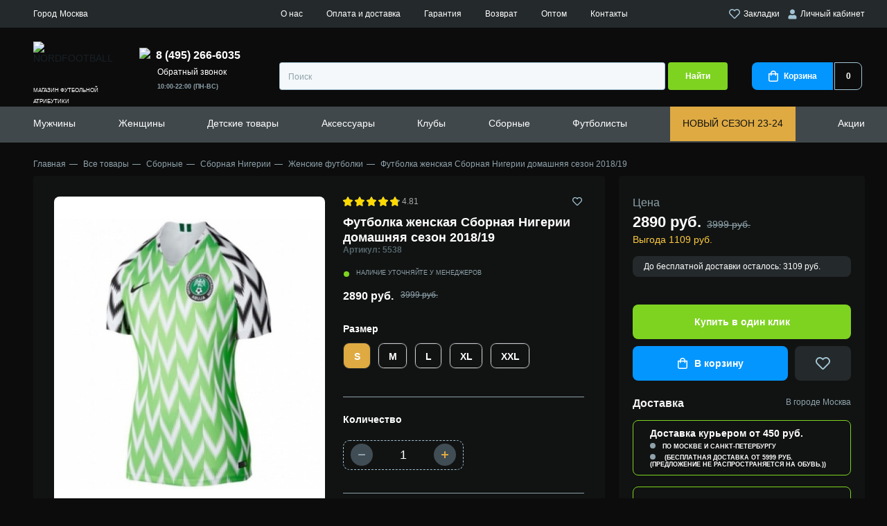

--- FILE ---
content_type: text/html; charset=utf-8
request_url: https://nordfootball.ru/product/futbolka-zhenskaja-sbornaja-nigerii-domashnjaja-sezon-2018-19
body_size: 43405
content:
<!DOCTYPE html>
<!--[if IE]><![endif]-->
<!--[if IE 8 ]><html dir="ltr" lang="ru" class="ie8"><![endif]-->
<!--[if IE 9 ]><html dir="ltr" lang="ru" class="ie9"><![endif]-->
<!--[if (gt IE 9)|!(IE)]><!-->
<html dir="ltr" lang="ru">
<!--<![endif]-->
<head>
<meta charset="UTF-8" />
<meta name="viewport" content="width=device-width, initial-scale=1">
<meta http-equiv="X-UA-Compatible" content="IE=edge">
<title>Футболка женская Сборная Нигерии домашняя сезон 2018/19 - купить в Москве | интернет-магазин NORDFOOTBALL</title>
<base href="https://nordfootball.ru/" />
<meta name="description" content="Футболка женская Сборная Нигерии домашняя сезон 2018/19 купить с ✅доставкой и ✅без предоплаты 🔥в интернет-магазине NORDFOOTBALL. ✅Примерка перед покупкой. ✅Высокое качество. ✅Доставка по всей России и в Москве" />
<meta property="og:title" content="Футболка женская Сборная Нигерии домашняя сезон 2018/19 - купить в Москве | интернет-магазин NORDFOOTBALL" />
<meta property="og:type" content="website" />
<meta property="og:url" content="https://nordfootball.ru/product/futbolka-zhenskaja-sbornaja-nigerii-domashnjaja-sezon-2018-19" />
<meta property="og:image" content="/image/cache/catalog/product_1222_0_image-200x200.jpg" />
<meta property="og:site_name" content="NORDFOOTBALL" />
<link rel="apple-touch-icon" sizes="180x180" href="/apple-touch-icon.png">
<link rel="icon" type="image/png" sizes="32x32" href="/favicon-32x32.png">
<link rel="icon" type="image/png" sizes="16x16" href="/favicon-16x16.png">
<link rel="manifest" href="/site.webmanifest">
<link rel="mask-icon" href="/safari-pinned-tab.svg" color="#5bbad5">
<meta name="msapplication-TileColor" content="#00aba9">
<meta name="theme-color" content="#ffffff">
<script src="catalog/view/javascript/jquery/jquery-2.1.1.min.js" type="text/javascript"></script>
<!--<link href="catalog/view/javascript/bootstrap/css/bootstrap.min.css" rel="stylesheet" media="screen" />
<script src="catalog/view/javascript/bootstrap/js/bootstrap.min.js" type="text/javascript"></script>
<link href="catalog/view/javascript/font-awesome/css/font-awesome.min.css" rel="stylesheet" type="text/css" />-->
<link rel="stylesheet" href="catalog/view/theme/nordfootball/css/normalize.css"/>
<link rel="stylesheet" href="catalog/view/theme/nordfootball/css/fonts.css"/>
<link rel="stylesheet" href="catalog/view/theme/nordfootball/css/style.min.css?v1769166503"/>
<link rel="stylesheet" href="catalog/view/theme/nordfootball/css/media.min.css?v1769166503"/>
<script type="text/javascript" src="https://cdnjs.cloudflare.com/ajax/libs/jquery-cookie/1.4.1/jquery.cookie.min.js"></script>
<link href="catalog/view/javascript/jquery/magnific/magnific-popup.css" type="text/css" rel="stylesheet" media="screen" />
<script src="catalog/view/javascript/common.js?v1769166503" type="text/javascript"></script>
<link href="https://nordfootball.ru/product/futbolka-zhenskaja-sbornaja-nigerii-domashnjaja-sezon-2018-19" rel="canonical" />
<link href="/image/catalog/novosti/nordfootball-icon.png" rel="icon" type="image/png"/>
<script src="catalog/view/javascript/jquery/magnific/jquery.magnific-popup.min.js" type="text/javascript"></script>
<meta name="robots" content="noindex" /><meta name="yandex-verification" content="8e86309ad10077a2" />
<script type="text/javascript">!function(){var t=document.createElement("script");t.type="text/javascript",t.async=!0,t.src="https://vk.com/js/api/openapi.js?169",t.onload=function(){VK.Retargeting.Init("VK-RTRG-1217117-73WEm"),VK.Retargeting.Hit()},document.head.appendChild(t)}();</script><noscript><img src="https://vk.com/rtrg?p=VK-RTRG-1217117-73WEm" style="position:fixed; left:-999px;" alt=""/></noscript>
</head>
<body class="product-product-1222">
<noscript><div><img src="https://mc.yandex.ru/watch/87080362" style="position:absolute; left:-9999px;" alt="" /></div></noscript>
<noscript><img src="https://vk.com/rtrg?p=VK-RTRG-1215993-7pGV0" style="position:fixed; left:-999px;" alt=""/></noscript>
    <div class="page">
        <header class="header">
            <div class="header__top">
                <div class="container">
                    <div class="select-city header__top__left" onclick="popup.open('city-select')">
                        <span class="select-city__city-label city_label_placeholder"></span>
                        <span class="select-city__city-name city_placeholder"></span>
                    </div>
                    <div class="header__top__center">
                        <a href="https://nordfootball.ru/about_us" class="header__top__menu-link">О нас</a>
                        <a href="https://nordfootball.ru/delivery" class="header__top__menu-link">Оплата и доставка</a>
                        <a href="https://nordfootball.ru/warranty" class="header__top__menu-link">Гарантия</a>
                        <a href="https://nordfootball.ru/return" class="header__top__menu-link">Возврат</a>
                        <a href="https://nordfootball.ru/futbolnaya-forma-optom" class="header__top__menu-link">Оптом</a>
                        <!--<a href="https://nordfootball.ru/reviews" class="header__top__menu-link">Отзывы</a>-->
                        <a href="https://nordfootball.ru/contact-us" class="header__top__menu-link">Контакты</a>
                    </div>
                    <div class="header__top__right">
                        <a class="header__login header__wishlist" href="https://nordfootball.ru/wishlist"><svg xmlns="http://www.w3.org/2000/svg" width="16.022" height="14" viewBox="0 0 16.022 14"><path d="M8.008,14a1.633,1.633,0,0,1-1.188-.5L1.352,7.937A4.872,4.872,0,0,1,.165,5.8,4.4,4.4,0,0,1,.2,3.313,4.688,4.688,0,0,1,1.7,1,4.083,4.083,0,0,1,3.727.062,4.838,4.838,0,0,1,4.495,0,4.889,4.889,0,0,1,6.024.25,4.982,4.982,0,0,1,8.008,1.469,4.983,4.983,0,0,1,9.993.25a4.793,4.793,0,0,1,2.3-.188A4.083,4.083,0,0,1,14.321,1a4.9,4.9,0,0,1,1.531,2.313,4.587,4.587,0,0,1,0,2.484,4.872,4.872,0,0,1-1.187,2.14L9.2,13.5A1.629,1.629,0,0,1,8.008,14ZM4.533,1.49a2.858,2.858,0,0,0-1.869.667,3.1,3.1,0,0,0-1.03,1.562,3.065,3.065,0,0,0-.016,1.7,3.374,3.374,0,0,0,.8,1.453l5.5,5.562a.1.1,0,0,0,.187,0l5.5-5.562a3.374,3.374,0,0,0,.8-1.453,3.158,3.158,0,0,0-1.048-3.265,2.854,2.854,0,0,0-1.868-.667c-.089,0-.18,0-.272.011a3.188,3.188,0,0,0-2.11,1L8.008,3.594,6.915,2.5a3.188,3.188,0,0,0-2.11-1C4.714,1.493,4.622,1.49,4.533,1.49Z" transform="translate(-0.001 0)" fill="#a2c4d4"/></svg> Закладки</a>
                                                <a class="header__login" href="javascript:void(0)" onclick="popup.open('login')"><svg xmlns="http://www.w3.org/2000/svg" width="13" height="15" viewBox="0 0 13 15"><g transform="translate(0.5 0.5)"><path d="M3.5,7A3.5,3.5,0,0,1,.469,5.25a3.5,3.5,0,0,1,0-3.5A3.5,3.5,0,0,1,3.5,0,3.5,3.5,0,0,1,6.531,1.75a3.5,3.5,0,0,1,0,3.5A3.5,3.5,0,0,1,3.5,7Z" transform="translate(2.5)" fill="#a2c4d4" stroke="rgba(0,0,0,0)" stroke-miterlimit="10" stroke-width="1"/><path d="M8.406,0a3.5,3.5,0,0,1,1.8.484A3.6,3.6,0,0,1,11.516,1.8,3.5,3.5,0,0,1,12,3.594V4.5A1.494,1.494,0,0,1,10.5,6h-9A1.447,1.447,0,0,1,.437,5.562,1.447,1.447,0,0,1,0,4.5V3.594A3.5,3.5,0,0,1,.484,1.8,3.6,3.6,0,0,1,1.8.484,3.5,3.5,0,0,1,3.594,0h.25A5.018,5.018,0,0,0,6,.5,5.018,5.018,0,0,0,8.156,0Z" transform="translate(0 8)" fill="#a2c4d4" stroke="rgba(0,0,0,0)" stroke-miterlimit="10" stroke-width="1"/></g></svg>&nbsp;Личный кабинет</a>
                                            </div>
                </div>
            </div>
            <div class="container">
                <div class="header__medium">
                    <button class="header__mobile-toggler">
                        <svg xmlns="http://www.w3.org/2000/svg" width="22.736" height="16" viewBox="0 0 22.736 16">
                            <path d="M21.6,16H1.137a1.143,1.143,0,0,1,0-2.286H21.6A1.143,1.143,0,0,1,21.6,16Zm0-6.857H1.137a1.143,1.143,0,0,1,0-2.285H21.6a1.143,1.143,0,0,1,0,2.285Zm0-6.857H1.137A1.143,1.143,0,0,1,1.137,0H21.6a1.143,1.143,0,0,1,0,2.285Z" fill="#a2c4d4"/>
                        </svg>
                    </button>
                    <a class="header__mobile-top-link js-activate-search --show-tablet" href="javascript::void(0)">
                        <svg xmlns="http://www.w3.org/2000/svg" width="16" height="16" viewBox="0 0 16 16">
                            <path d="M15.2,16a.8.8,0,0,1-.49-.168l-.076-.066-2.941-2.94A7.121,7.121,0,0,1,7.2,14.4a7.2,7.2,0,1,1,7.2-7.2,7.121,7.121,0,0,1-1.574,4.494l2.94,2.941A.8.8,0,0,1,15.2,16ZM7.2,1.6a5.6,5.6,0,1,0,5.6,5.6A5.607,5.607,0,0,0,7.2,1.6Z" transform="translate(0 0)" fill="#a2c4d4"/>
                        </svg>
                    </a>
                    <a class="header__logo-mobile" href="/"><img class="header__logo-mobile-img" src="catalog/view/theme/nordfootball/image/logo-mobile.svg" width="35" height="34" alt="NORDFOOTBALL"></a>
                    <a class="header__mobile-top-link --show-tablet" href="https://nordfootball.ru/wishlist"><span class="header__mobile-top-favorite-number" id="wishlist-total">0</span>
                        <svg xmlns="http://www.w3.org/2000/svg" width="18" height="16" viewBox="0 0 16.022 14">
                            <path d="M8.008,14a1.633,1.633,0,0,1-1.188-.5L1.352,7.937A4.872,4.872,0,0,1,.165,5.8,4.4,4.4,0,0,1,.2,3.313,4.688,4.688,0,0,1,1.7,1,4.083,4.083,0,0,1,3.727.062,4.838,4.838,0,0,1,4.495,0,4.889,4.889,0,0,1,6.024.25,4.982,4.982,0,0,1,8.008,1.469,4.983,4.983,0,0,1,9.993.25a4.793,4.793,0,0,1,2.3-.188A4.083,4.083,0,0,1,14.321,1a4.9,4.9,0,0,1,1.531,2.313,4.587,4.587,0,0,1,0,2.484,4.872,4.872,0,0,1-1.187,2.14L9.2,13.5A1.629,1.629,0,0,1,8.008,14ZM4.533,1.49a2.858,2.858,0,0,0-1.869.667,3.1,3.1,0,0,0-1.03,1.562,3.065,3.065,0,0,0-.016,1.7,3.374,3.374,0,0,0,.8,1.453l5.5,5.562a.1.1,0,0,0,.187,0l5.5-5.562a3.374,3.374,0,0,0,.8-1.453,3.158,3.158,0,0,0-1.048-3.265,2.854,2.854,0,0,0-1.868-.667c-.089,0-.18,0-.272.011a3.188,3.188,0,0,0-2.11,1L8.008,3.594,6.915,2.5a3.188,3.188,0,0,0-2.11-1C4.714,1.493,4.622,1.49,4.533,1.49Z" transform="translate(-0.001 0)" fill="#a2c4d4"/>
                        </svg>
                    </a>
                    <a class="header__mobile-top-link --show-tablet" href="https://nordfootball.ru/cart"><span class="header__mobile-top-basket-number" id="cart-total-mobile">0</span>
                        <svg xmlns="http://www.w3.org/2000/svg" width="14" height="16" viewBox="0 0 14 16">
                            <path d="M11.5,16h-9a2.418,2.418,0,0,1-1.766-.734A2.418,2.418,0,0,1,0,13.5V4H3a3.981,3.981,0,0,1,.532-2.015A3.907,3.907,0,0,1,4.984.531a4.091,4.091,0,0,1,4.031,0,3.917,3.917,0,0,1,1.453,1.454A3.988,3.988,0,0,1,11,4h3v9.5A2.507,2.507,0,0,1,11.5,16ZM1.5,5.5v8a.965.965,0,0,0,.3.7.962.962,0,0,0,.7.3h9a1.014,1.014,0,0,0,1-1v-8H11V6.75a.75.75,0,1,1-1.5,0V5.5h-5V6.75a.752.752,0,0,1-1.282.531A.726.726,0,0,1,3,6.75V5.5ZM7,1.5a2.418,2.418,0,0,0-1.766.734A2.417,2.417,0,0,0,4.5,4h5a2.417,2.417,0,0,0-.734-1.765A2.418,2.418,0,0,0,7,1.5Z" fill="#a2c4d4"/>
                        </svg>
                    </a>
                    <a class="header__mobile-top-link --show-tablet" style="margin-right: 0" href="javascript:void(0)" onclick="popup.open('returncall')">
                        <img src="catalog/view/theme/nordfootball/image/call.svg" width="16" height="16">
                    </a>
                    <a class="header__logo" href="/" style="height: 70px">
                        <img class="header__logo-img" style="height: 60px" src="catalog/view/theme/nordfootball/image/logonotext.svg" width="167" height="60" alt="NORDFOOTBALL">
                        <span class="header__logo__subtitle">магазин футбольной атрибутики</span>
                    </a>
                    <div class="header__medium-right">
                        <div class="header__medium-right__cols">
                            <div class="header__phone-number-list">
                                                                <a class="header__phone-number" href="tel:84952666035"><img src="catalog/view/theme/nordfootball/image/call.svg" width="16" height="16" /><span>8 (495) 266-6035</span></a>
                                <a href="javascript:void(0)" onclick="popup.open('returncall')" class="header__top__menu-link" style="margin-left: 26px">Обратный звонок</a>
                                <div class="header__phone-number-list-label">10:00-22:00 (ПН-ВС)</div>
                            </div>
                        </div>
                        <div class="header__medium-right__row">
                            <div class="header__social-button-list">
                                                            </div>
                            <div id="search" class="header__search-input-wrap input-wrap">
    <input class="header__search-input" type="text" placeholder="Поиск" name="search" value="">
    <button class="header__search-btn" type="button">Найти</button>
</div>                            <a class="header__basket" href="https://nordfootball.ru/cart"><span class="header__basket-icon-wrap"><svg xmlns="http://www.w3.org/2000/svg" width="14" height="16" viewBox="0 0 14 16"><path id="basket_w" d="M11.5,16h-9a2.418,2.418,0,0,1-1.766-.734A2.418,2.418,0,0,1,0,13.5V4H3a3.981,3.981,0,0,1,.532-2.015A3.907,3.907,0,0,1,4.984.531a4.091,4.091,0,0,1,4.031,0,3.917,3.917,0,0,1,1.453,1.454A3.988,3.988,0,0,1,11,4h3v9.5A2.507,2.507,0,0,1,11.5,16ZM1.5,5.5v8a.965.965,0,0,0,.3.7.962.962,0,0,0,.7.3h9a1.014,1.014,0,0,0,1-1v-8H11V6.75a.75.75,0,1,1-1.5,0V5.5h-5V6.75a.752.752,0,0,1-1.282.531A.726.726,0,0,1,3,6.75V5.5ZM7,1.5a2.418,2.418,0,0,0-1.766.734A2.417,2.417,0,0,0,4.5,4h5a2.417,2.417,0,0,0-.734-1.765A2.418,2.418,0,0,0,7,1.5Z" fill="#fff"/></svg><span class="header__basket-text">Корзина</span></span><span class="header__basket-number" id="cart-total">0</span></a>                        </div>
                    </div>
                </div>
                <div class="header__mobile-bottom">
                    <nav class="header__mobile-bottom-nav">
                        <ul class="header__mobile-bottom-list">
                            <li class="header__mobile-bottom-item">
                                <a class="header__mobile-bottom-link" href="https://nordfootball.ru/tovary/kluby">
                                <svg xmlns="http://www.w3.org/2000/svg" height="20" viewBox="0 0 40.205 40.205">
                                    <g transform="translate(-4.35 -4.35)">
                                        <g transform="translate(5 5)">
                                            <path d="M24.453,43.905A19.453,19.453,0,1,1,43.905,24.453,19.482,19.482,0,0,1,24.453,43.905Zm0-37.825A18.372,18.372,0,1,0,42.825,24.453,18.412,18.412,0,0,0,24.453,6.081Z" transform="translate(-5 -5)" fill="#4e67ed" stroke="#4e67ed" stroke-width="1.3"/>
                                            <rect width="1.081" height="8.084" transform="matrix(0.655, 0.756, -0.756, 0.655, 16.446, 17.935)" fill="#4e67ed" stroke="#4e67ed" stroke-width="1.3"/>
                                            <path d="M11.908,42.67a22.943,22.943,0,0,1,0-8.17l1.081.216a22.659,22.659,0,0,0,0,7.738Z" transform="translate(-8.709 -21.748)" fill="#4e67ed" stroke="#4e67ed" stroke-width="1.3"/>
                                            <path d="M34.138,24.129A45.911,45.911,0,0,0,28,21.837l.259-1.037a41.706,41.706,0,0,1,6.311,2.378Z" transform="translate(-18.058 -13.97)" fill="#4e67ed" stroke="#4e67ed" stroke-width="1.3"/>
                                            <path d="M54.964,80.51A20.164,20.164,0,0,1,52.5,76.533,39.525,39.525,0,0,0,59.114,71a23.306,23.306,0,0,0,6.052.908,10.446,10.446,0,0,1-2.075,4.885" transform="translate(-31.967 -42.469)" fill="#4e67ed" stroke="#4e67ed" stroke-width="1.3"/>
                                            <path d="M53.567,80a26,26,0,0,1-2.55-4.107l-.216-.432.389-.259a40.243,40.243,0,0,0,6.484-5.447l.216-.259.346.086a22.878,22.878,0,0,0,5.879.908h.605v.648a23.7,23.7,0,0,1-3.3,5.865l1.277-1.542c1.124-1.34.644-2.983.817-3.891a24.2,24.2,0,0,1-5.231-.821,40.265,40.265,0,0,1-6.052,5.1,18.237,18.237,0,0,0,2.161,3.458Z" transform="translate(-31.002 -41.618)" fill="#4e67ed" stroke="#4e67ed" stroke-width="1.3"/>
                                            <path d="M51.486,35.316,42.019,32.29,41.5,22.91l.346-.13a44.6,44.6,0,0,1,8.386-2.637l.3-.043.216.216a49.448,49.448,0,0,1,5.533,6.916l.173.259-.13.259A40.077,40.077,0,0,1,51.788,35.1Zm-8.429-3.847,8.04,2.594a36.266,36.266,0,0,0,4.063-6.571,50.343,50.343,0,0,0-5.014-6.268,48.939,48.939,0,0,0-7.522,2.334Z" transform="translate(-25.722 -13.573)" fill="#4e67ed" stroke="#4e67ed" stroke-width="1.3"/>
                                            <path d="M9.9,59.325A19.171,19.171,0,0,1,11.5,53.1s2.291,1.124,6.96,2.81a34.479,34.479,0,0,0,2.075,8,20.284,20.284,0,0,1-6.225,1.643" transform="translate(-7.782 -32.307)" fill="#4e67ed" stroke="#4e67ed" stroke-width="1.3"/>
                                            <path d="M13.614,65.2l-.086-1.081A18.406,18.406,0,0,0,19.1,62.739a35.644,35.644,0,0,1-1.859-7.306c-3.285-1.167-5.317-2.075-6.225-2.464a21.57,21.57,0,0,0-1.429,5.715l-.787-.94a14.644,14.644,0,0,1,1.481-5.77l.259-.476.476.259c.043,0,2.291,1.124,6.916,2.767l.3.13.043.346a34,34,0,0,0,2.032,7.868l.173.476-.476.173A20.668,20.668,0,0,1,13.614,65.2Z" transform="translate(-7.044 -31.399)" fill="#4e67ed" stroke="#4e67ed" stroke-width="1.3"/>
                                            <path d="M41.9,80.458a24.556,24.556,0,0,1-8-2.507L34.419,77a24.808,24.808,0,0,0,7.565,2.378Z" transform="translate(-21.407 -45.876)" fill="#4e67ed" stroke="#4e67ed" stroke-width="1.3"/>
                                            <path d="M64.456,61.108A35.35,35.35,0,0,0,62.9,53.846l1.037-.346a34.594,34.594,0,0,1,1.6,7.522Z" transform="translate(-37.871 -32.534)" fill="#4e67ed" stroke="#4e67ed" stroke-width="1.3"/>
                                            <path d="M19.091,10.6a13.58,13.58,0,0,0-1.081,4.928,29.157,29.157,0,0,0-6.4,5.533L10.1,19.851l3.458-5.144Z" transform="translate(-7.895 -8.179)" fill="#4e67ed" stroke="#4e67ed" stroke-width="1.3"/>
                                            <path d="M10.686,20.883,9.13,19.715,9,18.98l3.458-5.144.13-.13L18.121,9.6l.821.648A12.707,12.707,0,0,0,17.9,14.96l-.259.476a27.645,27.645,0,0,0-6.225,5.4Zm-.476-1.729.735.562a29.776,29.776,0,0,1,5.922-5.058,15.461,15.461,0,0,1,.519-3.112l-4.063,2.983Z" transform="translate(-7.271 -7.612)" fill="#4e67ed" stroke="#4e67ed" stroke-width="1.3"/>
                                            <path d="M61.878,8.878a15.905,15.905,0,0,0-3.285,0A6.712,6.712,0,0,0,54.4,6.5l4.625,1.081Z" transform="translate(-33.045 -5.852)" fill="#4e67ed" stroke="#4e67ed" stroke-width="1.3"/>
                                            <path d="M58.163,8.758,57.991,8.5A6.062,6.062,0,0,0,54.835,6.51L54.1,6.337,54.316,5.3c.259.043.519.13.778.173l3.977.908,2.853,1.34-.346.994a4.819,4.819,0,0,0-1.124-.086c-.908,0-1.945.086-1.945.086Zm.216-1.427.3.3c.13,0,.3-.043.476-.043l-.432-.216Z" transform="translate(-32.875 -5.17)" fill="#4e67ed" stroke="#4e67ed" stroke-width="1.3"/>
                                            <rect width="1.081" height="4.15" transform="translate(25.05 2.918) rotate(13.486)" fill="#4e67ed" stroke="#4e67ed" stroke-width="1.3"/>
                                            <path d="M89.934,42.374h-.821A21.381,21.381,0,0,0,87.6,34.766a14.12,14.12,0,0,0,.648-4.366l1.686,5.144.346,3.847Z" transform="translate(-51.894 -19.42)" fill="#4e67ed" stroke="#4e67ed" stroke-width="1.3"/>
                                            <path d="M89.253,42.766h-.821l-.519-.519a20.081,20.081,0,0,0-1.47-7.392l-.043-.389a14.872,14.872,0,0,0,.648-4.15l1.037-.216,1.686,5.274.346,3.847v.086l-.346,2.983Zm-1.729-8.213a21.826,21.826,0,0,1,1.383,6.009l.13-1.34-.3-3.761-.821-2.55C87.74,33.645,87.61,34.25,87.524,34.552Z" transform="translate(-51.212 -19.25)" fill="#4e67ed" stroke="#4e67ed" stroke-width="1.3"/>
                                            <path d="M81.635,64.746l-.735-.778A17.758,17.758,0,0,0,84.791,57.7l1.037.346A18.331,18.331,0,0,1,81.635,64.746Z" transform="translate(-48.09 -34.919)" fill="#4e67ed" stroke="#4e67ed" stroke-width="1.3"/>
                                            <path d="M79.89,38.307a19.971,19.971,0,0,0-5.49-1.427l.13-1.081a20.722,20.722,0,0,1,5.836,1.513Z" transform="translate(-44.4 -22.486)" fill="#4e67ed" stroke="#4e67ed" stroke-width="1.3"/>
                                            <path d="M43.327,32.44l8.664,2.774a35.471,35.471,0,0,0,4.439-7.17A49.551,49.551,0,0,0,51.052,21.3,44.676,44.676,0,0,0,42.9,23.861Z" transform="translate(-26.429 -14.165)" fill="#4e67ed" stroke="#4e67ed" stroke-width="1.3"/>
                                        </g>
                                    </g>
                                </svg>
                                <span class="header__mobile-bottom-text">Клубы</span></a>
                            </li>
                            <li class="header__mobile-bottom-item"><a class="header__mobile-bottom-link" href="https://nordfootball.ru/wishlist"><span class="header__mobile-bottom-favorite-number" id="wishlist-total-mobile">0</span>
                                    <svg xmlns="http://www.w3.org/2000/svg" height="20" viewBox="0 0 16.969 16.307"><g transform="translate(0.543 0.633)"><path d="M7.907,1.869C10.77-2.265,17,1,15.708,6.469c-.673,3.144-4.714,6.288-7.015,8.326a1.163,1.163,0,0,1-1.571,0C4.821,12.758.893,9.613.163,6.469-1.072,1.054,5.1-2.265,7.907,1.869Zm0,11.936c2.02-1.805,6-4.891,6.622-7.628.954-4.192-3.816-6.7-5.78-3.2-.224.349-.393.815-.842.815-.505,0-.673-.524-.842-.873C5.1-.576.444,2.044,1.4,6.178,1.959,8.856,5.943,12,7.907,13.806Z" transform="translate(-0.002 -0.002)" fill="#4e67ed" stroke="#4e67ed" stroke-width="1" fill-rule="evenodd"/></g></svg>
                                    <span class="header__mobile-bottom-text">Избранное</span></a></li>
                            <li class="header__mobile-bottom-item"><a class="header__mobile-bottom-link js-activate-search" href="javascript::void(0)"><svg xmlns="http://www.w3.org/2000/svg" height="20" viewBox="0 0 17.088 17.112"><path d="M16.856,15.632l-3.189-3.161A7.707,7.707,0,0,0,13.1,2.249a7.665,7.665,0,0,0-10.848,0A7.6,7.6,0,0,0,0,7.688a7.6,7.6,0,0,0,2.249,5.438,7.677,7.677,0,0,0,10.222.569l3.161,3.161a.819.819,0,0,0,.6.256.775.775,0,0,0,.6-.256A.886.886,0,0,0,16.856,15.632ZM13.667,7.688A5.855,5.855,0,0,1,11.9,11.9a6.022,6.022,0,0,1-4.214,1.765A5.855,5.855,0,0,1,3.474,11.9,6.022,6.022,0,0,1,1.708,7.688,5.855,5.855,0,0,1,3.474,3.474,5.972,5.972,0,0,1,7.688,1.708,5.855,5.855,0,0,1,11.9,3.474,5.972,5.972,0,0,1,13.667,7.688Z" fill="#4e67ed"/></svg><span class="header__mobile-bottom-text">Поиск</span></a></li>
                            <li class="header__mobile-bottom-item"><a class="header__mobile-bottom-link" href="https://nordfootball.ru/cart"><span class="header__mobile-bottom-basket-number" id="cart-total-mobile2">0</span><svg xmlns="http://www.w3.org/2000/svg" height="20" viewBox="0 0 19.651 18.75"><g transform="translate(-0.25 -0.75)"><path d="M17.9,2.5H4.085L2.9.385A.75.75,0,0,0,2.25,0H.75a.75.75,0,0,0,0,1.5H1.81L2.974,3.588,5.66,9.531l0,.006.237.524L3.2,12.937A.75.75,0,0,0,3.665,14.2l2.458.281a40.749,40.749,0,0,0,9.254,0l2.458-.281a.75.75,0,1,0-.17-1.49l-2.458.281a39.256,39.256,0,0,1-8.913,0l-.976-.111L7.3,10.763a.768.768,0,0,0,.053-.064l.753.1a15.3,15.3,0,0,0,3.182.08,9.29,9.29,0,0,0,6.366-3.269l.578-.685a.734.734,0,0,0,.054-.072L19.361,5.21A1.75,1.75,0,0,0,17.9,2.5Z" transform="translate(0.25 0.75)" fill="#4e67ed"/><path d="M1.5,0A1.5,1.5,0,1,0,3,1.5,1.5,1.5,0,0,0,1.5,0Z" transform="translate(4 16.5)" fill="#4e67ed"/><path d="M0,1.5A1.5,1.5,0,1,1,1.5,3,1.5,1.5,0,0,1,0,1.5Z" transform="translate(15 16.5)" fill="#4e67ed"/></g></svg><span class="header__mobile-bottom-text">Корзина</span></a></li>
                            <li class="header__mobile-bottom-item"><a class="header__mobile-bottom-link js-open-contacts" href="javascript::void(0)"><svg xmlns="http://www.w3.org/2000/svg" height="20" viewBox="0 0 20.874 24.043"><path d="M111.631,103.094c.259-1.3,2.593-1.3,2.2-3.371l-.907-4.019c-.908-3.5-5.964,1.3-5.964,3.76-.259,6.223,8.816,19.058,15.817,16.724,1.037-.389,3.889-2.593,2.723-3.76l-3.241-2.723c-1.167-.778-1.556,0-2.593.778-.519.389-1.167,1.037-1.945.778C115.909,110.484,111.372,105.168,111.631,103.094Z" transform="translate(-105.955 -93.468)" fill="none" stroke="#4e67ed" stroke-width="2" fill-rule="evenodd"/></svg><span class="header__mobile-bottom-text">Контакты</span></a></li>
                        </ul>
                    </nav>
                </div>
                <div class="header__overlay"></div>
                <div class="header__popup-contacts"><span class="header__popup-contacts-title"></span>
                    <ul class="header__popup-contacts-info">
                        <li class="header__popup-contacts-item"><span class="header__popup-contacts-prop">Время работы:</span><span class="header__popup-contacts-value">10:00-22:00 (Пн-Вс)</span></li>
                                            </ul><a class="header__popup-contacts-btn btn" href="https://nordfootball.ru/contact-us">Пункты выдачи</a>
                </div>
            </div>
            <div class="header__bottom">
                <div class="container">
                    <span class="header__bottom-mobile-title">
                        <span style="color: #f4f4f4;font-size: 10px">МЕНЮ</span>
                        <div><span style="color: #fff">NORD</span><span style="color: #7ed321">FOOTBALL</span></div>
                    </span>
                    <nav class="header__nav">
                        <ul class="header__nav-list">
                                                        <li class="header__nav-item hassubmenu" id="menu-77">
                                <a class="header__nav-link" href="https://nordfootball.ru/tovary/futbolnaya-forma">Мужчины</a>
                                                                <a class="header__nav-link --sub" href="#"></a>
                                <ul class="header__nav-submenu header__nav-submenu-level2">
                                    <li class="header__nav-submenu-item --show-tablet"><a class="header__nav-submenu-link" href="https://nordfootball.ru/tovary/futbolnaya-forma">Показать все</a></li>
                                                                        <li class="header__nav-submenu-item" id="menu-362">
                                        <a class="header__nav-submenu-link" href="https://nordfootball.ru/tovary/futbolnaya-forma/podarochnye-nabory">Подарочные наборы</a>
                                                                            </li>
                                                                        <li class="header__nav-submenu-item" id="menu-449">
                                        <a class="header__nav-submenu-link" href="https://nordfootball.ru/tovary/futbolnaya-forma/hlopok">Хлопок</a>
                                                                            </li>
                                                                        <li class="header__nav-submenu-item" id="menu-290">
                                        <a class="header__nav-submenu-link" href="https://nordfootball.ru/tovary/futbolnaya-forma/polo">Поло</a>
                                                                            </li>
                                                                        <li class="header__nav-submenu-item" id="menu-298">
                                        <a class="header__nav-submenu-link" href="https://nordfootball.ru/tovary/futbolnaya-forma/retro-forma">Ретро форма</a>
                                                                            </li>
                                                                        <li class="header__nav-submenu-item" id="menu-275">
                                        <a class="header__nav-submenu-link" href="https://nordfootball.ru/tovary/futbolnaya-forma/futbolki">Футбольные футболки</a>
                                                                            </li>
                                                                        <li class="header__nav-submenu-item" id="menu-84">
                                        <a class="header__nav-submenu-link" href="https://nordfootball.ru/tovary/futbolnaya-forma/s-dlinnym-rukavom">Форма с длинным рукавом</a>
                                                                            </li>
                                                                        <li class="header__nav-submenu-item hassubmenu-level3" id="menu-86">
                                        <a class="header__nav-submenu-link" href="https://nordfootball.ru/tovary/futbolnaya-forma/shorty">Шорты</a>
                                                                            </li>
                                                                        <li class="header__nav-submenu-item hassubmenu-level3" id="menu-83">
                                        <a class="header__nav-submenu-link" href="https://nordfootball.ru/tovary/futbolnaya-forma/getry">Гетры</a>
                                                                            </li>
                                                                        <li class="header__nav-submenu-item" id="menu-210">
                                        <a class="header__nav-submenu-link" href="https://nordfootball.ru/tovary/futbolnaya-forma/bez-logotipa">Без логотипа</a>
                                                                            </li>
                                                                        <li class="header__nav-submenu-item" id="menu-78">
                                        <a class="header__nav-submenu-link" href="https://nordfootball.ru/tovary/futbolnaya-odezhda">Одежда</a>
                                                                            </li>
                                                                        <li class="header__nav-submenu-item" id="menu-363">
                                        <a class="header__nav-submenu-link" href="https://nordfootball.ru/tovary/obuv">Обувь</a>
                                                                            </li>
                                                                    </ul>
                                                            </li>
                                                        <li class="header__nav-item hassubmenu" id="menu-75">
                                <a class="header__nav-link" href="https://nordfootball.ru/tovary/zhenskaya-futbolnaya-forma">Женщины</a>
                                                            </li>
                                                        <li class="header__nav-item hassubmenu" id="menu-74">
                                <a class="header__nav-link" href="https://nordfootball.ru/tovary/detskaya-futbolnaya-forma">Детские товары</a>
                                                                <a class="header__nav-link --sub" href="#"></a>
                                <ul class="header__nav-submenu header__nav-submenu-level2">
                                    <li class="header__nav-submenu-item --show-tablet"><a class="header__nav-submenu-link" href="https://nordfootball.ru/tovary/detskaya-futbolnaya-forma">Показать все</a></li>
                                                                        <li class="header__nav-submenu-item" id="menu-360">
                                        <a class="header__nav-submenu-link" href="https://nordfootball.ru/tovary/detskaya-futbolnaya-forma/podarochnye-nabory">Подарочные наборы</a>
                                                                            </li>
                                                                        <li class="header__nav-submenu-item" id="menu-451">
                                        <a class="header__nav-submenu-link" href="https://nordfootball.ru/tovary/detskaya-futbolnaya-forma/hlopok">Хлопок</a>
                                                                            </li>
                                                                        <li class="header__nav-submenu-item" id="menu-272">
                                        <a class="header__nav-submenu-link" href="https://nordfootball.ru/tovary/detskaya-futbolnaya-forma/komplekt">Комплекты формы для детей</a>
                                                                            </li>
                                                                        <li class="header__nav-submenu-item" id="menu-159">
                                        <a class="header__nav-submenu-link" href="https://nordfootball.ru/tovary/detskaya-futbolnaya-forma/futbolki">Детские футбольные футболки</a>
                                                                            </li>
                                                                        <li class="header__nav-submenu-item" id="menu-160">
                                        <a class="header__nav-submenu-link" href="https://nordfootball.ru/tovary/detskaya-futbolnaya-forma/s-dlinnym-rukavom">Детская форма с длинным рукавом</a>
                                                                            </li>
                                                                        <li class="header__nav-submenu-item hassubmenu-level3" id="menu-162">
                                        <a class="header__nav-submenu-link" href="https://nordfootball.ru/tovary/detskaya-futbolnaya-forma/getry">Детские гетры</a>
                                                                            </li>
                                                                        <li class="header__nav-submenu-item hassubmenu-level3" id="menu-163">
                                        <a class="header__nav-submenu-link" href="https://nordfootball.ru/tovary/detskaya-futbolnaya-forma/sportivnye-kostyumy">Детские спортивные костюмы</a>
                                                                            </li>
                                                                        <li class="header__nav-submenu-item" id="menu-224">
                                        <a class="header__nav-submenu-link" href="https://nordfootball.ru/tovary/detskaya-futbolnaya-forma/bez-logotipa">Форма без логотипа</a>
                                                                            </li>
                                                                    </ul>
                                                            </li>
                                                        <li class="header__nav-item hassubmenu" id="menu-87">
                                <a class="header__nav-link" href="https://nordfootball.ru/tovary/futbolnye-aksessuary">Аксессуары</a>
                                                                <a class="header__nav-link --sub" href="#"></a>
                                <ul class="header__nav-submenu header__nav-submenu-level2">
                                    <li class="header__nav-submenu-item --show-tablet"><a class="header__nav-submenu-link" href="https://nordfootball.ru/tovary/futbolnye-aksessuary">Показать все</a></li>
                                                                        <li class="header__nav-submenu-item" id="menu-108">
                                        <a class="header__nav-submenu-link" href="https://nordfootball.ru/tovary/futbolnye-aksessuary/braslety">Браслеты</a>
                                                                            </li>
                                                                        <li class="header__nav-submenu-item" id="menu-242">
                                        <a class="header__nav-submenu-link" href="https://nordfootball.ru/tovary/futbolnye-aksessuary/vratarskie-perchatki">Вратарские перчатки</a>
                                                                            </li>
                                                                        <li class="header__nav-submenu-item" id="menu-241">
                                        <a class="header__nav-submenu-link" href="https://nordfootball.ru/tovary/futbolnye-aksessuary/vyazanye-perchatki">Вязаные перчатки</a>
                                                                            </li>
                                                                        <li class="header__nav-submenu-item" id="menu-243">
                                        <a class="header__nav-submenu-link" href="https://nordfootball.ru/tovary/futbolnye-aksessuary/kapitanskie-povyazki">Капитанские повязки</a>
                                                                            </li>
                                                                        <li class="header__nav-submenu-item" id="menu-244">
                                        <a class="header__nav-submenu-link" href="https://nordfootball.ru/tovary/futbolnye-aksessuary/koshelki">Кошельки</a>
                                                                            </li>
                                                                        <li class="header__nav-submenu-item" id="menu-245">
                                        <a class="header__nav-submenu-link" href="https://nordfootball.ru/tovary/futbolnye-aksessuary/pledy">Пледы</a>
                                                                            </li>
                                                                        <li class="header__nav-submenu-item" id="menu-246">
                                        <a class="header__nav-submenu-link" href="https://nordfootball.ru/tovary/futbolnye-aksessuary/podushki">Подушки</a>
                                                                            </li>
                                                                        <li class="header__nav-submenu-item" id="menu-247">
                                        <a class="header__nav-submenu-link" href="https://nordfootball.ru/tovary/futbolnye-aksessuary/statuetki">Статуэтки</a>
                                                                            </li>
                                                                        <li class="header__nav-submenu-item" id="menu-114">
                                        <a class="header__nav-submenu-link" href="https://nordfootball.ru/tovary/futbolnye-aksessuary/shapki">Шапки</a>
                                                                            </li>
                                                                        <li class="header__nav-submenu-item" id="menu-177">
                                        <a class="header__nav-submenu-link" href="https://nordfootball.ru/tovary/futbolnye-aksessuary/myachi">Мячи</a>
                                                                            </li>
                                                                        <li class="header__nav-submenu-item" id="menu-113">
                                        <a class="header__nav-submenu-link" href="https://nordfootball.ru/tovary/futbolnye-aksessuary/ryukzaki">Рюкзаки</a>
                                                                            </li>
                                                                        <li class="header__nav-submenu-item" id="menu-276">
                                        <a class="header__nav-submenu-link" href="https://nordfootball.ru/tovary/futbolnye-aksessuary/breloki">Брелоки</a>
                                                                            </li>
                                                                        <li class="header__nav-submenu-item" id="menu-274">
                                        <a class="header__nav-submenu-link" href="https://nordfootball.ru/tovary/futbolnye-aksessuary/flagi">Флаги футбольные</a>
                                                                            </li>
                                                                        <li class="header__nav-submenu-item" id="menu-180">
                                        <a class="header__nav-submenu-link" href="https://nordfootball.ru/tovary/futbolnye-aksessuary/chasy">Часы</a>
                                                                            </li>
                                                                        <li class="header__nav-submenu-item" id="menu-219">
                                        <a class="header__nav-submenu-link" href="https://nordfootball.ru/tovary/futbolnye-aksessuary/kepki">Кепки</a>
                                                                            </li>
                                                                        <li class="header__nav-submenu-item" id="menu-111">
                                        <a class="header__nav-submenu-link" href="https://nordfootball.ru/tovary/futbolnye-aksessuary/penaly">Пеналы</a>
                                                                            </li>
                                                                        <li class="header__nav-submenu-item" id="menu-112">
                                        <a class="header__nav-submenu-link" href="https://nordfootball.ru/tovary/futbolnye-aksessuary/polotenca">Полотенца</a>
                                                                            </li>
                                                                        <li class="header__nav-submenu-item" id="menu-110">
                                        <a class="header__nav-submenu-link" href="https://nordfootball.ru/tovary/futbolnye-aksessuary/vympely">Вымпелы</a>
                                                                            </li>
                                                                        <li class="header__nav-submenu-item" id="menu-115">
                                        <a class="header__nav-submenu-link" href="https://nordfootball.ru/tovary/futbolnye-aksessuary/sharfy">Шарфы</a>
                                                                            </li>
                                                                        <li class="header__nav-submenu-item" id="menu-182">
                                        <a class="header__nav-submenu-link" href="https://nordfootball.ru/tovary/futbolnye-aksessuary/meshki">Мешки для обуви</a>
                                                                            </li>
                                                                        <li class="header__nav-submenu-item" id="menu-183">
                                        <a class="header__nav-submenu-link" href="https://nordfootball.ru/tovary/futbolnye-aksessuary/kruzhki">Кружки</a>
                                                                            </li>
                                                                        <li class="header__nav-submenu-item" id="menu-222">
                                        <a class="header__nav-submenu-link" href="https://nordfootball.ru/tovary/futbolnye-aksessuary/shitki">Щитки</a>
                                                                            </li>
                                                                    </ul>
                                                            </li>
                                                        <li class="header__nav-item hassubmenu" id="menu-clubs">
                                <a class="header__nav-link" href="https://nordfootball.ru/tovary/kluby">Клубы</a>
                                                                <a class="header__nav-link --sub" href="#"></a>
                                <ul class="header__nav-submenu header__nav-submenu-level2">
                                    <li class="header__nav-submenu-item --show-tablet"><a class="header__nav-submenu-link" href="https://nordfootball.ru/tovary/kluby">Показать все</a></li>
                                                                        <li class="header__nav-submenu-item" id="menu-clubs-41">
                                        <a class="header__nav-submenu-link" href="https://nordfootball.ru/tovary/kluby/eintracht">Айнтрахт</a>
                                                                            </li>
                                                                        <li class="header__nav-submenu-item" id="menu-clubs-23">
                                        <a class="header__nav-submenu-link" href="https://nordfootball.ru/tovary/kluby/arsenal">Арсенал</a>
                                                                            </li>
                                                                        <li class="header__nav-submenu-item" id="menu-clubs-82">
                                        <a class="header__nav-submenu-link" href="https://nordfootball.ru/tovary/kluby/atalanta">Аталанта</a>
                                                                            </li>
                                                                        <li class="header__nav-submenu-item" id="menu-clubs-24">
                                        <a class="header__nav-submenu-link" href="https://nordfootball.ru/tovary/kluby/atletiko-madrid">Атлетико Мадрид</a>
                                                                            </li>
                                                                        <li class="header__nav-submenu-item" id="menu-clubs-14">
                                        <a class="header__nav-submenu-link" href="https://nordfootball.ru/tovary/kluby/ajax">Аякс</a>
                                                                            </li>
                                                                        <li class="header__nav-submenu-item" id="menu-clubs-29">
                                        <a class="header__nav-submenu-link" href="https://nordfootball.ru/tovary/kluby/bavariya">Бавария</a>
                                                                            </li>
                                                                        <li class="header__nav-submenu-item" id="menu-clubs-42">
                                        <a class="header__nav-submenu-link" href="https://nordfootball.ru/tovary/kluby/bayer-leverkusen">Байер Леверкузен</a>
                                                                            </li>
                                                                        <li class="header__nav-submenu-item" id="menu-clubs-11">
                                        <a class="header__nav-submenu-link" href="https://nordfootball.ru/tovary/kluby/barselona">Барселона</a>
                                                                            </li>
                                                                        <li class="header__nav-submenu-item" id="menu-clubs-43">
                                        <a class="header__nav-submenu-link" href="https://nordfootball.ru/tovary/kluby/benfika">Бенфика</a>
                                                                            </li>
                                                                        <li class="header__nav-submenu-item" id="menu-clubs-28">
                                        <a class="header__nav-submenu-link" href="https://nordfootball.ru/tovary/kluby/borussiya-dortmund">Боруссия Дортмунд</a>
                                                                            </li>
                                                                        <li class="header__nav-submenu-item" id="menu-clubs-27">
                                        <a class="header__nav-submenu-link" href="https://nordfootball.ru/tovary/kluby/valencia">Валенсия</a>
                                                                            </li>
                                                                        <li class="header__nav-submenu-item" id="menu-clubs-44">
                                        <a class="header__nav-submenu-link" href="https://nordfootball.ru/tovary/kluby/verder">Вердер</a>
                                                                            </li>
                                                                        <li class="header__nav-submenu-item" id="menu-clubs-33">
                                        <a class="header__nav-submenu-link" href="https://nordfootball.ru/tovary/kluby/west-ham">Вест Хэм</a>
                                                                            </li>
                                                                        <li class="header__nav-submenu-item" id="menu-clubs-50">
                                        <a class="header__nav-submenu-link" href="https://nordfootball.ru/tovary/kluby/wolfsburg">Вольфсбург</a>
                                                                            </li>
                                                                        <li class="header__nav-submenu-item" id="menu-clubs-49">
                                        <a class="header__nav-submenu-link" href="https://nordfootball.ru/tovary/kluby/vulverhempton">Вулверхэмптон</a>
                                                                            </li>
                                                                        <li class="header__nav-submenu-item" id="menu-clubs-48">
                                        <a class="header__nav-submenu-link" href="https://nordfootball.ru/tovary/kluby/galatasaray">Галатасарай</a>
                                                                            </li>
                                                                        <li class="header__nav-submenu-item" id="menu-clubs-47">
                                        <a class="header__nav-submenu-link" href="https://nordfootball.ru/tovary/kluby/gamburg">Гамбург</a>
                                                                            </li>
                                                                        <li class="header__nav-submenu-item" id="menu-clubs-46">
                                        <a class="header__nav-submenu-link" href="https://nordfootball.ru/tovary/kluby/deportivo">Депортиво</a>
                                                                            </li>
                                                                        <li class="header__nav-submenu-item" id="menu-clubs-45">
                                        <a class="header__nav-submenu-link" href="https://nordfootball.ru/tovary/kluby/dinamo-kiev">Динамо Киев</a>
                                                                            </li>
                                                                        <li class="header__nav-submenu-item" id="menu-clubs-21">
                                        <a class="header__nav-submenu-link" href="https://nordfootball.ru/tovary/kluby/inter">Интер</a>
                                                                            </li>
                                                                        <li class="header__nav-submenu-item" id="menu-clubs-31">
                                        <a class="header__nav-submenu-link" href="https://nordfootball.ru/tovary/kluby/lazio">Лацио</a>
                                                                            </li>
                                                                        <li class="header__nav-submenu-item" id="menu-clubs-69">
                                        <a class="header__nav-submenu-link" href="https://nordfootball.ru/tovary/kluby/lejptsig">Лейпциг</a>
                                                                            </li>
                                                                        <li class="header__nav-submenu-item" id="menu-clubs-35">
                                        <a class="header__nav-submenu-link" href="https://nordfootball.ru/tovary/kluby/leicester-city">Лестер Сити</a>
                                                                            </li>
                                                                        <li class="header__nav-submenu-item" id="menu-clubs-13">
                                        <a class="header__nav-submenu-link" href="https://nordfootball.ru/tovary/kluby/liverpool">Ливерпуль</a>
                                                                            </li>
                                                                        <li class="header__nav-submenu-item" id="menu-clubs-68">
                                        <a class="header__nav-submenu-link" href="https://nordfootball.ru/tovary/kluby/lion">Лион</a>
                                                                            </li>
                                                                        <li class="header__nav-submenu-item" id="menu-clubs-18">
                                        <a class="header__nav-submenu-link" href="https://nordfootball.ru/tovary/kluby/manchester-city">Манчестер Сити</a>
                                                                            </li>
                                                                        <li class="header__nav-submenu-item" id="menu-clubs-17">
                                        <a class="header__nav-submenu-link" href="https://nordfootball.ru/tovary/kluby/manchester-united">Манчестер Юнайтед</a>
                                                                            </li>
                                                                        <li class="header__nav-submenu-item" id="menu-clubs-36">
                                        <a class="header__nav-submenu-link" href="https://nordfootball.ru/tovary/kluby/marsel">Марсель</a>
                                                                            </li>
                                                                        <li class="header__nav-submenu-item" id="menu-clubs-20">
                                        <a class="header__nav-submenu-link" href="https://nordfootball.ru/tovary/kluby/milan">Милан</a>
                                                                            </li>
                                                                        <li class="header__nav-submenu-item" id="menu-clubs-26">
                                        <a class="header__nav-submenu-link" href="https://nordfootball.ru/tovary/kluby/napoli">Наполи</a>
                                                                            </li>
                                                                        <li class="header__nav-submenu-item" id="menu-clubs-66">
                                        <a class="header__nav-submenu-link" href="https://nordfootball.ru/tovary/kluby/fc-nice">Ницца</a>
                                                                            </li>
                                                                        <li class="header__nav-submenu-item" id="menu-clubs-65">
                                        <a class="header__nav-submenu-link" href="https://nordfootball.ru/tovary/kluby/new-york-redbull">Нью Йорк Рэдбулл</a>
                                                                            </li>
                                                                        <li class="header__nav-submenu-item" id="menu-clubs-64">
                                        <a class="header__nav-submenu-link" href="https://nordfootball.ru/tovary/kluby/new-york-city">Нью Йорк Сити</a>
                                                                            </li>
                                                                        <li class="header__nav-submenu-item" id="menu-clubs-63">
                                        <a class="header__nav-submenu-link" href="https://nordfootball.ru/tovary/kluby/newcastle">Ньюкасл</a>
                                                                            </li>
                                                                        <li class="header__nav-submenu-item" id="menu-clubs-62">
                                        <a class="header__nav-submenu-link" href="https://nordfootball.ru/tovary/kluby/portu">Порту</a>
                                                                            </li>
                                                                        <li class="header__nav-submenu-item" id="menu-clubs-16">
                                        <a class="header__nav-submenu-link" href="https://nordfootball.ru/tovary/kluby/psg">ПСЖ</a>
                                                                            </li>
                                                                        <li class="header__nav-submenu-item" id="menu-clubs-12">
                                        <a class="header__nav-submenu-link" href="https://nordfootball.ru/tovary/kluby/real-madrid">Реал Мадрид</a>
                                                                            </li>
                                                                        <li class="header__nav-submenu-item" id="menu-clubs-30">
                                        <a class="header__nav-submenu-link" href="https://nordfootball.ru/tovary/kluby/roma">Рома</a>
                                                                            </li>
                                                                        <li class="header__nav-submenu-item" id="menu-clubs-61">
                                        <a class="header__nav-submenu-link" href="https://nordfootball.ru/tovary/kluby/san-paulu">Сан-Паулу</a>
                                                                            </li>
                                                                        <li class="header__nav-submenu-item" id="menu-clubs-60">
                                        <a class="header__nav-submenu-link" href="https://nordfootball.ru/tovary/kluby/sevilya">Севилья</a>
                                                                            </li>
                                                                        <li class="header__nav-submenu-item" id="menu-clubs-59">
                                        <a class="header__nav-submenu-link" href="https://nordfootball.ru/tovary/kluby/seltik">Селтик</a>
                                                                            </li>
                                                                        <li class="header__nav-submenu-item" id="menu-clubs-58">
                                        <a class="header__nav-submenu-link" href="https://nordfootball.ru/tovary/kluby/selta">Сельта</a>
                                                                            </li>
                                                                        <li class="header__nav-submenu-item" id="menu-clubs-57">
                                        <a class="header__nav-submenu-link" href="https://nordfootball.ru/tovary/kluby/seattle-sounders">Сиэтл Саундерс</a>
                                                                            </li>
                                                                        <li class="header__nav-submenu-item" id="menu-clubs-56">
                                        <a class="header__nav-submenu-link" href="https://nordfootball.ru/tovary/kluby/sporting">Спортинг</a>
                                                                            </li>
                                                                        <li class="header__nav-submenu-item" id="menu-clubs-22">
                                        <a class="header__nav-submenu-link" href="https://nordfootball.ru/tovary/kluby/tottenham">Тоттенхэм</a>
                                                                            </li>
                                                                        <li class="header__nav-submenu-item" id="menu-clubs-83">
                                        <a class="header__nav-submenu-link" href="https://nordfootball.ru/tovary/kluby/fiorentina">Фиорентина</a>
                                                                            </li>
                                                                        <li class="header__nav-submenu-item" id="menu-clubs-55">
                                        <a class="header__nav-submenu-link" href="https://nordfootball.ru/tovary/kluby/fulham">Фулхэм</a>
                                                                            </li>
                                                                        <li class="header__nav-submenu-item" id="menu-clubs-54">
                                        <a class="header__nav-submenu-link" href="https://nordfootball.ru/tovary/kluby/hoffenhajm">Хоффенхайм</a>
                                                                            </li>
                                                                        <li class="header__nav-submenu-item" id="menu-clubs-19">
                                        <a class="header__nav-submenu-link" href="https://nordfootball.ru/tovary/kluby/chelsea">Челси</a>
                                                                            </li>
                                                                        <li class="header__nav-submenu-item" id="menu-clubs-53">
                                        <a class="header__nav-submenu-link" href="https://nordfootball.ru/tovary/kluby/shalke-04">Шальке 04</a>
                                                                            </li>
                                                                        <li class="header__nav-submenu-item" id="menu-clubs-51">
                                        <a class="header__nav-submenu-link" href="https://nordfootball.ru/tovary/kluby/stuttgart">Штутгарт</a>
                                                                            </li>
                                                                        <li class="header__nav-submenu-item" id="menu-clubs-25">
                                        <a class="header__nav-submenu-link" href="https://nordfootball.ru/tovary/kluby/everton">Эвертон</a>
                                                                            </li>
                                                                        <li class="header__nav-submenu-item" id="menu-clubs-15">
                                        <a class="header__nav-submenu-link" href="https://nordfootball.ru/tovary/kluby/juventus">Ювентус</a>
                                                                            </li>
                                                                    </ul>
                                                            </li>
                                                        <li class="header__nav-item hassubmenu" id="menu-sbornie">
                                <a class="header__nav-link" href="https://nordfootball.ru/tovary/sbornie">Сборные</a>
                                                                <a class="header__nav-link --sub" href="#"></a>
                                <ul class="header__nav-submenu header__nav-submenu-level2">
                                    <li class="header__nav-submenu-item --show-tablet"><a class="header__nav-submenu-link" href="https://nordfootball.ru/tovary/sbornie">Показать все</a></li>
                                                                        <li class="header__nav-submenu-item" id="menu-sbornie-81">
                                        <a class="header__nav-submenu-link" href="https://nordfootball.ru/tovary/sbornie/sbornaya-anglii">Сборная Англии</a>
                                                                            </li>
                                                                        <li class="header__nav-submenu-item" id="menu-sbornie-38">
                                        <a class="header__nav-submenu-link" href="https://nordfootball.ru/tovary/sbornie/sbornaya-argentiny">Сборная Аргентины</a>
                                                                            </li>
                                                                        <li class="header__nav-submenu-item" id="menu-sbornie-80">
                                        <a class="header__nav-submenu-link" href="https://nordfootball.ru/tovary/sbornie/sbornaya-belgii">Сборная Бельгии</a>
                                                                            </li>
                                                                        <li class="header__nav-submenu-item" id="menu-sbornie-79">
                                        <a class="header__nav-submenu-link" href="https://nordfootball.ru/tovary/sbornie/sbornaya-brazilii">Сборная Бразилии</a>
                                                                            </li>
                                                                        <li class="header__nav-submenu-item" id="menu-sbornie-78">
                                        <a class="header__nav-submenu-link" href="https://nordfootball.ru/tovary/sbornie/sbornaya-germanii">Сборная Германии</a>
                                                                            </li>
                                                                        <li class="header__nav-submenu-item" id="menu-sbornie-77">
                                        <a class="header__nav-submenu-link" href="https://nordfootball.ru/tovary/sbornie/sbornaya-gollandii">Сборная Голландии</a>
                                                                            </li>
                                                                        <li class="header__nav-submenu-item" id="menu-sbornie-76">
                                        <a class="header__nav-submenu-link" href="https://nordfootball.ru/tovary/sbornie/sbornaya-ispanii">Сборная Испании</a>
                                                                            </li>
                                                                        <li class="header__nav-submenu-item" id="menu-sbornie-75">
                                        <a class="header__nav-submenu-link" href="https://nordfootball.ru/tovary/sbornie/sbornaya-italii">Сборная Италии</a>
                                                                            </li>
                                                                        <li class="header__nav-submenu-item" id="menu-sbornie-74">
                                        <a class="header__nav-submenu-link" href="https://nordfootball.ru/tovary/sbornie/sbornaya-kitaya">Сборная Китая</a>
                                                                            </li>
                                                                        <li class="header__nav-submenu-item" id="menu-sbornie-39">
                                        <a class="header__nav-submenu-link" href="https://nordfootball.ru/tovary/sbornie/sbornaya-meksiki">Сборная Мексики</a>
                                                                            </li>
                                                                        <li class="header__nav-submenu-item" id="menu-sbornie-73">
                                        <a class="header__nav-submenu-link" href="https://nordfootball.ru/tovary/sbornie/sbornaya-nigerii">Сборная Нигерии</a>
                                                                            </li>
                                                                        <li class="header__nav-submenu-item" id="menu-sbornie-72">
                                        <a class="header__nav-submenu-link" href="https://nordfootball.ru/tovary/sbornie/sbornaya-portugalii">Сборная Португалии</a>
                                                                            </li>
                                                                        <li class="header__nav-submenu-item" id="menu-sbornie-71">
                                        <a class="header__nav-submenu-link" href="https://nordfootball.ru/tovary/sbornie/sbornaya-rossii">Сборная России</a>
                                                                            </li>
                                                                        <li class="header__nav-submenu-item" id="menu-sbornie-40">
                                        <a class="header__nav-submenu-link" href="https://nordfootball.ru/tovary/sbornie/sbornaya-francii">Сборная Франции</a>
                                                                            </li>
                                                                        <li class="header__nav-submenu-item" id="menu-sbornie-70">
                                        <a class="header__nav-submenu-link" href="https://nordfootball.ru/tovary/sbornie/sbornaya-horvatii">Сборная Хорватии</a>
                                                                            </li>
                                                                    </ul>
                                                            </li>
                                                        <li class="header__nav-item" id="menu-185">
                                <a class="header__nav-link" href="https://nordfootball.ru/futbolisty">Футболисты</a>
                                                            </li>
                                                        <li class="header__nav-item" id="menu-304">
                                <a class="header__nav-link header__nav-link--euro" href="/tovary?filter=591">НОВЫЙ СЕЗОН 23-24</a>
                                                            </li>
                                                        <li class="header__nav-item" id="menu-actions">
                                <a class="header__nav-link header__nav-link--promo" href="https://nordfootball.ru/akcii">Акции</a>
                                                            </li>
                                                                                                                <li class="select-city --show-tablet" onclick="hideMobileMenu();popup.open('city-select')">
                                <svg xmlns="http://www.w3.org/2000/svg" width="12.377" height="16" viewBox="0 0 12.377 16">
                                    <g transform="translate(-18.424 -9.174)">
                                        <path d="M19.678,19.094,24.067,24.9a.686.686,0,0,0,1.094,0l4.389-5.808a6.188,6.188,0,1,0-9.874,0Zm4.936-7a3.185,3.185,0,1,1-3.185,3.185,3.185,3.185,0,0,1,3.185-3.185Z" fill="#7ed321"/>
                                    </g>
                                </svg>
                                <span class="select-city__city-name">115093. г. Москва,  Партийный пер., д. 1, корпус 57, строение 3</span>
                            </li>
                                                                                    <li class="--show-tablet">
                                <div class="header__social-button-list --show-tablet">
                                                                    </div>
                            </li>
                            <li class="--show-tablet">
                                <a class="header__login" href="javascript:void(0)" onclick="hideMobileMenu();popup.open('login')"><svg xmlns="http://www.w3.org/2000/svg" width="13" height="15" viewBox="0 0 13 15"><g transform="translate(0.5 0.5)"><path d="M3.5,7A3.5,3.5,0,0,1,.469,5.25a3.5,3.5,0,0,1,0-3.5A3.5,3.5,0,0,1,3.5,0,3.5,3.5,0,0,1,6.531,1.75a3.5,3.5,0,0,1,0,3.5A3.5,3.5,0,0,1,3.5,7Z" transform="translate(2.5)" fill="#7ed321" stroke="rgba(0,0,0,0)" stroke-miterlimit="10" stroke-width="1"/><path d="M8.406,0a3.5,3.5,0,0,1,1.8.484A3.6,3.6,0,0,1,11.516,1.8,3.5,3.5,0,0,1,12,3.594V4.5A1.494,1.494,0,0,1,10.5,6h-9A1.447,1.447,0,0,1,.437,5.562,1.447,1.447,0,0,1,0,4.5V3.594A3.5,3.5,0,0,1,.484,1.8,3.6,3.6,0,0,1,1.8.484,3.5,3.5,0,0,1,3.594,0h.25A5.018,5.018,0,0,0,6,.5,5.018,5.018,0,0,0,8.156,0Z" transform="translate(0 8)" fill="#7ed321" stroke="rgba(0,0,0,0)" stroke-miterlimit="10" stroke-width="1"/></g></svg>&nbsp;Личный кабинет</a>
                            </li>
                            <li class="header__nav-item-list-smaller --show-tablet">
                                <a href="https://nordfootball.ru/about_us">О нас</a>
                                <a href="https://nordfootball.ru/delivery">Оплата и доставка</a>
                                <a href="https://nordfootball.ru/warranty">Гарантия</a>
                                <a href="https://nordfootball.ru/return">Возврат</a>
                                                                <a href="https://nordfootball.ru/contact-us">Контакты</a>
                            </li>
                        </ul>
                    </nav>
                </div>
            </div>
        </header>
        <script>
            $( "nav.header__nav" ).load( "/index.php?route=common/header&ajax=menu ul.header__nav-list", function () {
                if (window.menu_load_callback) {
                    menu_load_callback();
                }
                $('.header__nav-list').on('touchmove', function (e) {
                   e.stopPropagation();
                });
            });
        </script><main class="main">
  <div class="container">
    <!-- BREADCRUMBS-->
<div class="breadcrumb">
    <ul class="breadcrumb__list" itemscope itemtype="https://schema.org/BreadcrumbList">
                                <li itemprop="itemListElement" itemscope itemtype="https://schema.org/ListItem" class="breadcrumb__item">
            <a itemprop="item" href="https://nordfootball.ru/" class="breadcrumb__link"><span itemprop="name">Главная</span></a>
            <meta itemprop="position" content="1" />
        </li>
                        <li itemprop="itemListElement" itemscope itemtype="https://schema.org/ListItem" class="breadcrumb__item">
            <a itemprop="item" href="https://nordfootball.ru/tovary" class="breadcrumb__link"><span itemprop="name">Все товары</span></a>
            <meta itemprop="position" content="2" />
        </li>
                        <li itemprop="itemListElement" itemscope itemtype="https://schema.org/ListItem" class="breadcrumb__item">
            <a itemprop="item" href="https://nordfootball.ru/tovary/sbornie" class="breadcrumb__link"><span itemprop="name">Сборные</span></a>
            <meta itemprop="position" content="3" />
        </li>
                        <li itemprop="itemListElement" itemscope itemtype="https://schema.org/ListItem" class="breadcrumb__item">
            <a itemprop="item" href="https://nordfootball.ru/tovary/sbornie/sbornaya-nigerii" class="breadcrumb__link"><span itemprop="name">Сборная Нигерии</span></a>
            <meta itemprop="position" content="4" />
        </li>
                        <li itemprop="itemListElement" itemscope itemtype="https://schema.org/ListItem" class="breadcrumb__item">
            <a itemprop="item" href="https://nordfootball.ru/tovary/sbornie/sbornaya-nigerii/zhenskie-futbolki" class="breadcrumb__link"><span itemprop="name">Женские футболки</span></a>
            <meta itemprop="position" content="5" />
        </li>
                        <li itemprop="itemListElement" itemscope itemtype="https://schema.org/ListItem" class="breadcrumb__item">
            <span itemprop="name">Футболка женская Сборная Нигерии домашняя сезон 2018/19</span>
            <meta itemprop="position" content="6" />
        </li>
    </ul>
</div>  </div>
  <div class="card-product product-1222" itemscope itemtype="http://schema.org/Product">
    <div class="container">
      <div class="card-product__main" id="product">
        <input type="hidden" name="product_id" value="1222" />
        <div class="card-product__main-wrapper">
          <div class="card-product__cards">
          <div class="card-product__cards-middle-img-list">
                        <div class="card-product__cards-middle-right">
              <div class="card-product__favorite-float --show-mobile">
                <button class="product__favorite in-wishlist" title="Убрать из избранного" style="display: none" onclick="wishlist.remove('1222');"><svg xmlns="http://www.w3.org/2000/svg" height="32" viewBox="0 0 17.35 16.499"><g><g><g fill="#ef4747"><path d="M8.637 2.042c3.127-4.516 9.931-.954 8.521 5.025-.736 3.435-5.15 6.869-7.663 9.1a1.27 1.27 0 01-1.717 0c-2.514-2.226-6.8-5.661-7.6-9.1-1.35-5.916 5.394-9.541 8.459-5.025zm0 13.039c2.207-1.972 6.56-5.343 7.234-8.332 1.042-4.58-4.169-7.315-6.314-3.5-.245.382-.429.89-.92.89-.552 0-.736-.572-.92-.954C5.572-.63.483 2.233 1.526 6.749c.613 2.925 4.965 6.36 7.111 8.332z" fill-rule="evenodd"></path><path d="M12.299 0a4.4 4.4 0 00-3.662 2.042A4.279 4.279 0 005.044.013C2.145.013-.755 3 .177 7.067c.8 3.435 5.088 6.869 7.6 9.1a1.261 1.261 0 001.717 0c2.514-2.226 6.927-5.661 7.663-9.1C18.121 2.964 15.227 0 12.299 0zM8.637 15.081c-2.146-1.972-6.5-5.406-7.111-8.332C.82 3.7 2.905 1.406 4.999 1.406A3.1 3.1 0 017.711 3.18c.184.382.368.954.92.954.49 0 .674-.509.92-.89a3.2 3.2 0 012.8-1.806c2.109 0 4.218 2.239 3.519 5.3-.668 3-5.021 6.367-7.228 8.339z"></path></g></g><path d="M8.527 3.3L6.706 1.081 4.26.77l-2.4.929-.917 1.539-.276 3.084 1.079 3.085 2 1.953 1.533 1.7 2.015 1.811L8.6 15.94l1.655-1.069 2.17-1.985 1.894-1.876 1.287-1.921.944-2.372.178-1.666-.411-1.673-.9-1.412-1.134-.757-1.4-.426-1.352-.045-1.839.878z" fill="#ef4747" fill-rule="evenodd"></path></g></svg></button>
                <button class="product__favorite not-in-wishlist" title="В избранное" style="display: block" onclick="wishlist.add('1222');"><svg xmlns="http://www.w3.org/2000/svg" height="32" viewBox="0 0 28.977 27.552"><path d="M14.426 3.407c5.222-7.543 16.589-1.593 14.234 8.391-1.229 5.74-8.602 11.478-12.801 15.2a2.121 2.121 0 01-2.867 0c-4.194-3.722-11.367-9.46-12.694-15.2C-1.959 1.92 9.306-4.136 14.426 3.407zm0 21.781c3.687-3.294 10.957-8.925 12.084-13.918 1.741-7.65-6.963-12.218-10.548-5.844-.41.637-.717 1.487-1.536 1.487-.922 0-1.229-.956-1.536-1.594C9.305-1.055.806 3.726 2.547 11.27c1.024 4.887 8.295 10.628 11.879 13.918z" fill-rule="evenodd"></path></svg></button>
              </div>
              <div class="card-product__cards-middle-item-big thumbnails">
                <a class="thumbnail" href="/image/cache/catalog/product_1222_0_image-500x500.jpg" title="Футболка женская Сборная Нигерии домашняя сезон 2018/19">
                  <img src="/image/cache/catalog/product_1222_0_image-500x500.jpg" title="Футболка женская Сборная Нигерии домашняя сезон 2018/19" alt="Футболка женская Сборная Нигерии домашняя сезон 2018/19">
                </a>
              </div>
            </div>
            <div class="card-product__slider-dots --show-mobile">
              <ul class="--show-mobile-flex">
                                <li class="dot --active"></li>
                              </ul>
            </div>
                      </div>
                    <div class="card-product__cards-bottom-img-list --hide-mobile">
                        <div class="card-product__cards-bottom-item showbig" data-slide="0">
              <a class="thumbnail" href="/image/cache/catalog/product_1222_0_image-500x500.jpg" title="Футболка женская Сборная Нигерии домашняя сезон 2018/19">
                <img src="/image/cache/catalog/product_1222_0_image-500x500.jpg" title="Футболка женская Сборная Нигерии домашняя сезон 2018/19" alt="Футболка женская Сборная Нигерии домашняя сезон 2018/19" itemprop="image">
              </a>
            </div>
                      </div>
                  </div>
          <div class="card-product__main-info">
            <div class="card-product__rating-wrap" itemprop="aggregateRating" itemscope itemtype="http://schema.org/AggregateRating" title="47 голосов">
              <meta itemprop="bestRating" content="5"/>
              <meta itemprop="worstRating" content="1"/>
                          <span class="rater" data-rel="1222">
    <span class="rater-starsOff">
        <svg version="1.1" xmlns="http://www.w3.org/2000/svg" xmlns:xlink="http://www.w3.org/1999/xlink" x="0px" y="0px" viewBox="0 0 35.7 34.2" style="enable-background:new 0 0 35.7 34.2;" xml:space="preserve" fill="#8ea2ab" width="14" height="14"><style type="text/css">.st0{fill-rule:evenodd;clip-rule:evenodd;}</style><g><path class="st0" d="M24.1,10l9.5,1.5c2,0,2.9,2.6,1.2,3.8l-6.8,6.9l1.5,9.4c0.6,1.9-1.6,3.5-3.2,2.4l-8.5-4.3l-8.5,4.3c-1.6,1.2-3.8-0.5-3.2-2.4l1.4-9.6l-6.7-6.6c-1.6-1.2-0.8-3.8,1.3-3.8l9.5-1.5l4.3-8.6c0.6-1.9,3.3-1.9,3.9,0L24.1,10z"/></g></svg><svg version="1.1" xmlns="http://www.w3.org/2000/svg" xmlns:xlink="http://www.w3.org/1999/xlink" x="0px" y="0px" viewBox="0 0 35.7 34.2" style="enable-background:new 0 0 35.7 34.2;" xml:space="preserve" fill="#8ea2ab" width="14" height="14"><style type="text/css">.st0{fill-rule:evenodd;clip-rule:evenodd;}</style><g><path class="st0" d="M24.1,10l9.5,1.5c2,0,2.9,2.6,1.2,3.8l-6.8,6.9l1.5,9.4c0.6,1.9-1.6,3.5-3.2,2.4l-8.5-4.3l-8.5,4.3c-1.6,1.2-3.8-0.5-3.2-2.4l1.4-9.6l-6.7-6.6c-1.6-1.2-0.8-3.8,1.3-3.8l9.5-1.5l4.3-8.6c0.6-1.9,3.3-1.9,3.9,0L24.1,10z"/></g></svg><svg version="1.1" xmlns="http://www.w3.org/2000/svg" xmlns:xlink="http://www.w3.org/1999/xlink" x="0px" y="0px" viewBox="0 0 35.7 34.2" style="enable-background:new 0 0 35.7 34.2;" xml:space="preserve" fill="#8ea2ab" width="14" height="14"><style type="text/css">.st0{fill-rule:evenodd;clip-rule:evenodd;}</style><g><path class="st0" d="M24.1,10l9.5,1.5c2,0,2.9,2.6,1.2,3.8l-6.8,6.9l1.5,9.4c0.6,1.9-1.6,3.5-3.2,2.4l-8.5-4.3l-8.5,4.3c-1.6,1.2-3.8-0.5-3.2-2.4l1.4-9.6l-6.7-6.6c-1.6-1.2-0.8-3.8,1.3-3.8l9.5-1.5l4.3-8.6c0.6-1.9,3.3-1.9,3.9,0L24.1,10z"/></g></svg><svg version="1.1" xmlns="http://www.w3.org/2000/svg" xmlns:xlink="http://www.w3.org/1999/xlink" x="0px" y="0px" viewBox="0 0 35.7 34.2" style="enable-background:new 0 0 35.7 34.2;" xml:space="preserve" fill="#8ea2ab" width="14" height="14"><style type="text/css">.st0{fill-rule:evenodd;clip-rule:evenodd;}</style><g><path class="st0" d="M24.1,10l9.5,1.5c2,0,2.9,2.6,1.2,3.8l-6.8,6.9l1.5,9.4c0.6,1.9-1.6,3.5-3.2,2.4l-8.5-4.3l-8.5,4.3c-1.6,1.2-3.8-0.5-3.2-2.4l1.4-9.6l-6.7-6.6c-1.6-1.2-0.8-3.8,1.3-3.8l9.5-1.5l4.3-8.6c0.6-1.9,3.3-1.9,3.9,0L24.1,10z"/></g></svg><svg version="1.1" xmlns="http://www.w3.org/2000/svg" xmlns:xlink="http://www.w3.org/1999/xlink" x="0px" y="0px" viewBox="0 0 35.7 34.2" style="enable-background:new 0 0 35.7 34.2;" xml:space="preserve" fill="#8ea2ab" width="14" height="14"><style type="text/css">.st0{fill-rule:evenodd;clip-rule:evenodd;}</style><g><path class="st0" d="M24.1,10l9.5,1.5c2,0,2.9,2.6,1.2,3.8l-6.8,6.9l1.5,9.4c0.6,1.9-1.6,3.5-3.2,2.4l-8.5-4.3l-8.5,4.3c-1.6,1.2-3.8-0.5-3.2-2.4l1.4-9.6l-6.7-6.6c-1.6-1.2-0.8-3.8,1.3-3.8l9.5-1.5l4.3-8.6c0.6-1.9,3.3-1.9,3.9,0L24.1,10z"/></g></svg>        <span class="rater-starsOn" style="width: 92.7%">
        <svg version="1.1" xmlns="http://www.w3.org/2000/svg" xmlns:xlink="http://www.w3.org/1999/xlink" x="0px" y="0px" viewBox="0 0 35.7 34.2" style="enable-background:new 0 0 35.7 34.2;" xml:space="preserve" fill="#ffd800" width="14" height="14"><style type="text/css">.st0{fill-rule:evenodd;clip-rule:evenodd;}</style><g><path class="st0" d="M24.1,10l9.5,1.5c2,0,2.9,2.6,1.2,3.8l-6.8,6.9l1.5,9.4c0.6,1.9-1.6,3.5-3.2,2.4l-8.5-4.3l-8.5,4.3c-1.6,1.2-3.8-0.5-3.2-2.4l1.4-9.6l-6.7-6.6c-1.6-1.2-0.8-3.8,1.3-3.8l9.5-1.5l4.3-8.6c0.6-1.9,3.3-1.9,3.9,0L24.1,10z"/></g></svg><svg version="1.1" xmlns="http://www.w3.org/2000/svg" xmlns:xlink="http://www.w3.org/1999/xlink" x="0px" y="0px" viewBox="0 0 35.7 34.2" style="enable-background:new 0 0 35.7 34.2;" xml:space="preserve" fill="#ffd800" width="14" height="14"><style type="text/css">.st0{fill-rule:evenodd;clip-rule:evenodd;}</style><g><path class="st0" d="M24.1,10l9.5,1.5c2,0,2.9,2.6,1.2,3.8l-6.8,6.9l1.5,9.4c0.6,1.9-1.6,3.5-3.2,2.4l-8.5-4.3l-8.5,4.3c-1.6,1.2-3.8-0.5-3.2-2.4l1.4-9.6l-6.7-6.6c-1.6-1.2-0.8-3.8,1.3-3.8l9.5-1.5l4.3-8.6c0.6-1.9,3.3-1.9,3.9,0L24.1,10z"/></g></svg><svg version="1.1" xmlns="http://www.w3.org/2000/svg" xmlns:xlink="http://www.w3.org/1999/xlink" x="0px" y="0px" viewBox="0 0 35.7 34.2" style="enable-background:new 0 0 35.7 34.2;" xml:space="preserve" fill="#ffd800" width="14" height="14"><style type="text/css">.st0{fill-rule:evenodd;clip-rule:evenodd;}</style><g><path class="st0" d="M24.1,10l9.5,1.5c2,0,2.9,2.6,1.2,3.8l-6.8,6.9l1.5,9.4c0.6,1.9-1.6,3.5-3.2,2.4l-8.5-4.3l-8.5,4.3c-1.6,1.2-3.8-0.5-3.2-2.4l1.4-9.6l-6.7-6.6c-1.6-1.2-0.8-3.8,1.3-3.8l9.5-1.5l4.3-8.6c0.6-1.9,3.3-1.9,3.9,0L24.1,10z"/></g></svg><svg version="1.1" xmlns="http://www.w3.org/2000/svg" xmlns:xlink="http://www.w3.org/1999/xlink" x="0px" y="0px" viewBox="0 0 35.7 34.2" style="enable-background:new 0 0 35.7 34.2;" xml:space="preserve" fill="#ffd800" width="14" height="14"><style type="text/css">.st0{fill-rule:evenodd;clip-rule:evenodd;}</style><g><path class="st0" d="M24.1,10l9.5,1.5c2,0,2.9,2.6,1.2,3.8l-6.8,6.9l1.5,9.4c0.6,1.9-1.6,3.5-3.2,2.4l-8.5-4.3l-8.5,4.3c-1.6,1.2-3.8-0.5-3.2-2.4l1.4-9.6l-6.7-6.6c-1.6-1.2-0.8-3.8,1.3-3.8l9.5-1.5l4.3-8.6c0.6-1.9,3.3-1.9,3.9,0L24.1,10z"/></g></svg><svg version="1.1" xmlns="http://www.w3.org/2000/svg" xmlns:xlink="http://www.w3.org/1999/xlink" x="0px" y="0px" viewBox="0 0 35.7 34.2" style="enable-background:new 0 0 35.7 34.2;" xml:space="preserve" fill="#ffd800" width="14" height="14"><style type="text/css">.st0{fill-rule:evenodd;clip-rule:evenodd;}</style><g><path class="st0" d="M24.1,10l9.5,1.5c2,0,2.9,2.6,1.2,3.8l-6.8,6.9l1.5,9.4c0.6,1.9-1.6,3.5-3.2,2.4l-8.5-4.3l-8.5,4.3c-1.6,1.2-3.8-0.5-3.2-2.4l1.4-9.6l-6.7-6.6c-1.6-1.2-0.8-3.8,1.3-3.8l9.5-1.5l4.3-8.6c0.6-1.9,3.3-1.9,3.9,0L24.1,10z"/></g></svg>        </span>
    </span>
</span>
<span itemprop="ratingValue" class="product__rating-count">4.81</span>              <span itemprop="reviewCount" style="display: none">0</span>
              <span itemprop="ratingCount" style="display: none">47</span>
                          <div class="card-product__favorite-float">
                <button class="product__favorite in-wishlist" title="Убрать из избранного" style="display: none" onclick="wishlist.remove('1222');"><svg xmlns="http://www.w3.org/2000/svg" height="14" viewBox="0 0 20.599 17.999"><path d="M10.3,18a2.1,2.1,0,0,1-1.527-.643L1.738,10.205A6.265,6.265,0,0,1,.211,7.453a5.654,5.654,0,0,1,.04-3.194A6.017,6.017,0,0,1,2.18,1.286,5.241,5.241,0,0,1,4.792.08,6.211,6.211,0,0,1,5.78,0,6.287,6.287,0,0,1,7.744.321,6.41,6.41,0,0,1,10.3,1.888,6.4,6.4,0,0,1,12.847.321,6.294,6.294,0,0,1,14.812,0,6.22,6.22,0,0,1,15.8.08a5.24,5.24,0,0,1,2.611,1.206A6.282,6.282,0,0,1,20.38,4.259a5.914,5.914,0,0,1,0,3.194,6.275,6.275,0,0,1-1.527,2.752l-7.031,7.151A2.094,2.094,0,0,1,10.3,18Z" transform="translate(-0.001 0)" fill="#f10710"/></svg></button>
                <button class="product__favorite not-in-wishlist" title="В избранное" style="display: block" onclick="wishlist.add('1222');"><svg xmlns="http://www.w3.org/2000/svg" height="14" viewBox="0 0 16.022 14"><path d="M8.008,14a1.633,1.633,0,0,1-1.188-.5L1.352,7.937A4.872,4.872,0,0,1,.165,5.8,4.4,4.4,0,0,1,.2,3.313,4.688,4.688,0,0,1,1.7,1,4.083,4.083,0,0,1,3.727.062,4.838,4.838,0,0,1,4.495,0,4.889,4.889,0,0,1,6.024.25,4.982,4.982,0,0,1,8.008,1.469,4.983,4.983,0,0,1,9.993.25a4.793,4.793,0,0,1,2.3-.188A4.083,4.083,0,0,1,14.321,1a4.9,4.9,0,0,1,1.531,2.313,4.587,4.587,0,0,1,0,2.484,4.872,4.872,0,0,1-1.187,2.14L9.2,13.5A1.629,1.629,0,0,1,8.008,14ZM4.533,1.49a2.858,2.858,0,0,0-1.869.667,3.1,3.1,0,0,0-1.03,1.562,3.065,3.065,0,0,0-.016,1.7,3.374,3.374,0,0,0,.8,1.453l5.5,5.562a.1.1,0,0,0,.187,0l5.5-5.562a3.374,3.374,0,0,0,.8-1.453,3.158,3.158,0,0,0-1.048-3.265,2.854,2.854,0,0,0-1.868-.667c-.089,0-.18,0-.272.011a3.188,3.188,0,0,0-2.11,1L8.008,3.594,6.915,2.5a3.188,3.188,0,0,0-2.11-1C4.714,1.493,4.622,1.49,4.533,1.49Z" transform="translate(-0.001 0)" fill="#a2c4d4"/></svg></button>
              </div>
            </div>
          <h1 class="card-product__main-title title" itemprop="name">Футболка женская Сборная Нигерии домашняя сезон 2018/19</h1>
          <div class="product__sku">Артикул: 5538</div>
                    <div class="card-product__stock-wrap">
            <svg xmlns="http://www.w3.org/2000/svg" xmlns:xlink="http://www.w3.org/1999/xlink" width="10" height="10" viewBox="0 0 10 10"><g transform="translate(-683 -1544)"><g transform="translate(0 173)"><g transform="translate(684 1370.5)"><circle cx="4" cy="4" r="4" transform="translate(0 1.5)"/></g></g></g></svg>
            <img src="/image/status14px.svg" style="display: inline;vertical-align: middle;max-width: 90%" alt="Наличие уточняйте у менеджеров" />          </div>
                                  <div class="card-product__price-wrap --smaller" itemprop="offers" itemscope itemtype="http://schema.org/Offer">
              <meta itemprop="priceCurrency" content="RUB" />
                            <div class="card-product__price-row-wrap"><span class="card-product__new-price"><span itemprop="price">2890</span> руб.</span><span class="card-product__old-price"><span>3999</span> руб.</span></div>
                            <link itemprop="availability" href="http://schema.org/InStock"/>
            </div>
                                          <div class="card-product__options" id="sizes">
            <span class="card-product__extra-title --notopline">Размер</span>
            <div class="card-product__options-item">
                                                            <label class="cart__radio-item --radio-sizes">
                  <input class="cart__radio-input" type="radio" name="sizes[0]" value="S" checked="checked"><span class="cart__radio-content" title="165-175см, 60-70кг"><span class="cart__radio-custom-text-1">S</span></span>
                </label>
                <label class="cart__radio-item --radio-sizes">
                  <input class="cart__radio-input" type="radio" name="sizes[0]" value="M"><span class="cart__radio-content" title="175-180см, 70-80кг"><span class="cart__radio-custom-text-1">M</span></span>
                </label>
                <label class="cart__radio-item --radio-sizes">
                  <input class="cart__radio-input" type="radio" name="sizes[0]" value="L"><span class="cart__radio-content" title="180-190см, 80-90кг"><span class="cart__radio-custom-text-1">L</span></span>
                </label>
                <label class="cart__radio-item --radio-sizes">
                  <input class="cart__radio-input" type="radio" name="sizes[0]" value="XL"><span class="cart__radio-content" title="190-200см, 90-100кг"><span class="cart__radio-custom-text-1">XL</span></span>
                </label>
                <label class="cart__radio-item --radio-sizes">
                  <input class="cart__radio-input" type="radio" name="sizes[0]" value="XXL"><span class="cart__radio-content" title="200-210см, 100-120кг"><span class="cart__radio-custom-text-1">XXL</span></span>
                </label>
                                          </div>
          </div>
                    <span class="card-product__extra-title --product-count">Количество</span>
          <div class="card-product__options-input-wrap input-number">
            <button class="input-number__minus" type="button" data-counter="0">
              <svg xmlns="http://www.w3.org/2000/svg" width="32" height="32" viewBox="0 0 32 32">
                <g id="minus" transform="translate(-0.182 -0.5)">
                  <circle id="Oval" cx="16" cy="16" r="16" transform="translate(0.182 0.5)" fill="#414d55"/>
                  <path id="p" d="M9.286,3.929A.724.724,0,0,1,10,4.643v.714a.724.724,0,0,1-.714.714H.714a.686.686,0,0,1-.5-.212A.686.686,0,0,1,0,5.357V4.643a.686.686,0,0,1,.212-.5.686.686,0,0,1,.5-.212H9.286Z" transform="translate(11.182 11.5)" fill="#8ea2ab"/>
                </g>
              </svg>
            </button>
            <input class="input-number__input" name="sizes-count[0]" type="text" value="1" id="sizes-count-input0">
            <button class="input-number__plus" type="button" data-counter="0">
              <svg xmlns="http://www.w3.org/2000/svg" width="32" height="32" viewBox="0 0 32 32">
                <g id="plus" transform="translate(-0.182 -0.5)">
                  <circle id="Oval" cx="16" cy="16" r="16" transform="translate(0.182 0.5)" fill="#414d55"/>
                  <path id="p" d="M9.286,3.929A.724.724,0,0,1,10,4.643v.714a.724.724,0,0,1-.714.714H6.071V9.286A.724.724,0,0,1,5.357,10H4.643a.724.724,0,0,1-.714-.714V6.071H.714a.686.686,0,0,1-.5-.212A.686.686,0,0,1,0,5.357V4.643a.686.686,0,0,1,.212-.5.686.686,0,0,1,.5-.212H3.929V.714a.686.686,0,0,1,.212-.5A.686.686,0,0,1,4.643,0h.714a.686.686,0,0,1,.5.212.686.686,0,0,1,.212.5V3.929Z" transform="translate(11.182 11.5)" fill="#dfaa42"/>
                </g>
              </svg>
            </button>
          </div>
                    <div class="card-product__extra"><span class="card-product__extra-title">Дополнительно</span>
            <label class="card-product__checkbox">
              <input class="card-product__checkbox-input" type="checkbox" name="need_nanesenie" value="1" onchange="extraSelected()"><span class="card-product__checkbox-custom"></span><span class="card-product__checkbox-text">Нанесение фамилии</span><span class="card-product__checkbox-text" style="margin-left: 18px">Номер</span>
            </label>
            <div class="card-product__extra-input-wrap">
              <input class="card-product__extra-input" type="text" placeholder="Фамилия" name="nanesenie_name">
              <input class="card-product__extra-number" type="text" placeholder="№ 7" name="nanesenie_number">
              <span class="card-product__checkbox-price">+490 руб.</span>
            </div>
                        <label class="card-product__checkbox">
              <input class="card-product__checkbox-input" type="checkbox" name="need_shorts" value="1" onchange="extraSelected()"><span class="card-product__checkbox-custom"></span><span class="card-product__checkbox-text">Шорты</span><span class="card-product__checkbox-price">+1290 руб.</span>
            </label>
                        <label class="card-product__checkbox">
              <input class="card-product__checkbox-input" type="checkbox" name="need_getrs" value="1" onchange="extraSelected()"><span class="card-product__checkbox-custom"></span><span class="card-product__checkbox-text">Гетры</span><span class="card-product__checkbox-price">+690 руб.</span>
            </label>
          </div>
                  </div>
        </div>
        <div class="card-product__main-right">
                    <div class="card-product__price-wrap">
                        <div class="card-product__new-price-text card-product__price-row-label">Цена</div>
            <div class="card-product__price-row-wrap">
              <span class="card-product__new-price"><span itemprop="price" id="price_val" data-initial-price="2890">2890</span> руб.</span><span class="card-product__old-price"><span id="old-price_val" data-initial-old-price="3999">3999</span> руб.</span>
            </div>
            <div class="card-product__diff-price">Выгода <span id="diff_price_val">1109</span> руб.</div>
                      </div>
                    <div class="card-product__skidka">
            <span>
                              <span id="free_delivery_left_info">До бесплатной доставки осталось: <span class="price"><span id="left_for_skidka">3109</span> руб.</span></span>
                <span id="free_delivery" style="display: none">Бесплатная доставка</span>
                          </span>
          </div>
          <div class="card-product__buttons"><button class="card-product__btn-buy-now btn" id="button-cart-now--" onclick="showBuyOneClick(1222)">Купить в один клик</button>
            <div class="card-product__buttons__horizontal-wrapper">
              <a class="card-product__btn-cart btn" href="javascript:void(0)" id="button-cart"><svg xmlns="http://www.w3.org/2000/svg" width="14" height="16" viewBox="0 0 14 16"><path d="M11.5,16h-9a2.418,2.418,0,0,1-1.766-.734A2.418,2.418,0,0,1,0,13.5V4H3a3.981,3.981,0,0,1,.532-2.015A3.907,3.907,0,0,1,4.984.531a4.091,4.091,0,0,1,4.031,0,3.917,3.917,0,0,1,1.453,1.454A3.988,3.988,0,0,1,11,4h3v9.5A2.507,2.507,0,0,1,11.5,16ZM1.5,5.5v8a.965.965,0,0,0,.3.7.962.962,0,0,0,.7.3h9a1.014,1.014,0,0,0,1-1v-8H11V6.75a.75.75,0,1,1-1.5,0V5.5h-5V6.75a.752.752,0,0,1-1.282.531A.726.726,0,0,1,3,6.75V5.5ZM7,1.5a2.418,2.418,0,0,0-1.766.734A2.417,2.417,0,0,0,4.5,4h5a2.417,2.417,0,0,0-.734-1.765A2.418,2.418,0,0,0,7,1.5Z" fill="#fff"/></svg><span>В корзину</span></a>
              <div class="card-product__btn-fav-wrapper">
                <button class="card-product__favorite in-wishlist" title="Убрать из избранного" style="display: none" onclick="wishlist.remove('1222');"><svg xmlns="http://www.w3.org/2000/svg" height="18" viewBox="0 0 20.599 17.999"><path d="M10.3,18a2.1,2.1,0,0,1-1.527-.643L1.738,10.205A6.265,6.265,0,0,1,.211,7.453a5.654,5.654,0,0,1,.04-3.194A6.017,6.017,0,0,1,2.18,1.286,5.241,5.241,0,0,1,4.792.08,6.211,6.211,0,0,1,5.78,0,6.287,6.287,0,0,1,7.744.321,6.41,6.41,0,0,1,10.3,1.888,6.4,6.4,0,0,1,12.847.321,6.294,6.294,0,0,1,14.812,0,6.22,6.22,0,0,1,15.8.08a5.24,5.24,0,0,1,2.611,1.206A6.282,6.282,0,0,1,20.38,4.259a5.914,5.914,0,0,1,0,3.194,6.275,6.275,0,0,1-1.527,2.752l-7.031,7.151A2.094,2.094,0,0,1,10.3,18Z" transform="translate(-0.001 0)" fill="#f10710"/></svg></button>
                <button class="card-product__favorite not-in-wishlist" title="Добавить в избранное" style="display: block" onclick="wishlist.add('1222');"><svg xmlns="http://www.w3.org/2000/svg" height="18" viewBox="0 0 16.022 14"><path d="M8.008,14a1.633,1.633,0,0,1-1.188-.5L1.352,7.937A4.872,4.872,0,0,1,.165,5.8,4.4,4.4,0,0,1,.2,3.313,4.688,4.688,0,0,1,1.7,1,4.083,4.083,0,0,1,3.727.062,4.838,4.838,0,0,1,4.495,0,4.889,4.889,0,0,1,6.024.25,4.982,4.982,0,0,1,8.008,1.469,4.983,4.983,0,0,1,9.993.25a4.793,4.793,0,0,1,2.3-.188A4.083,4.083,0,0,1,14.321,1a4.9,4.9,0,0,1,1.531,2.313,4.587,4.587,0,0,1,0,2.484,4.872,4.872,0,0,1-1.187,2.14L9.2,13.5A1.629,1.629,0,0,1,8.008,14ZM4.533,1.49a2.858,2.858,0,0,0-1.869.667,3.1,3.1,0,0,0-1.03,1.562,3.065,3.065,0,0,0-.016,1.7,3.374,3.374,0,0,0,.8,1.453l5.5,5.562a.1.1,0,0,0,.187,0l5.5-5.562a3.374,3.374,0,0,0,.8-1.453,3.158,3.158,0,0,0-1.048-3.265,2.854,2.854,0,0,0-1.868-.667c-.089,0-.18,0-.272.011a3.188,3.188,0,0,0-2.11,1L8.008,3.594,6.915,2.5a3.188,3.188,0,0,0-2.11-1C4.714,1.493,4.622,1.49,4.533,1.49Z" transform="translate(-0.001 0)" fill="#a2c4d4"/></svg></button>
              </div>
            </div>
          </div>
          <div class="card-product__info-delivery">
            <div class="product-description__title">
              <span class="inf-delivery">Доставка</span><span class="inf-city" onclick="popup.open('city-select')">В городе Москва</span>
            </div>
            <div class="product-features">
              <div class="product-feature">
                <div class="product-feature__text">
                  <span class="product-feature-name">Доставка курьером от 450 руб.</span>
                  <div class="product-feature-text">по Москве и Санкт-Петербургу</div>
                  <span class="product-feature-text"> (Бесплатная доставка от 5999 руб. (Предложение не распространяется на обувь.))</span>
                </div>
              </div>
              <div class="product-feature">
                <div class="product-feature__text">
                  <span class="product-feature-name">СДЭК от 450 руб. / 1-2 дня</span>
                  <span class="product-feature-text">(В регионах от 3-5 дней)</span>
                </div>
              </div>
              <div class="product-feature">
                <div class="product-feature__text">
                  <span class="product-feature-name">Почтой России от 450 руб. / 3-5 дней</span>
                  <span class="product-feature-text">(В регионах от 5-7 дней)</span>
                </div>
              </div>
            </div>
          </div>
          <div class="card-product__share">Поделиться
            <script src="https://yastatic.net/es5-shims/0.0.2/es5-shims.min.js"></script>
            <script src="https://yastatic.net/share2/share.js"></script>
            <div class="ya-share2" data-services="vkontakte,facebook,twitter,odnoklassniki"></div>
          </div>
        </div>
      </div>
    </div>
    <div class="card-product__info" style="margin-top: -30px">
      <div class="container">
        <div class="card-product__tabs">
          <span class="card-product__tabs-item -active" onclick="makeActive('tab1', this)">Описание и характеристики</span>
          <div class="card-product__info-content" id="tab1">
            <p class="card-product__info-text" itemprop="description">Футболка женска я с коротким рукавом нигерийской футбольной сборной ,домашняя , для игр сезона 2018/19. Имеет уникальный дизайн, который будет выделяться среди футболок других команд. Основная часть выкрашена в светло-зеленый цвет с белыми шевронами, рукава имеют белый цвет с черными шевронами.</p>
                        <div class="card-product__advantages">
              <ul class="card-product__advantages-list">
                <li class="card-product__advantages-item">Быстросохнущая ткань</li>
                <li class="card-product__advantages-item">Нанесение номера и фамилии оригинальными шрифтами</li>
                <li class="card-product__advantages-item">Игровой комплект формы</li>
              </ul>
            </div>
                      </div>
          <span class="card-product__tabs-item" onclick="makeActive('tab2', this)">О доставке</span>
          <div class="card-product__info-content" id="tab2" style="display: none">
            <p class="card-product__info-title">Доставка товара покупателю продавцом, осуществляется:</p>
            <ul class="card-product__info-list">
              <li class="card-product__info-item">1. До пункта выдачи транспортной компании СДЭК</li>
              <li class="card-product__info-item">2. До указанного в заказе отделения почты России</li>
              <li class="card-product__info-item">3. Курьером, лично в руки покупателю, по адресу в заказе.</li>
            </ul>
                      </div>
          <span class="card-product__tabs-item" onclick="makeActive('tab3', this)">Отзывы</span>
          <div class="card-product__info-content" id="tab3" style="display: none">
            <form class="reviews-page__leave-feedback" id="form-review" onsubmit="return false;">
              <div class="reviews-page__input-wrap">
                <input type="text" placeholder="Ваше имя" name="name" id="review-name" required>
              </div>
              <div class="reviews-page__mobile-position">
                <textarea class="reviews-page__textarea" placeholder="Ваш отзыв" name="text" id="review-text" required></textarea>
                <div class="reviews-page__rating-wrap">
                  <input type="hidden" name="rating" id="rating" value="5">
                  <span class="reviews-page__star-label">Ваша оценка</span>
                  <div class="reviews-page__rating-wrap__stars">
                    <svg version="1.1" id="star1" class="star --active" xmlns="http://www.w3.org/2000/svg" xmlns:xlink="http://www.w3.org/1999/xlink" x="0px" y="0px" viewBox="0 0 35.7 34.2" style="enable-background:new 0 0 35.7 34.2;" xml:space="preserve" width="19" height="18"><style type="text/css">.st0{fill-rule:evenodd;clip-rule:evenodd;}</style><g><path class="st0" d="M24.1,10l9.5,1.5c2,0,2.9,2.6,1.2,3.8l-6.8,6.9l1.5,9.4c0.6,1.9-1.6,3.5-3.2,2.4l-8.5-4.3l-8.5,4.3c-1.6,1.2-3.8-0.5-3.2-2.4l1.4-9.6l-6.7-6.6c-1.6-1.2-0.8-3.8,1.3-3.8l9.5-1.5l4.3-8.6c0.6-1.9,3.3-1.9,3.9,0L24.1,10z"/></g></svg>
                    <svg version="1.1" id="star2" class="star --active" xmlns="http://www.w3.org/2000/svg" xmlns:xlink="http://www.w3.org/1999/xlink" x="0px" y="0px" viewBox="0 0 35.7 34.2" style="enable-background:new 0 0 35.7 34.2;" xml:space="preserve" width="19" height="18"><style type="text/css">.st0{fill-rule:evenodd;clip-rule:evenodd;}</style><g><path class="st0" d="M24.1,10l9.5,1.5c2,0,2.9,2.6,1.2,3.8l-6.8,6.9l1.5,9.4c0.6,1.9-1.6,3.5-3.2,2.4l-8.5-4.3l-8.5,4.3c-1.6,1.2-3.8-0.5-3.2-2.4l1.4-9.6l-6.7-6.6c-1.6-1.2-0.8-3.8,1.3-3.8l9.5-1.5l4.3-8.6c0.6-1.9,3.3-1.9,3.9,0L24.1,10z"/></g></svg>
                    <svg version="1.1" id="star3" class="star --active" xmlns="http://www.w3.org/2000/svg" xmlns:xlink="http://www.w3.org/1999/xlink" x="0px" y="0px" viewBox="0 0 35.7 34.2" style="enable-background:new 0 0 35.7 34.2;" xml:space="preserve" width="19" height="18"><style type="text/css">.st0{fill-rule:evenodd;clip-rule:evenodd;}</style><g><path class="st0" d="M24.1,10l9.5,1.5c2,0,2.9,2.6,1.2,3.8l-6.8,6.9l1.5,9.4c0.6,1.9-1.6,3.5-3.2,2.4l-8.5-4.3l-8.5,4.3c-1.6,1.2-3.8-0.5-3.2-2.4l1.4-9.6l-6.7-6.6c-1.6-1.2-0.8-3.8,1.3-3.8l9.5-1.5l4.3-8.6c0.6-1.9,3.3-1.9,3.9,0L24.1,10z"/></g></svg>
                    <svg version="1.1" id="star4" class="star --active" xmlns="http://www.w3.org/2000/svg" xmlns:xlink="http://www.w3.org/1999/xlink" x="0px" y="0px" viewBox="0 0 35.7 34.2" style="enable-background:new 0 0 35.7 34.2;" xml:space="preserve" width="19" height="18"><style type="text/css">.st0{fill-rule:evenodd;clip-rule:evenodd;}</style><g><path class="st0" d="M24.1,10l9.5,1.5c2,0,2.9,2.6,1.2,3.8l-6.8,6.9l1.5,9.4c0.6,1.9-1.6,3.5-3.2,2.4l-8.5-4.3l-8.5,4.3c-1.6,1.2-3.8-0.5-3.2-2.4l1.4-9.6l-6.7-6.6c-1.6-1.2-0.8-3.8,1.3-3.8l9.5-1.5l4.3-8.6c0.6-1.9,3.3-1.9,3.9,0L24.1,10z"/></g></svg>
                    <svg version="1.1" id="star5" class="star --active" xmlns="http://www.w3.org/2000/svg" xmlns:xlink="http://www.w3.org/1999/xlink" x="0px" y="0px" viewBox="0 0 35.7 34.2" style="enable-background:new 0 0 35.7 34.2;" xml:space="preserve" width="19" height="18"><style type="text/css">.st0{fill-rule:evenodd;clip-rule:evenodd;}</style><g><path class="st0" d="M24.1,10l9.5,1.5c2,0,2.9,2.6,1.2,3.8l-6.8,6.9l1.5,9.4c0.6,1.9-1.6,3.5-3.2,2.4l-8.5-4.3l-8.5,4.3c-1.6,1.2-3.8-0.5-3.2-2.4l1.4-9.6l-6.7-6.6c-1.6-1.2-0.8-3.8,1.3-3.8l9.5-1.5l4.3-8.6c0.6-1.9,3.3-1.9,3.9,0L24.1,10z"/></g></svg>
                  </div>
                </div>
              </div>
              <button class="reviews-page__submit-btn btn" type="submit" id="button-review">Отправить отзыв</button>
            </form>
            <div id="review" class="card-product__reviews"></div>
          </div>
          <span class="card-product__tabs-item" onclick="makeActive('tab4', this)">Об уходе</span>
          <div class="card-product__info-content" id="tab4" style="display: none">
            <p>От правильного ухода за одеждой зависит насколько она долго и хорошо сохранит свой первоначальный внешний вид. Если Вы хотите, чтобы купленный товар, не потерял цвет, не изменил свой размер или свойства после стирки или глажки, то следует соблюдать определенные правила ухода:</p>
            <ol style="list-style: initial;list-style-type: decimal;">
              <li>Настоятельно рекомендуем стирать изделия вручную при температуре около 20-30 градусов Цельсия.</li>
              <li>Используйте специальные порошки для бережной стирки или мыло.</li>
              <li>Не рекомендуем стирать мембранную одежду обычным порошком.</li>
              <li>Небольшие загрязнения желательно предварительно промыть теплой водой с добавлением специальных порошков для бережной стирки или мыла.</li>
              <li>Машинная стирка запрещена! Отжим и сушка в барабане стиральной машины также настоятельно не рекомендуется!</li>
              <li>Не скручивайте одежду при отжиме, а сушите в расправленном виде на полотенце или хлопковой таки в горизонтальном положении при комнатной температуре.</li>
              <li>Изделия из мембранных тканей нельзя гладить горячим утюгом. Максимальная температура глажения (только со стороны подкладки) – 110 градусов.</li>
            </ol>
          </div>
          <span class="card-product__tabs-item" onclick="makeActive('tab5', this)">Возврат и оплата</span>
          <div class="card-product__info-content" id="tab5" style="display: none">
            <p class="card-product__info-title">Оплата заказа</p>
            <ul class="card-product__info-list">
              <li class="card-product__info-item">1. Все расчеты по заказу происходят при его получении!</li>
              <li class="card-product__info-item">2. Покупатель может совершить оплату как наличными деньгами, так и банковской картой, через терминал нашему курьеру.</li>
              <li class="card-product__info-item">3. Наш покупатель в праве отказаться от приобретенного товара в течение 14 дней (2-х недель) с момента покупки, без объяснения причины и получить оплату назад, при условии сохранности надлежащего вида, без повреждений, без загрязнений и с наличием бирок.</li>
            </ul>
          </div>
        </div>
        <div class="card-product__info-content" style="padding-top: 30px">
          <a class="card-product__info-btn btn" href="https://nordfootball.ru/contact-us">Посмотреть все пункты выдачи</a>
          <p class="card-product__info-title">С нами безопасно и удобно!</p>
          <p class="card-product__info-text">Ведь перед тем, как оплатить заказ, покупатель в праве совершить примерку, оценить качество покупки и может отказаться от заказа на любом его этапе.</p>
          <p class="card-product__info-title">Сроки доставки:</p>
          <p class="card-product__info-text">Мы всегда стремимся сократить время получения заказа покупателем и подбираем оптимальный способ доставки для каждого. Точные сроки доставки до Вас, помогут рассчитать наши ребята из отдела продаж!</p>
        </div>
      </div>
    </div>
  </div>
      <div class="container full-width --stripped">
    <!-- PRODUCTS-->
    <div class="uniform__top-row">
      <div class="uniform__top-row__left products__card-title title">Похожие товары</div>
      <div class="uniform__top-row__right" style="margin-bottom: 20px">
        <button class="arrow --left">
          <svg xmlns="http://www.w3.org/2000/svg" width="14" height="14" viewBox="0 0 14.096 13.718" style="transform: rotate(180deg)">
            <path d="M5.92,1,6.7.22a.76.76,0,0,1,1.07,0l6.1,6.1a.76.76,0,0,1,0,1.07l-6.1,6.1a.76.76,0,0,1-1.07,0l-.692-.692a.639.639,0,0,1-.236-.535.787.787,0,0,1,.236-.535L9.785,8.118H.755A.728.728,0,0,1,.22,7.9.728.728,0,0,1,0,7.363V6.356a.728.728,0,0,1,.22-.535A.728.728,0,0,1,.755,5.6h9.03L6.01,1.982a.787.787,0,0,1-.236-.535A.622.622,0,0,1,5.92,1Z" fill="#696d6e"/>
          </svg>
        </button>
        <button class="arrow --right">
          <svg xmlns="http://www.w3.org/2000/svg" width="14" height="14" viewBox="0 0 14.096 13.718">
            <path d="M5.92,1,6.7.22a.76.76,0,0,1,1.07,0l6.1,6.1a.76.76,0,0,1,0,1.07l-6.1,6.1a.76.76,0,0,1-1.07,0l-.692-.692a.639.639,0,0,1-.236-.535.787.787,0,0,1,.236-.535L9.785,8.118H.755A.728.728,0,0,1,.22,7.9.728.728,0,0,1,0,7.363V6.356a.728.728,0,0,1,.22-.535A.728.728,0,0,1,.755,5.6h9.03L6.01,1.982a.787.787,0,0,1-.236-.535A.622.622,0,0,1,5.92,1Z" fill="#696d6e"/>
          </svg>
        </button>
      </div>
    </div>
    <div class="products -card-products">
      <div class="products-card-products-inner scrollable">
              <div class="product product-983">
  <div class="product__top">
    <div class="product__top-bgwrap">
            <div class="product__img-wrap"><a href="https://nordfootball.ru/product/futbolka-sbornaja-nigerii-domashnjaja-sezon-2018-19"><img class="product__img" loading="lazy" src="/image/cache/catalog/product_983_0_image-200x200.jpg" alt="Футболка Сборная Нигерии домашняя сезон 2018/19" title="Футболка Сборная Нигерии домашняя сезон 2018/19"></a></div>
    </div>
  </div>
  <div class="product__bottom">
        <div class="product__sku"><span></span>4876</div>
        <div class="product__rating-wrap" title="124 голосов">
            <span class="rater" data-rel="1222">
    <span class="rater-starsOff">
        <svg version="1.1" xmlns="http://www.w3.org/2000/svg" xmlns:xlink="http://www.w3.org/1999/xlink" x="0px" y="0px" viewBox="0 0 35.7 34.2" style="enable-background:new 0 0 35.7 34.2;" xml:space="preserve" fill="#8ea2ab" width="14" height="14"><style type="text/css">.st0{fill-rule:evenodd;clip-rule:evenodd;}</style><g><path class="st0" d="M24.1,10l9.5,1.5c2,0,2.9,2.6,1.2,3.8l-6.8,6.9l1.5,9.4c0.6,1.9-1.6,3.5-3.2,2.4l-8.5-4.3l-8.5,4.3c-1.6,1.2-3.8-0.5-3.2-2.4l1.4-9.6l-6.7-6.6c-1.6-1.2-0.8-3.8,1.3-3.8l9.5-1.5l4.3-8.6c0.6-1.9,3.3-1.9,3.9,0L24.1,10z"/></g></svg><svg version="1.1" xmlns="http://www.w3.org/2000/svg" xmlns:xlink="http://www.w3.org/1999/xlink" x="0px" y="0px" viewBox="0 0 35.7 34.2" style="enable-background:new 0 0 35.7 34.2;" xml:space="preserve" fill="#8ea2ab" width="14" height="14"><style type="text/css">.st0{fill-rule:evenodd;clip-rule:evenodd;}</style><g><path class="st0" d="M24.1,10l9.5,1.5c2,0,2.9,2.6,1.2,3.8l-6.8,6.9l1.5,9.4c0.6,1.9-1.6,3.5-3.2,2.4l-8.5-4.3l-8.5,4.3c-1.6,1.2-3.8-0.5-3.2-2.4l1.4-9.6l-6.7-6.6c-1.6-1.2-0.8-3.8,1.3-3.8l9.5-1.5l4.3-8.6c0.6-1.9,3.3-1.9,3.9,0L24.1,10z"/></g></svg><svg version="1.1" xmlns="http://www.w3.org/2000/svg" xmlns:xlink="http://www.w3.org/1999/xlink" x="0px" y="0px" viewBox="0 0 35.7 34.2" style="enable-background:new 0 0 35.7 34.2;" xml:space="preserve" fill="#8ea2ab" width="14" height="14"><style type="text/css">.st0{fill-rule:evenodd;clip-rule:evenodd;}</style><g><path class="st0" d="M24.1,10l9.5,1.5c2,0,2.9,2.6,1.2,3.8l-6.8,6.9l1.5,9.4c0.6,1.9-1.6,3.5-3.2,2.4l-8.5-4.3l-8.5,4.3c-1.6,1.2-3.8-0.5-3.2-2.4l1.4-9.6l-6.7-6.6c-1.6-1.2-0.8-3.8,1.3-3.8l9.5-1.5l4.3-8.6c0.6-1.9,3.3-1.9,3.9,0L24.1,10z"/></g></svg><svg version="1.1" xmlns="http://www.w3.org/2000/svg" xmlns:xlink="http://www.w3.org/1999/xlink" x="0px" y="0px" viewBox="0 0 35.7 34.2" style="enable-background:new 0 0 35.7 34.2;" xml:space="preserve" fill="#8ea2ab" width="14" height="14"><style type="text/css">.st0{fill-rule:evenodd;clip-rule:evenodd;}</style><g><path class="st0" d="M24.1,10l9.5,1.5c2,0,2.9,2.6,1.2,3.8l-6.8,6.9l1.5,9.4c0.6,1.9-1.6,3.5-3.2,2.4l-8.5-4.3l-8.5,4.3c-1.6,1.2-3.8-0.5-3.2-2.4l1.4-9.6l-6.7-6.6c-1.6-1.2-0.8-3.8,1.3-3.8l9.5-1.5l4.3-8.6c0.6-1.9,3.3-1.9,3.9,0L24.1,10z"/></g></svg><svg version="1.1" xmlns="http://www.w3.org/2000/svg" xmlns:xlink="http://www.w3.org/1999/xlink" x="0px" y="0px" viewBox="0 0 35.7 34.2" style="enable-background:new 0 0 35.7 34.2;" xml:space="preserve" fill="#8ea2ab" width="14" height="14"><style type="text/css">.st0{fill-rule:evenodd;clip-rule:evenodd;}</style><g><path class="st0" d="M24.1,10l9.5,1.5c2,0,2.9,2.6,1.2,3.8l-6.8,6.9l1.5,9.4c0.6,1.9-1.6,3.5-3.2,2.4l-8.5-4.3l-8.5,4.3c-1.6,1.2-3.8-0.5-3.2-2.4l1.4-9.6l-6.7-6.6c-1.6-1.2-0.8-3.8,1.3-3.8l9.5-1.5l4.3-8.6c0.6-1.9,3.3-1.9,3.9,0L24.1,10z"/></g></svg>        <span class="rater-starsOn" style="width: 92.7%">
        <svg version="1.1" xmlns="http://www.w3.org/2000/svg" xmlns:xlink="http://www.w3.org/1999/xlink" x="0px" y="0px" viewBox="0 0 35.7 34.2" style="enable-background:new 0 0 35.7 34.2;" xml:space="preserve" fill="#ffd800" width="14" height="14"><style type="text/css">.st0{fill-rule:evenodd;clip-rule:evenodd;}</style><g><path class="st0" d="M24.1,10l9.5,1.5c2,0,2.9,2.6,1.2,3.8l-6.8,6.9l1.5,9.4c0.6,1.9-1.6,3.5-3.2,2.4l-8.5-4.3l-8.5,4.3c-1.6,1.2-3.8-0.5-3.2-2.4l1.4-9.6l-6.7-6.6c-1.6-1.2-0.8-3.8,1.3-3.8l9.5-1.5l4.3-8.6c0.6-1.9,3.3-1.9,3.9,0L24.1,10z"/></g></svg><svg version="1.1" xmlns="http://www.w3.org/2000/svg" xmlns:xlink="http://www.w3.org/1999/xlink" x="0px" y="0px" viewBox="0 0 35.7 34.2" style="enable-background:new 0 0 35.7 34.2;" xml:space="preserve" fill="#ffd800" width="14" height="14"><style type="text/css">.st0{fill-rule:evenodd;clip-rule:evenodd;}</style><g><path class="st0" d="M24.1,10l9.5,1.5c2,0,2.9,2.6,1.2,3.8l-6.8,6.9l1.5,9.4c0.6,1.9-1.6,3.5-3.2,2.4l-8.5-4.3l-8.5,4.3c-1.6,1.2-3.8-0.5-3.2-2.4l1.4-9.6l-6.7-6.6c-1.6-1.2-0.8-3.8,1.3-3.8l9.5-1.5l4.3-8.6c0.6-1.9,3.3-1.9,3.9,0L24.1,10z"/></g></svg><svg version="1.1" xmlns="http://www.w3.org/2000/svg" xmlns:xlink="http://www.w3.org/1999/xlink" x="0px" y="0px" viewBox="0 0 35.7 34.2" style="enable-background:new 0 0 35.7 34.2;" xml:space="preserve" fill="#ffd800" width="14" height="14"><style type="text/css">.st0{fill-rule:evenodd;clip-rule:evenodd;}</style><g><path class="st0" d="M24.1,10l9.5,1.5c2,0,2.9,2.6,1.2,3.8l-6.8,6.9l1.5,9.4c0.6,1.9-1.6,3.5-3.2,2.4l-8.5-4.3l-8.5,4.3c-1.6,1.2-3.8-0.5-3.2-2.4l1.4-9.6l-6.7-6.6c-1.6-1.2-0.8-3.8,1.3-3.8l9.5-1.5l4.3-8.6c0.6-1.9,3.3-1.9,3.9,0L24.1,10z"/></g></svg><svg version="1.1" xmlns="http://www.w3.org/2000/svg" xmlns:xlink="http://www.w3.org/1999/xlink" x="0px" y="0px" viewBox="0 0 35.7 34.2" style="enable-background:new 0 0 35.7 34.2;" xml:space="preserve" fill="#ffd800" width="14" height="14"><style type="text/css">.st0{fill-rule:evenodd;clip-rule:evenodd;}</style><g><path class="st0" d="M24.1,10l9.5,1.5c2,0,2.9,2.6,1.2,3.8l-6.8,6.9l1.5,9.4c0.6,1.9-1.6,3.5-3.2,2.4l-8.5-4.3l-8.5,4.3c-1.6,1.2-3.8-0.5-3.2-2.4l1.4-9.6l-6.7-6.6c-1.6-1.2-0.8-3.8,1.3-3.8l9.5-1.5l4.3-8.6c0.6-1.9,3.3-1.9,3.9,0L24.1,10z"/></g></svg><svg version="1.1" xmlns="http://www.w3.org/2000/svg" xmlns:xlink="http://www.w3.org/1999/xlink" x="0px" y="0px" viewBox="0 0 35.7 34.2" style="enable-background:new 0 0 35.7 34.2;" xml:space="preserve" fill="#ffd800" width="14" height="14"><style type="text/css">.st0{fill-rule:evenodd;clip-rule:evenodd;}</style><g><path class="st0" d="M24.1,10l9.5,1.5c2,0,2.9,2.6,1.2,3.8l-6.8,6.9l1.5,9.4c0.6,1.9-1.6,3.5-3.2,2.4l-8.5-4.3l-8.5,4.3c-1.6,1.2-3.8-0.5-3.2-2.4l1.4-9.6l-6.7-6.6c-1.6-1.2-0.8-3.8,1.3-3.8l9.5-1.5l4.3-8.6c0.6-1.9,3.3-1.9,3.9,0L24.1,10z"/></g></svg>        </span>
    </span>
</span>
<span itemprop="ratingValue" class="product__rating-count">4.81</span>            <button class="product__favorite in-wishlist --hide-mobile" style="display: none" onclick="wishlist.remove('983');"><svg xmlns="http://www.w3.org/2000/svg" height="14" viewBox="0 0 20.599 17.999"><path d="M10.3,18a2.1,2.1,0,0,1-1.527-.643L1.738,10.205A6.265,6.265,0,0,1,.211,7.453a5.654,5.654,0,0,1,.04-3.194A6.017,6.017,0,0,1,2.18,1.286,5.241,5.241,0,0,1,4.792.08,6.211,6.211,0,0,1,5.78,0,6.287,6.287,0,0,1,7.744.321,6.41,6.41,0,0,1,10.3,1.888,6.4,6.4,0,0,1,12.847.321,6.294,6.294,0,0,1,14.812,0,6.22,6.22,0,0,1,15.8.08a5.24,5.24,0,0,1,2.611,1.206A6.282,6.282,0,0,1,20.38,4.259a5.914,5.914,0,0,1,0,3.194,6.275,6.275,0,0,1-1.527,2.752l-7.031,7.151A2.094,2.094,0,0,1,10.3,18Z" transform="translate(-0.001 0)" fill="#f10710"/></svg></button>
      <button class="product__favorite not-in-wishlist --hide-mobile" style="display: block" onclick="wishlist.add('983');"><svg xmlns="http://www.w3.org/2000/svg" height="14" viewBox="0 0 16.022 14"><path d="M8.008,14a1.633,1.633,0,0,1-1.188-.5L1.352,7.937A4.872,4.872,0,0,1,.165,5.8,4.4,4.4,0,0,1,.2,3.313,4.688,4.688,0,0,1,1.7,1,4.083,4.083,0,0,1,3.727.062,4.838,4.838,0,0,1,4.495,0,4.889,4.889,0,0,1,6.024.25,4.982,4.982,0,0,1,8.008,1.469,4.983,4.983,0,0,1,9.993.25a4.793,4.793,0,0,1,2.3-.188A4.083,4.083,0,0,1,14.321,1a4.9,4.9,0,0,1,1.531,2.313,4.587,4.587,0,0,1,0,2.484,4.872,4.872,0,0,1-1.187,2.14L9.2,13.5A1.629,1.629,0,0,1,8.008,14ZM4.533,1.49a2.858,2.858,0,0,0-1.869.667,3.1,3.1,0,0,0-1.03,1.562,3.065,3.065,0,0,0-.016,1.7,3.374,3.374,0,0,0,.8,1.453l5.5,5.562a.1.1,0,0,0,.187,0l5.5-5.562a3.374,3.374,0,0,0,.8-1.453,3.158,3.158,0,0,0-1.048-3.265,2.854,2.854,0,0,0-1.868-.667c-.089,0-.18,0-.272.011a3.188,3.188,0,0,0-2.11,1L8.008,3.594,6.915,2.5a3.188,3.188,0,0,0-2.11-1C4.714,1.493,4.622,1.49,4.533,1.49Z" transform="translate(-0.001 0)" fill="#a2c4d4"/></svg></button>
    </div>
    <a href="https://nordfootball.ru/product/futbolka-sbornaja-nigerii-domashnjaja-sezon-2018-19" class="product__title">Футболка Сборная Нигерии домашняя сезон 2018/19</a>
        <div class="product__price-buy-wrap">
            <div class="product__price-wrap">
        <span class="product__price">2890 руб.</span><span class="product__old-price"><span class="line-through">3990 руб.</span></span>
      </div>
      <div class="product__diff-price"><span></span>1100 руб.</div>
          </div>
        <div class="product__stock-wrap">
              <svg xmlns="http://www.w3.org/2000/svg" xmlns:xlink="http://www.w3.org/1999/xlink" width="10" height="10" viewBox="0 0 10 10"><g transform="translate(-683 -1544)"><g transform="translate(0 173)"><g transform="translate(684 1370.5)"><circle cx="4" cy="4" r="4" transform="translate(0 1.5)"/></g></g></g></svg>
                <span class="word-tkan"></span>
                  </div>
    <div class="product__buttons-wrap">
            <button class="product__buy btn" onclick="showBuyOneClick('983');">Купить</button>
            <button class="product__basket btn">
        <svg class="not-in-cart" style="display: block" onclick="cart.add('983');" xmlns="http://www.w3.org/2000/svg" width="14" height="16" viewBox="0 0 14 16"><path d="M11.5,16h-9a2.418,2.418,0,0,1-1.766-.734A2.418,2.418,0,0,1,0,13.5V4H3a3.981,3.981,0,0,1,.532-2.015A3.907,3.907,0,0,1,4.984.531a4.091,4.091,0,0,1,4.031,0,3.917,3.917,0,0,1,1.453,1.454A3.988,3.988,0,0,1,11,4h3v9.5A2.507,2.507,0,0,1,11.5,16ZM1.5,5.5v8a.965.965,0,0,0,.3.7.962.962,0,0,0,.7.3h9a1.014,1.014,0,0,0,1-1v-8H11V6.75a.75.75,0,1,1-1.5,0V5.5h-5V6.75a.752.752,0,0,1-1.282.531A.726.726,0,0,1,3,6.75V5.5ZM7,1.5a2.418,2.418,0,0,0-1.766.734A2.417,2.417,0,0,0,4.5,4h5a2.417,2.417,0,0,0-.734-1.765A2.418,2.418,0,0,0,7,1.5Z" fill="currentColor"/></svg>
        <svg class="in-cart" style="display: none" onclick="ym(87080362, 'reachGoal', 'pereshelvkorzinu');document.location.href = 'https://nordfootball.ru/cart';" xmlns="http://www.w3.org/2000/svg" width="19.6" height="16.003" viewBox="0 0 19.6 16.003"><g><path d="M9.81,3.583a.58.58,0,0,0-.38-.18A2.445,2.445,0,0,1,9.5,4H8.57l-.41.4A.518.518,0,0,0,8,4.8a.532.532,0,0,0,.16.411l.29.289H9.5v1.04l.93.93a.73.73,0,0,0,.57-.72V5.5h.73Zm2.69,7.56V13.5a1.016,1.016,0,0,1-1,1h-9a.972.972,0,0,1-.7-.3.975.975,0,0,1-.3-.7v-8H3v1.25a.75.75,0,0,0,1.5,0V5.5H6.1A2.32,2.32,0,0,1,6,4.8,2.359,2.359,0,0,1,6.13,4H4.5A2.492,2.492,0,0,1,7,1.5a2.347,2.347,0,0,1,1.1.25A2.48,2.48,0,0,1,9.39,1.4a2.667,2.667,0,0,1,.75.109A3.9,3.9,0,0,0,9.02.533a4.093,4.093,0,0,0-4.04,0A3.971,3.971,0,0,0,3.53,1.992,4.026,4.026,0,0,0,3,4H0v9.5A2.491,2.491,0,0,0,2.5,16h9A2.5,2.5,0,0,0,14,13.5v-2.95A2.491,2.491,0,0,1,12.5,11.143Zm0-5.171v3.16a.544.544,0,0,0,.26-.16L14,7.732V4.472Z" fill="#fff"/><g><path d="M19.6,1.9a.563.563,0,0,1-.16.409L14,7.732l-1.24,1.24a.544.544,0,0,1-.26.16.7.7,0,0,1-.15.021.518.518,0,0,1-.35-.12L10.43,7.472l-.93-.93L8.45,5.5l-.29-.289A.532.532,0,0,1,8,4.8a.518.518,0,0,1,.16-.4L8.57,4,9,3.583a.484.484,0,0,1,.39-.18h.04a.58.58,0,0,1,.38.18l2.54,2.539L14,4.472,17.78.682A.61.61,0,0,1,18.2.5a.518.518,0,0,1,.4.18l.84.82A.559.559,0,0,1,19.6,1.9Z" fill="#7ed321"/></g></g></svg>
      </button>
      <div class="product__buttons__btn-fav-wrapper --show-mobile">
        <button class="card-product__favorite in-wishlist" title="Убрать из избранного" style="display: none" onclick="wishlist.remove('983');"><svg xmlns="http://www.w3.org/2000/svg" height="18" viewBox="0 0 20.599 17.999"><path d="M10.3,18a2.1,2.1,0,0,1-1.527-.643L1.738,10.205A6.265,6.265,0,0,1,.211,7.453a5.654,5.654,0,0,1,.04-3.194A6.017,6.017,0,0,1,2.18,1.286,5.241,5.241,0,0,1,4.792.08,6.211,6.211,0,0,1,5.78,0,6.287,6.287,0,0,1,7.744.321,6.41,6.41,0,0,1,10.3,1.888,6.4,6.4,0,0,1,12.847.321,6.294,6.294,0,0,1,14.812,0,6.22,6.22,0,0,1,15.8.08a5.24,5.24,0,0,1,2.611,1.206A6.282,6.282,0,0,1,20.38,4.259a5.914,5.914,0,0,1,0,3.194,6.275,6.275,0,0,1-1.527,2.752l-7.031,7.151A2.094,2.094,0,0,1,10.3,18Z" transform="translate(-0.001 0)" fill="#f10710"/></svg></button>
        <button class="card-product__favorite not-in-wishlist" title="Добавить в избранное" style="display: block" onclick="wishlist.add('983');"><svg xmlns="http://www.w3.org/2000/svg" height="18" viewBox="0 0 16.022 14"><path d="M8.008,14a1.633,1.633,0,0,1-1.188-.5L1.352,7.937A4.872,4.872,0,0,1,.165,5.8,4.4,4.4,0,0,1,.2,3.313,4.688,4.688,0,0,1,1.7,1,4.083,4.083,0,0,1,3.727.062,4.838,4.838,0,0,1,4.495,0,4.889,4.889,0,0,1,6.024.25,4.982,4.982,0,0,1,8.008,1.469,4.983,4.983,0,0,1,9.993.25a4.793,4.793,0,0,1,2.3-.188A4.083,4.083,0,0,1,14.321,1a4.9,4.9,0,0,1,1.531,2.313,4.587,4.587,0,0,1,0,2.484,4.872,4.872,0,0,1-1.187,2.14L9.2,13.5A1.629,1.629,0,0,1,8.008,14ZM4.533,1.49a2.858,2.858,0,0,0-1.869.667,3.1,3.1,0,0,0-1.03,1.562,3.065,3.065,0,0,0-.016,1.7,3.374,3.374,0,0,0,.8,1.453l5.5,5.562a.1.1,0,0,0,.187,0l5.5-5.562a3.374,3.374,0,0,0,.8-1.453,3.158,3.158,0,0,0-1.048-3.265,2.854,2.854,0,0,0-1.868-.667c-.089,0-.18,0-.272.011a3.188,3.188,0,0,0-2.11,1L8.008,3.594,6.915,2.5a3.188,3.188,0,0,0-2.11-1C4.714,1.493,4.622,1.49,4.533,1.49Z" transform="translate(-0.001 0)" fill="#a2c4d4"/></svg></button>
      </div>
    </div>
  </div>
</div>              <div class="product product-7313">
  <div class="product__top">
    <div class="product__top-bgwrap">
            <div class="product__img-wrap"><a href="https://nordfootball.ru/product/sbornaja-nigerii-domashnjaja-futbolka-2022-2023"><img class="product__img" loading="lazy" src="/image/cache/catalog/product_7313_0_image-200x200.jpg" alt="Сборная Нигерии домашняя футболка 2022-2023" title="Сборная Нигерии домашняя футболка 2022-2023"></a></div>
    </div>
  </div>
  <div class="product__bottom">
        <div class="product__sku"><span></span>105239</div>
        <div class="product__rating-wrap" title="11 голосов">
            <span class="rater" data-rel="1222">
    <span class="rater-starsOff">
        <svg version="1.1" xmlns="http://www.w3.org/2000/svg" xmlns:xlink="http://www.w3.org/1999/xlink" x="0px" y="0px" viewBox="0 0 35.7 34.2" style="enable-background:new 0 0 35.7 34.2;" xml:space="preserve" fill="#8ea2ab" width="14" height="14"><style type="text/css">.st0{fill-rule:evenodd;clip-rule:evenodd;}</style><g><path class="st0" d="M24.1,10l9.5,1.5c2,0,2.9,2.6,1.2,3.8l-6.8,6.9l1.5,9.4c0.6,1.9-1.6,3.5-3.2,2.4l-8.5-4.3l-8.5,4.3c-1.6,1.2-3.8-0.5-3.2-2.4l1.4-9.6l-6.7-6.6c-1.6-1.2-0.8-3.8,1.3-3.8l9.5-1.5l4.3-8.6c0.6-1.9,3.3-1.9,3.9,0L24.1,10z"/></g></svg><svg version="1.1" xmlns="http://www.w3.org/2000/svg" xmlns:xlink="http://www.w3.org/1999/xlink" x="0px" y="0px" viewBox="0 0 35.7 34.2" style="enable-background:new 0 0 35.7 34.2;" xml:space="preserve" fill="#8ea2ab" width="14" height="14"><style type="text/css">.st0{fill-rule:evenodd;clip-rule:evenodd;}</style><g><path class="st0" d="M24.1,10l9.5,1.5c2,0,2.9,2.6,1.2,3.8l-6.8,6.9l1.5,9.4c0.6,1.9-1.6,3.5-3.2,2.4l-8.5-4.3l-8.5,4.3c-1.6,1.2-3.8-0.5-3.2-2.4l1.4-9.6l-6.7-6.6c-1.6-1.2-0.8-3.8,1.3-3.8l9.5-1.5l4.3-8.6c0.6-1.9,3.3-1.9,3.9,0L24.1,10z"/></g></svg><svg version="1.1" xmlns="http://www.w3.org/2000/svg" xmlns:xlink="http://www.w3.org/1999/xlink" x="0px" y="0px" viewBox="0 0 35.7 34.2" style="enable-background:new 0 0 35.7 34.2;" xml:space="preserve" fill="#8ea2ab" width="14" height="14"><style type="text/css">.st0{fill-rule:evenodd;clip-rule:evenodd;}</style><g><path class="st0" d="M24.1,10l9.5,1.5c2,0,2.9,2.6,1.2,3.8l-6.8,6.9l1.5,9.4c0.6,1.9-1.6,3.5-3.2,2.4l-8.5-4.3l-8.5,4.3c-1.6,1.2-3.8-0.5-3.2-2.4l1.4-9.6l-6.7-6.6c-1.6-1.2-0.8-3.8,1.3-3.8l9.5-1.5l4.3-8.6c0.6-1.9,3.3-1.9,3.9,0L24.1,10z"/></g></svg><svg version="1.1" xmlns="http://www.w3.org/2000/svg" xmlns:xlink="http://www.w3.org/1999/xlink" x="0px" y="0px" viewBox="0 0 35.7 34.2" style="enable-background:new 0 0 35.7 34.2;" xml:space="preserve" fill="#8ea2ab" width="14" height="14"><style type="text/css">.st0{fill-rule:evenodd;clip-rule:evenodd;}</style><g><path class="st0" d="M24.1,10l9.5,1.5c2,0,2.9,2.6,1.2,3.8l-6.8,6.9l1.5,9.4c0.6,1.9-1.6,3.5-3.2,2.4l-8.5-4.3l-8.5,4.3c-1.6,1.2-3.8-0.5-3.2-2.4l1.4-9.6l-6.7-6.6c-1.6-1.2-0.8-3.8,1.3-3.8l9.5-1.5l4.3-8.6c0.6-1.9,3.3-1.9,3.9,0L24.1,10z"/></g></svg><svg version="1.1" xmlns="http://www.w3.org/2000/svg" xmlns:xlink="http://www.w3.org/1999/xlink" x="0px" y="0px" viewBox="0 0 35.7 34.2" style="enable-background:new 0 0 35.7 34.2;" xml:space="preserve" fill="#8ea2ab" width="14" height="14"><style type="text/css">.st0{fill-rule:evenodd;clip-rule:evenodd;}</style><g><path class="st0" d="M24.1,10l9.5,1.5c2,0,2.9,2.6,1.2,3.8l-6.8,6.9l1.5,9.4c0.6,1.9-1.6,3.5-3.2,2.4l-8.5-4.3l-8.5,4.3c-1.6,1.2-3.8-0.5-3.2-2.4l1.4-9.6l-6.7-6.6c-1.6-1.2-0.8-3.8,1.3-3.8l9.5-1.5l4.3-8.6c0.6-1.9,3.3-1.9,3.9,0L24.1,10z"/></g></svg>        <span class="rater-starsOn" style="width: 94.7%">
        <svg version="1.1" xmlns="http://www.w3.org/2000/svg" xmlns:xlink="http://www.w3.org/1999/xlink" x="0px" y="0px" viewBox="0 0 35.7 34.2" style="enable-background:new 0 0 35.7 34.2;" xml:space="preserve" fill="#ffd800" width="14" height="14"><style type="text/css">.st0{fill-rule:evenodd;clip-rule:evenodd;}</style><g><path class="st0" d="M24.1,10l9.5,1.5c2,0,2.9,2.6,1.2,3.8l-6.8,6.9l1.5,9.4c0.6,1.9-1.6,3.5-3.2,2.4l-8.5-4.3l-8.5,4.3c-1.6,1.2-3.8-0.5-3.2-2.4l1.4-9.6l-6.7-6.6c-1.6-1.2-0.8-3.8,1.3-3.8l9.5-1.5l4.3-8.6c0.6-1.9,3.3-1.9,3.9,0L24.1,10z"/></g></svg><svg version="1.1" xmlns="http://www.w3.org/2000/svg" xmlns:xlink="http://www.w3.org/1999/xlink" x="0px" y="0px" viewBox="0 0 35.7 34.2" style="enable-background:new 0 0 35.7 34.2;" xml:space="preserve" fill="#ffd800" width="14" height="14"><style type="text/css">.st0{fill-rule:evenodd;clip-rule:evenodd;}</style><g><path class="st0" d="M24.1,10l9.5,1.5c2,0,2.9,2.6,1.2,3.8l-6.8,6.9l1.5,9.4c0.6,1.9-1.6,3.5-3.2,2.4l-8.5-4.3l-8.5,4.3c-1.6,1.2-3.8-0.5-3.2-2.4l1.4-9.6l-6.7-6.6c-1.6-1.2-0.8-3.8,1.3-3.8l9.5-1.5l4.3-8.6c0.6-1.9,3.3-1.9,3.9,0L24.1,10z"/></g></svg><svg version="1.1" xmlns="http://www.w3.org/2000/svg" xmlns:xlink="http://www.w3.org/1999/xlink" x="0px" y="0px" viewBox="0 0 35.7 34.2" style="enable-background:new 0 0 35.7 34.2;" xml:space="preserve" fill="#ffd800" width="14" height="14"><style type="text/css">.st0{fill-rule:evenodd;clip-rule:evenodd;}</style><g><path class="st0" d="M24.1,10l9.5,1.5c2,0,2.9,2.6,1.2,3.8l-6.8,6.9l1.5,9.4c0.6,1.9-1.6,3.5-3.2,2.4l-8.5-4.3l-8.5,4.3c-1.6,1.2-3.8-0.5-3.2-2.4l1.4-9.6l-6.7-6.6c-1.6-1.2-0.8-3.8,1.3-3.8l9.5-1.5l4.3-8.6c0.6-1.9,3.3-1.9,3.9,0L24.1,10z"/></g></svg><svg version="1.1" xmlns="http://www.w3.org/2000/svg" xmlns:xlink="http://www.w3.org/1999/xlink" x="0px" y="0px" viewBox="0 0 35.7 34.2" style="enable-background:new 0 0 35.7 34.2;" xml:space="preserve" fill="#ffd800" width="14" height="14"><style type="text/css">.st0{fill-rule:evenodd;clip-rule:evenodd;}</style><g><path class="st0" d="M24.1,10l9.5,1.5c2,0,2.9,2.6,1.2,3.8l-6.8,6.9l1.5,9.4c0.6,1.9-1.6,3.5-3.2,2.4l-8.5-4.3l-8.5,4.3c-1.6,1.2-3.8-0.5-3.2-2.4l1.4-9.6l-6.7-6.6c-1.6-1.2-0.8-3.8,1.3-3.8l9.5-1.5l4.3-8.6c0.6-1.9,3.3-1.9,3.9,0L24.1,10z"/></g></svg><svg version="1.1" xmlns="http://www.w3.org/2000/svg" xmlns:xlink="http://www.w3.org/1999/xlink" x="0px" y="0px" viewBox="0 0 35.7 34.2" style="enable-background:new 0 0 35.7 34.2;" xml:space="preserve" fill="#ffd800" width="14" height="14"><style type="text/css">.st0{fill-rule:evenodd;clip-rule:evenodd;}</style><g><path class="st0" d="M24.1,10l9.5,1.5c2,0,2.9,2.6,1.2,3.8l-6.8,6.9l1.5,9.4c0.6,1.9-1.6,3.5-3.2,2.4l-8.5-4.3l-8.5,4.3c-1.6,1.2-3.8-0.5-3.2-2.4l1.4-9.6l-6.7-6.6c-1.6-1.2-0.8-3.8,1.3-3.8l9.5-1.5l4.3-8.6c0.6-1.9,3.3-1.9,3.9,0L24.1,10z"/></g></svg>        </span>
    </span>
</span>
<span itemprop="ratingValue" class="product__rating-count">4.91</span>            <button class="product__favorite in-wishlist --hide-mobile" style="display: none" onclick="wishlist.remove('7313');"><svg xmlns="http://www.w3.org/2000/svg" height="14" viewBox="0 0 20.599 17.999"><path d="M10.3,18a2.1,2.1,0,0,1-1.527-.643L1.738,10.205A6.265,6.265,0,0,1,.211,7.453a5.654,5.654,0,0,1,.04-3.194A6.017,6.017,0,0,1,2.18,1.286,5.241,5.241,0,0,1,4.792.08,6.211,6.211,0,0,1,5.78,0,6.287,6.287,0,0,1,7.744.321,6.41,6.41,0,0,1,10.3,1.888,6.4,6.4,0,0,1,12.847.321,6.294,6.294,0,0,1,14.812,0,6.22,6.22,0,0,1,15.8.08a5.24,5.24,0,0,1,2.611,1.206A6.282,6.282,0,0,1,20.38,4.259a5.914,5.914,0,0,1,0,3.194,6.275,6.275,0,0,1-1.527,2.752l-7.031,7.151A2.094,2.094,0,0,1,10.3,18Z" transform="translate(-0.001 0)" fill="#f10710"/></svg></button>
      <button class="product__favorite not-in-wishlist --hide-mobile" style="display: block" onclick="wishlist.add('7313');"><svg xmlns="http://www.w3.org/2000/svg" height="14" viewBox="0 0 16.022 14"><path d="M8.008,14a1.633,1.633,0,0,1-1.188-.5L1.352,7.937A4.872,4.872,0,0,1,.165,5.8,4.4,4.4,0,0,1,.2,3.313,4.688,4.688,0,0,1,1.7,1,4.083,4.083,0,0,1,3.727.062,4.838,4.838,0,0,1,4.495,0,4.889,4.889,0,0,1,6.024.25,4.982,4.982,0,0,1,8.008,1.469,4.983,4.983,0,0,1,9.993.25a4.793,4.793,0,0,1,2.3-.188A4.083,4.083,0,0,1,14.321,1a4.9,4.9,0,0,1,1.531,2.313,4.587,4.587,0,0,1,0,2.484,4.872,4.872,0,0,1-1.187,2.14L9.2,13.5A1.629,1.629,0,0,1,8.008,14ZM4.533,1.49a2.858,2.858,0,0,0-1.869.667,3.1,3.1,0,0,0-1.03,1.562,3.065,3.065,0,0,0-.016,1.7,3.374,3.374,0,0,0,.8,1.453l5.5,5.562a.1.1,0,0,0,.187,0l5.5-5.562a3.374,3.374,0,0,0,.8-1.453,3.158,3.158,0,0,0-1.048-3.265,2.854,2.854,0,0,0-1.868-.667c-.089,0-.18,0-.272.011a3.188,3.188,0,0,0-2.11,1L8.008,3.594,6.915,2.5a3.188,3.188,0,0,0-2.11-1C4.714,1.493,4.622,1.49,4.533,1.49Z" transform="translate(-0.001 0)" fill="#a2c4d4"/></svg></button>
    </div>
    <a href="https://nordfootball.ru/product/sbornaja-nigerii-domashnjaja-futbolka-2022-2023" class="product__title">Сборная Нигерии домашняя футболка 2022-2023</a>
        <div class="product__price-buy-wrap">
            <div class="product__price-wrap">
        <span class="product__price">2890 руб.</span><span class="product__old-price"><span class="line-through">3990 руб.</span></span>
      </div>
      <div class="product__diff-price"><span></span>1100 руб.</div>
          </div>
        <div class="product__stock-wrap">
              <svg xmlns="http://www.w3.org/2000/svg" xmlns:xlink="http://www.w3.org/1999/xlink" width="10" height="10" viewBox="0 0 10 10"><g transform="translate(-683 -1544)"><g transform="translate(0 173)"><g transform="translate(684 1370.5)"><circle cx="4" cy="4" r="4" transform="translate(0 1.5)"/></g></g></g></svg>
                <span class="word-tkan"></span>
                  </div>
    <div class="product__buttons-wrap">
            <button class="product__buy btn" onclick="showBuyOneClick('7313');">Купить</button>
            <button class="product__basket btn">
        <svg class="not-in-cart" style="display: block" onclick="cart.add('7313');" xmlns="http://www.w3.org/2000/svg" width="14" height="16" viewBox="0 0 14 16"><path d="M11.5,16h-9a2.418,2.418,0,0,1-1.766-.734A2.418,2.418,0,0,1,0,13.5V4H3a3.981,3.981,0,0,1,.532-2.015A3.907,3.907,0,0,1,4.984.531a4.091,4.091,0,0,1,4.031,0,3.917,3.917,0,0,1,1.453,1.454A3.988,3.988,0,0,1,11,4h3v9.5A2.507,2.507,0,0,1,11.5,16ZM1.5,5.5v8a.965.965,0,0,0,.3.7.962.962,0,0,0,.7.3h9a1.014,1.014,0,0,0,1-1v-8H11V6.75a.75.75,0,1,1-1.5,0V5.5h-5V6.75a.752.752,0,0,1-1.282.531A.726.726,0,0,1,3,6.75V5.5ZM7,1.5a2.418,2.418,0,0,0-1.766.734A2.417,2.417,0,0,0,4.5,4h5a2.417,2.417,0,0,0-.734-1.765A2.418,2.418,0,0,0,7,1.5Z" fill="currentColor"/></svg>
        <svg class="in-cart" style="display: none" onclick="ym(87080362, 'reachGoal', 'pereshelvkorzinu');document.location.href = 'https://nordfootball.ru/cart';" xmlns="http://www.w3.org/2000/svg" width="19.6" height="16.003" viewBox="0 0 19.6 16.003"><g><path d="M9.81,3.583a.58.58,0,0,0-.38-.18A2.445,2.445,0,0,1,9.5,4H8.57l-.41.4A.518.518,0,0,0,8,4.8a.532.532,0,0,0,.16.411l.29.289H9.5v1.04l.93.93a.73.73,0,0,0,.57-.72V5.5h.73Zm2.69,7.56V13.5a1.016,1.016,0,0,1-1,1h-9a.972.972,0,0,1-.7-.3.975.975,0,0,1-.3-.7v-8H3v1.25a.75.75,0,0,0,1.5,0V5.5H6.1A2.32,2.32,0,0,1,6,4.8,2.359,2.359,0,0,1,6.13,4H4.5A2.492,2.492,0,0,1,7,1.5a2.347,2.347,0,0,1,1.1.25A2.48,2.48,0,0,1,9.39,1.4a2.667,2.667,0,0,1,.75.109A3.9,3.9,0,0,0,9.02.533a4.093,4.093,0,0,0-4.04,0A3.971,3.971,0,0,0,3.53,1.992,4.026,4.026,0,0,0,3,4H0v9.5A2.491,2.491,0,0,0,2.5,16h9A2.5,2.5,0,0,0,14,13.5v-2.95A2.491,2.491,0,0,1,12.5,11.143Zm0-5.171v3.16a.544.544,0,0,0,.26-.16L14,7.732V4.472Z" fill="#fff"/><g><path d="M19.6,1.9a.563.563,0,0,1-.16.409L14,7.732l-1.24,1.24a.544.544,0,0,1-.26.16.7.7,0,0,1-.15.021.518.518,0,0,1-.35-.12L10.43,7.472l-.93-.93L8.45,5.5l-.29-.289A.532.532,0,0,1,8,4.8a.518.518,0,0,1,.16-.4L8.57,4,9,3.583a.484.484,0,0,1,.39-.18h.04a.58.58,0,0,1,.38.18l2.54,2.539L14,4.472,17.78.682A.61.61,0,0,1,18.2.5a.518.518,0,0,1,.4.18l.84.82A.559.559,0,0,1,19.6,1.9Z" fill="#7ed321"/></g></g></svg>
      </button>
      <div class="product__buttons__btn-fav-wrapper --show-mobile">
        <button class="card-product__favorite in-wishlist" title="Убрать из избранного" style="display: none" onclick="wishlist.remove('7313');"><svg xmlns="http://www.w3.org/2000/svg" height="18" viewBox="0 0 20.599 17.999"><path d="M10.3,18a2.1,2.1,0,0,1-1.527-.643L1.738,10.205A6.265,6.265,0,0,1,.211,7.453a5.654,5.654,0,0,1,.04-3.194A6.017,6.017,0,0,1,2.18,1.286,5.241,5.241,0,0,1,4.792.08,6.211,6.211,0,0,1,5.78,0,6.287,6.287,0,0,1,7.744.321,6.41,6.41,0,0,1,10.3,1.888,6.4,6.4,0,0,1,12.847.321,6.294,6.294,0,0,1,14.812,0,6.22,6.22,0,0,1,15.8.08a5.24,5.24,0,0,1,2.611,1.206A6.282,6.282,0,0,1,20.38,4.259a5.914,5.914,0,0,1,0,3.194,6.275,6.275,0,0,1-1.527,2.752l-7.031,7.151A2.094,2.094,0,0,1,10.3,18Z" transform="translate(-0.001 0)" fill="#f10710"/></svg></button>
        <button class="card-product__favorite not-in-wishlist" title="Добавить в избранное" style="display: block" onclick="wishlist.add('7313');"><svg xmlns="http://www.w3.org/2000/svg" height="18" viewBox="0 0 16.022 14"><path d="M8.008,14a1.633,1.633,0,0,1-1.188-.5L1.352,7.937A4.872,4.872,0,0,1,.165,5.8,4.4,4.4,0,0,1,.2,3.313,4.688,4.688,0,0,1,1.7,1,4.083,4.083,0,0,1,3.727.062,4.838,4.838,0,0,1,4.495,0,4.889,4.889,0,0,1,6.024.25,4.982,4.982,0,0,1,8.008,1.469,4.983,4.983,0,0,1,9.993.25a4.793,4.793,0,0,1,2.3-.188A4.083,4.083,0,0,1,14.321,1a4.9,4.9,0,0,1,1.531,2.313,4.587,4.587,0,0,1,0,2.484,4.872,4.872,0,0,1-1.187,2.14L9.2,13.5A1.629,1.629,0,0,1,8.008,14ZM4.533,1.49a2.858,2.858,0,0,0-1.869.667,3.1,3.1,0,0,0-1.03,1.562,3.065,3.065,0,0,0-.016,1.7,3.374,3.374,0,0,0,.8,1.453l5.5,5.562a.1.1,0,0,0,.187,0l5.5-5.562a3.374,3.374,0,0,0,.8-1.453,3.158,3.158,0,0,0-1.048-3.265,2.854,2.854,0,0,0-1.868-.667c-.089,0-.18,0-.272.011a3.188,3.188,0,0,0-2.11,1L8.008,3.594,6.915,2.5a3.188,3.188,0,0,0-2.11-1C4.714,1.493,4.622,1.49,4.533,1.49Z" transform="translate(-0.001 0)" fill="#a2c4d4"/></svg></button>
      </div>
    </div>
  </div>
</div>              <div class="product product-975">
  <div class="product__top">
    <div class="product__top-bgwrap">
            <div class="product__img-wrap"><a href="https://nordfootball.ru/product/futbolka-sbornaja-nigerii-gostevaja-sezon-2018-19"><img class="product__img" loading="lazy" src="/image/cache/catalog/product_975_0_image-200x200.jpg" alt="Футболка Сборная Нигерии гостевая сезон 2018/19 Nike" title="Футболка Сборная Нигерии гостевая сезон 2018/19 Nike"></a></div>
    </div>
  </div>
  <div class="product__bottom">
        <div class="product__sku"><span></span>4874</div>
        <div class="product__rating-wrap" title="27 голосов">
            <span class="rater" data-rel="1222">
    <span class="rater-starsOff">
        <svg version="1.1" xmlns="http://www.w3.org/2000/svg" xmlns:xlink="http://www.w3.org/1999/xlink" x="0px" y="0px" viewBox="0 0 35.7 34.2" style="enable-background:new 0 0 35.7 34.2;" xml:space="preserve" fill="#8ea2ab" width="14" height="14"><style type="text/css">.st0{fill-rule:evenodd;clip-rule:evenodd;}</style><g><path class="st0" d="M24.1,10l9.5,1.5c2,0,2.9,2.6,1.2,3.8l-6.8,6.9l1.5,9.4c0.6,1.9-1.6,3.5-3.2,2.4l-8.5-4.3l-8.5,4.3c-1.6,1.2-3.8-0.5-3.2-2.4l1.4-9.6l-6.7-6.6c-1.6-1.2-0.8-3.8,1.3-3.8l9.5-1.5l4.3-8.6c0.6-1.9,3.3-1.9,3.9,0L24.1,10z"/></g></svg><svg version="1.1" xmlns="http://www.w3.org/2000/svg" xmlns:xlink="http://www.w3.org/1999/xlink" x="0px" y="0px" viewBox="0 0 35.7 34.2" style="enable-background:new 0 0 35.7 34.2;" xml:space="preserve" fill="#8ea2ab" width="14" height="14"><style type="text/css">.st0{fill-rule:evenodd;clip-rule:evenodd;}</style><g><path class="st0" d="M24.1,10l9.5,1.5c2,0,2.9,2.6,1.2,3.8l-6.8,6.9l1.5,9.4c0.6,1.9-1.6,3.5-3.2,2.4l-8.5-4.3l-8.5,4.3c-1.6,1.2-3.8-0.5-3.2-2.4l1.4-9.6l-6.7-6.6c-1.6-1.2-0.8-3.8,1.3-3.8l9.5-1.5l4.3-8.6c0.6-1.9,3.3-1.9,3.9,0L24.1,10z"/></g></svg><svg version="1.1" xmlns="http://www.w3.org/2000/svg" xmlns:xlink="http://www.w3.org/1999/xlink" x="0px" y="0px" viewBox="0 0 35.7 34.2" style="enable-background:new 0 0 35.7 34.2;" xml:space="preserve" fill="#8ea2ab" width="14" height="14"><style type="text/css">.st0{fill-rule:evenodd;clip-rule:evenodd;}</style><g><path class="st0" d="M24.1,10l9.5,1.5c2,0,2.9,2.6,1.2,3.8l-6.8,6.9l1.5,9.4c0.6,1.9-1.6,3.5-3.2,2.4l-8.5-4.3l-8.5,4.3c-1.6,1.2-3.8-0.5-3.2-2.4l1.4-9.6l-6.7-6.6c-1.6-1.2-0.8-3.8,1.3-3.8l9.5-1.5l4.3-8.6c0.6-1.9,3.3-1.9,3.9,0L24.1,10z"/></g></svg><svg version="1.1" xmlns="http://www.w3.org/2000/svg" xmlns:xlink="http://www.w3.org/1999/xlink" x="0px" y="0px" viewBox="0 0 35.7 34.2" style="enable-background:new 0 0 35.7 34.2;" xml:space="preserve" fill="#8ea2ab" width="14" height="14"><style type="text/css">.st0{fill-rule:evenodd;clip-rule:evenodd;}</style><g><path class="st0" d="M24.1,10l9.5,1.5c2,0,2.9,2.6,1.2,3.8l-6.8,6.9l1.5,9.4c0.6,1.9-1.6,3.5-3.2,2.4l-8.5-4.3l-8.5,4.3c-1.6,1.2-3.8-0.5-3.2-2.4l1.4-9.6l-6.7-6.6c-1.6-1.2-0.8-3.8,1.3-3.8l9.5-1.5l4.3-8.6c0.6-1.9,3.3-1.9,3.9,0L24.1,10z"/></g></svg><svg version="1.1" xmlns="http://www.w3.org/2000/svg" xmlns:xlink="http://www.w3.org/1999/xlink" x="0px" y="0px" viewBox="0 0 35.7 34.2" style="enable-background:new 0 0 35.7 34.2;" xml:space="preserve" fill="#8ea2ab" width="14" height="14"><style type="text/css">.st0{fill-rule:evenodd;clip-rule:evenodd;}</style><g><path class="st0" d="M24.1,10l9.5,1.5c2,0,2.9,2.6,1.2,3.8l-6.8,6.9l1.5,9.4c0.6,1.9-1.6,3.5-3.2,2.4l-8.5-4.3l-8.5,4.3c-1.6,1.2-3.8-0.5-3.2-2.4l1.4-9.6l-6.7-6.6c-1.6-1.2-0.8-3.8,1.3-3.8l9.5-1.5l4.3-8.6c0.6-1.9,3.3-1.9,3.9,0L24.1,10z"/></g></svg>        <span class="rater-starsOn" style="width: 95.7%">
        <svg version="1.1" xmlns="http://www.w3.org/2000/svg" xmlns:xlink="http://www.w3.org/1999/xlink" x="0px" y="0px" viewBox="0 0 35.7 34.2" style="enable-background:new 0 0 35.7 34.2;" xml:space="preserve" fill="#ffd800" width="14" height="14"><style type="text/css">.st0{fill-rule:evenodd;clip-rule:evenodd;}</style><g><path class="st0" d="M24.1,10l9.5,1.5c2,0,2.9,2.6,1.2,3.8l-6.8,6.9l1.5,9.4c0.6,1.9-1.6,3.5-3.2,2.4l-8.5-4.3l-8.5,4.3c-1.6,1.2-3.8-0.5-3.2-2.4l1.4-9.6l-6.7-6.6c-1.6-1.2-0.8-3.8,1.3-3.8l9.5-1.5l4.3-8.6c0.6-1.9,3.3-1.9,3.9,0L24.1,10z"/></g></svg><svg version="1.1" xmlns="http://www.w3.org/2000/svg" xmlns:xlink="http://www.w3.org/1999/xlink" x="0px" y="0px" viewBox="0 0 35.7 34.2" style="enable-background:new 0 0 35.7 34.2;" xml:space="preserve" fill="#ffd800" width="14" height="14"><style type="text/css">.st0{fill-rule:evenodd;clip-rule:evenodd;}</style><g><path class="st0" d="M24.1,10l9.5,1.5c2,0,2.9,2.6,1.2,3.8l-6.8,6.9l1.5,9.4c0.6,1.9-1.6,3.5-3.2,2.4l-8.5-4.3l-8.5,4.3c-1.6,1.2-3.8-0.5-3.2-2.4l1.4-9.6l-6.7-6.6c-1.6-1.2-0.8-3.8,1.3-3.8l9.5-1.5l4.3-8.6c0.6-1.9,3.3-1.9,3.9,0L24.1,10z"/></g></svg><svg version="1.1" xmlns="http://www.w3.org/2000/svg" xmlns:xlink="http://www.w3.org/1999/xlink" x="0px" y="0px" viewBox="0 0 35.7 34.2" style="enable-background:new 0 0 35.7 34.2;" xml:space="preserve" fill="#ffd800" width="14" height="14"><style type="text/css">.st0{fill-rule:evenodd;clip-rule:evenodd;}</style><g><path class="st0" d="M24.1,10l9.5,1.5c2,0,2.9,2.6,1.2,3.8l-6.8,6.9l1.5,9.4c0.6,1.9-1.6,3.5-3.2,2.4l-8.5-4.3l-8.5,4.3c-1.6,1.2-3.8-0.5-3.2-2.4l1.4-9.6l-6.7-6.6c-1.6-1.2-0.8-3.8,1.3-3.8l9.5-1.5l4.3-8.6c0.6-1.9,3.3-1.9,3.9,0L24.1,10z"/></g></svg><svg version="1.1" xmlns="http://www.w3.org/2000/svg" xmlns:xlink="http://www.w3.org/1999/xlink" x="0px" y="0px" viewBox="0 0 35.7 34.2" style="enable-background:new 0 0 35.7 34.2;" xml:space="preserve" fill="#ffd800" width="14" height="14"><style type="text/css">.st0{fill-rule:evenodd;clip-rule:evenodd;}</style><g><path class="st0" d="M24.1,10l9.5,1.5c2,0,2.9,2.6,1.2,3.8l-6.8,6.9l1.5,9.4c0.6,1.9-1.6,3.5-3.2,2.4l-8.5-4.3l-8.5,4.3c-1.6,1.2-3.8-0.5-3.2-2.4l1.4-9.6l-6.7-6.6c-1.6-1.2-0.8-3.8,1.3-3.8l9.5-1.5l4.3-8.6c0.6-1.9,3.3-1.9,3.9,0L24.1,10z"/></g></svg><svg version="1.1" xmlns="http://www.w3.org/2000/svg" xmlns:xlink="http://www.w3.org/1999/xlink" x="0px" y="0px" viewBox="0 0 35.7 34.2" style="enable-background:new 0 0 35.7 34.2;" xml:space="preserve" fill="#ffd800" width="14" height="14"><style type="text/css">.st0{fill-rule:evenodd;clip-rule:evenodd;}</style><g><path class="st0" d="M24.1,10l9.5,1.5c2,0,2.9,2.6,1.2,3.8l-6.8,6.9l1.5,9.4c0.6,1.9-1.6,3.5-3.2,2.4l-8.5-4.3l-8.5,4.3c-1.6,1.2-3.8-0.5-3.2-2.4l1.4-9.6l-6.7-6.6c-1.6-1.2-0.8-3.8,1.3-3.8l9.5-1.5l4.3-8.6c0.6-1.9,3.3-1.9,3.9,0L24.1,10z"/></g></svg>        </span>
    </span>
</span>
<span itemprop="ratingValue" class="product__rating-count">4.96</span>            <button class="product__favorite in-wishlist --hide-mobile" style="display: none" onclick="wishlist.remove('975');"><svg xmlns="http://www.w3.org/2000/svg" height="14" viewBox="0 0 20.599 17.999"><path d="M10.3,18a2.1,2.1,0,0,1-1.527-.643L1.738,10.205A6.265,6.265,0,0,1,.211,7.453a5.654,5.654,0,0,1,.04-3.194A6.017,6.017,0,0,1,2.18,1.286,5.241,5.241,0,0,1,4.792.08,6.211,6.211,0,0,1,5.78,0,6.287,6.287,0,0,1,7.744.321,6.41,6.41,0,0,1,10.3,1.888,6.4,6.4,0,0,1,12.847.321,6.294,6.294,0,0,1,14.812,0,6.22,6.22,0,0,1,15.8.08a5.24,5.24,0,0,1,2.611,1.206A6.282,6.282,0,0,1,20.38,4.259a5.914,5.914,0,0,1,0,3.194,6.275,6.275,0,0,1-1.527,2.752l-7.031,7.151A2.094,2.094,0,0,1,10.3,18Z" transform="translate(-0.001 0)" fill="#f10710"/></svg></button>
      <button class="product__favorite not-in-wishlist --hide-mobile" style="display: block" onclick="wishlist.add('975');"><svg xmlns="http://www.w3.org/2000/svg" height="14" viewBox="0 0 16.022 14"><path d="M8.008,14a1.633,1.633,0,0,1-1.188-.5L1.352,7.937A4.872,4.872,0,0,1,.165,5.8,4.4,4.4,0,0,1,.2,3.313,4.688,4.688,0,0,1,1.7,1,4.083,4.083,0,0,1,3.727.062,4.838,4.838,0,0,1,4.495,0,4.889,4.889,0,0,1,6.024.25,4.982,4.982,0,0,1,8.008,1.469,4.983,4.983,0,0,1,9.993.25a4.793,4.793,0,0,1,2.3-.188A4.083,4.083,0,0,1,14.321,1a4.9,4.9,0,0,1,1.531,2.313,4.587,4.587,0,0,1,0,2.484,4.872,4.872,0,0,1-1.187,2.14L9.2,13.5A1.629,1.629,0,0,1,8.008,14ZM4.533,1.49a2.858,2.858,0,0,0-1.869.667,3.1,3.1,0,0,0-1.03,1.562,3.065,3.065,0,0,0-.016,1.7,3.374,3.374,0,0,0,.8,1.453l5.5,5.562a.1.1,0,0,0,.187,0l5.5-5.562a3.374,3.374,0,0,0,.8-1.453,3.158,3.158,0,0,0-1.048-3.265,2.854,2.854,0,0,0-1.868-.667c-.089,0-.18,0-.272.011a3.188,3.188,0,0,0-2.11,1L8.008,3.594,6.915,2.5a3.188,3.188,0,0,0-2.11-1C4.714,1.493,4.622,1.49,4.533,1.49Z" transform="translate(-0.001 0)" fill="#a2c4d4"/></svg></button>
    </div>
    <a href="https://nordfootball.ru/product/futbolka-sbornaja-nigerii-gostevaja-sezon-2018-19" class="product__title">Футболка Сборная Нигерии гостевая сезон 2018/19 Nike</a>
        <div class="product__price-buy-wrap">
            <div class="product__price-wrap">
        <span class="product__price">2890 руб.</span><span class="product__old-price"><span class="line-through">3990 руб.</span></span>
      </div>
      <div class="product__diff-price"><span></span>1100 руб.</div>
          </div>
        <div class="product__stock-wrap">
              <svg xmlns="http://www.w3.org/2000/svg" xmlns:xlink="http://www.w3.org/1999/xlink" width="10" height="10" viewBox="0 0 10 10"><g transform="translate(-683 -1544)"><g transform="translate(0 173)"><g transform="translate(684 1370.5)"><circle cx="4" cy="4" r="4" transform="translate(0 1.5)"/></g></g></g></svg>
                <span class="word-tkan"></span>
                  </div>
    <div class="product__buttons-wrap">
            <button class="product__buy btn" onclick="showBuyOneClick('975');">Купить</button>
            <button class="product__basket btn">
        <svg class="not-in-cart" style="display: block" onclick="cart.add('975');" xmlns="http://www.w3.org/2000/svg" width="14" height="16" viewBox="0 0 14 16"><path d="M11.5,16h-9a2.418,2.418,0,0,1-1.766-.734A2.418,2.418,0,0,1,0,13.5V4H3a3.981,3.981,0,0,1,.532-2.015A3.907,3.907,0,0,1,4.984.531a4.091,4.091,0,0,1,4.031,0,3.917,3.917,0,0,1,1.453,1.454A3.988,3.988,0,0,1,11,4h3v9.5A2.507,2.507,0,0,1,11.5,16ZM1.5,5.5v8a.965.965,0,0,0,.3.7.962.962,0,0,0,.7.3h9a1.014,1.014,0,0,0,1-1v-8H11V6.75a.75.75,0,1,1-1.5,0V5.5h-5V6.75a.752.752,0,0,1-1.282.531A.726.726,0,0,1,3,6.75V5.5ZM7,1.5a2.418,2.418,0,0,0-1.766.734A2.417,2.417,0,0,0,4.5,4h5a2.417,2.417,0,0,0-.734-1.765A2.418,2.418,0,0,0,7,1.5Z" fill="currentColor"/></svg>
        <svg class="in-cart" style="display: none" onclick="ym(87080362, 'reachGoal', 'pereshelvkorzinu');document.location.href = 'https://nordfootball.ru/cart';" xmlns="http://www.w3.org/2000/svg" width="19.6" height="16.003" viewBox="0 0 19.6 16.003"><g><path d="M9.81,3.583a.58.58,0,0,0-.38-.18A2.445,2.445,0,0,1,9.5,4H8.57l-.41.4A.518.518,0,0,0,8,4.8a.532.532,0,0,0,.16.411l.29.289H9.5v1.04l.93.93a.73.73,0,0,0,.57-.72V5.5h.73Zm2.69,7.56V13.5a1.016,1.016,0,0,1-1,1h-9a.972.972,0,0,1-.7-.3.975.975,0,0,1-.3-.7v-8H3v1.25a.75.75,0,0,0,1.5,0V5.5H6.1A2.32,2.32,0,0,1,6,4.8,2.359,2.359,0,0,1,6.13,4H4.5A2.492,2.492,0,0,1,7,1.5a2.347,2.347,0,0,1,1.1.25A2.48,2.48,0,0,1,9.39,1.4a2.667,2.667,0,0,1,.75.109A3.9,3.9,0,0,0,9.02.533a4.093,4.093,0,0,0-4.04,0A3.971,3.971,0,0,0,3.53,1.992,4.026,4.026,0,0,0,3,4H0v9.5A2.491,2.491,0,0,0,2.5,16h9A2.5,2.5,0,0,0,14,13.5v-2.95A2.491,2.491,0,0,1,12.5,11.143Zm0-5.171v3.16a.544.544,0,0,0,.26-.16L14,7.732V4.472Z" fill="#fff"/><g><path d="M19.6,1.9a.563.563,0,0,1-.16.409L14,7.732l-1.24,1.24a.544.544,0,0,1-.26.16.7.7,0,0,1-.15.021.518.518,0,0,1-.35-.12L10.43,7.472l-.93-.93L8.45,5.5l-.29-.289A.532.532,0,0,1,8,4.8a.518.518,0,0,1,.16-.4L8.57,4,9,3.583a.484.484,0,0,1,.39-.18h.04a.58.58,0,0,1,.38.18l2.54,2.539L14,4.472,17.78.682A.61.61,0,0,1,18.2.5a.518.518,0,0,1,.4.18l.84.82A.559.559,0,0,1,19.6,1.9Z" fill="#7ed321"/></g></g></svg>
      </button>
      <div class="product__buttons__btn-fav-wrapper --show-mobile">
        <button class="card-product__favorite in-wishlist" title="Убрать из избранного" style="display: none" onclick="wishlist.remove('975');"><svg xmlns="http://www.w3.org/2000/svg" height="18" viewBox="0 0 20.599 17.999"><path d="M10.3,18a2.1,2.1,0,0,1-1.527-.643L1.738,10.205A6.265,6.265,0,0,1,.211,7.453a5.654,5.654,0,0,1,.04-3.194A6.017,6.017,0,0,1,2.18,1.286,5.241,5.241,0,0,1,4.792.08,6.211,6.211,0,0,1,5.78,0,6.287,6.287,0,0,1,7.744.321,6.41,6.41,0,0,1,10.3,1.888,6.4,6.4,0,0,1,12.847.321,6.294,6.294,0,0,1,14.812,0,6.22,6.22,0,0,1,15.8.08a5.24,5.24,0,0,1,2.611,1.206A6.282,6.282,0,0,1,20.38,4.259a5.914,5.914,0,0,1,0,3.194,6.275,6.275,0,0,1-1.527,2.752l-7.031,7.151A2.094,2.094,0,0,1,10.3,18Z" transform="translate(-0.001 0)" fill="#f10710"/></svg></button>
        <button class="card-product__favorite not-in-wishlist" title="Добавить в избранное" style="display: block" onclick="wishlist.add('975');"><svg xmlns="http://www.w3.org/2000/svg" height="18" viewBox="0 0 16.022 14"><path d="M8.008,14a1.633,1.633,0,0,1-1.188-.5L1.352,7.937A4.872,4.872,0,0,1,.165,5.8,4.4,4.4,0,0,1,.2,3.313,4.688,4.688,0,0,1,1.7,1,4.083,4.083,0,0,1,3.727.062,4.838,4.838,0,0,1,4.495,0,4.889,4.889,0,0,1,6.024.25,4.982,4.982,0,0,1,8.008,1.469,4.983,4.983,0,0,1,9.993.25a4.793,4.793,0,0,1,2.3-.188A4.083,4.083,0,0,1,14.321,1a4.9,4.9,0,0,1,1.531,2.313,4.587,4.587,0,0,1,0,2.484,4.872,4.872,0,0,1-1.187,2.14L9.2,13.5A1.629,1.629,0,0,1,8.008,14ZM4.533,1.49a2.858,2.858,0,0,0-1.869.667,3.1,3.1,0,0,0-1.03,1.562,3.065,3.065,0,0,0-.016,1.7,3.374,3.374,0,0,0,.8,1.453l5.5,5.562a.1.1,0,0,0,.187,0l5.5-5.562a3.374,3.374,0,0,0,.8-1.453,3.158,3.158,0,0,0-1.048-3.265,2.854,2.854,0,0,0-1.868-.667c-.089,0-.18,0-.272.011a3.188,3.188,0,0,0-2.11,1L8.008,3.594,6.915,2.5a3.188,3.188,0,0,0-2.11-1C4.714,1.493,4.622,1.49,4.533,1.49Z" transform="translate(-0.001 0)" fill="#a2c4d4"/></svg></button>
      </div>
    </div>
  </div>
</div>              <div class="product product-131">
  <div class="product__top">
    <div class="product__top-bgwrap">
            <div class="product__img-wrap"><a href="https://nordfootball.ru/product/detskaja-futbolka-sbornaja-nigerii-gostevaja-sezon-2018-19"><img class="product__img" loading="lazy" src="/image/cache/catalog/product_131_0_image-200x200.jpg" alt="Детская футболка Сборная Нигерии гостевая сезон 2018/19 Nike" title="Детская футболка Сборная Нигерии гостевая сезон 2018/19 Nike"></a></div>
    </div>
  </div>
  <div class="product__bottom">
        <div class="product__sku"><span></span>5662</div>
        <div class="product__rating-wrap" title="24 голосов">
            <span class="rater" data-rel="1222">
    <span class="rater-starsOff">
        <svg version="1.1" xmlns="http://www.w3.org/2000/svg" xmlns:xlink="http://www.w3.org/1999/xlink" x="0px" y="0px" viewBox="0 0 35.7 34.2" style="enable-background:new 0 0 35.7 34.2;" xml:space="preserve" fill="#8ea2ab" width="14" height="14"><style type="text/css">.st0{fill-rule:evenodd;clip-rule:evenodd;}</style><g><path class="st0" d="M24.1,10l9.5,1.5c2,0,2.9,2.6,1.2,3.8l-6.8,6.9l1.5,9.4c0.6,1.9-1.6,3.5-3.2,2.4l-8.5-4.3l-8.5,4.3c-1.6,1.2-3.8-0.5-3.2-2.4l1.4-9.6l-6.7-6.6c-1.6-1.2-0.8-3.8,1.3-3.8l9.5-1.5l4.3-8.6c0.6-1.9,3.3-1.9,3.9,0L24.1,10z"/></g></svg><svg version="1.1" xmlns="http://www.w3.org/2000/svg" xmlns:xlink="http://www.w3.org/1999/xlink" x="0px" y="0px" viewBox="0 0 35.7 34.2" style="enable-background:new 0 0 35.7 34.2;" xml:space="preserve" fill="#8ea2ab" width="14" height="14"><style type="text/css">.st0{fill-rule:evenodd;clip-rule:evenodd;}</style><g><path class="st0" d="M24.1,10l9.5,1.5c2,0,2.9,2.6,1.2,3.8l-6.8,6.9l1.5,9.4c0.6,1.9-1.6,3.5-3.2,2.4l-8.5-4.3l-8.5,4.3c-1.6,1.2-3.8-0.5-3.2-2.4l1.4-9.6l-6.7-6.6c-1.6-1.2-0.8-3.8,1.3-3.8l9.5-1.5l4.3-8.6c0.6-1.9,3.3-1.9,3.9,0L24.1,10z"/></g></svg><svg version="1.1" xmlns="http://www.w3.org/2000/svg" xmlns:xlink="http://www.w3.org/1999/xlink" x="0px" y="0px" viewBox="0 0 35.7 34.2" style="enable-background:new 0 0 35.7 34.2;" xml:space="preserve" fill="#8ea2ab" width="14" height="14"><style type="text/css">.st0{fill-rule:evenodd;clip-rule:evenodd;}</style><g><path class="st0" d="M24.1,10l9.5,1.5c2,0,2.9,2.6,1.2,3.8l-6.8,6.9l1.5,9.4c0.6,1.9-1.6,3.5-3.2,2.4l-8.5-4.3l-8.5,4.3c-1.6,1.2-3.8-0.5-3.2-2.4l1.4-9.6l-6.7-6.6c-1.6-1.2-0.8-3.8,1.3-3.8l9.5-1.5l4.3-8.6c0.6-1.9,3.3-1.9,3.9,0L24.1,10z"/></g></svg><svg version="1.1" xmlns="http://www.w3.org/2000/svg" xmlns:xlink="http://www.w3.org/1999/xlink" x="0px" y="0px" viewBox="0 0 35.7 34.2" style="enable-background:new 0 0 35.7 34.2;" xml:space="preserve" fill="#8ea2ab" width="14" height="14"><style type="text/css">.st0{fill-rule:evenodd;clip-rule:evenodd;}</style><g><path class="st0" d="M24.1,10l9.5,1.5c2,0,2.9,2.6,1.2,3.8l-6.8,6.9l1.5,9.4c0.6,1.9-1.6,3.5-3.2,2.4l-8.5-4.3l-8.5,4.3c-1.6,1.2-3.8-0.5-3.2-2.4l1.4-9.6l-6.7-6.6c-1.6-1.2-0.8-3.8,1.3-3.8l9.5-1.5l4.3-8.6c0.6-1.9,3.3-1.9,3.9,0L24.1,10z"/></g></svg><svg version="1.1" xmlns="http://www.w3.org/2000/svg" xmlns:xlink="http://www.w3.org/1999/xlink" x="0px" y="0px" viewBox="0 0 35.7 34.2" style="enable-background:new 0 0 35.7 34.2;" xml:space="preserve" fill="#8ea2ab" width="14" height="14"><style type="text/css">.st0{fill-rule:evenodd;clip-rule:evenodd;}</style><g><path class="st0" d="M24.1,10l9.5,1.5c2,0,2.9,2.6,1.2,3.8l-6.8,6.9l1.5,9.4c0.6,1.9-1.6,3.5-3.2,2.4l-8.5-4.3l-8.5,4.3c-1.6,1.2-3.8-0.5-3.2-2.4l1.4-9.6l-6.7-6.6c-1.6-1.2-0.8-3.8,1.3-3.8l9.5-1.5l4.3-8.6c0.6-1.9,3.3-1.9,3.9,0L24.1,10z"/></g></svg>        <span class="rater-starsOn" style="width: 94.9%">
        <svg version="1.1" xmlns="http://www.w3.org/2000/svg" xmlns:xlink="http://www.w3.org/1999/xlink" x="0px" y="0px" viewBox="0 0 35.7 34.2" style="enable-background:new 0 0 35.7 34.2;" xml:space="preserve" fill="#ffd800" width="14" height="14"><style type="text/css">.st0{fill-rule:evenodd;clip-rule:evenodd;}</style><g><path class="st0" d="M24.1,10l9.5,1.5c2,0,2.9,2.6,1.2,3.8l-6.8,6.9l1.5,9.4c0.6,1.9-1.6,3.5-3.2,2.4l-8.5-4.3l-8.5,4.3c-1.6,1.2-3.8-0.5-3.2-2.4l1.4-9.6l-6.7-6.6c-1.6-1.2-0.8-3.8,1.3-3.8l9.5-1.5l4.3-8.6c0.6-1.9,3.3-1.9,3.9,0L24.1,10z"/></g></svg><svg version="1.1" xmlns="http://www.w3.org/2000/svg" xmlns:xlink="http://www.w3.org/1999/xlink" x="0px" y="0px" viewBox="0 0 35.7 34.2" style="enable-background:new 0 0 35.7 34.2;" xml:space="preserve" fill="#ffd800" width="14" height="14"><style type="text/css">.st0{fill-rule:evenodd;clip-rule:evenodd;}</style><g><path class="st0" d="M24.1,10l9.5,1.5c2,0,2.9,2.6,1.2,3.8l-6.8,6.9l1.5,9.4c0.6,1.9-1.6,3.5-3.2,2.4l-8.5-4.3l-8.5,4.3c-1.6,1.2-3.8-0.5-3.2-2.4l1.4-9.6l-6.7-6.6c-1.6-1.2-0.8-3.8,1.3-3.8l9.5-1.5l4.3-8.6c0.6-1.9,3.3-1.9,3.9,0L24.1,10z"/></g></svg><svg version="1.1" xmlns="http://www.w3.org/2000/svg" xmlns:xlink="http://www.w3.org/1999/xlink" x="0px" y="0px" viewBox="0 0 35.7 34.2" style="enable-background:new 0 0 35.7 34.2;" xml:space="preserve" fill="#ffd800" width="14" height="14"><style type="text/css">.st0{fill-rule:evenodd;clip-rule:evenodd;}</style><g><path class="st0" d="M24.1,10l9.5,1.5c2,0,2.9,2.6,1.2,3.8l-6.8,6.9l1.5,9.4c0.6,1.9-1.6,3.5-3.2,2.4l-8.5-4.3l-8.5,4.3c-1.6,1.2-3.8-0.5-3.2-2.4l1.4-9.6l-6.7-6.6c-1.6-1.2-0.8-3.8,1.3-3.8l9.5-1.5l4.3-8.6c0.6-1.9,3.3-1.9,3.9,0L24.1,10z"/></g></svg><svg version="1.1" xmlns="http://www.w3.org/2000/svg" xmlns:xlink="http://www.w3.org/1999/xlink" x="0px" y="0px" viewBox="0 0 35.7 34.2" style="enable-background:new 0 0 35.7 34.2;" xml:space="preserve" fill="#ffd800" width="14" height="14"><style type="text/css">.st0{fill-rule:evenodd;clip-rule:evenodd;}</style><g><path class="st0" d="M24.1,10l9.5,1.5c2,0,2.9,2.6,1.2,3.8l-6.8,6.9l1.5,9.4c0.6,1.9-1.6,3.5-3.2,2.4l-8.5-4.3l-8.5,4.3c-1.6,1.2-3.8-0.5-3.2-2.4l1.4-9.6l-6.7-6.6c-1.6-1.2-0.8-3.8,1.3-3.8l9.5-1.5l4.3-8.6c0.6-1.9,3.3-1.9,3.9,0L24.1,10z"/></g></svg><svg version="1.1" xmlns="http://www.w3.org/2000/svg" xmlns:xlink="http://www.w3.org/1999/xlink" x="0px" y="0px" viewBox="0 0 35.7 34.2" style="enable-background:new 0 0 35.7 34.2;" xml:space="preserve" fill="#ffd800" width="14" height="14"><style type="text/css">.st0{fill-rule:evenodd;clip-rule:evenodd;}</style><g><path class="st0" d="M24.1,10l9.5,1.5c2,0,2.9,2.6,1.2,3.8l-6.8,6.9l1.5,9.4c0.6,1.9-1.6,3.5-3.2,2.4l-8.5-4.3l-8.5,4.3c-1.6,1.2-3.8-0.5-3.2-2.4l1.4-9.6l-6.7-6.6c-1.6-1.2-0.8-3.8,1.3-3.8l9.5-1.5l4.3-8.6c0.6-1.9,3.3-1.9,3.9,0L24.1,10z"/></g></svg>        </span>
    </span>
</span>
<span itemprop="ratingValue" class="product__rating-count">4.92</span>            <button class="product__favorite in-wishlist --hide-mobile" style="display: none" onclick="wishlist.remove('131');"><svg xmlns="http://www.w3.org/2000/svg" height="14" viewBox="0 0 20.599 17.999"><path d="M10.3,18a2.1,2.1,0,0,1-1.527-.643L1.738,10.205A6.265,6.265,0,0,1,.211,7.453a5.654,5.654,0,0,1,.04-3.194A6.017,6.017,0,0,1,2.18,1.286,5.241,5.241,0,0,1,4.792.08,6.211,6.211,0,0,1,5.78,0,6.287,6.287,0,0,1,7.744.321,6.41,6.41,0,0,1,10.3,1.888,6.4,6.4,0,0,1,12.847.321,6.294,6.294,0,0,1,14.812,0,6.22,6.22,0,0,1,15.8.08a5.24,5.24,0,0,1,2.611,1.206A6.282,6.282,0,0,1,20.38,4.259a5.914,5.914,0,0,1,0,3.194,6.275,6.275,0,0,1-1.527,2.752l-7.031,7.151A2.094,2.094,0,0,1,10.3,18Z" transform="translate(-0.001 0)" fill="#f10710"/></svg></button>
      <button class="product__favorite not-in-wishlist --hide-mobile" style="display: block" onclick="wishlist.add('131');"><svg xmlns="http://www.w3.org/2000/svg" height="14" viewBox="0 0 16.022 14"><path d="M8.008,14a1.633,1.633,0,0,1-1.188-.5L1.352,7.937A4.872,4.872,0,0,1,.165,5.8,4.4,4.4,0,0,1,.2,3.313,4.688,4.688,0,0,1,1.7,1,4.083,4.083,0,0,1,3.727.062,4.838,4.838,0,0,1,4.495,0,4.889,4.889,0,0,1,6.024.25,4.982,4.982,0,0,1,8.008,1.469,4.983,4.983,0,0,1,9.993.25a4.793,4.793,0,0,1,2.3-.188A4.083,4.083,0,0,1,14.321,1a4.9,4.9,0,0,1,1.531,2.313,4.587,4.587,0,0,1,0,2.484,4.872,4.872,0,0,1-1.187,2.14L9.2,13.5A1.629,1.629,0,0,1,8.008,14ZM4.533,1.49a2.858,2.858,0,0,0-1.869.667,3.1,3.1,0,0,0-1.03,1.562,3.065,3.065,0,0,0-.016,1.7,3.374,3.374,0,0,0,.8,1.453l5.5,5.562a.1.1,0,0,0,.187,0l5.5-5.562a3.374,3.374,0,0,0,.8-1.453,3.158,3.158,0,0,0-1.048-3.265,2.854,2.854,0,0,0-1.868-.667c-.089,0-.18,0-.272.011a3.188,3.188,0,0,0-2.11,1L8.008,3.594,6.915,2.5a3.188,3.188,0,0,0-2.11-1C4.714,1.493,4.622,1.49,4.533,1.49Z" transform="translate(-0.001 0)" fill="#a2c4d4"/></svg></button>
    </div>
    <a href="https://nordfootball.ru/product/detskaja-futbolka-sbornaja-nigerii-gostevaja-sezon-2018-19" class="product__title">Детская футболка Сборная Нигерии гостевая сезон 2018/19 Nike</a>
        <div class="product__price-buy-wrap">
            <div class="product__price-wrap">
        <span class="product__price">2690 руб.</span><span class="product__old-price"><span class="line-through">3990 руб.</span></span>
      </div>
      <div class="product__diff-price"><span></span>1300 руб.</div>
          </div>
        <div class="product__stock-wrap">
              <svg xmlns="http://www.w3.org/2000/svg" xmlns:xlink="http://www.w3.org/1999/xlink" width="10" height="10" viewBox="0 0 10 10"><g transform="translate(-683 -1544)"><g transform="translate(0 173)"><g transform="translate(684 1370.5)"><circle cx="4" cy="4" r="4" transform="translate(0 1.5)"/></g></g></g></svg>
                <span class="word-tkan"></span>
                  </div>
    <div class="product__buttons-wrap">
            <button class="product__buy btn" onclick="showBuyOneClick('131');">Купить</button>
            <button class="product__basket btn">
        <svg class="not-in-cart" style="display: block" onclick="cart.add('131');" xmlns="http://www.w3.org/2000/svg" width="14" height="16" viewBox="0 0 14 16"><path d="M11.5,16h-9a2.418,2.418,0,0,1-1.766-.734A2.418,2.418,0,0,1,0,13.5V4H3a3.981,3.981,0,0,1,.532-2.015A3.907,3.907,0,0,1,4.984.531a4.091,4.091,0,0,1,4.031,0,3.917,3.917,0,0,1,1.453,1.454A3.988,3.988,0,0,1,11,4h3v9.5A2.507,2.507,0,0,1,11.5,16ZM1.5,5.5v8a.965.965,0,0,0,.3.7.962.962,0,0,0,.7.3h9a1.014,1.014,0,0,0,1-1v-8H11V6.75a.75.75,0,1,1-1.5,0V5.5h-5V6.75a.752.752,0,0,1-1.282.531A.726.726,0,0,1,3,6.75V5.5ZM7,1.5a2.418,2.418,0,0,0-1.766.734A2.417,2.417,0,0,0,4.5,4h5a2.417,2.417,0,0,0-.734-1.765A2.418,2.418,0,0,0,7,1.5Z" fill="currentColor"/></svg>
        <svg class="in-cart" style="display: none" onclick="ym(87080362, 'reachGoal', 'pereshelvkorzinu');document.location.href = 'https://nordfootball.ru/cart';" xmlns="http://www.w3.org/2000/svg" width="19.6" height="16.003" viewBox="0 0 19.6 16.003"><g><path d="M9.81,3.583a.58.58,0,0,0-.38-.18A2.445,2.445,0,0,1,9.5,4H8.57l-.41.4A.518.518,0,0,0,8,4.8a.532.532,0,0,0,.16.411l.29.289H9.5v1.04l.93.93a.73.73,0,0,0,.57-.72V5.5h.73Zm2.69,7.56V13.5a1.016,1.016,0,0,1-1,1h-9a.972.972,0,0,1-.7-.3.975.975,0,0,1-.3-.7v-8H3v1.25a.75.75,0,0,0,1.5,0V5.5H6.1A2.32,2.32,0,0,1,6,4.8,2.359,2.359,0,0,1,6.13,4H4.5A2.492,2.492,0,0,1,7,1.5a2.347,2.347,0,0,1,1.1.25A2.48,2.48,0,0,1,9.39,1.4a2.667,2.667,0,0,1,.75.109A3.9,3.9,0,0,0,9.02.533a4.093,4.093,0,0,0-4.04,0A3.971,3.971,0,0,0,3.53,1.992,4.026,4.026,0,0,0,3,4H0v9.5A2.491,2.491,0,0,0,2.5,16h9A2.5,2.5,0,0,0,14,13.5v-2.95A2.491,2.491,0,0,1,12.5,11.143Zm0-5.171v3.16a.544.544,0,0,0,.26-.16L14,7.732V4.472Z" fill="#fff"/><g><path d="M19.6,1.9a.563.563,0,0,1-.16.409L14,7.732l-1.24,1.24a.544.544,0,0,1-.26.16.7.7,0,0,1-.15.021.518.518,0,0,1-.35-.12L10.43,7.472l-.93-.93L8.45,5.5l-.29-.289A.532.532,0,0,1,8,4.8a.518.518,0,0,1,.16-.4L8.57,4,9,3.583a.484.484,0,0,1,.39-.18h.04a.58.58,0,0,1,.38.18l2.54,2.539L14,4.472,17.78.682A.61.61,0,0,1,18.2.5a.518.518,0,0,1,.4.18l.84.82A.559.559,0,0,1,19.6,1.9Z" fill="#7ed321"/></g></g></svg>
      </button>
      <div class="product__buttons__btn-fav-wrapper --show-mobile">
        <button class="card-product__favorite in-wishlist" title="Убрать из избранного" style="display: none" onclick="wishlist.remove('131');"><svg xmlns="http://www.w3.org/2000/svg" height="18" viewBox="0 0 20.599 17.999"><path d="M10.3,18a2.1,2.1,0,0,1-1.527-.643L1.738,10.205A6.265,6.265,0,0,1,.211,7.453a5.654,5.654,0,0,1,.04-3.194A6.017,6.017,0,0,1,2.18,1.286,5.241,5.241,0,0,1,4.792.08,6.211,6.211,0,0,1,5.78,0,6.287,6.287,0,0,1,7.744.321,6.41,6.41,0,0,1,10.3,1.888,6.4,6.4,0,0,1,12.847.321,6.294,6.294,0,0,1,14.812,0,6.22,6.22,0,0,1,15.8.08a5.24,5.24,0,0,1,2.611,1.206A6.282,6.282,0,0,1,20.38,4.259a5.914,5.914,0,0,1,0,3.194,6.275,6.275,0,0,1-1.527,2.752l-7.031,7.151A2.094,2.094,0,0,1,10.3,18Z" transform="translate(-0.001 0)" fill="#f10710"/></svg></button>
        <button class="card-product__favorite not-in-wishlist" title="Добавить в избранное" style="display: block" onclick="wishlist.add('131');"><svg xmlns="http://www.w3.org/2000/svg" height="18" viewBox="0 0 16.022 14"><path d="M8.008,14a1.633,1.633,0,0,1-1.188-.5L1.352,7.937A4.872,4.872,0,0,1,.165,5.8,4.4,4.4,0,0,1,.2,3.313,4.688,4.688,0,0,1,1.7,1,4.083,4.083,0,0,1,3.727.062,4.838,4.838,0,0,1,4.495,0,4.889,4.889,0,0,1,6.024.25,4.982,4.982,0,0,1,8.008,1.469,4.983,4.983,0,0,1,9.993.25a4.793,4.793,0,0,1,2.3-.188A4.083,4.083,0,0,1,14.321,1a4.9,4.9,0,0,1,1.531,2.313,4.587,4.587,0,0,1,0,2.484,4.872,4.872,0,0,1-1.187,2.14L9.2,13.5A1.629,1.629,0,0,1,8.008,14ZM4.533,1.49a2.858,2.858,0,0,0-1.869.667,3.1,3.1,0,0,0-1.03,1.562,3.065,3.065,0,0,0-.016,1.7,3.374,3.374,0,0,0,.8,1.453l5.5,5.562a.1.1,0,0,0,.187,0l5.5-5.562a3.374,3.374,0,0,0,.8-1.453,3.158,3.158,0,0,0-1.048-3.265,2.854,2.854,0,0,0-1.868-.667c-.089,0-.18,0-.272.011a3.188,3.188,0,0,0-2.11,1L8.008,3.594,6.915,2.5a3.188,3.188,0,0,0-2.11-1C4.714,1.493,4.622,1.49,4.533,1.49Z" transform="translate(-0.001 0)" fill="#a2c4d4"/></svg></button>
      </div>
    </div>
  </div>
</div>              <div class="product product-1222">
  <div class="product__top">
    <div class="product__top-bgwrap">
            <div class="product__img-wrap"><a href="https://nordfootball.ru/product/futbolka-zhenskaja-sbornaja-nigerii-domashnjaja-sezon-2018-19"><img class="product__img" loading="lazy" src="/image/cache/catalog/product_1222_0_image-200x200.jpg" alt="Футболка женская Сборная Нигерии домашняя сезон 2018/19" title="Футболка женская Сборная Нигерии домашняя сезон 2018/19"></a></div>
    </div>
  </div>
  <div class="product__bottom">
        <div class="product__sku"><span></span>5538</div>
        <div class="product__rating-wrap" title="47 голосов">
            <span class="rater" data-rel="1222">
    <span class="rater-starsOff">
        <svg version="1.1" xmlns="http://www.w3.org/2000/svg" xmlns:xlink="http://www.w3.org/1999/xlink" x="0px" y="0px" viewBox="0 0 35.7 34.2" style="enable-background:new 0 0 35.7 34.2;" xml:space="preserve" fill="#8ea2ab" width="14" height="14"><style type="text/css">.st0{fill-rule:evenodd;clip-rule:evenodd;}</style><g><path class="st0" d="M24.1,10l9.5,1.5c2,0,2.9,2.6,1.2,3.8l-6.8,6.9l1.5,9.4c0.6,1.9-1.6,3.5-3.2,2.4l-8.5-4.3l-8.5,4.3c-1.6,1.2-3.8-0.5-3.2-2.4l1.4-9.6l-6.7-6.6c-1.6-1.2-0.8-3.8,1.3-3.8l9.5-1.5l4.3-8.6c0.6-1.9,3.3-1.9,3.9,0L24.1,10z"/></g></svg><svg version="1.1" xmlns="http://www.w3.org/2000/svg" xmlns:xlink="http://www.w3.org/1999/xlink" x="0px" y="0px" viewBox="0 0 35.7 34.2" style="enable-background:new 0 0 35.7 34.2;" xml:space="preserve" fill="#8ea2ab" width="14" height="14"><style type="text/css">.st0{fill-rule:evenodd;clip-rule:evenodd;}</style><g><path class="st0" d="M24.1,10l9.5,1.5c2,0,2.9,2.6,1.2,3.8l-6.8,6.9l1.5,9.4c0.6,1.9-1.6,3.5-3.2,2.4l-8.5-4.3l-8.5,4.3c-1.6,1.2-3.8-0.5-3.2-2.4l1.4-9.6l-6.7-6.6c-1.6-1.2-0.8-3.8,1.3-3.8l9.5-1.5l4.3-8.6c0.6-1.9,3.3-1.9,3.9,0L24.1,10z"/></g></svg><svg version="1.1" xmlns="http://www.w3.org/2000/svg" xmlns:xlink="http://www.w3.org/1999/xlink" x="0px" y="0px" viewBox="0 0 35.7 34.2" style="enable-background:new 0 0 35.7 34.2;" xml:space="preserve" fill="#8ea2ab" width="14" height="14"><style type="text/css">.st0{fill-rule:evenodd;clip-rule:evenodd;}</style><g><path class="st0" d="M24.1,10l9.5,1.5c2,0,2.9,2.6,1.2,3.8l-6.8,6.9l1.5,9.4c0.6,1.9-1.6,3.5-3.2,2.4l-8.5-4.3l-8.5,4.3c-1.6,1.2-3.8-0.5-3.2-2.4l1.4-9.6l-6.7-6.6c-1.6-1.2-0.8-3.8,1.3-3.8l9.5-1.5l4.3-8.6c0.6-1.9,3.3-1.9,3.9,0L24.1,10z"/></g></svg><svg version="1.1" xmlns="http://www.w3.org/2000/svg" xmlns:xlink="http://www.w3.org/1999/xlink" x="0px" y="0px" viewBox="0 0 35.7 34.2" style="enable-background:new 0 0 35.7 34.2;" xml:space="preserve" fill="#8ea2ab" width="14" height="14"><style type="text/css">.st0{fill-rule:evenodd;clip-rule:evenodd;}</style><g><path class="st0" d="M24.1,10l9.5,1.5c2,0,2.9,2.6,1.2,3.8l-6.8,6.9l1.5,9.4c0.6,1.9-1.6,3.5-3.2,2.4l-8.5-4.3l-8.5,4.3c-1.6,1.2-3.8-0.5-3.2-2.4l1.4-9.6l-6.7-6.6c-1.6-1.2-0.8-3.8,1.3-3.8l9.5-1.5l4.3-8.6c0.6-1.9,3.3-1.9,3.9,0L24.1,10z"/></g></svg><svg version="1.1" xmlns="http://www.w3.org/2000/svg" xmlns:xlink="http://www.w3.org/1999/xlink" x="0px" y="0px" viewBox="0 0 35.7 34.2" style="enable-background:new 0 0 35.7 34.2;" xml:space="preserve" fill="#8ea2ab" width="14" height="14"><style type="text/css">.st0{fill-rule:evenodd;clip-rule:evenodd;}</style><g><path class="st0" d="M24.1,10l9.5,1.5c2,0,2.9,2.6,1.2,3.8l-6.8,6.9l1.5,9.4c0.6,1.9-1.6,3.5-3.2,2.4l-8.5-4.3l-8.5,4.3c-1.6,1.2-3.8-0.5-3.2-2.4l1.4-9.6l-6.7-6.6c-1.6-1.2-0.8-3.8,1.3-3.8l9.5-1.5l4.3-8.6c0.6-1.9,3.3-1.9,3.9,0L24.1,10z"/></g></svg>        <span class="rater-starsOn" style="width: 92.7%">
        <svg version="1.1" xmlns="http://www.w3.org/2000/svg" xmlns:xlink="http://www.w3.org/1999/xlink" x="0px" y="0px" viewBox="0 0 35.7 34.2" style="enable-background:new 0 0 35.7 34.2;" xml:space="preserve" fill="#ffd800" width="14" height="14"><style type="text/css">.st0{fill-rule:evenodd;clip-rule:evenodd;}</style><g><path class="st0" d="M24.1,10l9.5,1.5c2,0,2.9,2.6,1.2,3.8l-6.8,6.9l1.5,9.4c0.6,1.9-1.6,3.5-3.2,2.4l-8.5-4.3l-8.5,4.3c-1.6,1.2-3.8-0.5-3.2-2.4l1.4-9.6l-6.7-6.6c-1.6-1.2-0.8-3.8,1.3-3.8l9.5-1.5l4.3-8.6c0.6-1.9,3.3-1.9,3.9,0L24.1,10z"/></g></svg><svg version="1.1" xmlns="http://www.w3.org/2000/svg" xmlns:xlink="http://www.w3.org/1999/xlink" x="0px" y="0px" viewBox="0 0 35.7 34.2" style="enable-background:new 0 0 35.7 34.2;" xml:space="preserve" fill="#ffd800" width="14" height="14"><style type="text/css">.st0{fill-rule:evenodd;clip-rule:evenodd;}</style><g><path class="st0" d="M24.1,10l9.5,1.5c2,0,2.9,2.6,1.2,3.8l-6.8,6.9l1.5,9.4c0.6,1.9-1.6,3.5-3.2,2.4l-8.5-4.3l-8.5,4.3c-1.6,1.2-3.8-0.5-3.2-2.4l1.4-9.6l-6.7-6.6c-1.6-1.2-0.8-3.8,1.3-3.8l9.5-1.5l4.3-8.6c0.6-1.9,3.3-1.9,3.9,0L24.1,10z"/></g></svg><svg version="1.1" xmlns="http://www.w3.org/2000/svg" xmlns:xlink="http://www.w3.org/1999/xlink" x="0px" y="0px" viewBox="0 0 35.7 34.2" style="enable-background:new 0 0 35.7 34.2;" xml:space="preserve" fill="#ffd800" width="14" height="14"><style type="text/css">.st0{fill-rule:evenodd;clip-rule:evenodd;}</style><g><path class="st0" d="M24.1,10l9.5,1.5c2,0,2.9,2.6,1.2,3.8l-6.8,6.9l1.5,9.4c0.6,1.9-1.6,3.5-3.2,2.4l-8.5-4.3l-8.5,4.3c-1.6,1.2-3.8-0.5-3.2-2.4l1.4-9.6l-6.7-6.6c-1.6-1.2-0.8-3.8,1.3-3.8l9.5-1.5l4.3-8.6c0.6-1.9,3.3-1.9,3.9,0L24.1,10z"/></g></svg><svg version="1.1" xmlns="http://www.w3.org/2000/svg" xmlns:xlink="http://www.w3.org/1999/xlink" x="0px" y="0px" viewBox="0 0 35.7 34.2" style="enable-background:new 0 0 35.7 34.2;" xml:space="preserve" fill="#ffd800" width="14" height="14"><style type="text/css">.st0{fill-rule:evenodd;clip-rule:evenodd;}</style><g><path class="st0" d="M24.1,10l9.5,1.5c2,0,2.9,2.6,1.2,3.8l-6.8,6.9l1.5,9.4c0.6,1.9-1.6,3.5-3.2,2.4l-8.5-4.3l-8.5,4.3c-1.6,1.2-3.8-0.5-3.2-2.4l1.4-9.6l-6.7-6.6c-1.6-1.2-0.8-3.8,1.3-3.8l9.5-1.5l4.3-8.6c0.6-1.9,3.3-1.9,3.9,0L24.1,10z"/></g></svg><svg version="1.1" xmlns="http://www.w3.org/2000/svg" xmlns:xlink="http://www.w3.org/1999/xlink" x="0px" y="0px" viewBox="0 0 35.7 34.2" style="enable-background:new 0 0 35.7 34.2;" xml:space="preserve" fill="#ffd800" width="14" height="14"><style type="text/css">.st0{fill-rule:evenodd;clip-rule:evenodd;}</style><g><path class="st0" d="M24.1,10l9.5,1.5c2,0,2.9,2.6,1.2,3.8l-6.8,6.9l1.5,9.4c0.6,1.9-1.6,3.5-3.2,2.4l-8.5-4.3l-8.5,4.3c-1.6,1.2-3.8-0.5-3.2-2.4l1.4-9.6l-6.7-6.6c-1.6-1.2-0.8-3.8,1.3-3.8l9.5-1.5l4.3-8.6c0.6-1.9,3.3-1.9,3.9,0L24.1,10z"/></g></svg>        </span>
    </span>
</span>
<span itemprop="ratingValue" class="product__rating-count">4.81</span>            <button class="product__favorite in-wishlist --hide-mobile" style="display: none" onclick="wishlist.remove('1222');"><svg xmlns="http://www.w3.org/2000/svg" height="14" viewBox="0 0 20.599 17.999"><path d="M10.3,18a2.1,2.1,0,0,1-1.527-.643L1.738,10.205A6.265,6.265,0,0,1,.211,7.453a5.654,5.654,0,0,1,.04-3.194A6.017,6.017,0,0,1,2.18,1.286,5.241,5.241,0,0,1,4.792.08,6.211,6.211,0,0,1,5.78,0,6.287,6.287,0,0,1,7.744.321,6.41,6.41,0,0,1,10.3,1.888,6.4,6.4,0,0,1,12.847.321,6.294,6.294,0,0,1,14.812,0,6.22,6.22,0,0,1,15.8.08a5.24,5.24,0,0,1,2.611,1.206A6.282,6.282,0,0,1,20.38,4.259a5.914,5.914,0,0,1,0,3.194,6.275,6.275,0,0,1-1.527,2.752l-7.031,7.151A2.094,2.094,0,0,1,10.3,18Z" transform="translate(-0.001 0)" fill="#f10710"/></svg></button>
      <button class="product__favorite not-in-wishlist --hide-mobile" style="display: block" onclick="wishlist.add('1222');"><svg xmlns="http://www.w3.org/2000/svg" height="14" viewBox="0 0 16.022 14"><path d="M8.008,14a1.633,1.633,0,0,1-1.188-.5L1.352,7.937A4.872,4.872,0,0,1,.165,5.8,4.4,4.4,0,0,1,.2,3.313,4.688,4.688,0,0,1,1.7,1,4.083,4.083,0,0,1,3.727.062,4.838,4.838,0,0,1,4.495,0,4.889,4.889,0,0,1,6.024.25,4.982,4.982,0,0,1,8.008,1.469,4.983,4.983,0,0,1,9.993.25a4.793,4.793,0,0,1,2.3-.188A4.083,4.083,0,0,1,14.321,1a4.9,4.9,0,0,1,1.531,2.313,4.587,4.587,0,0,1,0,2.484,4.872,4.872,0,0,1-1.187,2.14L9.2,13.5A1.629,1.629,0,0,1,8.008,14ZM4.533,1.49a2.858,2.858,0,0,0-1.869.667,3.1,3.1,0,0,0-1.03,1.562,3.065,3.065,0,0,0-.016,1.7,3.374,3.374,0,0,0,.8,1.453l5.5,5.562a.1.1,0,0,0,.187,0l5.5-5.562a3.374,3.374,0,0,0,.8-1.453,3.158,3.158,0,0,0-1.048-3.265,2.854,2.854,0,0,0-1.868-.667c-.089,0-.18,0-.272.011a3.188,3.188,0,0,0-2.11,1L8.008,3.594,6.915,2.5a3.188,3.188,0,0,0-2.11-1C4.714,1.493,4.622,1.49,4.533,1.49Z" transform="translate(-0.001 0)" fill="#a2c4d4"/></svg></button>
    </div>
    <a href="https://nordfootball.ru/product/futbolka-zhenskaja-sbornaja-nigerii-domashnjaja-sezon-2018-19" class="product__title">Футболка женская Сборная Нигерии домашняя сезон 2018/19</a>
        <div class="product__price-buy-wrap">
            <div class="product__price-wrap">
        <span class="product__price">2890 руб.</span><span class="product__old-price"><span class="line-through">3999 руб.</span></span>
      </div>
      <div class="product__diff-price"><span></span>1109 руб.</div>
          </div>
        <div class="product__stock-wrap">
              <svg xmlns="http://www.w3.org/2000/svg" xmlns:xlink="http://www.w3.org/1999/xlink" width="10" height="10" viewBox="0 0 10 10"><g transform="translate(-683 -1544)"><g transform="translate(0 173)"><g transform="translate(684 1370.5)"><circle cx="4" cy="4" r="4" transform="translate(0 1.5)"/></g></g></g></svg>
                <span class="word-tkan"></span>
                  </div>
    <div class="product__buttons-wrap">
            <button class="product__buy btn" onclick="showBuyOneClick('1222');">Купить</button>
            <button class="product__basket btn">
        <svg class="not-in-cart" style="display: block" onclick="cart.add('1222');" xmlns="http://www.w3.org/2000/svg" width="14" height="16" viewBox="0 0 14 16"><path d="M11.5,16h-9a2.418,2.418,0,0,1-1.766-.734A2.418,2.418,0,0,1,0,13.5V4H3a3.981,3.981,0,0,1,.532-2.015A3.907,3.907,0,0,1,4.984.531a4.091,4.091,0,0,1,4.031,0,3.917,3.917,0,0,1,1.453,1.454A3.988,3.988,0,0,1,11,4h3v9.5A2.507,2.507,0,0,1,11.5,16ZM1.5,5.5v8a.965.965,0,0,0,.3.7.962.962,0,0,0,.7.3h9a1.014,1.014,0,0,0,1-1v-8H11V6.75a.75.75,0,1,1-1.5,0V5.5h-5V6.75a.752.752,0,0,1-1.282.531A.726.726,0,0,1,3,6.75V5.5ZM7,1.5a2.418,2.418,0,0,0-1.766.734A2.417,2.417,0,0,0,4.5,4h5a2.417,2.417,0,0,0-.734-1.765A2.418,2.418,0,0,0,7,1.5Z" fill="currentColor"/></svg>
        <svg class="in-cart" style="display: none" onclick="ym(87080362, 'reachGoal', 'pereshelvkorzinu');document.location.href = 'https://nordfootball.ru/cart';" xmlns="http://www.w3.org/2000/svg" width="19.6" height="16.003" viewBox="0 0 19.6 16.003"><g><path d="M9.81,3.583a.58.58,0,0,0-.38-.18A2.445,2.445,0,0,1,9.5,4H8.57l-.41.4A.518.518,0,0,0,8,4.8a.532.532,0,0,0,.16.411l.29.289H9.5v1.04l.93.93a.73.73,0,0,0,.57-.72V5.5h.73Zm2.69,7.56V13.5a1.016,1.016,0,0,1-1,1h-9a.972.972,0,0,1-.7-.3.975.975,0,0,1-.3-.7v-8H3v1.25a.75.75,0,0,0,1.5,0V5.5H6.1A2.32,2.32,0,0,1,6,4.8,2.359,2.359,0,0,1,6.13,4H4.5A2.492,2.492,0,0,1,7,1.5a2.347,2.347,0,0,1,1.1.25A2.48,2.48,0,0,1,9.39,1.4a2.667,2.667,0,0,1,.75.109A3.9,3.9,0,0,0,9.02.533a4.093,4.093,0,0,0-4.04,0A3.971,3.971,0,0,0,3.53,1.992,4.026,4.026,0,0,0,3,4H0v9.5A2.491,2.491,0,0,0,2.5,16h9A2.5,2.5,0,0,0,14,13.5v-2.95A2.491,2.491,0,0,1,12.5,11.143Zm0-5.171v3.16a.544.544,0,0,0,.26-.16L14,7.732V4.472Z" fill="#fff"/><g><path d="M19.6,1.9a.563.563,0,0,1-.16.409L14,7.732l-1.24,1.24a.544.544,0,0,1-.26.16.7.7,0,0,1-.15.021.518.518,0,0,1-.35-.12L10.43,7.472l-.93-.93L8.45,5.5l-.29-.289A.532.532,0,0,1,8,4.8a.518.518,0,0,1,.16-.4L8.57,4,9,3.583a.484.484,0,0,1,.39-.18h.04a.58.58,0,0,1,.38.18l2.54,2.539L14,4.472,17.78.682A.61.61,0,0,1,18.2.5a.518.518,0,0,1,.4.18l.84.82A.559.559,0,0,1,19.6,1.9Z" fill="#7ed321"/></g></g></svg>
      </button>
      <div class="product__buttons__btn-fav-wrapper --show-mobile">
        <button class="card-product__favorite in-wishlist" title="Убрать из избранного" style="display: none" onclick="wishlist.remove('1222');"><svg xmlns="http://www.w3.org/2000/svg" height="18" viewBox="0 0 20.599 17.999"><path d="M10.3,18a2.1,2.1,0,0,1-1.527-.643L1.738,10.205A6.265,6.265,0,0,1,.211,7.453a5.654,5.654,0,0,1,.04-3.194A6.017,6.017,0,0,1,2.18,1.286,5.241,5.241,0,0,1,4.792.08,6.211,6.211,0,0,1,5.78,0,6.287,6.287,0,0,1,7.744.321,6.41,6.41,0,0,1,10.3,1.888,6.4,6.4,0,0,1,12.847.321,6.294,6.294,0,0,1,14.812,0,6.22,6.22,0,0,1,15.8.08a5.24,5.24,0,0,1,2.611,1.206A6.282,6.282,0,0,1,20.38,4.259a5.914,5.914,0,0,1,0,3.194,6.275,6.275,0,0,1-1.527,2.752l-7.031,7.151A2.094,2.094,0,0,1,10.3,18Z" transform="translate(-0.001 0)" fill="#f10710"/></svg></button>
        <button class="card-product__favorite not-in-wishlist" title="Добавить в избранное" style="display: block" onclick="wishlist.add('1222');"><svg xmlns="http://www.w3.org/2000/svg" height="18" viewBox="0 0 16.022 14"><path d="M8.008,14a1.633,1.633,0,0,1-1.188-.5L1.352,7.937A4.872,4.872,0,0,1,.165,5.8,4.4,4.4,0,0,1,.2,3.313,4.688,4.688,0,0,1,1.7,1,4.083,4.083,0,0,1,3.727.062,4.838,4.838,0,0,1,4.495,0,4.889,4.889,0,0,1,6.024.25,4.982,4.982,0,0,1,8.008,1.469,4.983,4.983,0,0,1,9.993.25a4.793,4.793,0,0,1,2.3-.188A4.083,4.083,0,0,1,14.321,1a4.9,4.9,0,0,1,1.531,2.313,4.587,4.587,0,0,1,0,2.484,4.872,4.872,0,0,1-1.187,2.14L9.2,13.5A1.629,1.629,0,0,1,8.008,14ZM4.533,1.49a2.858,2.858,0,0,0-1.869.667,3.1,3.1,0,0,0-1.03,1.562,3.065,3.065,0,0,0-.016,1.7,3.374,3.374,0,0,0,.8,1.453l5.5,5.562a.1.1,0,0,0,.187,0l5.5-5.562a3.374,3.374,0,0,0,.8-1.453,3.158,3.158,0,0,0-1.048-3.265,2.854,2.854,0,0,0-1.868-.667c-.089,0-.18,0-.272.011a3.188,3.188,0,0,0-2.11,1L8.008,3.594,6.915,2.5a3.188,3.188,0,0,0-2.11-1C4.714,1.493,4.622,1.49,4.533,1.49Z" transform="translate(-0.001 0)" fill="#a2c4d4"/></svg></button>
      </div>
    </div>
  </div>
</div>              <div class="product product-7290">
  <div class="product__top">
    <div class="product__top-bgwrap">
            <div class="product__img-wrap"><a href="https://nordfootball.ru/product/sbornaja-nigerii-futbolka-gostevaja-2022-2023"><img class="product__img" loading="lazy" src="/image/cache/catalog/product_7290_0_image-200x200.jpg" alt="Сборная Нигерии футболка гостевая 2022-2023" title="Сборная Нигерии футболка гостевая 2022-2023"></a></div>
    </div>
  </div>
  <div class="product__bottom">
        <div class="product__sku"><span></span>105209</div>
        <div class="product__rating-wrap" title="16 голосов">
            <span class="rater" data-rel="1222">
    <span class="rater-starsOff">
        <svg version="1.1" xmlns="http://www.w3.org/2000/svg" xmlns:xlink="http://www.w3.org/1999/xlink" x="0px" y="0px" viewBox="0 0 35.7 34.2" style="enable-background:new 0 0 35.7 34.2;" xml:space="preserve" fill="#8ea2ab" width="14" height="14"><style type="text/css">.st0{fill-rule:evenodd;clip-rule:evenodd;}</style><g><path class="st0" d="M24.1,10l9.5,1.5c2,0,2.9,2.6,1.2,3.8l-6.8,6.9l1.5,9.4c0.6,1.9-1.6,3.5-3.2,2.4l-8.5-4.3l-8.5,4.3c-1.6,1.2-3.8-0.5-3.2-2.4l1.4-9.6l-6.7-6.6c-1.6-1.2-0.8-3.8,1.3-3.8l9.5-1.5l4.3-8.6c0.6-1.9,3.3-1.9,3.9,0L24.1,10z"/></g></svg><svg version="1.1" xmlns="http://www.w3.org/2000/svg" xmlns:xlink="http://www.w3.org/1999/xlink" x="0px" y="0px" viewBox="0 0 35.7 34.2" style="enable-background:new 0 0 35.7 34.2;" xml:space="preserve" fill="#8ea2ab" width="14" height="14"><style type="text/css">.st0{fill-rule:evenodd;clip-rule:evenodd;}</style><g><path class="st0" d="M24.1,10l9.5,1.5c2,0,2.9,2.6,1.2,3.8l-6.8,6.9l1.5,9.4c0.6,1.9-1.6,3.5-3.2,2.4l-8.5-4.3l-8.5,4.3c-1.6,1.2-3.8-0.5-3.2-2.4l1.4-9.6l-6.7-6.6c-1.6-1.2-0.8-3.8,1.3-3.8l9.5-1.5l4.3-8.6c0.6-1.9,3.3-1.9,3.9,0L24.1,10z"/></g></svg><svg version="1.1" xmlns="http://www.w3.org/2000/svg" xmlns:xlink="http://www.w3.org/1999/xlink" x="0px" y="0px" viewBox="0 0 35.7 34.2" style="enable-background:new 0 0 35.7 34.2;" xml:space="preserve" fill="#8ea2ab" width="14" height="14"><style type="text/css">.st0{fill-rule:evenodd;clip-rule:evenodd;}</style><g><path class="st0" d="M24.1,10l9.5,1.5c2,0,2.9,2.6,1.2,3.8l-6.8,6.9l1.5,9.4c0.6,1.9-1.6,3.5-3.2,2.4l-8.5-4.3l-8.5,4.3c-1.6,1.2-3.8-0.5-3.2-2.4l1.4-9.6l-6.7-6.6c-1.6-1.2-0.8-3.8,1.3-3.8l9.5-1.5l4.3-8.6c0.6-1.9,3.3-1.9,3.9,0L24.1,10z"/></g></svg><svg version="1.1" xmlns="http://www.w3.org/2000/svg" xmlns:xlink="http://www.w3.org/1999/xlink" x="0px" y="0px" viewBox="0 0 35.7 34.2" style="enable-background:new 0 0 35.7 34.2;" xml:space="preserve" fill="#8ea2ab" width="14" height="14"><style type="text/css">.st0{fill-rule:evenodd;clip-rule:evenodd;}</style><g><path class="st0" d="M24.1,10l9.5,1.5c2,0,2.9,2.6,1.2,3.8l-6.8,6.9l1.5,9.4c0.6,1.9-1.6,3.5-3.2,2.4l-8.5-4.3l-8.5,4.3c-1.6,1.2-3.8-0.5-3.2-2.4l1.4-9.6l-6.7-6.6c-1.6-1.2-0.8-3.8,1.3-3.8l9.5-1.5l4.3-8.6c0.6-1.9,3.3-1.9,3.9,0L24.1,10z"/></g></svg><svg version="1.1" xmlns="http://www.w3.org/2000/svg" xmlns:xlink="http://www.w3.org/1999/xlink" x="0px" y="0px" viewBox="0 0 35.7 34.2" style="enable-background:new 0 0 35.7 34.2;" xml:space="preserve" fill="#8ea2ab" width="14" height="14"><style type="text/css">.st0{fill-rule:evenodd;clip-rule:evenodd;}</style><g><path class="st0" d="M24.1,10l9.5,1.5c2,0,2.9,2.6,1.2,3.8l-6.8,6.9l1.5,9.4c0.6,1.9-1.6,3.5-3.2,2.4l-8.5-4.3l-8.5,4.3c-1.6,1.2-3.8-0.5-3.2-2.4l1.4-9.6l-6.7-6.6c-1.6-1.2-0.8-3.8,1.3-3.8l9.5-1.5l4.3-8.6c0.6-1.9,3.3-1.9,3.9,0L24.1,10z"/></g></svg>        <span class="rater-starsOn" style="width: 92.7%">
        <svg version="1.1" xmlns="http://www.w3.org/2000/svg" xmlns:xlink="http://www.w3.org/1999/xlink" x="0px" y="0px" viewBox="0 0 35.7 34.2" style="enable-background:new 0 0 35.7 34.2;" xml:space="preserve" fill="#ffd800" width="14" height="14"><style type="text/css">.st0{fill-rule:evenodd;clip-rule:evenodd;}</style><g><path class="st0" d="M24.1,10l9.5,1.5c2,0,2.9,2.6,1.2,3.8l-6.8,6.9l1.5,9.4c0.6,1.9-1.6,3.5-3.2,2.4l-8.5-4.3l-8.5,4.3c-1.6,1.2-3.8-0.5-3.2-2.4l1.4-9.6l-6.7-6.6c-1.6-1.2-0.8-3.8,1.3-3.8l9.5-1.5l4.3-8.6c0.6-1.9,3.3-1.9,3.9,0L24.1,10z"/></g></svg><svg version="1.1" xmlns="http://www.w3.org/2000/svg" xmlns:xlink="http://www.w3.org/1999/xlink" x="0px" y="0px" viewBox="0 0 35.7 34.2" style="enable-background:new 0 0 35.7 34.2;" xml:space="preserve" fill="#ffd800" width="14" height="14"><style type="text/css">.st0{fill-rule:evenodd;clip-rule:evenodd;}</style><g><path class="st0" d="M24.1,10l9.5,1.5c2,0,2.9,2.6,1.2,3.8l-6.8,6.9l1.5,9.4c0.6,1.9-1.6,3.5-3.2,2.4l-8.5-4.3l-8.5,4.3c-1.6,1.2-3.8-0.5-3.2-2.4l1.4-9.6l-6.7-6.6c-1.6-1.2-0.8-3.8,1.3-3.8l9.5-1.5l4.3-8.6c0.6-1.9,3.3-1.9,3.9,0L24.1,10z"/></g></svg><svg version="1.1" xmlns="http://www.w3.org/2000/svg" xmlns:xlink="http://www.w3.org/1999/xlink" x="0px" y="0px" viewBox="0 0 35.7 34.2" style="enable-background:new 0 0 35.7 34.2;" xml:space="preserve" fill="#ffd800" width="14" height="14"><style type="text/css">.st0{fill-rule:evenodd;clip-rule:evenodd;}</style><g><path class="st0" d="M24.1,10l9.5,1.5c2,0,2.9,2.6,1.2,3.8l-6.8,6.9l1.5,9.4c0.6,1.9-1.6,3.5-3.2,2.4l-8.5-4.3l-8.5,4.3c-1.6,1.2-3.8-0.5-3.2-2.4l1.4-9.6l-6.7-6.6c-1.6-1.2-0.8-3.8,1.3-3.8l9.5-1.5l4.3-8.6c0.6-1.9,3.3-1.9,3.9,0L24.1,10z"/></g></svg><svg version="1.1" xmlns="http://www.w3.org/2000/svg" xmlns:xlink="http://www.w3.org/1999/xlink" x="0px" y="0px" viewBox="0 0 35.7 34.2" style="enable-background:new 0 0 35.7 34.2;" xml:space="preserve" fill="#ffd800" width="14" height="14"><style type="text/css">.st0{fill-rule:evenodd;clip-rule:evenodd;}</style><g><path class="st0" d="M24.1,10l9.5,1.5c2,0,2.9,2.6,1.2,3.8l-6.8,6.9l1.5,9.4c0.6,1.9-1.6,3.5-3.2,2.4l-8.5-4.3l-8.5,4.3c-1.6,1.2-3.8-0.5-3.2-2.4l1.4-9.6l-6.7-6.6c-1.6-1.2-0.8-3.8,1.3-3.8l9.5-1.5l4.3-8.6c0.6-1.9,3.3-1.9,3.9,0L24.1,10z"/></g></svg><svg version="1.1" xmlns="http://www.w3.org/2000/svg" xmlns:xlink="http://www.w3.org/1999/xlink" x="0px" y="0px" viewBox="0 0 35.7 34.2" style="enable-background:new 0 0 35.7 34.2;" xml:space="preserve" fill="#ffd800" width="14" height="14"><style type="text/css">.st0{fill-rule:evenodd;clip-rule:evenodd;}</style><g><path class="st0" d="M24.1,10l9.5,1.5c2,0,2.9,2.6,1.2,3.8l-6.8,6.9l1.5,9.4c0.6,1.9-1.6,3.5-3.2,2.4l-8.5-4.3l-8.5,4.3c-1.6,1.2-3.8-0.5-3.2-2.4l1.4-9.6l-6.7-6.6c-1.6-1.2-0.8-3.8,1.3-3.8l9.5-1.5l4.3-8.6c0.6-1.9,3.3-1.9,3.9,0L24.1,10z"/></g></svg>        </span>
    </span>
</span>
<span itemprop="ratingValue" class="product__rating-count">4.81</span>            <button class="product__favorite in-wishlist --hide-mobile" style="display: none" onclick="wishlist.remove('7290');"><svg xmlns="http://www.w3.org/2000/svg" height="14" viewBox="0 0 20.599 17.999"><path d="M10.3,18a2.1,2.1,0,0,1-1.527-.643L1.738,10.205A6.265,6.265,0,0,1,.211,7.453a5.654,5.654,0,0,1,.04-3.194A6.017,6.017,0,0,1,2.18,1.286,5.241,5.241,0,0,1,4.792.08,6.211,6.211,0,0,1,5.78,0,6.287,6.287,0,0,1,7.744.321,6.41,6.41,0,0,1,10.3,1.888,6.4,6.4,0,0,1,12.847.321,6.294,6.294,0,0,1,14.812,0,6.22,6.22,0,0,1,15.8.08a5.24,5.24,0,0,1,2.611,1.206A6.282,6.282,0,0,1,20.38,4.259a5.914,5.914,0,0,1,0,3.194,6.275,6.275,0,0,1-1.527,2.752l-7.031,7.151A2.094,2.094,0,0,1,10.3,18Z" transform="translate(-0.001 0)" fill="#f10710"/></svg></button>
      <button class="product__favorite not-in-wishlist --hide-mobile" style="display: block" onclick="wishlist.add('7290');"><svg xmlns="http://www.w3.org/2000/svg" height="14" viewBox="0 0 16.022 14"><path d="M8.008,14a1.633,1.633,0,0,1-1.188-.5L1.352,7.937A4.872,4.872,0,0,1,.165,5.8,4.4,4.4,0,0,1,.2,3.313,4.688,4.688,0,0,1,1.7,1,4.083,4.083,0,0,1,3.727.062,4.838,4.838,0,0,1,4.495,0,4.889,4.889,0,0,1,6.024.25,4.982,4.982,0,0,1,8.008,1.469,4.983,4.983,0,0,1,9.993.25a4.793,4.793,0,0,1,2.3-.188A4.083,4.083,0,0,1,14.321,1a4.9,4.9,0,0,1,1.531,2.313,4.587,4.587,0,0,1,0,2.484,4.872,4.872,0,0,1-1.187,2.14L9.2,13.5A1.629,1.629,0,0,1,8.008,14ZM4.533,1.49a2.858,2.858,0,0,0-1.869.667,3.1,3.1,0,0,0-1.03,1.562,3.065,3.065,0,0,0-.016,1.7,3.374,3.374,0,0,0,.8,1.453l5.5,5.562a.1.1,0,0,0,.187,0l5.5-5.562a3.374,3.374,0,0,0,.8-1.453,3.158,3.158,0,0,0-1.048-3.265,2.854,2.854,0,0,0-1.868-.667c-.089,0-.18,0-.272.011a3.188,3.188,0,0,0-2.11,1L8.008,3.594,6.915,2.5a3.188,3.188,0,0,0-2.11-1C4.714,1.493,4.622,1.49,4.533,1.49Z" transform="translate(-0.001 0)" fill="#a2c4d4"/></svg></button>
    </div>
    <a href="https://nordfootball.ru/product/sbornaja-nigerii-futbolka-gostevaja-2022-2023" class="product__title">Сборная Нигерии футболка гостевая 2022-2023</a>
        <div class="product__price-buy-wrap">
            <div class="product__price-wrap">
        <span class="product__price">2890 руб.</span><span class="product__old-price"><span class="line-through">3990 руб.</span></span>
      </div>
      <div class="product__diff-price"><span></span>1100 руб.</div>
          </div>
        <div class="product__stock-wrap">
              <svg xmlns="http://www.w3.org/2000/svg" xmlns:xlink="http://www.w3.org/1999/xlink" width="10" height="10" viewBox="0 0 10 10"><g transform="translate(-683 -1544)"><g transform="translate(0 173)"><g transform="translate(684 1370.5)"><circle cx="4" cy="4" r="4" transform="translate(0 1.5)"/></g></g></g></svg>
                <span class="word-tkan"></span>
                  </div>
    <div class="product__buttons-wrap">
            <button class="product__buy btn" onclick="showBuyOneClick('7290');">Купить</button>
            <button class="product__basket btn">
        <svg class="not-in-cart" style="display: block" onclick="cart.add('7290');" xmlns="http://www.w3.org/2000/svg" width="14" height="16" viewBox="0 0 14 16"><path d="M11.5,16h-9a2.418,2.418,0,0,1-1.766-.734A2.418,2.418,0,0,1,0,13.5V4H3a3.981,3.981,0,0,1,.532-2.015A3.907,3.907,0,0,1,4.984.531a4.091,4.091,0,0,1,4.031,0,3.917,3.917,0,0,1,1.453,1.454A3.988,3.988,0,0,1,11,4h3v9.5A2.507,2.507,0,0,1,11.5,16ZM1.5,5.5v8a.965.965,0,0,0,.3.7.962.962,0,0,0,.7.3h9a1.014,1.014,0,0,0,1-1v-8H11V6.75a.75.75,0,1,1-1.5,0V5.5h-5V6.75a.752.752,0,0,1-1.282.531A.726.726,0,0,1,3,6.75V5.5ZM7,1.5a2.418,2.418,0,0,0-1.766.734A2.417,2.417,0,0,0,4.5,4h5a2.417,2.417,0,0,0-.734-1.765A2.418,2.418,0,0,0,7,1.5Z" fill="currentColor"/></svg>
        <svg class="in-cart" style="display: none" onclick="ym(87080362, 'reachGoal', 'pereshelvkorzinu');document.location.href = 'https://nordfootball.ru/cart';" xmlns="http://www.w3.org/2000/svg" width="19.6" height="16.003" viewBox="0 0 19.6 16.003"><g><path d="M9.81,3.583a.58.58,0,0,0-.38-.18A2.445,2.445,0,0,1,9.5,4H8.57l-.41.4A.518.518,0,0,0,8,4.8a.532.532,0,0,0,.16.411l.29.289H9.5v1.04l.93.93a.73.73,0,0,0,.57-.72V5.5h.73Zm2.69,7.56V13.5a1.016,1.016,0,0,1-1,1h-9a.972.972,0,0,1-.7-.3.975.975,0,0,1-.3-.7v-8H3v1.25a.75.75,0,0,0,1.5,0V5.5H6.1A2.32,2.32,0,0,1,6,4.8,2.359,2.359,0,0,1,6.13,4H4.5A2.492,2.492,0,0,1,7,1.5a2.347,2.347,0,0,1,1.1.25A2.48,2.48,0,0,1,9.39,1.4a2.667,2.667,0,0,1,.75.109A3.9,3.9,0,0,0,9.02.533a4.093,4.093,0,0,0-4.04,0A3.971,3.971,0,0,0,3.53,1.992,4.026,4.026,0,0,0,3,4H0v9.5A2.491,2.491,0,0,0,2.5,16h9A2.5,2.5,0,0,0,14,13.5v-2.95A2.491,2.491,0,0,1,12.5,11.143Zm0-5.171v3.16a.544.544,0,0,0,.26-.16L14,7.732V4.472Z" fill="#fff"/><g><path d="M19.6,1.9a.563.563,0,0,1-.16.409L14,7.732l-1.24,1.24a.544.544,0,0,1-.26.16.7.7,0,0,1-.15.021.518.518,0,0,1-.35-.12L10.43,7.472l-.93-.93L8.45,5.5l-.29-.289A.532.532,0,0,1,8,4.8a.518.518,0,0,1,.16-.4L8.57,4,9,3.583a.484.484,0,0,1,.39-.18h.04a.58.58,0,0,1,.38.18l2.54,2.539L14,4.472,17.78.682A.61.61,0,0,1,18.2.5a.518.518,0,0,1,.4.18l.84.82A.559.559,0,0,1,19.6,1.9Z" fill="#7ed321"/></g></g></svg>
      </button>
      <div class="product__buttons__btn-fav-wrapper --show-mobile">
        <button class="card-product__favorite in-wishlist" title="Убрать из избранного" style="display: none" onclick="wishlist.remove('7290');"><svg xmlns="http://www.w3.org/2000/svg" height="18" viewBox="0 0 20.599 17.999"><path d="M10.3,18a2.1,2.1,0,0,1-1.527-.643L1.738,10.205A6.265,6.265,0,0,1,.211,7.453a5.654,5.654,0,0,1,.04-3.194A6.017,6.017,0,0,1,2.18,1.286,5.241,5.241,0,0,1,4.792.08,6.211,6.211,0,0,1,5.78,0,6.287,6.287,0,0,1,7.744.321,6.41,6.41,0,0,1,10.3,1.888,6.4,6.4,0,0,1,12.847.321,6.294,6.294,0,0,1,14.812,0,6.22,6.22,0,0,1,15.8.08a5.24,5.24,0,0,1,2.611,1.206A6.282,6.282,0,0,1,20.38,4.259a5.914,5.914,0,0,1,0,3.194,6.275,6.275,0,0,1-1.527,2.752l-7.031,7.151A2.094,2.094,0,0,1,10.3,18Z" transform="translate(-0.001 0)" fill="#f10710"/></svg></button>
        <button class="card-product__favorite not-in-wishlist" title="Добавить в избранное" style="display: block" onclick="wishlist.add('7290');"><svg xmlns="http://www.w3.org/2000/svg" height="18" viewBox="0 0 16.022 14"><path d="M8.008,14a1.633,1.633,0,0,1-1.188-.5L1.352,7.937A4.872,4.872,0,0,1,.165,5.8,4.4,4.4,0,0,1,.2,3.313,4.688,4.688,0,0,1,1.7,1,4.083,4.083,0,0,1,3.727.062,4.838,4.838,0,0,1,4.495,0,4.889,4.889,0,0,1,6.024.25,4.982,4.982,0,0,1,8.008,1.469,4.983,4.983,0,0,1,9.993.25a4.793,4.793,0,0,1,2.3-.188A4.083,4.083,0,0,1,14.321,1a4.9,4.9,0,0,1,1.531,2.313,4.587,4.587,0,0,1,0,2.484,4.872,4.872,0,0,1-1.187,2.14L9.2,13.5A1.629,1.629,0,0,1,8.008,14ZM4.533,1.49a2.858,2.858,0,0,0-1.869.667,3.1,3.1,0,0,0-1.03,1.562,3.065,3.065,0,0,0-.016,1.7,3.374,3.374,0,0,0,.8,1.453l5.5,5.562a.1.1,0,0,0,.187,0l5.5-5.562a3.374,3.374,0,0,0,.8-1.453,3.158,3.158,0,0,0-1.048-3.265,2.854,2.854,0,0,0-1.868-.667c-.089,0-.18,0-.272.011a3.188,3.188,0,0,0-2.11,1L8.008,3.594,6.915,2.5a3.188,3.188,0,0,0-2.11-1C4.714,1.493,4.622,1.49,4.533,1.49Z" transform="translate(-0.001 0)" fill="#a2c4d4"/></svg></button>
      </div>
    </div>
  </div>
</div>              <div class="product product-592">
  <div class="product__top">
    <div class="product__top-bgwrap">
            <div class="product__img-wrap"><a href="https://nordfootball.ru/product/detskaja-futbolka-sbornaja-nigerii-domashnjaja-sezon-2018-19"><img class="product__img" loading="lazy" src="/image/cache/catalog/product_592_0_image-200x200.jpg" alt="Детская футболка Сборная Нигерии домашняя сезон 2018/19" title="Детская футболка Сборная Нигерии домашняя сезон 2018/19"></a></div>
    </div>
  </div>
  <div class="product__bottom">
        <div class="product__sku"><span></span>5686</div>
        <div class="product__rating-wrap" title="2 голосов">
            <span class="rater" data-rel="1222">
    <span class="rater-starsOff">
        <svg version="1.1" xmlns="http://www.w3.org/2000/svg" xmlns:xlink="http://www.w3.org/1999/xlink" x="0px" y="0px" viewBox="0 0 35.7 34.2" style="enable-background:new 0 0 35.7 34.2;" xml:space="preserve" fill="#8ea2ab" width="14" height="14"><style type="text/css">.st0{fill-rule:evenodd;clip-rule:evenodd;}</style><g><path class="st0" d="M24.1,10l9.5,1.5c2,0,2.9,2.6,1.2,3.8l-6.8,6.9l1.5,9.4c0.6,1.9-1.6,3.5-3.2,2.4l-8.5-4.3l-8.5,4.3c-1.6,1.2-3.8-0.5-3.2-2.4l1.4-9.6l-6.7-6.6c-1.6-1.2-0.8-3.8,1.3-3.8l9.5-1.5l4.3-8.6c0.6-1.9,3.3-1.9,3.9,0L24.1,10z"/></g></svg><svg version="1.1" xmlns="http://www.w3.org/2000/svg" xmlns:xlink="http://www.w3.org/1999/xlink" x="0px" y="0px" viewBox="0 0 35.7 34.2" style="enable-background:new 0 0 35.7 34.2;" xml:space="preserve" fill="#8ea2ab" width="14" height="14"><style type="text/css">.st0{fill-rule:evenodd;clip-rule:evenodd;}</style><g><path class="st0" d="M24.1,10l9.5,1.5c2,0,2.9,2.6,1.2,3.8l-6.8,6.9l1.5,9.4c0.6,1.9-1.6,3.5-3.2,2.4l-8.5-4.3l-8.5,4.3c-1.6,1.2-3.8-0.5-3.2-2.4l1.4-9.6l-6.7-6.6c-1.6-1.2-0.8-3.8,1.3-3.8l9.5-1.5l4.3-8.6c0.6-1.9,3.3-1.9,3.9,0L24.1,10z"/></g></svg><svg version="1.1" xmlns="http://www.w3.org/2000/svg" xmlns:xlink="http://www.w3.org/1999/xlink" x="0px" y="0px" viewBox="0 0 35.7 34.2" style="enable-background:new 0 0 35.7 34.2;" xml:space="preserve" fill="#8ea2ab" width="14" height="14"><style type="text/css">.st0{fill-rule:evenodd;clip-rule:evenodd;}</style><g><path class="st0" d="M24.1,10l9.5,1.5c2,0,2.9,2.6,1.2,3.8l-6.8,6.9l1.5,9.4c0.6,1.9-1.6,3.5-3.2,2.4l-8.5-4.3l-8.5,4.3c-1.6,1.2-3.8-0.5-3.2-2.4l1.4-9.6l-6.7-6.6c-1.6-1.2-0.8-3.8,1.3-3.8l9.5-1.5l4.3-8.6c0.6-1.9,3.3-1.9,3.9,0L24.1,10z"/></g></svg><svg version="1.1" xmlns="http://www.w3.org/2000/svg" xmlns:xlink="http://www.w3.org/1999/xlink" x="0px" y="0px" viewBox="0 0 35.7 34.2" style="enable-background:new 0 0 35.7 34.2;" xml:space="preserve" fill="#8ea2ab" width="14" height="14"><style type="text/css">.st0{fill-rule:evenodd;clip-rule:evenodd;}</style><g><path class="st0" d="M24.1,10l9.5,1.5c2,0,2.9,2.6,1.2,3.8l-6.8,6.9l1.5,9.4c0.6,1.9-1.6,3.5-3.2,2.4l-8.5-4.3l-8.5,4.3c-1.6,1.2-3.8-0.5-3.2-2.4l1.4-9.6l-6.7-6.6c-1.6-1.2-0.8-3.8,1.3-3.8l9.5-1.5l4.3-8.6c0.6-1.9,3.3-1.9,3.9,0L24.1,10z"/></g></svg><svg version="1.1" xmlns="http://www.w3.org/2000/svg" xmlns:xlink="http://www.w3.org/1999/xlink" x="0px" y="0px" viewBox="0 0 35.7 34.2" style="enable-background:new 0 0 35.7 34.2;" xml:space="preserve" fill="#8ea2ab" width="14" height="14"><style type="text/css">.st0{fill-rule:evenodd;clip-rule:evenodd;}</style><g><path class="st0" d="M24.1,10l9.5,1.5c2,0,2.9,2.6,1.2,3.8l-6.8,6.9l1.5,9.4c0.6,1.9-1.6,3.5-3.2,2.4l-8.5-4.3l-8.5,4.3c-1.6,1.2-3.8-0.5-3.2-2.4l1.4-9.6l-6.7-6.6c-1.6-1.2-0.8-3.8,1.3-3.8l9.5-1.5l4.3-8.6c0.6-1.9,3.3-1.9,3.9,0L24.1,10z"/></g></svg>        <span class="rater-starsOn" style="width: 96.5%">
        <svg version="1.1" xmlns="http://www.w3.org/2000/svg" xmlns:xlink="http://www.w3.org/1999/xlink" x="0px" y="0px" viewBox="0 0 35.7 34.2" style="enable-background:new 0 0 35.7 34.2;" xml:space="preserve" fill="#ffd800" width="14" height="14"><style type="text/css">.st0{fill-rule:evenodd;clip-rule:evenodd;}</style><g><path class="st0" d="M24.1,10l9.5,1.5c2,0,2.9,2.6,1.2,3.8l-6.8,6.9l1.5,9.4c0.6,1.9-1.6,3.5-3.2,2.4l-8.5-4.3l-8.5,4.3c-1.6,1.2-3.8-0.5-3.2-2.4l1.4-9.6l-6.7-6.6c-1.6-1.2-0.8-3.8,1.3-3.8l9.5-1.5l4.3-8.6c0.6-1.9,3.3-1.9,3.9,0L24.1,10z"/></g></svg><svg version="1.1" xmlns="http://www.w3.org/2000/svg" xmlns:xlink="http://www.w3.org/1999/xlink" x="0px" y="0px" viewBox="0 0 35.7 34.2" style="enable-background:new 0 0 35.7 34.2;" xml:space="preserve" fill="#ffd800" width="14" height="14"><style type="text/css">.st0{fill-rule:evenodd;clip-rule:evenodd;}</style><g><path class="st0" d="M24.1,10l9.5,1.5c2,0,2.9,2.6,1.2,3.8l-6.8,6.9l1.5,9.4c0.6,1.9-1.6,3.5-3.2,2.4l-8.5-4.3l-8.5,4.3c-1.6,1.2-3.8-0.5-3.2-2.4l1.4-9.6l-6.7-6.6c-1.6-1.2-0.8-3.8,1.3-3.8l9.5-1.5l4.3-8.6c0.6-1.9,3.3-1.9,3.9,0L24.1,10z"/></g></svg><svg version="1.1" xmlns="http://www.w3.org/2000/svg" xmlns:xlink="http://www.w3.org/1999/xlink" x="0px" y="0px" viewBox="0 0 35.7 34.2" style="enable-background:new 0 0 35.7 34.2;" xml:space="preserve" fill="#ffd800" width="14" height="14"><style type="text/css">.st0{fill-rule:evenodd;clip-rule:evenodd;}</style><g><path class="st0" d="M24.1,10l9.5,1.5c2,0,2.9,2.6,1.2,3.8l-6.8,6.9l1.5,9.4c0.6,1.9-1.6,3.5-3.2,2.4l-8.5-4.3l-8.5,4.3c-1.6,1.2-3.8-0.5-3.2-2.4l1.4-9.6l-6.7-6.6c-1.6-1.2-0.8-3.8,1.3-3.8l9.5-1.5l4.3-8.6c0.6-1.9,3.3-1.9,3.9,0L24.1,10z"/></g></svg><svg version="1.1" xmlns="http://www.w3.org/2000/svg" xmlns:xlink="http://www.w3.org/1999/xlink" x="0px" y="0px" viewBox="0 0 35.7 34.2" style="enable-background:new 0 0 35.7 34.2;" xml:space="preserve" fill="#ffd800" width="14" height="14"><style type="text/css">.st0{fill-rule:evenodd;clip-rule:evenodd;}</style><g><path class="st0" d="M24.1,10l9.5,1.5c2,0,2.9,2.6,1.2,3.8l-6.8,6.9l1.5,9.4c0.6,1.9-1.6,3.5-3.2,2.4l-8.5-4.3l-8.5,4.3c-1.6,1.2-3.8-0.5-3.2-2.4l1.4-9.6l-6.7-6.6c-1.6-1.2-0.8-3.8,1.3-3.8l9.5-1.5l4.3-8.6c0.6-1.9,3.3-1.9,3.9,0L24.1,10z"/></g></svg><svg version="1.1" xmlns="http://www.w3.org/2000/svg" xmlns:xlink="http://www.w3.org/1999/xlink" x="0px" y="0px" viewBox="0 0 35.7 34.2" style="enable-background:new 0 0 35.7 34.2;" xml:space="preserve" fill="#ffd800" width="14" height="14"><style type="text/css">.st0{fill-rule:evenodd;clip-rule:evenodd;}</style><g><path class="st0" d="M24.1,10l9.5,1.5c2,0,2.9,2.6,1.2,3.8l-6.8,6.9l1.5,9.4c0.6,1.9-1.6,3.5-3.2,2.4l-8.5-4.3l-8.5,4.3c-1.6,1.2-3.8-0.5-3.2-2.4l1.4-9.6l-6.7-6.6c-1.6-1.2-0.8-3.8,1.3-3.8l9.5-1.5l4.3-8.6c0.6-1.9,3.3-1.9,3.9,0L24.1,10z"/></g></svg>        </span>
    </span>
</span>
<span itemprop="ratingValue" class="product__rating-count">5</span>            <button class="product__favorite in-wishlist --hide-mobile" style="display: none" onclick="wishlist.remove('592');"><svg xmlns="http://www.w3.org/2000/svg" height="14" viewBox="0 0 20.599 17.999"><path d="M10.3,18a2.1,2.1,0,0,1-1.527-.643L1.738,10.205A6.265,6.265,0,0,1,.211,7.453a5.654,5.654,0,0,1,.04-3.194A6.017,6.017,0,0,1,2.18,1.286,5.241,5.241,0,0,1,4.792.08,6.211,6.211,0,0,1,5.78,0,6.287,6.287,0,0,1,7.744.321,6.41,6.41,0,0,1,10.3,1.888,6.4,6.4,0,0,1,12.847.321,6.294,6.294,0,0,1,14.812,0,6.22,6.22,0,0,1,15.8.08a5.24,5.24,0,0,1,2.611,1.206A6.282,6.282,0,0,1,20.38,4.259a5.914,5.914,0,0,1,0,3.194,6.275,6.275,0,0,1-1.527,2.752l-7.031,7.151A2.094,2.094,0,0,1,10.3,18Z" transform="translate(-0.001 0)" fill="#f10710"/></svg></button>
      <button class="product__favorite not-in-wishlist --hide-mobile" style="display: block" onclick="wishlist.add('592');"><svg xmlns="http://www.w3.org/2000/svg" height="14" viewBox="0 0 16.022 14"><path d="M8.008,14a1.633,1.633,0,0,1-1.188-.5L1.352,7.937A4.872,4.872,0,0,1,.165,5.8,4.4,4.4,0,0,1,.2,3.313,4.688,4.688,0,0,1,1.7,1,4.083,4.083,0,0,1,3.727.062,4.838,4.838,0,0,1,4.495,0,4.889,4.889,0,0,1,6.024.25,4.982,4.982,0,0,1,8.008,1.469,4.983,4.983,0,0,1,9.993.25a4.793,4.793,0,0,1,2.3-.188A4.083,4.083,0,0,1,14.321,1a4.9,4.9,0,0,1,1.531,2.313,4.587,4.587,0,0,1,0,2.484,4.872,4.872,0,0,1-1.187,2.14L9.2,13.5A1.629,1.629,0,0,1,8.008,14ZM4.533,1.49a2.858,2.858,0,0,0-1.869.667,3.1,3.1,0,0,0-1.03,1.562,3.065,3.065,0,0,0-.016,1.7,3.374,3.374,0,0,0,.8,1.453l5.5,5.562a.1.1,0,0,0,.187,0l5.5-5.562a3.374,3.374,0,0,0,.8-1.453,3.158,3.158,0,0,0-1.048-3.265,2.854,2.854,0,0,0-1.868-.667c-.089,0-.18,0-.272.011a3.188,3.188,0,0,0-2.11,1L8.008,3.594,6.915,2.5a3.188,3.188,0,0,0-2.11-1C4.714,1.493,4.622,1.49,4.533,1.49Z" transform="translate(-0.001 0)" fill="#a2c4d4"/></svg></button>
    </div>
    <a href="https://nordfootball.ru/product/detskaja-futbolka-sbornaja-nigerii-domashnjaja-sezon-2018-19" class="product__title">Детская футболка Сборная Нигерии домашняя сезон 2018/19</a>
        <div class="product__price-buy-wrap">
            <div class="product__price-wrap">
        <span class="product__price">2690 руб.</span><span class="product__old-price"><span class="line-through">3990 руб.</span></span>
      </div>
      <div class="product__diff-price"><span></span>1300 руб.</div>
          </div>
        <div class="product__stock-wrap">
              <svg xmlns="http://www.w3.org/2000/svg" xmlns:xlink="http://www.w3.org/1999/xlink" width="10" height="10" viewBox="0 0 10 10"><g transform="translate(-683 -1544)"><g transform="translate(0 173)"><g transform="translate(684 1370.5)"><circle cx="4" cy="4" r="4" transform="translate(0 1.5)"/></g></g></g></svg>
                <span class="word-tkan"></span>
                  </div>
    <div class="product__buttons-wrap">
            <button class="product__buy btn" onclick="showBuyOneClick('592');">Купить</button>
            <button class="product__basket btn">
        <svg class="not-in-cart" style="display: block" onclick="cart.add('592');" xmlns="http://www.w3.org/2000/svg" width="14" height="16" viewBox="0 0 14 16"><path d="M11.5,16h-9a2.418,2.418,0,0,1-1.766-.734A2.418,2.418,0,0,1,0,13.5V4H3a3.981,3.981,0,0,1,.532-2.015A3.907,3.907,0,0,1,4.984.531a4.091,4.091,0,0,1,4.031,0,3.917,3.917,0,0,1,1.453,1.454A3.988,3.988,0,0,1,11,4h3v9.5A2.507,2.507,0,0,1,11.5,16ZM1.5,5.5v8a.965.965,0,0,0,.3.7.962.962,0,0,0,.7.3h9a1.014,1.014,0,0,0,1-1v-8H11V6.75a.75.75,0,1,1-1.5,0V5.5h-5V6.75a.752.752,0,0,1-1.282.531A.726.726,0,0,1,3,6.75V5.5ZM7,1.5a2.418,2.418,0,0,0-1.766.734A2.417,2.417,0,0,0,4.5,4h5a2.417,2.417,0,0,0-.734-1.765A2.418,2.418,0,0,0,7,1.5Z" fill="currentColor"/></svg>
        <svg class="in-cart" style="display: none" onclick="ym(87080362, 'reachGoal', 'pereshelvkorzinu');document.location.href = 'https://nordfootball.ru/cart';" xmlns="http://www.w3.org/2000/svg" width="19.6" height="16.003" viewBox="0 0 19.6 16.003"><g><path d="M9.81,3.583a.58.58,0,0,0-.38-.18A2.445,2.445,0,0,1,9.5,4H8.57l-.41.4A.518.518,0,0,0,8,4.8a.532.532,0,0,0,.16.411l.29.289H9.5v1.04l.93.93a.73.73,0,0,0,.57-.72V5.5h.73Zm2.69,7.56V13.5a1.016,1.016,0,0,1-1,1h-9a.972.972,0,0,1-.7-.3.975.975,0,0,1-.3-.7v-8H3v1.25a.75.75,0,0,0,1.5,0V5.5H6.1A2.32,2.32,0,0,1,6,4.8,2.359,2.359,0,0,1,6.13,4H4.5A2.492,2.492,0,0,1,7,1.5a2.347,2.347,0,0,1,1.1.25A2.48,2.48,0,0,1,9.39,1.4a2.667,2.667,0,0,1,.75.109A3.9,3.9,0,0,0,9.02.533a4.093,4.093,0,0,0-4.04,0A3.971,3.971,0,0,0,3.53,1.992,4.026,4.026,0,0,0,3,4H0v9.5A2.491,2.491,0,0,0,2.5,16h9A2.5,2.5,0,0,0,14,13.5v-2.95A2.491,2.491,0,0,1,12.5,11.143Zm0-5.171v3.16a.544.544,0,0,0,.26-.16L14,7.732V4.472Z" fill="#fff"/><g><path d="M19.6,1.9a.563.563,0,0,1-.16.409L14,7.732l-1.24,1.24a.544.544,0,0,1-.26.16.7.7,0,0,1-.15.021.518.518,0,0,1-.35-.12L10.43,7.472l-.93-.93L8.45,5.5l-.29-.289A.532.532,0,0,1,8,4.8a.518.518,0,0,1,.16-.4L8.57,4,9,3.583a.484.484,0,0,1,.39-.18h.04a.58.58,0,0,1,.38.18l2.54,2.539L14,4.472,17.78.682A.61.61,0,0,1,18.2.5a.518.518,0,0,1,.4.18l.84.82A.559.559,0,0,1,19.6,1.9Z" fill="#7ed321"/></g></g></svg>
      </button>
      <div class="product__buttons__btn-fav-wrapper --show-mobile">
        <button class="card-product__favorite in-wishlist" title="Убрать из избранного" style="display: none" onclick="wishlist.remove('592');"><svg xmlns="http://www.w3.org/2000/svg" height="18" viewBox="0 0 20.599 17.999"><path d="M10.3,18a2.1,2.1,0,0,1-1.527-.643L1.738,10.205A6.265,6.265,0,0,1,.211,7.453a5.654,5.654,0,0,1,.04-3.194A6.017,6.017,0,0,1,2.18,1.286,5.241,5.241,0,0,1,4.792.08,6.211,6.211,0,0,1,5.78,0,6.287,6.287,0,0,1,7.744.321,6.41,6.41,0,0,1,10.3,1.888,6.4,6.4,0,0,1,12.847.321,6.294,6.294,0,0,1,14.812,0,6.22,6.22,0,0,1,15.8.08a5.24,5.24,0,0,1,2.611,1.206A6.282,6.282,0,0,1,20.38,4.259a5.914,5.914,0,0,1,0,3.194,6.275,6.275,0,0,1-1.527,2.752l-7.031,7.151A2.094,2.094,0,0,1,10.3,18Z" transform="translate(-0.001 0)" fill="#f10710"/></svg></button>
        <button class="card-product__favorite not-in-wishlist" title="Добавить в избранное" style="display: block" onclick="wishlist.add('592');"><svg xmlns="http://www.w3.org/2000/svg" height="18" viewBox="0 0 16.022 14"><path d="M8.008,14a1.633,1.633,0,0,1-1.188-.5L1.352,7.937A4.872,4.872,0,0,1,.165,5.8,4.4,4.4,0,0,1,.2,3.313,4.688,4.688,0,0,1,1.7,1,4.083,4.083,0,0,1,3.727.062,4.838,4.838,0,0,1,4.495,0,4.889,4.889,0,0,1,6.024.25,4.982,4.982,0,0,1,8.008,1.469,4.983,4.983,0,0,1,9.993.25a4.793,4.793,0,0,1,2.3-.188A4.083,4.083,0,0,1,14.321,1a4.9,4.9,0,0,1,1.531,2.313,4.587,4.587,0,0,1,0,2.484,4.872,4.872,0,0,1-1.187,2.14L9.2,13.5A1.629,1.629,0,0,1,8.008,14ZM4.533,1.49a2.858,2.858,0,0,0-1.869.667,3.1,3.1,0,0,0-1.03,1.562,3.065,3.065,0,0,0-.016,1.7,3.374,3.374,0,0,0,.8,1.453l5.5,5.562a.1.1,0,0,0,.187,0l5.5-5.562a3.374,3.374,0,0,0,.8-1.453,3.158,3.158,0,0,0-1.048-3.265,2.854,2.854,0,0,0-1.868-.667c-.089,0-.18,0-.272.011a3.188,3.188,0,0,0-2.11,1L8.008,3.594,6.915,2.5a3.188,3.188,0,0,0-2.11-1C4.714,1.493,4.622,1.49,4.533,1.49Z" transform="translate(-0.001 0)" fill="#a2c4d4"/></svg></button>
      </div>
    </div>
  </div>
</div>              <div class="product product-980">
  <div class="product__top">
    <div class="product__top-bgwrap">
            <div class="product__img-wrap"><a href="https://nordfootball.ru/product/futbolka-sbornaja-nigerii-vratarskaja-sezon-2018-19"><img class="product__img" loading="lazy" src="/image/cache/catalog/product_980_0_image-200x200.jpg" alt="Футболка Сборная Нигерии вратарская сезон 2018/19" title="Футболка Сборная Нигерии вратарская сезон 2018/19"></a></div>
    </div>
  </div>
  <div class="product__bottom">
        <div class="product__sku"><span></span>4875</div>
        <div class="product__rating-wrap" title="88 голосов">
            <span class="rater" data-rel="1222">
    <span class="rater-starsOff">
        <svg version="1.1" xmlns="http://www.w3.org/2000/svg" xmlns:xlink="http://www.w3.org/1999/xlink" x="0px" y="0px" viewBox="0 0 35.7 34.2" style="enable-background:new 0 0 35.7 34.2;" xml:space="preserve" fill="#8ea2ab" width="14" height="14"><style type="text/css">.st0{fill-rule:evenodd;clip-rule:evenodd;}</style><g><path class="st0" d="M24.1,10l9.5,1.5c2,0,2.9,2.6,1.2,3.8l-6.8,6.9l1.5,9.4c0.6,1.9-1.6,3.5-3.2,2.4l-8.5-4.3l-8.5,4.3c-1.6,1.2-3.8-0.5-3.2-2.4l1.4-9.6l-6.7-6.6c-1.6-1.2-0.8-3.8,1.3-3.8l9.5-1.5l4.3-8.6c0.6-1.9,3.3-1.9,3.9,0L24.1,10z"/></g></svg><svg version="1.1" xmlns="http://www.w3.org/2000/svg" xmlns:xlink="http://www.w3.org/1999/xlink" x="0px" y="0px" viewBox="0 0 35.7 34.2" style="enable-background:new 0 0 35.7 34.2;" xml:space="preserve" fill="#8ea2ab" width="14" height="14"><style type="text/css">.st0{fill-rule:evenodd;clip-rule:evenodd;}</style><g><path class="st0" d="M24.1,10l9.5,1.5c2,0,2.9,2.6,1.2,3.8l-6.8,6.9l1.5,9.4c0.6,1.9-1.6,3.5-3.2,2.4l-8.5-4.3l-8.5,4.3c-1.6,1.2-3.8-0.5-3.2-2.4l1.4-9.6l-6.7-6.6c-1.6-1.2-0.8-3.8,1.3-3.8l9.5-1.5l4.3-8.6c0.6-1.9,3.3-1.9,3.9,0L24.1,10z"/></g></svg><svg version="1.1" xmlns="http://www.w3.org/2000/svg" xmlns:xlink="http://www.w3.org/1999/xlink" x="0px" y="0px" viewBox="0 0 35.7 34.2" style="enable-background:new 0 0 35.7 34.2;" xml:space="preserve" fill="#8ea2ab" width="14" height="14"><style type="text/css">.st0{fill-rule:evenodd;clip-rule:evenodd;}</style><g><path class="st0" d="M24.1,10l9.5,1.5c2,0,2.9,2.6,1.2,3.8l-6.8,6.9l1.5,9.4c0.6,1.9-1.6,3.5-3.2,2.4l-8.5-4.3l-8.5,4.3c-1.6,1.2-3.8-0.5-3.2-2.4l1.4-9.6l-6.7-6.6c-1.6-1.2-0.8-3.8,1.3-3.8l9.5-1.5l4.3-8.6c0.6-1.9,3.3-1.9,3.9,0L24.1,10z"/></g></svg><svg version="1.1" xmlns="http://www.w3.org/2000/svg" xmlns:xlink="http://www.w3.org/1999/xlink" x="0px" y="0px" viewBox="0 0 35.7 34.2" style="enable-background:new 0 0 35.7 34.2;" xml:space="preserve" fill="#8ea2ab" width="14" height="14"><style type="text/css">.st0{fill-rule:evenodd;clip-rule:evenodd;}</style><g><path class="st0" d="M24.1,10l9.5,1.5c2,0,2.9,2.6,1.2,3.8l-6.8,6.9l1.5,9.4c0.6,1.9-1.6,3.5-3.2,2.4l-8.5-4.3l-8.5,4.3c-1.6,1.2-3.8-0.5-3.2-2.4l1.4-9.6l-6.7-6.6c-1.6-1.2-0.8-3.8,1.3-3.8l9.5-1.5l4.3-8.6c0.6-1.9,3.3-1.9,3.9,0L24.1,10z"/></g></svg><svg version="1.1" xmlns="http://www.w3.org/2000/svg" xmlns:xlink="http://www.w3.org/1999/xlink" x="0px" y="0px" viewBox="0 0 35.7 34.2" style="enable-background:new 0 0 35.7 34.2;" xml:space="preserve" fill="#8ea2ab" width="14" height="14"><style type="text/css">.st0{fill-rule:evenodd;clip-rule:evenodd;}</style><g><path class="st0" d="M24.1,10l9.5,1.5c2,0,2.9,2.6,1.2,3.8l-6.8,6.9l1.5,9.4c0.6,1.9-1.6,3.5-3.2,2.4l-8.5-4.3l-8.5,4.3c-1.6,1.2-3.8-0.5-3.2-2.4l1.4-9.6l-6.7-6.6c-1.6-1.2-0.8-3.8,1.3-3.8l9.5-1.5l4.3-8.6c0.6-1.9,3.3-1.9,3.9,0L24.1,10z"/></g></svg>        <span class="rater-starsOn" style="width: 94.7%">
        <svg version="1.1" xmlns="http://www.w3.org/2000/svg" xmlns:xlink="http://www.w3.org/1999/xlink" x="0px" y="0px" viewBox="0 0 35.7 34.2" style="enable-background:new 0 0 35.7 34.2;" xml:space="preserve" fill="#ffd800" width="14" height="14"><style type="text/css">.st0{fill-rule:evenodd;clip-rule:evenodd;}</style><g><path class="st0" d="M24.1,10l9.5,1.5c2,0,2.9,2.6,1.2,3.8l-6.8,6.9l1.5,9.4c0.6,1.9-1.6,3.5-3.2,2.4l-8.5-4.3l-8.5,4.3c-1.6,1.2-3.8-0.5-3.2-2.4l1.4-9.6l-6.7-6.6c-1.6-1.2-0.8-3.8,1.3-3.8l9.5-1.5l4.3-8.6c0.6-1.9,3.3-1.9,3.9,0L24.1,10z"/></g></svg><svg version="1.1" xmlns="http://www.w3.org/2000/svg" xmlns:xlink="http://www.w3.org/1999/xlink" x="0px" y="0px" viewBox="0 0 35.7 34.2" style="enable-background:new 0 0 35.7 34.2;" xml:space="preserve" fill="#ffd800" width="14" height="14"><style type="text/css">.st0{fill-rule:evenodd;clip-rule:evenodd;}</style><g><path class="st0" d="M24.1,10l9.5,1.5c2,0,2.9,2.6,1.2,3.8l-6.8,6.9l1.5,9.4c0.6,1.9-1.6,3.5-3.2,2.4l-8.5-4.3l-8.5,4.3c-1.6,1.2-3.8-0.5-3.2-2.4l1.4-9.6l-6.7-6.6c-1.6-1.2-0.8-3.8,1.3-3.8l9.5-1.5l4.3-8.6c0.6-1.9,3.3-1.9,3.9,0L24.1,10z"/></g></svg><svg version="1.1" xmlns="http://www.w3.org/2000/svg" xmlns:xlink="http://www.w3.org/1999/xlink" x="0px" y="0px" viewBox="0 0 35.7 34.2" style="enable-background:new 0 0 35.7 34.2;" xml:space="preserve" fill="#ffd800" width="14" height="14"><style type="text/css">.st0{fill-rule:evenodd;clip-rule:evenodd;}</style><g><path class="st0" d="M24.1,10l9.5,1.5c2,0,2.9,2.6,1.2,3.8l-6.8,6.9l1.5,9.4c0.6,1.9-1.6,3.5-3.2,2.4l-8.5-4.3l-8.5,4.3c-1.6,1.2-3.8-0.5-3.2-2.4l1.4-9.6l-6.7-6.6c-1.6-1.2-0.8-3.8,1.3-3.8l9.5-1.5l4.3-8.6c0.6-1.9,3.3-1.9,3.9,0L24.1,10z"/></g></svg><svg version="1.1" xmlns="http://www.w3.org/2000/svg" xmlns:xlink="http://www.w3.org/1999/xlink" x="0px" y="0px" viewBox="0 0 35.7 34.2" style="enable-background:new 0 0 35.7 34.2;" xml:space="preserve" fill="#ffd800" width="14" height="14"><style type="text/css">.st0{fill-rule:evenodd;clip-rule:evenodd;}</style><g><path class="st0" d="M24.1,10l9.5,1.5c2,0,2.9,2.6,1.2,3.8l-6.8,6.9l1.5,9.4c0.6,1.9-1.6,3.5-3.2,2.4l-8.5-4.3l-8.5,4.3c-1.6,1.2-3.8-0.5-3.2-2.4l1.4-9.6l-6.7-6.6c-1.6-1.2-0.8-3.8,1.3-3.8l9.5-1.5l4.3-8.6c0.6-1.9,3.3-1.9,3.9,0L24.1,10z"/></g></svg><svg version="1.1" xmlns="http://www.w3.org/2000/svg" xmlns:xlink="http://www.w3.org/1999/xlink" x="0px" y="0px" viewBox="0 0 35.7 34.2" style="enable-background:new 0 0 35.7 34.2;" xml:space="preserve" fill="#ffd800" width="14" height="14"><style type="text/css">.st0{fill-rule:evenodd;clip-rule:evenodd;}</style><g><path class="st0" d="M24.1,10l9.5,1.5c2,0,2.9,2.6,1.2,3.8l-6.8,6.9l1.5,9.4c0.6,1.9-1.6,3.5-3.2,2.4l-8.5-4.3l-8.5,4.3c-1.6,1.2-3.8-0.5-3.2-2.4l1.4-9.6l-6.7-6.6c-1.6-1.2-0.8-3.8,1.3-3.8l9.5-1.5l4.3-8.6c0.6-1.9,3.3-1.9,3.9,0L24.1,10z"/></g></svg>        </span>
    </span>
</span>
<span itemprop="ratingValue" class="product__rating-count">4.91</span>            <button class="product__favorite in-wishlist --hide-mobile" style="display: none" onclick="wishlist.remove('980');"><svg xmlns="http://www.w3.org/2000/svg" height="14" viewBox="0 0 20.599 17.999"><path d="M10.3,18a2.1,2.1,0,0,1-1.527-.643L1.738,10.205A6.265,6.265,0,0,1,.211,7.453a5.654,5.654,0,0,1,.04-3.194A6.017,6.017,0,0,1,2.18,1.286,5.241,5.241,0,0,1,4.792.08,6.211,6.211,0,0,1,5.78,0,6.287,6.287,0,0,1,7.744.321,6.41,6.41,0,0,1,10.3,1.888,6.4,6.4,0,0,1,12.847.321,6.294,6.294,0,0,1,14.812,0,6.22,6.22,0,0,1,15.8.08a5.24,5.24,0,0,1,2.611,1.206A6.282,6.282,0,0,1,20.38,4.259a5.914,5.914,0,0,1,0,3.194,6.275,6.275,0,0,1-1.527,2.752l-7.031,7.151A2.094,2.094,0,0,1,10.3,18Z" transform="translate(-0.001 0)" fill="#f10710"/></svg></button>
      <button class="product__favorite not-in-wishlist --hide-mobile" style="display: block" onclick="wishlist.add('980');"><svg xmlns="http://www.w3.org/2000/svg" height="14" viewBox="0 0 16.022 14"><path d="M8.008,14a1.633,1.633,0,0,1-1.188-.5L1.352,7.937A4.872,4.872,0,0,1,.165,5.8,4.4,4.4,0,0,1,.2,3.313,4.688,4.688,0,0,1,1.7,1,4.083,4.083,0,0,1,3.727.062,4.838,4.838,0,0,1,4.495,0,4.889,4.889,0,0,1,6.024.25,4.982,4.982,0,0,1,8.008,1.469,4.983,4.983,0,0,1,9.993.25a4.793,4.793,0,0,1,2.3-.188A4.083,4.083,0,0,1,14.321,1a4.9,4.9,0,0,1,1.531,2.313,4.587,4.587,0,0,1,0,2.484,4.872,4.872,0,0,1-1.187,2.14L9.2,13.5A1.629,1.629,0,0,1,8.008,14ZM4.533,1.49a2.858,2.858,0,0,0-1.869.667,3.1,3.1,0,0,0-1.03,1.562,3.065,3.065,0,0,0-.016,1.7,3.374,3.374,0,0,0,.8,1.453l5.5,5.562a.1.1,0,0,0,.187,0l5.5-5.562a3.374,3.374,0,0,0,.8-1.453,3.158,3.158,0,0,0-1.048-3.265,2.854,2.854,0,0,0-1.868-.667c-.089,0-.18,0-.272.011a3.188,3.188,0,0,0-2.11,1L8.008,3.594,6.915,2.5a3.188,3.188,0,0,0-2.11-1C4.714,1.493,4.622,1.49,4.533,1.49Z" transform="translate(-0.001 0)" fill="#a2c4d4"/></svg></button>
    </div>
    <a href="https://nordfootball.ru/product/futbolka-sbornaja-nigerii-vratarskaja-sezon-2018-19" class="product__title">Футболка Сборная Нигерии вратарская сезон 2018/19</a>
        <div class="product__price-buy-wrap">
            <div class="product__price-wrap">
        <span class="product__price">2890 руб.</span><span class="product__old-price"><span class="line-through">3990 руб.</span></span>
      </div>
      <div class="product__diff-price"><span></span>1100 руб.</div>
          </div>
        <div class="product__stock-wrap">
              <svg xmlns="http://www.w3.org/2000/svg" xmlns:xlink="http://www.w3.org/1999/xlink" width="10" height="10" viewBox="0 0 10 10"><g transform="translate(-683 -1544)"><g transform="translate(0 173)"><g transform="translate(684 1370.5)"><circle cx="4" cy="4" r="4" transform="translate(0 1.5)"/></g></g></g></svg>
                <span class="word-tkan"></span>
                  </div>
    <div class="product__buttons-wrap">
            <button class="product__buy btn" onclick="showBuyOneClick('980');">Купить</button>
            <button class="product__basket btn">
        <svg class="not-in-cart" style="display: block" onclick="cart.add('980');" xmlns="http://www.w3.org/2000/svg" width="14" height="16" viewBox="0 0 14 16"><path d="M11.5,16h-9a2.418,2.418,0,0,1-1.766-.734A2.418,2.418,0,0,1,0,13.5V4H3a3.981,3.981,0,0,1,.532-2.015A3.907,3.907,0,0,1,4.984.531a4.091,4.091,0,0,1,4.031,0,3.917,3.917,0,0,1,1.453,1.454A3.988,3.988,0,0,1,11,4h3v9.5A2.507,2.507,0,0,1,11.5,16ZM1.5,5.5v8a.965.965,0,0,0,.3.7.962.962,0,0,0,.7.3h9a1.014,1.014,0,0,0,1-1v-8H11V6.75a.75.75,0,1,1-1.5,0V5.5h-5V6.75a.752.752,0,0,1-1.282.531A.726.726,0,0,1,3,6.75V5.5ZM7,1.5a2.418,2.418,0,0,0-1.766.734A2.417,2.417,0,0,0,4.5,4h5a2.417,2.417,0,0,0-.734-1.765A2.418,2.418,0,0,0,7,1.5Z" fill="currentColor"/></svg>
        <svg class="in-cart" style="display: none" onclick="ym(87080362, 'reachGoal', 'pereshelvkorzinu');document.location.href = 'https://nordfootball.ru/cart';" xmlns="http://www.w3.org/2000/svg" width="19.6" height="16.003" viewBox="0 0 19.6 16.003"><g><path d="M9.81,3.583a.58.58,0,0,0-.38-.18A2.445,2.445,0,0,1,9.5,4H8.57l-.41.4A.518.518,0,0,0,8,4.8a.532.532,0,0,0,.16.411l.29.289H9.5v1.04l.93.93a.73.73,0,0,0,.57-.72V5.5h.73Zm2.69,7.56V13.5a1.016,1.016,0,0,1-1,1h-9a.972.972,0,0,1-.7-.3.975.975,0,0,1-.3-.7v-8H3v1.25a.75.75,0,0,0,1.5,0V5.5H6.1A2.32,2.32,0,0,1,6,4.8,2.359,2.359,0,0,1,6.13,4H4.5A2.492,2.492,0,0,1,7,1.5a2.347,2.347,0,0,1,1.1.25A2.48,2.48,0,0,1,9.39,1.4a2.667,2.667,0,0,1,.75.109A3.9,3.9,0,0,0,9.02.533a4.093,4.093,0,0,0-4.04,0A3.971,3.971,0,0,0,3.53,1.992,4.026,4.026,0,0,0,3,4H0v9.5A2.491,2.491,0,0,0,2.5,16h9A2.5,2.5,0,0,0,14,13.5v-2.95A2.491,2.491,0,0,1,12.5,11.143Zm0-5.171v3.16a.544.544,0,0,0,.26-.16L14,7.732V4.472Z" fill="#fff"/><g><path d="M19.6,1.9a.563.563,0,0,1-.16.409L14,7.732l-1.24,1.24a.544.544,0,0,1-.26.16.7.7,0,0,1-.15.021.518.518,0,0,1-.35-.12L10.43,7.472l-.93-.93L8.45,5.5l-.29-.289A.532.532,0,0,1,8,4.8a.518.518,0,0,1,.16-.4L8.57,4,9,3.583a.484.484,0,0,1,.39-.18h.04a.58.58,0,0,1,.38.18l2.54,2.539L14,4.472,17.78.682A.61.61,0,0,1,18.2.5a.518.518,0,0,1,.4.18l.84.82A.559.559,0,0,1,19.6,1.9Z" fill="#7ed321"/></g></g></svg>
      </button>
      <div class="product__buttons__btn-fav-wrapper --show-mobile">
        <button class="card-product__favorite in-wishlist" title="Убрать из избранного" style="display: none" onclick="wishlist.remove('980');"><svg xmlns="http://www.w3.org/2000/svg" height="18" viewBox="0 0 20.599 17.999"><path d="M10.3,18a2.1,2.1,0,0,1-1.527-.643L1.738,10.205A6.265,6.265,0,0,1,.211,7.453a5.654,5.654,0,0,1,.04-3.194A6.017,6.017,0,0,1,2.18,1.286,5.241,5.241,0,0,1,4.792.08,6.211,6.211,0,0,1,5.78,0,6.287,6.287,0,0,1,7.744.321,6.41,6.41,0,0,1,10.3,1.888,6.4,6.4,0,0,1,12.847.321,6.294,6.294,0,0,1,14.812,0,6.22,6.22,0,0,1,15.8.08a5.24,5.24,0,0,1,2.611,1.206A6.282,6.282,0,0,1,20.38,4.259a5.914,5.914,0,0,1,0,3.194,6.275,6.275,0,0,1-1.527,2.752l-7.031,7.151A2.094,2.094,0,0,1,10.3,18Z" transform="translate(-0.001 0)" fill="#f10710"/></svg></button>
        <button class="card-product__favorite not-in-wishlist" title="Добавить в избранное" style="display: block" onclick="wishlist.add('980');"><svg xmlns="http://www.w3.org/2000/svg" height="18" viewBox="0 0 16.022 14"><path d="M8.008,14a1.633,1.633,0,0,1-1.188-.5L1.352,7.937A4.872,4.872,0,0,1,.165,5.8,4.4,4.4,0,0,1,.2,3.313,4.688,4.688,0,0,1,1.7,1,4.083,4.083,0,0,1,3.727.062,4.838,4.838,0,0,1,4.495,0,4.889,4.889,0,0,1,6.024.25,4.982,4.982,0,0,1,8.008,1.469,4.983,4.983,0,0,1,9.993.25a4.793,4.793,0,0,1,2.3-.188A4.083,4.083,0,0,1,14.321,1a4.9,4.9,0,0,1,1.531,2.313,4.587,4.587,0,0,1,0,2.484,4.872,4.872,0,0,1-1.187,2.14L9.2,13.5A1.629,1.629,0,0,1,8.008,14ZM4.533,1.49a2.858,2.858,0,0,0-1.869.667,3.1,3.1,0,0,0-1.03,1.562,3.065,3.065,0,0,0-.016,1.7,3.374,3.374,0,0,0,.8,1.453l5.5,5.562a.1.1,0,0,0,.187,0l5.5-5.562a3.374,3.374,0,0,0,.8-1.453,3.158,3.158,0,0,0-1.048-3.265,2.854,2.854,0,0,0-1.868-.667c-.089,0-.18,0-.272.011a3.188,3.188,0,0,0-2.11,1L8.008,3.594,6.915,2.5a3.188,3.188,0,0,0-2.11-1C4.714,1.493,4.622,1.49,4.533,1.49Z" transform="translate(-0.001 0)" fill="#a2c4d4"/></svg></button>
      </div>
    </div>
  </div>
</div>            </div>
    </div>
  </div>
      <div class="container full-width --stripped">
    <!-- PRODUCTS-->
    <div class="uniform__top-row">
      <div class="uniform__top-row__left products__card-title title">С этим товаром покупают</div>
      <div class="uniform__top-row__right" style="margin-bottom: 20px">
        <button class="arrow --left">
          <svg xmlns="http://www.w3.org/2000/svg" width="14" height="14" viewBox="0 0 14.096 13.718" style="transform: rotate(180deg)">
            <path d="M5.92,1,6.7.22a.76.76,0,0,1,1.07,0l6.1,6.1a.76.76,0,0,1,0,1.07l-6.1,6.1a.76.76,0,0,1-1.07,0l-.692-.692a.639.639,0,0,1-.236-.535.787.787,0,0,1,.236-.535L9.785,8.118H.755A.728.728,0,0,1,.22,7.9.728.728,0,0,1,0,7.363V6.356a.728.728,0,0,1,.22-.535A.728.728,0,0,1,.755,5.6h9.03L6.01,1.982a.787.787,0,0,1-.236-.535A.622.622,0,0,1,5.92,1Z" fill="#696d6e"/>
          </svg>
        </button>
        <button class="arrow --right">
          <svg xmlns="http://www.w3.org/2000/svg" width="14" height="14" viewBox="0 0 14.096 13.718">
            <path d="M5.92,1,6.7.22a.76.76,0,0,1,1.07,0l6.1,6.1a.76.76,0,0,1,0,1.07l-6.1,6.1a.76.76,0,0,1-1.07,0l-.692-.692a.639.639,0,0,1-.236-.535.787.787,0,0,1,.236-.535L9.785,8.118H.755A.728.728,0,0,1,.22,7.9.728.728,0,0,1,0,7.363V6.356a.728.728,0,0,1,.22-.535A.728.728,0,0,1,.755,5.6h9.03L6.01,1.982a.787.787,0,0,1-.236-.535A.622.622,0,0,1,5.92,1Z" fill="#696d6e"/>
          </svg>
        </button>
      </div>
    </div>
    <div class="products -card-products">
      <div class="products-card-products-inner scrollable">
                <div class="product product-9472">
  <div class="product__top">
    <div class="product__top-bgwrap">
            <div class="product__img-wrap"><a href="https://nordfootball.ru/product/sbornaja-nigerii-sportivnyj-kostjum-temno-zelenyj-2024-25"><img class="product__img" loading="lazy" src="/image/cache/catalog/product_9472_0_image-200x200.jpg" alt="Сборная Нигерии спортивный костюм тёмно-зелёный 2024/25" title="Сборная Нигерии спортивный костюм тёмно-зелёный 2024/25"></a></div>
    </div>
  </div>
  <div class="product__bottom">
        <div class="product__sku"><span></span>107394</div>
        <div class="product__rating-wrap" title="4 голосов">
            <span class="rater" data-rel="1222">
    <span class="rater-starsOff">
        <svg version="1.1" xmlns="http://www.w3.org/2000/svg" xmlns:xlink="http://www.w3.org/1999/xlink" x="0px" y="0px" viewBox="0 0 35.7 34.2" style="enable-background:new 0 0 35.7 34.2;" xml:space="preserve" fill="#8ea2ab" width="14" height="14"><style type="text/css">.st0{fill-rule:evenodd;clip-rule:evenodd;}</style><g><path class="st0" d="M24.1,10l9.5,1.5c2,0,2.9,2.6,1.2,3.8l-6.8,6.9l1.5,9.4c0.6,1.9-1.6,3.5-3.2,2.4l-8.5-4.3l-8.5,4.3c-1.6,1.2-3.8-0.5-3.2-2.4l1.4-9.6l-6.7-6.6c-1.6-1.2-0.8-3.8,1.3-3.8l9.5-1.5l4.3-8.6c0.6-1.9,3.3-1.9,3.9,0L24.1,10z"/></g></svg><svg version="1.1" xmlns="http://www.w3.org/2000/svg" xmlns:xlink="http://www.w3.org/1999/xlink" x="0px" y="0px" viewBox="0 0 35.7 34.2" style="enable-background:new 0 0 35.7 34.2;" xml:space="preserve" fill="#8ea2ab" width="14" height="14"><style type="text/css">.st0{fill-rule:evenodd;clip-rule:evenodd;}</style><g><path class="st0" d="M24.1,10l9.5,1.5c2,0,2.9,2.6,1.2,3.8l-6.8,6.9l1.5,9.4c0.6,1.9-1.6,3.5-3.2,2.4l-8.5-4.3l-8.5,4.3c-1.6,1.2-3.8-0.5-3.2-2.4l1.4-9.6l-6.7-6.6c-1.6-1.2-0.8-3.8,1.3-3.8l9.5-1.5l4.3-8.6c0.6-1.9,3.3-1.9,3.9,0L24.1,10z"/></g></svg><svg version="1.1" xmlns="http://www.w3.org/2000/svg" xmlns:xlink="http://www.w3.org/1999/xlink" x="0px" y="0px" viewBox="0 0 35.7 34.2" style="enable-background:new 0 0 35.7 34.2;" xml:space="preserve" fill="#8ea2ab" width="14" height="14"><style type="text/css">.st0{fill-rule:evenodd;clip-rule:evenodd;}</style><g><path class="st0" d="M24.1,10l9.5,1.5c2,0,2.9,2.6,1.2,3.8l-6.8,6.9l1.5,9.4c0.6,1.9-1.6,3.5-3.2,2.4l-8.5-4.3l-8.5,4.3c-1.6,1.2-3.8-0.5-3.2-2.4l1.4-9.6l-6.7-6.6c-1.6-1.2-0.8-3.8,1.3-3.8l9.5-1.5l4.3-8.6c0.6-1.9,3.3-1.9,3.9,0L24.1,10z"/></g></svg><svg version="1.1" xmlns="http://www.w3.org/2000/svg" xmlns:xlink="http://www.w3.org/1999/xlink" x="0px" y="0px" viewBox="0 0 35.7 34.2" style="enable-background:new 0 0 35.7 34.2;" xml:space="preserve" fill="#8ea2ab" width="14" height="14"><style type="text/css">.st0{fill-rule:evenodd;clip-rule:evenodd;}</style><g><path class="st0" d="M24.1,10l9.5,1.5c2,0,2.9,2.6,1.2,3.8l-6.8,6.9l1.5,9.4c0.6,1.9-1.6,3.5-3.2,2.4l-8.5-4.3l-8.5,4.3c-1.6,1.2-3.8-0.5-3.2-2.4l1.4-9.6l-6.7-6.6c-1.6-1.2-0.8-3.8,1.3-3.8l9.5-1.5l4.3-8.6c0.6-1.9,3.3-1.9,3.9,0L24.1,10z"/></g></svg><svg version="1.1" xmlns="http://www.w3.org/2000/svg" xmlns:xlink="http://www.w3.org/1999/xlink" x="0px" y="0px" viewBox="0 0 35.7 34.2" style="enable-background:new 0 0 35.7 34.2;" xml:space="preserve" fill="#8ea2ab" width="14" height="14"><style type="text/css">.st0{fill-rule:evenodd;clip-rule:evenodd;}</style><g><path class="st0" d="M24.1,10l9.5,1.5c2,0,2.9,2.6,1.2,3.8l-6.8,6.9l1.5,9.4c0.6,1.9-1.6,3.5-3.2,2.4l-8.5-4.3l-8.5,4.3c-1.6,1.2-3.8-0.5-3.2-2.4l1.4-9.6l-6.7-6.6c-1.6-1.2-0.8-3.8,1.3-3.8l9.5-1.5l4.3-8.6c0.6-1.9,3.3-1.9,3.9,0L24.1,10z"/></g></svg>        <span class="rater-starsOn" style="width: 96.5%">
        <svg version="1.1" xmlns="http://www.w3.org/2000/svg" xmlns:xlink="http://www.w3.org/1999/xlink" x="0px" y="0px" viewBox="0 0 35.7 34.2" style="enable-background:new 0 0 35.7 34.2;" xml:space="preserve" fill="#ffd800" width="14" height="14"><style type="text/css">.st0{fill-rule:evenodd;clip-rule:evenodd;}</style><g><path class="st0" d="M24.1,10l9.5,1.5c2,0,2.9,2.6,1.2,3.8l-6.8,6.9l1.5,9.4c0.6,1.9-1.6,3.5-3.2,2.4l-8.5-4.3l-8.5,4.3c-1.6,1.2-3.8-0.5-3.2-2.4l1.4-9.6l-6.7-6.6c-1.6-1.2-0.8-3.8,1.3-3.8l9.5-1.5l4.3-8.6c0.6-1.9,3.3-1.9,3.9,0L24.1,10z"/></g></svg><svg version="1.1" xmlns="http://www.w3.org/2000/svg" xmlns:xlink="http://www.w3.org/1999/xlink" x="0px" y="0px" viewBox="0 0 35.7 34.2" style="enable-background:new 0 0 35.7 34.2;" xml:space="preserve" fill="#ffd800" width="14" height="14"><style type="text/css">.st0{fill-rule:evenodd;clip-rule:evenodd;}</style><g><path class="st0" d="M24.1,10l9.5,1.5c2,0,2.9,2.6,1.2,3.8l-6.8,6.9l1.5,9.4c0.6,1.9-1.6,3.5-3.2,2.4l-8.5-4.3l-8.5,4.3c-1.6,1.2-3.8-0.5-3.2-2.4l1.4-9.6l-6.7-6.6c-1.6-1.2-0.8-3.8,1.3-3.8l9.5-1.5l4.3-8.6c0.6-1.9,3.3-1.9,3.9,0L24.1,10z"/></g></svg><svg version="1.1" xmlns="http://www.w3.org/2000/svg" xmlns:xlink="http://www.w3.org/1999/xlink" x="0px" y="0px" viewBox="0 0 35.7 34.2" style="enable-background:new 0 0 35.7 34.2;" xml:space="preserve" fill="#ffd800" width="14" height="14"><style type="text/css">.st0{fill-rule:evenodd;clip-rule:evenodd;}</style><g><path class="st0" d="M24.1,10l9.5,1.5c2,0,2.9,2.6,1.2,3.8l-6.8,6.9l1.5,9.4c0.6,1.9-1.6,3.5-3.2,2.4l-8.5-4.3l-8.5,4.3c-1.6,1.2-3.8-0.5-3.2-2.4l1.4-9.6l-6.7-6.6c-1.6-1.2-0.8-3.8,1.3-3.8l9.5-1.5l4.3-8.6c0.6-1.9,3.3-1.9,3.9,0L24.1,10z"/></g></svg><svg version="1.1" xmlns="http://www.w3.org/2000/svg" xmlns:xlink="http://www.w3.org/1999/xlink" x="0px" y="0px" viewBox="0 0 35.7 34.2" style="enable-background:new 0 0 35.7 34.2;" xml:space="preserve" fill="#ffd800" width="14" height="14"><style type="text/css">.st0{fill-rule:evenodd;clip-rule:evenodd;}</style><g><path class="st0" d="M24.1,10l9.5,1.5c2,0,2.9,2.6,1.2,3.8l-6.8,6.9l1.5,9.4c0.6,1.9-1.6,3.5-3.2,2.4l-8.5-4.3l-8.5,4.3c-1.6,1.2-3.8-0.5-3.2-2.4l1.4-9.6l-6.7-6.6c-1.6-1.2-0.8-3.8,1.3-3.8l9.5-1.5l4.3-8.6c0.6-1.9,3.3-1.9,3.9,0L24.1,10z"/></g></svg><svg version="1.1" xmlns="http://www.w3.org/2000/svg" xmlns:xlink="http://www.w3.org/1999/xlink" x="0px" y="0px" viewBox="0 0 35.7 34.2" style="enable-background:new 0 0 35.7 34.2;" xml:space="preserve" fill="#ffd800" width="14" height="14"><style type="text/css">.st0{fill-rule:evenodd;clip-rule:evenodd;}</style><g><path class="st0" d="M24.1,10l9.5,1.5c2,0,2.9,2.6,1.2,3.8l-6.8,6.9l1.5,9.4c0.6,1.9-1.6,3.5-3.2,2.4l-8.5-4.3l-8.5,4.3c-1.6,1.2-3.8-0.5-3.2-2.4l1.4-9.6l-6.7-6.6c-1.6-1.2-0.8-3.8,1.3-3.8l9.5-1.5l4.3-8.6c0.6-1.9,3.3-1.9,3.9,0L24.1,10z"/></g></svg>        </span>
    </span>
</span>
<span itemprop="ratingValue" class="product__rating-count">5</span>            <button class="product__favorite in-wishlist --hide-mobile" style="display: none" onclick="wishlist.remove('9472');"><svg xmlns="http://www.w3.org/2000/svg" height="14" viewBox="0 0 20.599 17.999"><path d="M10.3,18a2.1,2.1,0,0,1-1.527-.643L1.738,10.205A6.265,6.265,0,0,1,.211,7.453a5.654,5.654,0,0,1,.04-3.194A6.017,6.017,0,0,1,2.18,1.286,5.241,5.241,0,0,1,4.792.08,6.211,6.211,0,0,1,5.78,0,6.287,6.287,0,0,1,7.744.321,6.41,6.41,0,0,1,10.3,1.888,6.4,6.4,0,0,1,12.847.321,6.294,6.294,0,0,1,14.812,0,6.22,6.22,0,0,1,15.8.08a5.24,5.24,0,0,1,2.611,1.206A6.282,6.282,0,0,1,20.38,4.259a5.914,5.914,0,0,1,0,3.194,6.275,6.275,0,0,1-1.527,2.752l-7.031,7.151A2.094,2.094,0,0,1,10.3,18Z" transform="translate(-0.001 0)" fill="#f10710"/></svg></button>
      <button class="product__favorite not-in-wishlist --hide-mobile" style="display: block" onclick="wishlist.add('9472');"><svg xmlns="http://www.w3.org/2000/svg" height="14" viewBox="0 0 16.022 14"><path d="M8.008,14a1.633,1.633,0,0,1-1.188-.5L1.352,7.937A4.872,4.872,0,0,1,.165,5.8,4.4,4.4,0,0,1,.2,3.313,4.688,4.688,0,0,1,1.7,1,4.083,4.083,0,0,1,3.727.062,4.838,4.838,0,0,1,4.495,0,4.889,4.889,0,0,1,6.024.25,4.982,4.982,0,0,1,8.008,1.469,4.983,4.983,0,0,1,9.993.25a4.793,4.793,0,0,1,2.3-.188A4.083,4.083,0,0,1,14.321,1a4.9,4.9,0,0,1,1.531,2.313,4.587,4.587,0,0,1,0,2.484,4.872,4.872,0,0,1-1.187,2.14L9.2,13.5A1.629,1.629,0,0,1,8.008,14ZM4.533,1.49a2.858,2.858,0,0,0-1.869.667,3.1,3.1,0,0,0-1.03,1.562,3.065,3.065,0,0,0-.016,1.7,3.374,3.374,0,0,0,.8,1.453l5.5,5.562a.1.1,0,0,0,.187,0l5.5-5.562a3.374,3.374,0,0,0,.8-1.453,3.158,3.158,0,0,0-1.048-3.265,2.854,2.854,0,0,0-1.868-.667c-.089,0-.18,0-.272.011a3.188,3.188,0,0,0-2.11,1L8.008,3.594,6.915,2.5a3.188,3.188,0,0,0-2.11-1C4.714,1.493,4.622,1.49,4.533,1.49Z" transform="translate(-0.001 0)" fill="#a2c4d4"/></svg></button>
    </div>
    <a href="https://nordfootball.ru/product/sbornaja-nigerii-sportivnyj-kostjum-temno-zelenyj-2024-25" class="product__title">Сборная Нигерии спортивный костюм тёмно-зелёный 2024/25</a>
        <div class="product__price-buy-wrap">
            <div class="product__price-wrap">
        <span class="product__price">5490 руб.</span><span class="product__old-price"><span class="line-through">8430 руб.</span></span>
      </div>
      <div class="product__diff-price"><span></span>2940 руб.</div>
          </div>
        <div class="product__stock-wrap">
          </div>
    <div class="product__buttons-wrap">
            <button class="product__buy btn" onclick="showBuyOneClick('9472');">Купить</button>
            <button class="product__basket btn">
        <svg class="not-in-cart" style="display: block" onclick="cart.add('9472');" xmlns="http://www.w3.org/2000/svg" width="14" height="16" viewBox="0 0 14 16"><path d="M11.5,16h-9a2.418,2.418,0,0,1-1.766-.734A2.418,2.418,0,0,1,0,13.5V4H3a3.981,3.981,0,0,1,.532-2.015A3.907,3.907,0,0,1,4.984.531a4.091,4.091,0,0,1,4.031,0,3.917,3.917,0,0,1,1.453,1.454A3.988,3.988,0,0,1,11,4h3v9.5A2.507,2.507,0,0,1,11.5,16ZM1.5,5.5v8a.965.965,0,0,0,.3.7.962.962,0,0,0,.7.3h9a1.014,1.014,0,0,0,1-1v-8H11V6.75a.75.75,0,1,1-1.5,0V5.5h-5V6.75a.752.752,0,0,1-1.282.531A.726.726,0,0,1,3,6.75V5.5ZM7,1.5a2.418,2.418,0,0,0-1.766.734A2.417,2.417,0,0,0,4.5,4h5a2.417,2.417,0,0,0-.734-1.765A2.418,2.418,0,0,0,7,1.5Z" fill="currentColor"/></svg>
        <svg class="in-cart" style="display: none" onclick="ym(87080362, 'reachGoal', 'pereshelvkorzinu');document.location.href = 'https://nordfootball.ru/cart';" xmlns="http://www.w3.org/2000/svg" width="19.6" height="16.003" viewBox="0 0 19.6 16.003"><g><path d="M9.81,3.583a.58.58,0,0,0-.38-.18A2.445,2.445,0,0,1,9.5,4H8.57l-.41.4A.518.518,0,0,0,8,4.8a.532.532,0,0,0,.16.411l.29.289H9.5v1.04l.93.93a.73.73,0,0,0,.57-.72V5.5h.73Zm2.69,7.56V13.5a1.016,1.016,0,0,1-1,1h-9a.972.972,0,0,1-.7-.3.975.975,0,0,1-.3-.7v-8H3v1.25a.75.75,0,0,0,1.5,0V5.5H6.1A2.32,2.32,0,0,1,6,4.8,2.359,2.359,0,0,1,6.13,4H4.5A2.492,2.492,0,0,1,7,1.5a2.347,2.347,0,0,1,1.1.25A2.48,2.48,0,0,1,9.39,1.4a2.667,2.667,0,0,1,.75.109A3.9,3.9,0,0,0,9.02.533a4.093,4.093,0,0,0-4.04,0A3.971,3.971,0,0,0,3.53,1.992,4.026,4.026,0,0,0,3,4H0v9.5A2.491,2.491,0,0,0,2.5,16h9A2.5,2.5,0,0,0,14,13.5v-2.95A2.491,2.491,0,0,1,12.5,11.143Zm0-5.171v3.16a.544.544,0,0,0,.26-.16L14,7.732V4.472Z" fill="#fff"/><g><path d="M19.6,1.9a.563.563,0,0,1-.16.409L14,7.732l-1.24,1.24a.544.544,0,0,1-.26.16.7.7,0,0,1-.15.021.518.518,0,0,1-.35-.12L10.43,7.472l-.93-.93L8.45,5.5l-.29-.289A.532.532,0,0,1,8,4.8a.518.518,0,0,1,.16-.4L8.57,4,9,3.583a.484.484,0,0,1,.39-.18h.04a.58.58,0,0,1,.38.18l2.54,2.539L14,4.472,17.78.682A.61.61,0,0,1,18.2.5a.518.518,0,0,1,.4.18l.84.82A.559.559,0,0,1,19.6,1.9Z" fill="#7ed321"/></g></g></svg>
      </button>
      <div class="product__buttons__btn-fav-wrapper --show-mobile">
        <button class="card-product__favorite in-wishlist" title="Убрать из избранного" style="display: none" onclick="wishlist.remove('9472');"><svg xmlns="http://www.w3.org/2000/svg" height="18" viewBox="0 0 20.599 17.999"><path d="M10.3,18a2.1,2.1,0,0,1-1.527-.643L1.738,10.205A6.265,6.265,0,0,1,.211,7.453a5.654,5.654,0,0,1,.04-3.194A6.017,6.017,0,0,1,2.18,1.286,5.241,5.241,0,0,1,4.792.08,6.211,6.211,0,0,1,5.78,0,6.287,6.287,0,0,1,7.744.321,6.41,6.41,0,0,1,10.3,1.888,6.4,6.4,0,0,1,12.847.321,6.294,6.294,0,0,1,14.812,0,6.22,6.22,0,0,1,15.8.08a5.24,5.24,0,0,1,2.611,1.206A6.282,6.282,0,0,1,20.38,4.259a5.914,5.914,0,0,1,0,3.194,6.275,6.275,0,0,1-1.527,2.752l-7.031,7.151A2.094,2.094,0,0,1,10.3,18Z" transform="translate(-0.001 0)" fill="#f10710"/></svg></button>
        <button class="card-product__favorite not-in-wishlist" title="Добавить в избранное" style="display: block" onclick="wishlist.add('9472');"><svg xmlns="http://www.w3.org/2000/svg" height="18" viewBox="0 0 16.022 14"><path d="M8.008,14a1.633,1.633,0,0,1-1.188-.5L1.352,7.937A4.872,4.872,0,0,1,.165,5.8,4.4,4.4,0,0,1,.2,3.313,4.688,4.688,0,0,1,1.7,1,4.083,4.083,0,0,1,3.727.062,4.838,4.838,0,0,1,4.495,0,4.889,4.889,0,0,1,6.024.25,4.982,4.982,0,0,1,8.008,1.469,4.983,4.983,0,0,1,9.993.25a4.793,4.793,0,0,1,2.3-.188A4.083,4.083,0,0,1,14.321,1a4.9,4.9,0,0,1,1.531,2.313,4.587,4.587,0,0,1,0,2.484,4.872,4.872,0,0,1-1.187,2.14L9.2,13.5A1.629,1.629,0,0,1,8.008,14ZM4.533,1.49a2.858,2.858,0,0,0-1.869.667,3.1,3.1,0,0,0-1.03,1.562,3.065,3.065,0,0,0-.016,1.7,3.374,3.374,0,0,0,.8,1.453l5.5,5.562a.1.1,0,0,0,.187,0l5.5-5.562a3.374,3.374,0,0,0,.8-1.453,3.158,3.158,0,0,0-1.048-3.265,2.854,2.854,0,0,0-1.868-.667c-.089,0-.18,0-.272.011a3.188,3.188,0,0,0-2.11,1L8.008,3.594,6.915,2.5a3.188,3.188,0,0,0-2.11-1C4.714,1.493,4.622,1.49,4.533,1.49Z" transform="translate(-0.001 0)" fill="#a2c4d4"/></svg></button>
      </div>
    </div>
  </div>
</div>                <div class="product product-5145">
  <div class="product__top">
    <div class="product__top-bgwrap">
            <div class="product__img-wrap"><a href="https://nordfootball.ru/product/sbornaya-nigerii-kostyum-sportivnyj-cherno-zelenyj-2020-2021"><img class="product__img" loading="lazy" src="/image/cache/catalog/product_5145_0_image-200x200.jpg" alt="Сборная Нигерии костюм спортивный черно-зеленый 2020-2021" title="Сборная Нигерии костюм спортивный черно-зеленый 2020-2021"></a></div>
    </div>
  </div>
  <div class="product__bottom">
        <div class="product__sku"><span></span>103133</div>
        <div class="product__rating-wrap" title="31 голосов">
            <span class="rater" data-rel="1222">
    <span class="rater-starsOff">
        <svg version="1.1" xmlns="http://www.w3.org/2000/svg" xmlns:xlink="http://www.w3.org/1999/xlink" x="0px" y="0px" viewBox="0 0 35.7 34.2" style="enable-background:new 0 0 35.7 34.2;" xml:space="preserve" fill="#8ea2ab" width="14" height="14"><style type="text/css">.st0{fill-rule:evenodd;clip-rule:evenodd;}</style><g><path class="st0" d="M24.1,10l9.5,1.5c2,0,2.9,2.6,1.2,3.8l-6.8,6.9l1.5,9.4c0.6,1.9-1.6,3.5-3.2,2.4l-8.5-4.3l-8.5,4.3c-1.6,1.2-3.8-0.5-3.2-2.4l1.4-9.6l-6.7-6.6c-1.6-1.2-0.8-3.8,1.3-3.8l9.5-1.5l4.3-8.6c0.6-1.9,3.3-1.9,3.9,0L24.1,10z"/></g></svg><svg version="1.1" xmlns="http://www.w3.org/2000/svg" xmlns:xlink="http://www.w3.org/1999/xlink" x="0px" y="0px" viewBox="0 0 35.7 34.2" style="enable-background:new 0 0 35.7 34.2;" xml:space="preserve" fill="#8ea2ab" width="14" height="14"><style type="text/css">.st0{fill-rule:evenodd;clip-rule:evenodd;}</style><g><path class="st0" d="M24.1,10l9.5,1.5c2,0,2.9,2.6,1.2,3.8l-6.8,6.9l1.5,9.4c0.6,1.9-1.6,3.5-3.2,2.4l-8.5-4.3l-8.5,4.3c-1.6,1.2-3.8-0.5-3.2-2.4l1.4-9.6l-6.7-6.6c-1.6-1.2-0.8-3.8,1.3-3.8l9.5-1.5l4.3-8.6c0.6-1.9,3.3-1.9,3.9,0L24.1,10z"/></g></svg><svg version="1.1" xmlns="http://www.w3.org/2000/svg" xmlns:xlink="http://www.w3.org/1999/xlink" x="0px" y="0px" viewBox="0 0 35.7 34.2" style="enable-background:new 0 0 35.7 34.2;" xml:space="preserve" fill="#8ea2ab" width="14" height="14"><style type="text/css">.st0{fill-rule:evenodd;clip-rule:evenodd;}</style><g><path class="st0" d="M24.1,10l9.5,1.5c2,0,2.9,2.6,1.2,3.8l-6.8,6.9l1.5,9.4c0.6,1.9-1.6,3.5-3.2,2.4l-8.5-4.3l-8.5,4.3c-1.6,1.2-3.8-0.5-3.2-2.4l1.4-9.6l-6.7-6.6c-1.6-1.2-0.8-3.8,1.3-3.8l9.5-1.5l4.3-8.6c0.6-1.9,3.3-1.9,3.9,0L24.1,10z"/></g></svg><svg version="1.1" xmlns="http://www.w3.org/2000/svg" xmlns:xlink="http://www.w3.org/1999/xlink" x="0px" y="0px" viewBox="0 0 35.7 34.2" style="enable-background:new 0 0 35.7 34.2;" xml:space="preserve" fill="#8ea2ab" width="14" height="14"><style type="text/css">.st0{fill-rule:evenodd;clip-rule:evenodd;}</style><g><path class="st0" d="M24.1,10l9.5,1.5c2,0,2.9,2.6,1.2,3.8l-6.8,6.9l1.5,9.4c0.6,1.9-1.6,3.5-3.2,2.4l-8.5-4.3l-8.5,4.3c-1.6,1.2-3.8-0.5-3.2-2.4l1.4-9.6l-6.7-6.6c-1.6-1.2-0.8-3.8,1.3-3.8l9.5-1.5l4.3-8.6c0.6-1.9,3.3-1.9,3.9,0L24.1,10z"/></g></svg><svg version="1.1" xmlns="http://www.w3.org/2000/svg" xmlns:xlink="http://www.w3.org/1999/xlink" x="0px" y="0px" viewBox="0 0 35.7 34.2" style="enable-background:new 0 0 35.7 34.2;" xml:space="preserve" fill="#8ea2ab" width="14" height="14"><style type="text/css">.st0{fill-rule:evenodd;clip-rule:evenodd;}</style><g><path class="st0" d="M24.1,10l9.5,1.5c2,0,2.9,2.6,1.2,3.8l-6.8,6.9l1.5,9.4c0.6,1.9-1.6,3.5-3.2,2.4l-8.5-4.3l-8.5,4.3c-1.6,1.2-3.8-0.5-3.2-2.4l1.4-9.6l-6.7-6.6c-1.6-1.2-0.8-3.8,1.3-3.8l9.5-1.5l4.3-8.6c0.6-1.9,3.3-1.9,3.9,0L24.1,10z"/></g></svg>        <span class="rater-starsOn" style="width: 95.9%">
        <svg version="1.1" xmlns="http://www.w3.org/2000/svg" xmlns:xlink="http://www.w3.org/1999/xlink" x="0px" y="0px" viewBox="0 0 35.7 34.2" style="enable-background:new 0 0 35.7 34.2;" xml:space="preserve" fill="#ffd800" width="14" height="14"><style type="text/css">.st0{fill-rule:evenodd;clip-rule:evenodd;}</style><g><path class="st0" d="M24.1,10l9.5,1.5c2,0,2.9,2.6,1.2,3.8l-6.8,6.9l1.5,9.4c0.6,1.9-1.6,3.5-3.2,2.4l-8.5-4.3l-8.5,4.3c-1.6,1.2-3.8-0.5-3.2-2.4l1.4-9.6l-6.7-6.6c-1.6-1.2-0.8-3.8,1.3-3.8l9.5-1.5l4.3-8.6c0.6-1.9,3.3-1.9,3.9,0L24.1,10z"/></g></svg><svg version="1.1" xmlns="http://www.w3.org/2000/svg" xmlns:xlink="http://www.w3.org/1999/xlink" x="0px" y="0px" viewBox="0 0 35.7 34.2" style="enable-background:new 0 0 35.7 34.2;" xml:space="preserve" fill="#ffd800" width="14" height="14"><style type="text/css">.st0{fill-rule:evenodd;clip-rule:evenodd;}</style><g><path class="st0" d="M24.1,10l9.5,1.5c2,0,2.9,2.6,1.2,3.8l-6.8,6.9l1.5,9.4c0.6,1.9-1.6,3.5-3.2,2.4l-8.5-4.3l-8.5,4.3c-1.6,1.2-3.8-0.5-3.2-2.4l1.4-9.6l-6.7-6.6c-1.6-1.2-0.8-3.8,1.3-3.8l9.5-1.5l4.3-8.6c0.6-1.9,3.3-1.9,3.9,0L24.1,10z"/></g></svg><svg version="1.1" xmlns="http://www.w3.org/2000/svg" xmlns:xlink="http://www.w3.org/1999/xlink" x="0px" y="0px" viewBox="0 0 35.7 34.2" style="enable-background:new 0 0 35.7 34.2;" xml:space="preserve" fill="#ffd800" width="14" height="14"><style type="text/css">.st0{fill-rule:evenodd;clip-rule:evenodd;}</style><g><path class="st0" d="M24.1,10l9.5,1.5c2,0,2.9,2.6,1.2,3.8l-6.8,6.9l1.5,9.4c0.6,1.9-1.6,3.5-3.2,2.4l-8.5-4.3l-8.5,4.3c-1.6,1.2-3.8-0.5-3.2-2.4l1.4-9.6l-6.7-6.6c-1.6-1.2-0.8-3.8,1.3-3.8l9.5-1.5l4.3-8.6c0.6-1.9,3.3-1.9,3.9,0L24.1,10z"/></g></svg><svg version="1.1" xmlns="http://www.w3.org/2000/svg" xmlns:xlink="http://www.w3.org/1999/xlink" x="0px" y="0px" viewBox="0 0 35.7 34.2" style="enable-background:new 0 0 35.7 34.2;" xml:space="preserve" fill="#ffd800" width="14" height="14"><style type="text/css">.st0{fill-rule:evenodd;clip-rule:evenodd;}</style><g><path class="st0" d="M24.1,10l9.5,1.5c2,0,2.9,2.6,1.2,3.8l-6.8,6.9l1.5,9.4c0.6,1.9-1.6,3.5-3.2,2.4l-8.5-4.3l-8.5,4.3c-1.6,1.2-3.8-0.5-3.2-2.4l1.4-9.6l-6.7-6.6c-1.6-1.2-0.8-3.8,1.3-3.8l9.5-1.5l4.3-8.6c0.6-1.9,3.3-1.9,3.9,0L24.1,10z"/></g></svg><svg version="1.1" xmlns="http://www.w3.org/2000/svg" xmlns:xlink="http://www.w3.org/1999/xlink" x="0px" y="0px" viewBox="0 0 35.7 34.2" style="enable-background:new 0 0 35.7 34.2;" xml:space="preserve" fill="#ffd800" width="14" height="14"><style type="text/css">.st0{fill-rule:evenodd;clip-rule:evenodd;}</style><g><path class="st0" d="M24.1,10l9.5,1.5c2,0,2.9,2.6,1.2,3.8l-6.8,6.9l1.5,9.4c0.6,1.9-1.6,3.5-3.2,2.4l-8.5-4.3l-8.5,4.3c-1.6,1.2-3.8-0.5-3.2-2.4l1.4-9.6l-6.7-6.6c-1.6-1.2-0.8-3.8,1.3-3.8l9.5-1.5l4.3-8.6c0.6-1.9,3.3-1.9,3.9,0L24.1,10z"/></g></svg>        </span>
    </span>
</span>
<span itemprop="ratingValue" class="product__rating-count">4.97</span>            <button class="product__favorite in-wishlist --hide-mobile" style="display: none" onclick="wishlist.remove('5145');"><svg xmlns="http://www.w3.org/2000/svg" height="14" viewBox="0 0 20.599 17.999"><path d="M10.3,18a2.1,2.1,0,0,1-1.527-.643L1.738,10.205A6.265,6.265,0,0,1,.211,7.453a5.654,5.654,0,0,1,.04-3.194A6.017,6.017,0,0,1,2.18,1.286,5.241,5.241,0,0,1,4.792.08,6.211,6.211,0,0,1,5.78,0,6.287,6.287,0,0,1,7.744.321,6.41,6.41,0,0,1,10.3,1.888,6.4,6.4,0,0,1,12.847.321,6.294,6.294,0,0,1,14.812,0,6.22,6.22,0,0,1,15.8.08a5.24,5.24,0,0,1,2.611,1.206A6.282,6.282,0,0,1,20.38,4.259a5.914,5.914,0,0,1,0,3.194,6.275,6.275,0,0,1-1.527,2.752l-7.031,7.151A2.094,2.094,0,0,1,10.3,18Z" transform="translate(-0.001 0)" fill="#f10710"/></svg></button>
      <button class="product__favorite not-in-wishlist --hide-mobile" style="display: block" onclick="wishlist.add('5145');"><svg xmlns="http://www.w3.org/2000/svg" height="14" viewBox="0 0 16.022 14"><path d="M8.008,14a1.633,1.633,0,0,1-1.188-.5L1.352,7.937A4.872,4.872,0,0,1,.165,5.8,4.4,4.4,0,0,1,.2,3.313,4.688,4.688,0,0,1,1.7,1,4.083,4.083,0,0,1,3.727.062,4.838,4.838,0,0,1,4.495,0,4.889,4.889,0,0,1,6.024.25,4.982,4.982,0,0,1,8.008,1.469,4.983,4.983,0,0,1,9.993.25a4.793,4.793,0,0,1,2.3-.188A4.083,4.083,0,0,1,14.321,1a4.9,4.9,0,0,1,1.531,2.313,4.587,4.587,0,0,1,0,2.484,4.872,4.872,0,0,1-1.187,2.14L9.2,13.5A1.629,1.629,0,0,1,8.008,14ZM4.533,1.49a2.858,2.858,0,0,0-1.869.667,3.1,3.1,0,0,0-1.03,1.562,3.065,3.065,0,0,0-.016,1.7,3.374,3.374,0,0,0,.8,1.453l5.5,5.562a.1.1,0,0,0,.187,0l5.5-5.562a3.374,3.374,0,0,0,.8-1.453,3.158,3.158,0,0,0-1.048-3.265,2.854,2.854,0,0,0-1.868-.667c-.089,0-.18,0-.272.011a3.188,3.188,0,0,0-2.11,1L8.008,3.594,6.915,2.5a3.188,3.188,0,0,0-2.11-1C4.714,1.493,4.622,1.49,4.533,1.49Z" transform="translate(-0.001 0)" fill="#a2c4d4"/></svg></button>
    </div>
    <a href="https://nordfootball.ru/product/sbornaya-nigerii-kostyum-sportivnyj-cherno-zelenyj-2020-2021" class="product__title">Сборная Нигерии костюм спортивный черно-зеленый 2020-2021</a>
        <div class="product__price-buy-wrap">
            <div class="product__price-wrap">
        <span class="product__price">5190 руб.</span><span class="product__old-price"><span class="line-through">7990 руб.</span></span>
      </div>
      <div class="product__diff-price"><span></span>2800 руб.</div>
          </div>
        <div class="product__stock-wrap">
          </div>
    <div class="product__buttons-wrap">
            <button class="product__buy btn" onclick="showBuyOneClick('5145');">Купить</button>
            <button class="product__basket btn">
        <svg class="not-in-cart" style="display: block" onclick="cart.add('5145');" xmlns="http://www.w3.org/2000/svg" width="14" height="16" viewBox="0 0 14 16"><path d="M11.5,16h-9a2.418,2.418,0,0,1-1.766-.734A2.418,2.418,0,0,1,0,13.5V4H3a3.981,3.981,0,0,1,.532-2.015A3.907,3.907,0,0,1,4.984.531a4.091,4.091,0,0,1,4.031,0,3.917,3.917,0,0,1,1.453,1.454A3.988,3.988,0,0,1,11,4h3v9.5A2.507,2.507,0,0,1,11.5,16ZM1.5,5.5v8a.965.965,0,0,0,.3.7.962.962,0,0,0,.7.3h9a1.014,1.014,0,0,0,1-1v-8H11V6.75a.75.75,0,1,1-1.5,0V5.5h-5V6.75a.752.752,0,0,1-1.282.531A.726.726,0,0,1,3,6.75V5.5ZM7,1.5a2.418,2.418,0,0,0-1.766.734A2.417,2.417,0,0,0,4.5,4h5a2.417,2.417,0,0,0-.734-1.765A2.418,2.418,0,0,0,7,1.5Z" fill="currentColor"/></svg>
        <svg class="in-cart" style="display: none" onclick="ym(87080362, 'reachGoal', 'pereshelvkorzinu');document.location.href = 'https://nordfootball.ru/cart';" xmlns="http://www.w3.org/2000/svg" width="19.6" height="16.003" viewBox="0 0 19.6 16.003"><g><path d="M9.81,3.583a.58.58,0,0,0-.38-.18A2.445,2.445,0,0,1,9.5,4H8.57l-.41.4A.518.518,0,0,0,8,4.8a.532.532,0,0,0,.16.411l.29.289H9.5v1.04l.93.93a.73.73,0,0,0,.57-.72V5.5h.73Zm2.69,7.56V13.5a1.016,1.016,0,0,1-1,1h-9a.972.972,0,0,1-.7-.3.975.975,0,0,1-.3-.7v-8H3v1.25a.75.75,0,0,0,1.5,0V5.5H6.1A2.32,2.32,0,0,1,6,4.8,2.359,2.359,0,0,1,6.13,4H4.5A2.492,2.492,0,0,1,7,1.5a2.347,2.347,0,0,1,1.1.25A2.48,2.48,0,0,1,9.39,1.4a2.667,2.667,0,0,1,.75.109A3.9,3.9,0,0,0,9.02.533a4.093,4.093,0,0,0-4.04,0A3.971,3.971,0,0,0,3.53,1.992,4.026,4.026,0,0,0,3,4H0v9.5A2.491,2.491,0,0,0,2.5,16h9A2.5,2.5,0,0,0,14,13.5v-2.95A2.491,2.491,0,0,1,12.5,11.143Zm0-5.171v3.16a.544.544,0,0,0,.26-.16L14,7.732V4.472Z" fill="#fff"/><g><path d="M19.6,1.9a.563.563,0,0,1-.16.409L14,7.732l-1.24,1.24a.544.544,0,0,1-.26.16.7.7,0,0,1-.15.021.518.518,0,0,1-.35-.12L10.43,7.472l-.93-.93L8.45,5.5l-.29-.289A.532.532,0,0,1,8,4.8a.518.518,0,0,1,.16-.4L8.57,4,9,3.583a.484.484,0,0,1,.39-.18h.04a.58.58,0,0,1,.38.18l2.54,2.539L14,4.472,17.78.682A.61.61,0,0,1,18.2.5a.518.518,0,0,1,.4.18l.84.82A.559.559,0,0,1,19.6,1.9Z" fill="#7ed321"/></g></g></svg>
      </button>
      <div class="product__buttons__btn-fav-wrapper --show-mobile">
        <button class="card-product__favorite in-wishlist" title="Убрать из избранного" style="display: none" onclick="wishlist.remove('5145');"><svg xmlns="http://www.w3.org/2000/svg" height="18" viewBox="0 0 20.599 17.999"><path d="M10.3,18a2.1,2.1,0,0,1-1.527-.643L1.738,10.205A6.265,6.265,0,0,1,.211,7.453a5.654,5.654,0,0,1,.04-3.194A6.017,6.017,0,0,1,2.18,1.286,5.241,5.241,0,0,1,4.792.08,6.211,6.211,0,0,1,5.78,0,6.287,6.287,0,0,1,7.744.321,6.41,6.41,0,0,1,10.3,1.888,6.4,6.4,0,0,1,12.847.321,6.294,6.294,0,0,1,14.812,0,6.22,6.22,0,0,1,15.8.08a5.24,5.24,0,0,1,2.611,1.206A6.282,6.282,0,0,1,20.38,4.259a5.914,5.914,0,0,1,0,3.194,6.275,6.275,0,0,1-1.527,2.752l-7.031,7.151A2.094,2.094,0,0,1,10.3,18Z" transform="translate(-0.001 0)" fill="#f10710"/></svg></button>
        <button class="card-product__favorite not-in-wishlist" title="Добавить в избранное" style="display: block" onclick="wishlist.add('5145');"><svg xmlns="http://www.w3.org/2000/svg" height="18" viewBox="0 0 16.022 14"><path d="M8.008,14a1.633,1.633,0,0,1-1.188-.5L1.352,7.937A4.872,4.872,0,0,1,.165,5.8,4.4,4.4,0,0,1,.2,3.313,4.688,4.688,0,0,1,1.7,1,4.083,4.083,0,0,1,3.727.062,4.838,4.838,0,0,1,4.495,0,4.889,4.889,0,0,1,6.024.25,4.982,4.982,0,0,1,8.008,1.469,4.983,4.983,0,0,1,9.993.25a4.793,4.793,0,0,1,2.3-.188A4.083,4.083,0,0,1,14.321,1a4.9,4.9,0,0,1,1.531,2.313,4.587,4.587,0,0,1,0,2.484,4.872,4.872,0,0,1-1.187,2.14L9.2,13.5A1.629,1.629,0,0,1,8.008,14ZM4.533,1.49a2.858,2.858,0,0,0-1.869.667,3.1,3.1,0,0,0-1.03,1.562,3.065,3.065,0,0,0-.016,1.7,3.374,3.374,0,0,0,.8,1.453l5.5,5.562a.1.1,0,0,0,.187,0l5.5-5.562a3.374,3.374,0,0,0,.8-1.453,3.158,3.158,0,0,0-1.048-3.265,2.854,2.854,0,0,0-1.868-.667c-.089,0-.18,0-.272.011a3.188,3.188,0,0,0-2.11,1L8.008,3.594,6.915,2.5a3.188,3.188,0,0,0-2.11-1C4.714,1.493,4.622,1.49,4.533,1.49Z" transform="translate(-0.001 0)" fill="#a2c4d4"/></svg></button>
      </div>
    </div>
  </div>
</div>                <div class="product product-7279">
  <div class="product__top">
    <div class="product__top-bgwrap">
            <div class="product__img-wrap"><a href="https://nordfootball.ru/product/sbornaja-nigerii-sportivnyj-kostjum-temno-zelenyj-2022-2023"><img class="product__img" loading="lazy" src="/image/cache/catalog/product_7279_0_image-200x200.jpg" alt="Сборная Нигерии спортивный костюм тёмно-зелёный 2022-2023" title="Сборная Нигерии спортивный костюм тёмно-зелёный 2022-2023"></a></div>
    </div>
  </div>
  <div class="product__bottom">
        <div class="product__sku"><span></span>105201</div>
        <div class="product__rating-wrap" title="3 голосов">
            <span class="rater" data-rel="1222">
    <span class="rater-starsOff">
        <svg version="1.1" xmlns="http://www.w3.org/2000/svg" xmlns:xlink="http://www.w3.org/1999/xlink" x="0px" y="0px" viewBox="0 0 35.7 34.2" style="enable-background:new 0 0 35.7 34.2;" xml:space="preserve" fill="#8ea2ab" width="14" height="14"><style type="text/css">.st0{fill-rule:evenodd;clip-rule:evenodd;}</style><g><path class="st0" d="M24.1,10l9.5,1.5c2,0,2.9,2.6,1.2,3.8l-6.8,6.9l1.5,9.4c0.6,1.9-1.6,3.5-3.2,2.4l-8.5-4.3l-8.5,4.3c-1.6,1.2-3.8-0.5-3.2-2.4l1.4-9.6l-6.7-6.6c-1.6-1.2-0.8-3.8,1.3-3.8l9.5-1.5l4.3-8.6c0.6-1.9,3.3-1.9,3.9,0L24.1,10z"/></g></svg><svg version="1.1" xmlns="http://www.w3.org/2000/svg" xmlns:xlink="http://www.w3.org/1999/xlink" x="0px" y="0px" viewBox="0 0 35.7 34.2" style="enable-background:new 0 0 35.7 34.2;" xml:space="preserve" fill="#8ea2ab" width="14" height="14"><style type="text/css">.st0{fill-rule:evenodd;clip-rule:evenodd;}</style><g><path class="st0" d="M24.1,10l9.5,1.5c2,0,2.9,2.6,1.2,3.8l-6.8,6.9l1.5,9.4c0.6,1.9-1.6,3.5-3.2,2.4l-8.5-4.3l-8.5,4.3c-1.6,1.2-3.8-0.5-3.2-2.4l1.4-9.6l-6.7-6.6c-1.6-1.2-0.8-3.8,1.3-3.8l9.5-1.5l4.3-8.6c0.6-1.9,3.3-1.9,3.9,0L24.1,10z"/></g></svg><svg version="1.1" xmlns="http://www.w3.org/2000/svg" xmlns:xlink="http://www.w3.org/1999/xlink" x="0px" y="0px" viewBox="0 0 35.7 34.2" style="enable-background:new 0 0 35.7 34.2;" xml:space="preserve" fill="#8ea2ab" width="14" height="14"><style type="text/css">.st0{fill-rule:evenodd;clip-rule:evenodd;}</style><g><path class="st0" d="M24.1,10l9.5,1.5c2,0,2.9,2.6,1.2,3.8l-6.8,6.9l1.5,9.4c0.6,1.9-1.6,3.5-3.2,2.4l-8.5-4.3l-8.5,4.3c-1.6,1.2-3.8-0.5-3.2-2.4l1.4-9.6l-6.7-6.6c-1.6-1.2-0.8-3.8,1.3-3.8l9.5-1.5l4.3-8.6c0.6-1.9,3.3-1.9,3.9,0L24.1,10z"/></g></svg><svg version="1.1" xmlns="http://www.w3.org/2000/svg" xmlns:xlink="http://www.w3.org/1999/xlink" x="0px" y="0px" viewBox="0 0 35.7 34.2" style="enable-background:new 0 0 35.7 34.2;" xml:space="preserve" fill="#8ea2ab" width="14" height="14"><style type="text/css">.st0{fill-rule:evenodd;clip-rule:evenodd;}</style><g><path class="st0" d="M24.1,10l9.5,1.5c2,0,2.9,2.6,1.2,3.8l-6.8,6.9l1.5,9.4c0.6,1.9-1.6,3.5-3.2,2.4l-8.5-4.3l-8.5,4.3c-1.6,1.2-3.8-0.5-3.2-2.4l1.4-9.6l-6.7-6.6c-1.6-1.2-0.8-3.8,1.3-3.8l9.5-1.5l4.3-8.6c0.6-1.9,3.3-1.9,3.9,0L24.1,10z"/></g></svg><svg version="1.1" xmlns="http://www.w3.org/2000/svg" xmlns:xlink="http://www.w3.org/1999/xlink" x="0px" y="0px" viewBox="0 0 35.7 34.2" style="enable-background:new 0 0 35.7 34.2;" xml:space="preserve" fill="#8ea2ab" width="14" height="14"><style type="text/css">.st0{fill-rule:evenodd;clip-rule:evenodd;}</style><g><path class="st0" d="M24.1,10l9.5,1.5c2,0,2.9,2.6,1.2,3.8l-6.8,6.9l1.5,9.4c0.6,1.9-1.6,3.5-3.2,2.4l-8.5-4.3l-8.5,4.3c-1.6,1.2-3.8-0.5-3.2-2.4l1.4-9.6l-6.7-6.6c-1.6-1.2-0.8-3.8,1.3-3.8l9.5-1.5l4.3-8.6c0.6-1.9,3.3-1.9,3.9,0L24.1,10z"/></g></svg>        <span class="rater-starsOn" style="width: 96.5%">
        <svg version="1.1" xmlns="http://www.w3.org/2000/svg" xmlns:xlink="http://www.w3.org/1999/xlink" x="0px" y="0px" viewBox="0 0 35.7 34.2" style="enable-background:new 0 0 35.7 34.2;" xml:space="preserve" fill="#ffd800" width="14" height="14"><style type="text/css">.st0{fill-rule:evenodd;clip-rule:evenodd;}</style><g><path class="st0" d="M24.1,10l9.5,1.5c2,0,2.9,2.6,1.2,3.8l-6.8,6.9l1.5,9.4c0.6,1.9-1.6,3.5-3.2,2.4l-8.5-4.3l-8.5,4.3c-1.6,1.2-3.8-0.5-3.2-2.4l1.4-9.6l-6.7-6.6c-1.6-1.2-0.8-3.8,1.3-3.8l9.5-1.5l4.3-8.6c0.6-1.9,3.3-1.9,3.9,0L24.1,10z"/></g></svg><svg version="1.1" xmlns="http://www.w3.org/2000/svg" xmlns:xlink="http://www.w3.org/1999/xlink" x="0px" y="0px" viewBox="0 0 35.7 34.2" style="enable-background:new 0 0 35.7 34.2;" xml:space="preserve" fill="#ffd800" width="14" height="14"><style type="text/css">.st0{fill-rule:evenodd;clip-rule:evenodd;}</style><g><path class="st0" d="M24.1,10l9.5,1.5c2,0,2.9,2.6,1.2,3.8l-6.8,6.9l1.5,9.4c0.6,1.9-1.6,3.5-3.2,2.4l-8.5-4.3l-8.5,4.3c-1.6,1.2-3.8-0.5-3.2-2.4l1.4-9.6l-6.7-6.6c-1.6-1.2-0.8-3.8,1.3-3.8l9.5-1.5l4.3-8.6c0.6-1.9,3.3-1.9,3.9,0L24.1,10z"/></g></svg><svg version="1.1" xmlns="http://www.w3.org/2000/svg" xmlns:xlink="http://www.w3.org/1999/xlink" x="0px" y="0px" viewBox="0 0 35.7 34.2" style="enable-background:new 0 0 35.7 34.2;" xml:space="preserve" fill="#ffd800" width="14" height="14"><style type="text/css">.st0{fill-rule:evenodd;clip-rule:evenodd;}</style><g><path class="st0" d="M24.1,10l9.5,1.5c2,0,2.9,2.6,1.2,3.8l-6.8,6.9l1.5,9.4c0.6,1.9-1.6,3.5-3.2,2.4l-8.5-4.3l-8.5,4.3c-1.6,1.2-3.8-0.5-3.2-2.4l1.4-9.6l-6.7-6.6c-1.6-1.2-0.8-3.8,1.3-3.8l9.5-1.5l4.3-8.6c0.6-1.9,3.3-1.9,3.9,0L24.1,10z"/></g></svg><svg version="1.1" xmlns="http://www.w3.org/2000/svg" xmlns:xlink="http://www.w3.org/1999/xlink" x="0px" y="0px" viewBox="0 0 35.7 34.2" style="enable-background:new 0 0 35.7 34.2;" xml:space="preserve" fill="#ffd800" width="14" height="14"><style type="text/css">.st0{fill-rule:evenodd;clip-rule:evenodd;}</style><g><path class="st0" d="M24.1,10l9.5,1.5c2,0,2.9,2.6,1.2,3.8l-6.8,6.9l1.5,9.4c0.6,1.9-1.6,3.5-3.2,2.4l-8.5-4.3l-8.5,4.3c-1.6,1.2-3.8-0.5-3.2-2.4l1.4-9.6l-6.7-6.6c-1.6-1.2-0.8-3.8,1.3-3.8l9.5-1.5l4.3-8.6c0.6-1.9,3.3-1.9,3.9,0L24.1,10z"/></g></svg><svg version="1.1" xmlns="http://www.w3.org/2000/svg" xmlns:xlink="http://www.w3.org/1999/xlink" x="0px" y="0px" viewBox="0 0 35.7 34.2" style="enable-background:new 0 0 35.7 34.2;" xml:space="preserve" fill="#ffd800" width="14" height="14"><style type="text/css">.st0{fill-rule:evenodd;clip-rule:evenodd;}</style><g><path class="st0" d="M24.1,10l9.5,1.5c2,0,2.9,2.6,1.2,3.8l-6.8,6.9l1.5,9.4c0.6,1.9-1.6,3.5-3.2,2.4l-8.5-4.3l-8.5,4.3c-1.6,1.2-3.8-0.5-3.2-2.4l1.4-9.6l-6.7-6.6c-1.6-1.2-0.8-3.8,1.3-3.8l9.5-1.5l4.3-8.6c0.6-1.9,3.3-1.9,3.9,0L24.1,10z"/></g></svg>        </span>
    </span>
</span>
<span itemprop="ratingValue" class="product__rating-count">5</span>            <button class="product__favorite in-wishlist --hide-mobile" style="display: none" onclick="wishlist.remove('7279');"><svg xmlns="http://www.w3.org/2000/svg" height="14" viewBox="0 0 20.599 17.999"><path d="M10.3,18a2.1,2.1,0,0,1-1.527-.643L1.738,10.205A6.265,6.265,0,0,1,.211,7.453a5.654,5.654,0,0,1,.04-3.194A6.017,6.017,0,0,1,2.18,1.286,5.241,5.241,0,0,1,4.792.08,6.211,6.211,0,0,1,5.78,0,6.287,6.287,0,0,1,7.744.321,6.41,6.41,0,0,1,10.3,1.888,6.4,6.4,0,0,1,12.847.321,6.294,6.294,0,0,1,14.812,0,6.22,6.22,0,0,1,15.8.08a5.24,5.24,0,0,1,2.611,1.206A6.282,6.282,0,0,1,20.38,4.259a5.914,5.914,0,0,1,0,3.194,6.275,6.275,0,0,1-1.527,2.752l-7.031,7.151A2.094,2.094,0,0,1,10.3,18Z" transform="translate(-0.001 0)" fill="#f10710"/></svg></button>
      <button class="product__favorite not-in-wishlist --hide-mobile" style="display: block" onclick="wishlist.add('7279');"><svg xmlns="http://www.w3.org/2000/svg" height="14" viewBox="0 0 16.022 14"><path d="M8.008,14a1.633,1.633,0,0,1-1.188-.5L1.352,7.937A4.872,4.872,0,0,1,.165,5.8,4.4,4.4,0,0,1,.2,3.313,4.688,4.688,0,0,1,1.7,1,4.083,4.083,0,0,1,3.727.062,4.838,4.838,0,0,1,4.495,0,4.889,4.889,0,0,1,6.024.25,4.982,4.982,0,0,1,8.008,1.469,4.983,4.983,0,0,1,9.993.25a4.793,4.793,0,0,1,2.3-.188A4.083,4.083,0,0,1,14.321,1a4.9,4.9,0,0,1,1.531,2.313,4.587,4.587,0,0,1,0,2.484,4.872,4.872,0,0,1-1.187,2.14L9.2,13.5A1.629,1.629,0,0,1,8.008,14ZM4.533,1.49a2.858,2.858,0,0,0-1.869.667,3.1,3.1,0,0,0-1.03,1.562,3.065,3.065,0,0,0-.016,1.7,3.374,3.374,0,0,0,.8,1.453l5.5,5.562a.1.1,0,0,0,.187,0l5.5-5.562a3.374,3.374,0,0,0,.8-1.453,3.158,3.158,0,0,0-1.048-3.265,2.854,2.854,0,0,0-1.868-.667c-.089,0-.18,0-.272.011a3.188,3.188,0,0,0-2.11,1L8.008,3.594,6.915,2.5a3.188,3.188,0,0,0-2.11-1C4.714,1.493,4.622,1.49,4.533,1.49Z" transform="translate(-0.001 0)" fill="#a2c4d4"/></svg></button>
    </div>
    <a href="https://nordfootball.ru/product/sbornaja-nigerii-sportivnyj-kostjum-temno-zelenyj-2022-2023" class="product__title">Сборная Нигерии спортивный костюм тёмно-зелёный 2022-2023</a>
        <div class="product__price-buy-wrap">
            <div class="product__price-wrap">
        <span class="product__price">5490 руб.</span><span class="product__old-price"><span class="line-through">8430 руб.</span></span>
      </div>
      <div class="product__diff-price"><span></span>2940 руб.</div>
          </div>
        <div class="product__stock-wrap">
          </div>
    <div class="product__buttons-wrap">
            <button class="product__buy btn" onclick="showBuyOneClick('7279');">Купить</button>
            <button class="product__basket btn">
        <svg class="not-in-cart" style="display: block" onclick="cart.add('7279');" xmlns="http://www.w3.org/2000/svg" width="14" height="16" viewBox="0 0 14 16"><path d="M11.5,16h-9a2.418,2.418,0,0,1-1.766-.734A2.418,2.418,0,0,1,0,13.5V4H3a3.981,3.981,0,0,1,.532-2.015A3.907,3.907,0,0,1,4.984.531a4.091,4.091,0,0,1,4.031,0,3.917,3.917,0,0,1,1.453,1.454A3.988,3.988,0,0,1,11,4h3v9.5A2.507,2.507,0,0,1,11.5,16ZM1.5,5.5v8a.965.965,0,0,0,.3.7.962.962,0,0,0,.7.3h9a1.014,1.014,0,0,0,1-1v-8H11V6.75a.75.75,0,1,1-1.5,0V5.5h-5V6.75a.752.752,0,0,1-1.282.531A.726.726,0,0,1,3,6.75V5.5ZM7,1.5a2.418,2.418,0,0,0-1.766.734A2.417,2.417,0,0,0,4.5,4h5a2.417,2.417,0,0,0-.734-1.765A2.418,2.418,0,0,0,7,1.5Z" fill="currentColor"/></svg>
        <svg class="in-cart" style="display: none" onclick="ym(87080362, 'reachGoal', 'pereshelvkorzinu');document.location.href = 'https://nordfootball.ru/cart';" xmlns="http://www.w3.org/2000/svg" width="19.6" height="16.003" viewBox="0 0 19.6 16.003"><g><path d="M9.81,3.583a.58.58,0,0,0-.38-.18A2.445,2.445,0,0,1,9.5,4H8.57l-.41.4A.518.518,0,0,0,8,4.8a.532.532,0,0,0,.16.411l.29.289H9.5v1.04l.93.93a.73.73,0,0,0,.57-.72V5.5h.73Zm2.69,7.56V13.5a1.016,1.016,0,0,1-1,1h-9a.972.972,0,0,1-.7-.3.975.975,0,0,1-.3-.7v-8H3v1.25a.75.75,0,0,0,1.5,0V5.5H6.1A2.32,2.32,0,0,1,6,4.8,2.359,2.359,0,0,1,6.13,4H4.5A2.492,2.492,0,0,1,7,1.5a2.347,2.347,0,0,1,1.1.25A2.48,2.48,0,0,1,9.39,1.4a2.667,2.667,0,0,1,.75.109A3.9,3.9,0,0,0,9.02.533a4.093,4.093,0,0,0-4.04,0A3.971,3.971,0,0,0,3.53,1.992,4.026,4.026,0,0,0,3,4H0v9.5A2.491,2.491,0,0,0,2.5,16h9A2.5,2.5,0,0,0,14,13.5v-2.95A2.491,2.491,0,0,1,12.5,11.143Zm0-5.171v3.16a.544.544,0,0,0,.26-.16L14,7.732V4.472Z" fill="#fff"/><g><path d="M19.6,1.9a.563.563,0,0,1-.16.409L14,7.732l-1.24,1.24a.544.544,0,0,1-.26.16.7.7,0,0,1-.15.021.518.518,0,0,1-.35-.12L10.43,7.472l-.93-.93L8.45,5.5l-.29-.289A.532.532,0,0,1,8,4.8a.518.518,0,0,1,.16-.4L8.57,4,9,3.583a.484.484,0,0,1,.39-.18h.04a.58.58,0,0,1,.38.18l2.54,2.539L14,4.472,17.78.682A.61.61,0,0,1,18.2.5a.518.518,0,0,1,.4.18l.84.82A.559.559,0,0,1,19.6,1.9Z" fill="#7ed321"/></g></g></svg>
      </button>
      <div class="product__buttons__btn-fav-wrapper --show-mobile">
        <button class="card-product__favorite in-wishlist" title="Убрать из избранного" style="display: none" onclick="wishlist.remove('7279');"><svg xmlns="http://www.w3.org/2000/svg" height="18" viewBox="0 0 20.599 17.999"><path d="M10.3,18a2.1,2.1,0,0,1-1.527-.643L1.738,10.205A6.265,6.265,0,0,1,.211,7.453a5.654,5.654,0,0,1,.04-3.194A6.017,6.017,0,0,1,2.18,1.286,5.241,5.241,0,0,1,4.792.08,6.211,6.211,0,0,1,5.78,0,6.287,6.287,0,0,1,7.744.321,6.41,6.41,0,0,1,10.3,1.888,6.4,6.4,0,0,1,12.847.321,6.294,6.294,0,0,1,14.812,0,6.22,6.22,0,0,1,15.8.08a5.24,5.24,0,0,1,2.611,1.206A6.282,6.282,0,0,1,20.38,4.259a5.914,5.914,0,0,1,0,3.194,6.275,6.275,0,0,1-1.527,2.752l-7.031,7.151A2.094,2.094,0,0,1,10.3,18Z" transform="translate(-0.001 0)" fill="#f10710"/></svg></button>
        <button class="card-product__favorite not-in-wishlist" title="Добавить в избранное" style="display: block" onclick="wishlist.add('7279');"><svg xmlns="http://www.w3.org/2000/svg" height="18" viewBox="0 0 16.022 14"><path d="M8.008,14a1.633,1.633,0,0,1-1.188-.5L1.352,7.937A4.872,4.872,0,0,1,.165,5.8,4.4,4.4,0,0,1,.2,3.313,4.688,4.688,0,0,1,1.7,1,4.083,4.083,0,0,1,3.727.062,4.838,4.838,0,0,1,4.495,0,4.889,4.889,0,0,1,6.024.25,4.982,4.982,0,0,1,8.008,1.469,4.983,4.983,0,0,1,9.993.25a4.793,4.793,0,0,1,2.3-.188A4.083,4.083,0,0,1,14.321,1a4.9,4.9,0,0,1,1.531,2.313,4.587,4.587,0,0,1,0,2.484,4.872,4.872,0,0,1-1.187,2.14L9.2,13.5A1.629,1.629,0,0,1,8.008,14ZM4.533,1.49a2.858,2.858,0,0,0-1.869.667,3.1,3.1,0,0,0-1.03,1.562,3.065,3.065,0,0,0-.016,1.7,3.374,3.374,0,0,0,.8,1.453l5.5,5.562a.1.1,0,0,0,.187,0l5.5-5.562a3.374,3.374,0,0,0,.8-1.453,3.158,3.158,0,0,0-1.048-3.265,2.854,2.854,0,0,0-1.868-.667c-.089,0-.18,0-.272.011a3.188,3.188,0,0,0-2.11,1L8.008,3.594,6.915,2.5a3.188,3.188,0,0,0-2.11-1C4.714,1.493,4.622,1.49,4.533,1.49Z" transform="translate(-0.001 0)" fill="#a2c4d4"/></svg></button>
      </div>
    </div>
  </div>
</div>              </div>
    </div>
  </div>
      <div class="container full-width --stripped">
    <!-- PRODUCTS-->
    <div class="uniform__top-row">
      <div class="uniform__top-row__left products__card-title title">Другие товары сборной Нигерии</div>
      <div class="uniform__top-row__right" style="margin-bottom: 20px">
        <button class="arrow --left">
          <svg xmlns="http://www.w3.org/2000/svg" width="14" height="14" viewBox="0 0 14.096 13.718" style="transform: rotate(180deg)">
            <path d="M5.92,1,6.7.22a.76.76,0,0,1,1.07,0l6.1,6.1a.76.76,0,0,1,0,1.07l-6.1,6.1a.76.76,0,0,1-1.07,0l-.692-.692a.639.639,0,0,1-.236-.535.787.787,0,0,1,.236-.535L9.785,8.118H.755A.728.728,0,0,1,.22,7.9.728.728,0,0,1,0,7.363V6.356a.728.728,0,0,1,.22-.535A.728.728,0,0,1,.755,5.6h9.03L6.01,1.982a.787.787,0,0,1-.236-.535A.622.622,0,0,1,5.92,1Z" fill="#696d6e"/>
          </svg>
        </button>
        <button class="arrow --right">
          <svg xmlns="http://www.w3.org/2000/svg" width="14" height="14" viewBox="0 0 14.096 13.718">
            <path d="M5.92,1,6.7.22a.76.76,0,0,1,1.07,0l6.1,6.1a.76.76,0,0,1,0,1.07l-6.1,6.1a.76.76,0,0,1-1.07,0l-.692-.692a.639.639,0,0,1-.236-.535.787.787,0,0,1,.236-.535L9.785,8.118H.755A.728.728,0,0,1,.22,7.9.728.728,0,0,1,0,7.363V6.356a.728.728,0,0,1,.22-.535A.728.728,0,0,1,.755,5.6h9.03L6.01,1.982a.787.787,0,0,1-.236-.535A.622.622,0,0,1,5.92,1Z" fill="#696d6e"/>
          </svg>
        </button>
      </div>
    </div>
    <div class="products -card-products">
      <div class="products-card-products-inner scrollable">
                <div class="product product-7279">
  <div class="product__top">
    <div class="product__top-bgwrap">
            <div class="product__img-wrap"><a href="https://nordfootball.ru/product/sbornaja-nigerii-sportivnyj-kostjum-temno-zelenyj-2022-2023"><img class="product__img" loading="lazy" src="/image/cache/catalog/product_7279_0_image-200x200.jpg" alt="Сборная Нигерии спортивный костюм тёмно-зелёный 2022-2023" title="Сборная Нигерии спортивный костюм тёмно-зелёный 2022-2023"></a></div>
    </div>
  </div>
  <div class="product__bottom">
        <div class="product__sku"><span></span>105201</div>
        <div class="product__rating-wrap" title="3 голосов">
            <span class="rater" data-rel="1222">
    <span class="rater-starsOff">
        <svg version="1.1" xmlns="http://www.w3.org/2000/svg" xmlns:xlink="http://www.w3.org/1999/xlink" x="0px" y="0px" viewBox="0 0 35.7 34.2" style="enable-background:new 0 0 35.7 34.2;" xml:space="preserve" fill="#8ea2ab" width="14" height="14"><style type="text/css">.st0{fill-rule:evenodd;clip-rule:evenodd;}</style><g><path class="st0" d="M24.1,10l9.5,1.5c2,0,2.9,2.6,1.2,3.8l-6.8,6.9l1.5,9.4c0.6,1.9-1.6,3.5-3.2,2.4l-8.5-4.3l-8.5,4.3c-1.6,1.2-3.8-0.5-3.2-2.4l1.4-9.6l-6.7-6.6c-1.6-1.2-0.8-3.8,1.3-3.8l9.5-1.5l4.3-8.6c0.6-1.9,3.3-1.9,3.9,0L24.1,10z"/></g></svg><svg version="1.1" xmlns="http://www.w3.org/2000/svg" xmlns:xlink="http://www.w3.org/1999/xlink" x="0px" y="0px" viewBox="0 0 35.7 34.2" style="enable-background:new 0 0 35.7 34.2;" xml:space="preserve" fill="#8ea2ab" width="14" height="14"><style type="text/css">.st0{fill-rule:evenodd;clip-rule:evenodd;}</style><g><path class="st0" d="M24.1,10l9.5,1.5c2,0,2.9,2.6,1.2,3.8l-6.8,6.9l1.5,9.4c0.6,1.9-1.6,3.5-3.2,2.4l-8.5-4.3l-8.5,4.3c-1.6,1.2-3.8-0.5-3.2-2.4l1.4-9.6l-6.7-6.6c-1.6-1.2-0.8-3.8,1.3-3.8l9.5-1.5l4.3-8.6c0.6-1.9,3.3-1.9,3.9,0L24.1,10z"/></g></svg><svg version="1.1" xmlns="http://www.w3.org/2000/svg" xmlns:xlink="http://www.w3.org/1999/xlink" x="0px" y="0px" viewBox="0 0 35.7 34.2" style="enable-background:new 0 0 35.7 34.2;" xml:space="preserve" fill="#8ea2ab" width="14" height="14"><style type="text/css">.st0{fill-rule:evenodd;clip-rule:evenodd;}</style><g><path class="st0" d="M24.1,10l9.5,1.5c2,0,2.9,2.6,1.2,3.8l-6.8,6.9l1.5,9.4c0.6,1.9-1.6,3.5-3.2,2.4l-8.5-4.3l-8.5,4.3c-1.6,1.2-3.8-0.5-3.2-2.4l1.4-9.6l-6.7-6.6c-1.6-1.2-0.8-3.8,1.3-3.8l9.5-1.5l4.3-8.6c0.6-1.9,3.3-1.9,3.9,0L24.1,10z"/></g></svg><svg version="1.1" xmlns="http://www.w3.org/2000/svg" xmlns:xlink="http://www.w3.org/1999/xlink" x="0px" y="0px" viewBox="0 0 35.7 34.2" style="enable-background:new 0 0 35.7 34.2;" xml:space="preserve" fill="#8ea2ab" width="14" height="14"><style type="text/css">.st0{fill-rule:evenodd;clip-rule:evenodd;}</style><g><path class="st0" d="M24.1,10l9.5,1.5c2,0,2.9,2.6,1.2,3.8l-6.8,6.9l1.5,9.4c0.6,1.9-1.6,3.5-3.2,2.4l-8.5-4.3l-8.5,4.3c-1.6,1.2-3.8-0.5-3.2-2.4l1.4-9.6l-6.7-6.6c-1.6-1.2-0.8-3.8,1.3-3.8l9.5-1.5l4.3-8.6c0.6-1.9,3.3-1.9,3.9,0L24.1,10z"/></g></svg><svg version="1.1" xmlns="http://www.w3.org/2000/svg" xmlns:xlink="http://www.w3.org/1999/xlink" x="0px" y="0px" viewBox="0 0 35.7 34.2" style="enable-background:new 0 0 35.7 34.2;" xml:space="preserve" fill="#8ea2ab" width="14" height="14"><style type="text/css">.st0{fill-rule:evenodd;clip-rule:evenodd;}</style><g><path class="st0" d="M24.1,10l9.5,1.5c2,0,2.9,2.6,1.2,3.8l-6.8,6.9l1.5,9.4c0.6,1.9-1.6,3.5-3.2,2.4l-8.5-4.3l-8.5,4.3c-1.6,1.2-3.8-0.5-3.2-2.4l1.4-9.6l-6.7-6.6c-1.6-1.2-0.8-3.8,1.3-3.8l9.5-1.5l4.3-8.6c0.6-1.9,3.3-1.9,3.9,0L24.1,10z"/></g></svg>        <span class="rater-starsOn" style="width: 96.5%">
        <svg version="1.1" xmlns="http://www.w3.org/2000/svg" xmlns:xlink="http://www.w3.org/1999/xlink" x="0px" y="0px" viewBox="0 0 35.7 34.2" style="enable-background:new 0 0 35.7 34.2;" xml:space="preserve" fill="#ffd800" width="14" height="14"><style type="text/css">.st0{fill-rule:evenodd;clip-rule:evenodd;}</style><g><path class="st0" d="M24.1,10l9.5,1.5c2,0,2.9,2.6,1.2,3.8l-6.8,6.9l1.5,9.4c0.6,1.9-1.6,3.5-3.2,2.4l-8.5-4.3l-8.5,4.3c-1.6,1.2-3.8-0.5-3.2-2.4l1.4-9.6l-6.7-6.6c-1.6-1.2-0.8-3.8,1.3-3.8l9.5-1.5l4.3-8.6c0.6-1.9,3.3-1.9,3.9,0L24.1,10z"/></g></svg><svg version="1.1" xmlns="http://www.w3.org/2000/svg" xmlns:xlink="http://www.w3.org/1999/xlink" x="0px" y="0px" viewBox="0 0 35.7 34.2" style="enable-background:new 0 0 35.7 34.2;" xml:space="preserve" fill="#ffd800" width="14" height="14"><style type="text/css">.st0{fill-rule:evenodd;clip-rule:evenodd;}</style><g><path class="st0" d="M24.1,10l9.5,1.5c2,0,2.9,2.6,1.2,3.8l-6.8,6.9l1.5,9.4c0.6,1.9-1.6,3.5-3.2,2.4l-8.5-4.3l-8.5,4.3c-1.6,1.2-3.8-0.5-3.2-2.4l1.4-9.6l-6.7-6.6c-1.6-1.2-0.8-3.8,1.3-3.8l9.5-1.5l4.3-8.6c0.6-1.9,3.3-1.9,3.9,0L24.1,10z"/></g></svg><svg version="1.1" xmlns="http://www.w3.org/2000/svg" xmlns:xlink="http://www.w3.org/1999/xlink" x="0px" y="0px" viewBox="0 0 35.7 34.2" style="enable-background:new 0 0 35.7 34.2;" xml:space="preserve" fill="#ffd800" width="14" height="14"><style type="text/css">.st0{fill-rule:evenodd;clip-rule:evenodd;}</style><g><path class="st0" d="M24.1,10l9.5,1.5c2,0,2.9,2.6,1.2,3.8l-6.8,6.9l1.5,9.4c0.6,1.9-1.6,3.5-3.2,2.4l-8.5-4.3l-8.5,4.3c-1.6,1.2-3.8-0.5-3.2-2.4l1.4-9.6l-6.7-6.6c-1.6-1.2-0.8-3.8,1.3-3.8l9.5-1.5l4.3-8.6c0.6-1.9,3.3-1.9,3.9,0L24.1,10z"/></g></svg><svg version="1.1" xmlns="http://www.w3.org/2000/svg" xmlns:xlink="http://www.w3.org/1999/xlink" x="0px" y="0px" viewBox="0 0 35.7 34.2" style="enable-background:new 0 0 35.7 34.2;" xml:space="preserve" fill="#ffd800" width="14" height="14"><style type="text/css">.st0{fill-rule:evenodd;clip-rule:evenodd;}</style><g><path class="st0" d="M24.1,10l9.5,1.5c2,0,2.9,2.6,1.2,3.8l-6.8,6.9l1.5,9.4c0.6,1.9-1.6,3.5-3.2,2.4l-8.5-4.3l-8.5,4.3c-1.6,1.2-3.8-0.5-3.2-2.4l1.4-9.6l-6.7-6.6c-1.6-1.2-0.8-3.8,1.3-3.8l9.5-1.5l4.3-8.6c0.6-1.9,3.3-1.9,3.9,0L24.1,10z"/></g></svg><svg version="1.1" xmlns="http://www.w3.org/2000/svg" xmlns:xlink="http://www.w3.org/1999/xlink" x="0px" y="0px" viewBox="0 0 35.7 34.2" style="enable-background:new 0 0 35.7 34.2;" xml:space="preserve" fill="#ffd800" width="14" height="14"><style type="text/css">.st0{fill-rule:evenodd;clip-rule:evenodd;}</style><g><path class="st0" d="M24.1,10l9.5,1.5c2,0,2.9,2.6,1.2,3.8l-6.8,6.9l1.5,9.4c0.6,1.9-1.6,3.5-3.2,2.4l-8.5-4.3l-8.5,4.3c-1.6,1.2-3.8-0.5-3.2-2.4l1.4-9.6l-6.7-6.6c-1.6-1.2-0.8-3.8,1.3-3.8l9.5-1.5l4.3-8.6c0.6-1.9,3.3-1.9,3.9,0L24.1,10z"/></g></svg>        </span>
    </span>
</span>
<span itemprop="ratingValue" class="product__rating-count">5</span>            <button class="product__favorite in-wishlist --hide-mobile" style="display: none" onclick="wishlist.remove('7279');"><svg xmlns="http://www.w3.org/2000/svg" height="14" viewBox="0 0 20.599 17.999"><path d="M10.3,18a2.1,2.1,0,0,1-1.527-.643L1.738,10.205A6.265,6.265,0,0,1,.211,7.453a5.654,5.654,0,0,1,.04-3.194A6.017,6.017,0,0,1,2.18,1.286,5.241,5.241,0,0,1,4.792.08,6.211,6.211,0,0,1,5.78,0,6.287,6.287,0,0,1,7.744.321,6.41,6.41,0,0,1,10.3,1.888,6.4,6.4,0,0,1,12.847.321,6.294,6.294,0,0,1,14.812,0,6.22,6.22,0,0,1,15.8.08a5.24,5.24,0,0,1,2.611,1.206A6.282,6.282,0,0,1,20.38,4.259a5.914,5.914,0,0,1,0,3.194,6.275,6.275,0,0,1-1.527,2.752l-7.031,7.151A2.094,2.094,0,0,1,10.3,18Z" transform="translate(-0.001 0)" fill="#f10710"/></svg></button>
      <button class="product__favorite not-in-wishlist --hide-mobile" style="display: block" onclick="wishlist.add('7279');"><svg xmlns="http://www.w3.org/2000/svg" height="14" viewBox="0 0 16.022 14"><path d="M8.008,14a1.633,1.633,0,0,1-1.188-.5L1.352,7.937A4.872,4.872,0,0,1,.165,5.8,4.4,4.4,0,0,1,.2,3.313,4.688,4.688,0,0,1,1.7,1,4.083,4.083,0,0,1,3.727.062,4.838,4.838,0,0,1,4.495,0,4.889,4.889,0,0,1,6.024.25,4.982,4.982,0,0,1,8.008,1.469,4.983,4.983,0,0,1,9.993.25a4.793,4.793,0,0,1,2.3-.188A4.083,4.083,0,0,1,14.321,1a4.9,4.9,0,0,1,1.531,2.313,4.587,4.587,0,0,1,0,2.484,4.872,4.872,0,0,1-1.187,2.14L9.2,13.5A1.629,1.629,0,0,1,8.008,14ZM4.533,1.49a2.858,2.858,0,0,0-1.869.667,3.1,3.1,0,0,0-1.03,1.562,3.065,3.065,0,0,0-.016,1.7,3.374,3.374,0,0,0,.8,1.453l5.5,5.562a.1.1,0,0,0,.187,0l5.5-5.562a3.374,3.374,0,0,0,.8-1.453,3.158,3.158,0,0,0-1.048-3.265,2.854,2.854,0,0,0-1.868-.667c-.089,0-.18,0-.272.011a3.188,3.188,0,0,0-2.11,1L8.008,3.594,6.915,2.5a3.188,3.188,0,0,0-2.11-1C4.714,1.493,4.622,1.49,4.533,1.49Z" transform="translate(-0.001 0)" fill="#a2c4d4"/></svg></button>
    </div>
    <a href="https://nordfootball.ru/product/sbornaja-nigerii-sportivnyj-kostjum-temno-zelenyj-2022-2023" class="product__title">Сборная Нигерии спортивный костюм тёмно-зелёный 2022-2023</a>
        <div class="product__price-buy-wrap">
            <div class="product__price-wrap">
        <span class="product__price">5490 руб.</span><span class="product__old-price"><span class="line-through">8430 руб.</span></span>
      </div>
      <div class="product__diff-price"><span></span>2940 руб.</div>
          </div>
        <div class="product__stock-wrap">
          </div>
    <div class="product__buttons-wrap">
            <button class="product__buy btn" onclick="showBuyOneClick('7279');">Купить</button>
            <button class="product__basket btn">
        <svg class="not-in-cart" style="display: block" onclick="cart.add('7279');" xmlns="http://www.w3.org/2000/svg" width="14" height="16" viewBox="0 0 14 16"><path d="M11.5,16h-9a2.418,2.418,0,0,1-1.766-.734A2.418,2.418,0,0,1,0,13.5V4H3a3.981,3.981,0,0,1,.532-2.015A3.907,3.907,0,0,1,4.984.531a4.091,4.091,0,0,1,4.031,0,3.917,3.917,0,0,1,1.453,1.454A3.988,3.988,0,0,1,11,4h3v9.5A2.507,2.507,0,0,1,11.5,16ZM1.5,5.5v8a.965.965,0,0,0,.3.7.962.962,0,0,0,.7.3h9a1.014,1.014,0,0,0,1-1v-8H11V6.75a.75.75,0,1,1-1.5,0V5.5h-5V6.75a.752.752,0,0,1-1.282.531A.726.726,0,0,1,3,6.75V5.5ZM7,1.5a2.418,2.418,0,0,0-1.766.734A2.417,2.417,0,0,0,4.5,4h5a2.417,2.417,0,0,0-.734-1.765A2.418,2.418,0,0,0,7,1.5Z" fill="currentColor"/></svg>
        <svg class="in-cart" style="display: none" onclick="ym(87080362, 'reachGoal', 'pereshelvkorzinu');document.location.href = 'https://nordfootball.ru/cart';" xmlns="http://www.w3.org/2000/svg" width="19.6" height="16.003" viewBox="0 0 19.6 16.003"><g><path d="M9.81,3.583a.58.58,0,0,0-.38-.18A2.445,2.445,0,0,1,9.5,4H8.57l-.41.4A.518.518,0,0,0,8,4.8a.532.532,0,0,0,.16.411l.29.289H9.5v1.04l.93.93a.73.73,0,0,0,.57-.72V5.5h.73Zm2.69,7.56V13.5a1.016,1.016,0,0,1-1,1h-9a.972.972,0,0,1-.7-.3.975.975,0,0,1-.3-.7v-8H3v1.25a.75.75,0,0,0,1.5,0V5.5H6.1A2.32,2.32,0,0,1,6,4.8,2.359,2.359,0,0,1,6.13,4H4.5A2.492,2.492,0,0,1,7,1.5a2.347,2.347,0,0,1,1.1.25A2.48,2.48,0,0,1,9.39,1.4a2.667,2.667,0,0,1,.75.109A3.9,3.9,0,0,0,9.02.533a4.093,4.093,0,0,0-4.04,0A3.971,3.971,0,0,0,3.53,1.992,4.026,4.026,0,0,0,3,4H0v9.5A2.491,2.491,0,0,0,2.5,16h9A2.5,2.5,0,0,0,14,13.5v-2.95A2.491,2.491,0,0,1,12.5,11.143Zm0-5.171v3.16a.544.544,0,0,0,.26-.16L14,7.732V4.472Z" fill="#fff"/><g><path d="M19.6,1.9a.563.563,0,0,1-.16.409L14,7.732l-1.24,1.24a.544.544,0,0,1-.26.16.7.7,0,0,1-.15.021.518.518,0,0,1-.35-.12L10.43,7.472l-.93-.93L8.45,5.5l-.29-.289A.532.532,0,0,1,8,4.8a.518.518,0,0,1,.16-.4L8.57,4,9,3.583a.484.484,0,0,1,.39-.18h.04a.58.58,0,0,1,.38.18l2.54,2.539L14,4.472,17.78.682A.61.61,0,0,1,18.2.5a.518.518,0,0,1,.4.18l.84.82A.559.559,0,0,1,19.6,1.9Z" fill="#7ed321"/></g></g></svg>
      </button>
      <div class="product__buttons__btn-fav-wrapper --show-mobile">
        <button class="card-product__favorite in-wishlist" title="Убрать из избранного" style="display: none" onclick="wishlist.remove('7279');"><svg xmlns="http://www.w3.org/2000/svg" height="18" viewBox="0 0 20.599 17.999"><path d="M10.3,18a2.1,2.1,0,0,1-1.527-.643L1.738,10.205A6.265,6.265,0,0,1,.211,7.453a5.654,5.654,0,0,1,.04-3.194A6.017,6.017,0,0,1,2.18,1.286,5.241,5.241,0,0,1,4.792.08,6.211,6.211,0,0,1,5.78,0,6.287,6.287,0,0,1,7.744.321,6.41,6.41,0,0,1,10.3,1.888,6.4,6.4,0,0,1,12.847.321,6.294,6.294,0,0,1,14.812,0,6.22,6.22,0,0,1,15.8.08a5.24,5.24,0,0,1,2.611,1.206A6.282,6.282,0,0,1,20.38,4.259a5.914,5.914,0,0,1,0,3.194,6.275,6.275,0,0,1-1.527,2.752l-7.031,7.151A2.094,2.094,0,0,1,10.3,18Z" transform="translate(-0.001 0)" fill="#f10710"/></svg></button>
        <button class="card-product__favorite not-in-wishlist" title="Добавить в избранное" style="display: block" onclick="wishlist.add('7279');"><svg xmlns="http://www.w3.org/2000/svg" height="18" viewBox="0 0 16.022 14"><path d="M8.008,14a1.633,1.633,0,0,1-1.188-.5L1.352,7.937A4.872,4.872,0,0,1,.165,5.8,4.4,4.4,0,0,1,.2,3.313,4.688,4.688,0,0,1,1.7,1,4.083,4.083,0,0,1,3.727.062,4.838,4.838,0,0,1,4.495,0,4.889,4.889,0,0,1,6.024.25,4.982,4.982,0,0,1,8.008,1.469,4.983,4.983,0,0,1,9.993.25a4.793,4.793,0,0,1,2.3-.188A4.083,4.083,0,0,1,14.321,1a4.9,4.9,0,0,1,1.531,2.313,4.587,4.587,0,0,1,0,2.484,4.872,4.872,0,0,1-1.187,2.14L9.2,13.5A1.629,1.629,0,0,1,8.008,14ZM4.533,1.49a2.858,2.858,0,0,0-1.869.667,3.1,3.1,0,0,0-1.03,1.562,3.065,3.065,0,0,0-.016,1.7,3.374,3.374,0,0,0,.8,1.453l5.5,5.562a.1.1,0,0,0,.187,0l5.5-5.562a3.374,3.374,0,0,0,.8-1.453,3.158,3.158,0,0,0-1.048-3.265,2.854,2.854,0,0,0-1.868-.667c-.089,0-.18,0-.272.011a3.188,3.188,0,0,0-2.11,1L8.008,3.594,6.915,2.5a3.188,3.188,0,0,0-2.11-1C4.714,1.493,4.622,1.49,4.533,1.49Z" transform="translate(-0.001 0)" fill="#a2c4d4"/></svg></button>
      </div>
    </div>
  </div>
</div>                <div class="product product-594">
  <div class="product__top">
    <div class="product__top-bgwrap">
            <div class="product__img-wrap"><a href="https://nordfootball.ru/product/detskaja-forma-sbornaja-nigerii-domashnjaja-sezon-2018-19"><img class="product__img" loading="lazy" src="/image/cache/catalog/product_594_0_image-200x200.jpg" alt="Детская форма Сборная Нигерии домашняя сезон 2018/19 Nike" title="Детская форма Сборная Нигерии домашняя сезон 2018/19 Nike"></a></div>
    </div>
  </div>
  <div class="product__bottom">
        <div class="product__sku"><span></span>5689</div>
        <div class="product__rating-wrap" title="24 голосов">
            <span class="rater" data-rel="1222">
    <span class="rater-starsOff">
        <svg version="1.1" xmlns="http://www.w3.org/2000/svg" xmlns:xlink="http://www.w3.org/1999/xlink" x="0px" y="0px" viewBox="0 0 35.7 34.2" style="enable-background:new 0 0 35.7 34.2;" xml:space="preserve" fill="#8ea2ab" width="14" height="14"><style type="text/css">.st0{fill-rule:evenodd;clip-rule:evenodd;}</style><g><path class="st0" d="M24.1,10l9.5,1.5c2,0,2.9,2.6,1.2,3.8l-6.8,6.9l1.5,9.4c0.6,1.9-1.6,3.5-3.2,2.4l-8.5-4.3l-8.5,4.3c-1.6,1.2-3.8-0.5-3.2-2.4l1.4-9.6l-6.7-6.6c-1.6-1.2-0.8-3.8,1.3-3.8l9.5-1.5l4.3-8.6c0.6-1.9,3.3-1.9,3.9,0L24.1,10z"/></g></svg><svg version="1.1" xmlns="http://www.w3.org/2000/svg" xmlns:xlink="http://www.w3.org/1999/xlink" x="0px" y="0px" viewBox="0 0 35.7 34.2" style="enable-background:new 0 0 35.7 34.2;" xml:space="preserve" fill="#8ea2ab" width="14" height="14"><style type="text/css">.st0{fill-rule:evenodd;clip-rule:evenodd;}</style><g><path class="st0" d="M24.1,10l9.5,1.5c2,0,2.9,2.6,1.2,3.8l-6.8,6.9l1.5,9.4c0.6,1.9-1.6,3.5-3.2,2.4l-8.5-4.3l-8.5,4.3c-1.6,1.2-3.8-0.5-3.2-2.4l1.4-9.6l-6.7-6.6c-1.6-1.2-0.8-3.8,1.3-3.8l9.5-1.5l4.3-8.6c0.6-1.9,3.3-1.9,3.9,0L24.1,10z"/></g></svg><svg version="1.1" xmlns="http://www.w3.org/2000/svg" xmlns:xlink="http://www.w3.org/1999/xlink" x="0px" y="0px" viewBox="0 0 35.7 34.2" style="enable-background:new 0 0 35.7 34.2;" xml:space="preserve" fill="#8ea2ab" width="14" height="14"><style type="text/css">.st0{fill-rule:evenodd;clip-rule:evenodd;}</style><g><path class="st0" d="M24.1,10l9.5,1.5c2,0,2.9,2.6,1.2,3.8l-6.8,6.9l1.5,9.4c0.6,1.9-1.6,3.5-3.2,2.4l-8.5-4.3l-8.5,4.3c-1.6,1.2-3.8-0.5-3.2-2.4l1.4-9.6l-6.7-6.6c-1.6-1.2-0.8-3.8,1.3-3.8l9.5-1.5l4.3-8.6c0.6-1.9,3.3-1.9,3.9,0L24.1,10z"/></g></svg><svg version="1.1" xmlns="http://www.w3.org/2000/svg" xmlns:xlink="http://www.w3.org/1999/xlink" x="0px" y="0px" viewBox="0 0 35.7 34.2" style="enable-background:new 0 0 35.7 34.2;" xml:space="preserve" fill="#8ea2ab" width="14" height="14"><style type="text/css">.st0{fill-rule:evenodd;clip-rule:evenodd;}</style><g><path class="st0" d="M24.1,10l9.5,1.5c2,0,2.9,2.6,1.2,3.8l-6.8,6.9l1.5,9.4c0.6,1.9-1.6,3.5-3.2,2.4l-8.5-4.3l-8.5,4.3c-1.6,1.2-3.8-0.5-3.2-2.4l1.4-9.6l-6.7-6.6c-1.6-1.2-0.8-3.8,1.3-3.8l9.5-1.5l4.3-8.6c0.6-1.9,3.3-1.9,3.9,0L24.1,10z"/></g></svg><svg version="1.1" xmlns="http://www.w3.org/2000/svg" xmlns:xlink="http://www.w3.org/1999/xlink" x="0px" y="0px" viewBox="0 0 35.7 34.2" style="enable-background:new 0 0 35.7 34.2;" xml:space="preserve" fill="#8ea2ab" width="14" height="14"><style type="text/css">.st0{fill-rule:evenodd;clip-rule:evenodd;}</style><g><path class="st0" d="M24.1,10l9.5,1.5c2,0,2.9,2.6,1.2,3.8l-6.8,6.9l1.5,9.4c0.6,1.9-1.6,3.5-3.2,2.4l-8.5-4.3l-8.5,4.3c-1.6,1.2-3.8-0.5-3.2-2.4l1.4-9.6l-6.7-6.6c-1.6-1.2-0.8-3.8,1.3-3.8l9.5-1.5l4.3-8.6c0.6-1.9,3.3-1.9,3.9,0L24.1,10z"/></g></svg>        <span class="rater-starsOn" style="width: 94.9%">
        <svg version="1.1" xmlns="http://www.w3.org/2000/svg" xmlns:xlink="http://www.w3.org/1999/xlink" x="0px" y="0px" viewBox="0 0 35.7 34.2" style="enable-background:new 0 0 35.7 34.2;" xml:space="preserve" fill="#ffd800" width="14" height="14"><style type="text/css">.st0{fill-rule:evenodd;clip-rule:evenodd;}</style><g><path class="st0" d="M24.1,10l9.5,1.5c2,0,2.9,2.6,1.2,3.8l-6.8,6.9l1.5,9.4c0.6,1.9-1.6,3.5-3.2,2.4l-8.5-4.3l-8.5,4.3c-1.6,1.2-3.8-0.5-3.2-2.4l1.4-9.6l-6.7-6.6c-1.6-1.2-0.8-3.8,1.3-3.8l9.5-1.5l4.3-8.6c0.6-1.9,3.3-1.9,3.9,0L24.1,10z"/></g></svg><svg version="1.1" xmlns="http://www.w3.org/2000/svg" xmlns:xlink="http://www.w3.org/1999/xlink" x="0px" y="0px" viewBox="0 0 35.7 34.2" style="enable-background:new 0 0 35.7 34.2;" xml:space="preserve" fill="#ffd800" width="14" height="14"><style type="text/css">.st0{fill-rule:evenodd;clip-rule:evenodd;}</style><g><path class="st0" d="M24.1,10l9.5,1.5c2,0,2.9,2.6,1.2,3.8l-6.8,6.9l1.5,9.4c0.6,1.9-1.6,3.5-3.2,2.4l-8.5-4.3l-8.5,4.3c-1.6,1.2-3.8-0.5-3.2-2.4l1.4-9.6l-6.7-6.6c-1.6-1.2-0.8-3.8,1.3-3.8l9.5-1.5l4.3-8.6c0.6-1.9,3.3-1.9,3.9,0L24.1,10z"/></g></svg><svg version="1.1" xmlns="http://www.w3.org/2000/svg" xmlns:xlink="http://www.w3.org/1999/xlink" x="0px" y="0px" viewBox="0 0 35.7 34.2" style="enable-background:new 0 0 35.7 34.2;" xml:space="preserve" fill="#ffd800" width="14" height="14"><style type="text/css">.st0{fill-rule:evenodd;clip-rule:evenodd;}</style><g><path class="st0" d="M24.1,10l9.5,1.5c2,0,2.9,2.6,1.2,3.8l-6.8,6.9l1.5,9.4c0.6,1.9-1.6,3.5-3.2,2.4l-8.5-4.3l-8.5,4.3c-1.6,1.2-3.8-0.5-3.2-2.4l1.4-9.6l-6.7-6.6c-1.6-1.2-0.8-3.8,1.3-3.8l9.5-1.5l4.3-8.6c0.6-1.9,3.3-1.9,3.9,0L24.1,10z"/></g></svg><svg version="1.1" xmlns="http://www.w3.org/2000/svg" xmlns:xlink="http://www.w3.org/1999/xlink" x="0px" y="0px" viewBox="0 0 35.7 34.2" style="enable-background:new 0 0 35.7 34.2;" xml:space="preserve" fill="#ffd800" width="14" height="14"><style type="text/css">.st0{fill-rule:evenodd;clip-rule:evenodd;}</style><g><path class="st0" d="M24.1,10l9.5,1.5c2,0,2.9,2.6,1.2,3.8l-6.8,6.9l1.5,9.4c0.6,1.9-1.6,3.5-3.2,2.4l-8.5-4.3l-8.5,4.3c-1.6,1.2-3.8-0.5-3.2-2.4l1.4-9.6l-6.7-6.6c-1.6-1.2-0.8-3.8,1.3-3.8l9.5-1.5l4.3-8.6c0.6-1.9,3.3-1.9,3.9,0L24.1,10z"/></g></svg><svg version="1.1" xmlns="http://www.w3.org/2000/svg" xmlns:xlink="http://www.w3.org/1999/xlink" x="0px" y="0px" viewBox="0 0 35.7 34.2" style="enable-background:new 0 0 35.7 34.2;" xml:space="preserve" fill="#ffd800" width="14" height="14"><style type="text/css">.st0{fill-rule:evenodd;clip-rule:evenodd;}</style><g><path class="st0" d="M24.1,10l9.5,1.5c2,0,2.9,2.6,1.2,3.8l-6.8,6.9l1.5,9.4c0.6,1.9-1.6,3.5-3.2,2.4l-8.5-4.3l-8.5,4.3c-1.6,1.2-3.8-0.5-3.2-2.4l1.4-9.6l-6.7-6.6c-1.6-1.2-0.8-3.8,1.3-3.8l9.5-1.5l4.3-8.6c0.6-1.9,3.3-1.9,3.9,0L24.1,10z"/></g></svg>        </span>
    </span>
</span>
<span itemprop="ratingValue" class="product__rating-count">4.92</span>            <button class="product__favorite in-wishlist --hide-mobile" style="display: none" onclick="wishlist.remove('594');"><svg xmlns="http://www.w3.org/2000/svg" height="14" viewBox="0 0 20.599 17.999"><path d="M10.3,18a2.1,2.1,0,0,1-1.527-.643L1.738,10.205A6.265,6.265,0,0,1,.211,7.453a5.654,5.654,0,0,1,.04-3.194A6.017,6.017,0,0,1,2.18,1.286,5.241,5.241,0,0,1,4.792.08,6.211,6.211,0,0,1,5.78,0,6.287,6.287,0,0,1,7.744.321,6.41,6.41,0,0,1,10.3,1.888,6.4,6.4,0,0,1,12.847.321,6.294,6.294,0,0,1,14.812,0,6.22,6.22,0,0,1,15.8.08a5.24,5.24,0,0,1,2.611,1.206A6.282,6.282,0,0,1,20.38,4.259a5.914,5.914,0,0,1,0,3.194,6.275,6.275,0,0,1-1.527,2.752l-7.031,7.151A2.094,2.094,0,0,1,10.3,18Z" transform="translate(-0.001 0)" fill="#f10710"/></svg></button>
      <button class="product__favorite not-in-wishlist --hide-mobile" style="display: block" onclick="wishlist.add('594');"><svg xmlns="http://www.w3.org/2000/svg" height="14" viewBox="0 0 16.022 14"><path d="M8.008,14a1.633,1.633,0,0,1-1.188-.5L1.352,7.937A4.872,4.872,0,0,1,.165,5.8,4.4,4.4,0,0,1,.2,3.313,4.688,4.688,0,0,1,1.7,1,4.083,4.083,0,0,1,3.727.062,4.838,4.838,0,0,1,4.495,0,4.889,4.889,0,0,1,6.024.25,4.982,4.982,0,0,1,8.008,1.469,4.983,4.983,0,0,1,9.993.25a4.793,4.793,0,0,1,2.3-.188A4.083,4.083,0,0,1,14.321,1a4.9,4.9,0,0,1,1.531,2.313,4.587,4.587,0,0,1,0,2.484,4.872,4.872,0,0,1-1.187,2.14L9.2,13.5A1.629,1.629,0,0,1,8.008,14ZM4.533,1.49a2.858,2.858,0,0,0-1.869.667,3.1,3.1,0,0,0-1.03,1.562,3.065,3.065,0,0,0-.016,1.7,3.374,3.374,0,0,0,.8,1.453l5.5,5.562a.1.1,0,0,0,.187,0l5.5-5.562a3.374,3.374,0,0,0,.8-1.453,3.158,3.158,0,0,0-1.048-3.265,2.854,2.854,0,0,0-1.868-.667c-.089,0-.18,0-.272.011a3.188,3.188,0,0,0-2.11,1L8.008,3.594,6.915,2.5a3.188,3.188,0,0,0-2.11-1C4.714,1.493,4.622,1.49,4.533,1.49Z" transform="translate(-0.001 0)" fill="#a2c4d4"/></svg></button>
    </div>
    <a href="https://nordfootball.ru/product/detskaja-forma-sbornaja-nigerii-domashnjaja-sezon-2018-19" class="product__title">Детская форма Сборная Нигерии домашняя сезон 2018/19 Nike</a>
        <div class="product__price-buy-wrap">
            <div class="product__price-wrap">
        <span class="product__price">2890 руб.</span><span class="product__old-price"><span class="line-through">4390 руб.</span></span>
      </div>
      <div class="product__diff-price"><span></span>1500 руб.</div>
          </div>
        <div class="product__stock-wrap">
          </div>
    <div class="product__buttons-wrap">
            <button class="product__buy btn" onclick="showBuyOneClick('594');">Купить</button>
            <button class="product__basket btn">
        <svg class="not-in-cart" style="display: block" onclick="cart.add('594');" xmlns="http://www.w3.org/2000/svg" width="14" height="16" viewBox="0 0 14 16"><path d="M11.5,16h-9a2.418,2.418,0,0,1-1.766-.734A2.418,2.418,0,0,1,0,13.5V4H3a3.981,3.981,0,0,1,.532-2.015A3.907,3.907,0,0,1,4.984.531a4.091,4.091,0,0,1,4.031,0,3.917,3.917,0,0,1,1.453,1.454A3.988,3.988,0,0,1,11,4h3v9.5A2.507,2.507,0,0,1,11.5,16ZM1.5,5.5v8a.965.965,0,0,0,.3.7.962.962,0,0,0,.7.3h9a1.014,1.014,0,0,0,1-1v-8H11V6.75a.75.75,0,1,1-1.5,0V5.5h-5V6.75a.752.752,0,0,1-1.282.531A.726.726,0,0,1,3,6.75V5.5ZM7,1.5a2.418,2.418,0,0,0-1.766.734A2.417,2.417,0,0,0,4.5,4h5a2.417,2.417,0,0,0-.734-1.765A2.418,2.418,0,0,0,7,1.5Z" fill="currentColor"/></svg>
        <svg class="in-cart" style="display: none" onclick="ym(87080362, 'reachGoal', 'pereshelvkorzinu');document.location.href = 'https://nordfootball.ru/cart';" xmlns="http://www.w3.org/2000/svg" width="19.6" height="16.003" viewBox="0 0 19.6 16.003"><g><path d="M9.81,3.583a.58.58,0,0,0-.38-.18A2.445,2.445,0,0,1,9.5,4H8.57l-.41.4A.518.518,0,0,0,8,4.8a.532.532,0,0,0,.16.411l.29.289H9.5v1.04l.93.93a.73.73,0,0,0,.57-.72V5.5h.73Zm2.69,7.56V13.5a1.016,1.016,0,0,1-1,1h-9a.972.972,0,0,1-.7-.3.975.975,0,0,1-.3-.7v-8H3v1.25a.75.75,0,0,0,1.5,0V5.5H6.1A2.32,2.32,0,0,1,6,4.8,2.359,2.359,0,0,1,6.13,4H4.5A2.492,2.492,0,0,1,7,1.5a2.347,2.347,0,0,1,1.1.25A2.48,2.48,0,0,1,9.39,1.4a2.667,2.667,0,0,1,.75.109A3.9,3.9,0,0,0,9.02.533a4.093,4.093,0,0,0-4.04,0A3.971,3.971,0,0,0,3.53,1.992,4.026,4.026,0,0,0,3,4H0v9.5A2.491,2.491,0,0,0,2.5,16h9A2.5,2.5,0,0,0,14,13.5v-2.95A2.491,2.491,0,0,1,12.5,11.143Zm0-5.171v3.16a.544.544,0,0,0,.26-.16L14,7.732V4.472Z" fill="#fff"/><g><path d="M19.6,1.9a.563.563,0,0,1-.16.409L14,7.732l-1.24,1.24a.544.544,0,0,1-.26.16.7.7,0,0,1-.15.021.518.518,0,0,1-.35-.12L10.43,7.472l-.93-.93L8.45,5.5l-.29-.289A.532.532,0,0,1,8,4.8a.518.518,0,0,1,.16-.4L8.57,4,9,3.583a.484.484,0,0,1,.39-.18h.04a.58.58,0,0,1,.38.18l2.54,2.539L14,4.472,17.78.682A.61.61,0,0,1,18.2.5a.518.518,0,0,1,.4.18l.84.82A.559.559,0,0,1,19.6,1.9Z" fill="#7ed321"/></g></g></svg>
      </button>
      <div class="product__buttons__btn-fav-wrapper --show-mobile">
        <button class="card-product__favorite in-wishlist" title="Убрать из избранного" style="display: none" onclick="wishlist.remove('594');"><svg xmlns="http://www.w3.org/2000/svg" height="18" viewBox="0 0 20.599 17.999"><path d="M10.3,18a2.1,2.1,0,0,1-1.527-.643L1.738,10.205A6.265,6.265,0,0,1,.211,7.453a5.654,5.654,0,0,1,.04-3.194A6.017,6.017,0,0,1,2.18,1.286,5.241,5.241,0,0,1,4.792.08,6.211,6.211,0,0,1,5.78,0,6.287,6.287,0,0,1,7.744.321,6.41,6.41,0,0,1,10.3,1.888,6.4,6.4,0,0,1,12.847.321,6.294,6.294,0,0,1,14.812,0,6.22,6.22,0,0,1,15.8.08a5.24,5.24,0,0,1,2.611,1.206A6.282,6.282,0,0,1,20.38,4.259a5.914,5.914,0,0,1,0,3.194,6.275,6.275,0,0,1-1.527,2.752l-7.031,7.151A2.094,2.094,0,0,1,10.3,18Z" transform="translate(-0.001 0)" fill="#f10710"/></svg></button>
        <button class="card-product__favorite not-in-wishlist" title="Добавить в избранное" style="display: block" onclick="wishlist.add('594');"><svg xmlns="http://www.w3.org/2000/svg" height="18" viewBox="0 0 16.022 14"><path d="M8.008,14a1.633,1.633,0,0,1-1.188-.5L1.352,7.937A4.872,4.872,0,0,1,.165,5.8,4.4,4.4,0,0,1,.2,3.313,4.688,4.688,0,0,1,1.7,1,4.083,4.083,0,0,1,3.727.062,4.838,4.838,0,0,1,4.495,0,4.889,4.889,0,0,1,6.024.25,4.982,4.982,0,0,1,8.008,1.469,4.983,4.983,0,0,1,9.993.25a4.793,4.793,0,0,1,2.3-.188A4.083,4.083,0,0,1,14.321,1a4.9,4.9,0,0,1,1.531,2.313,4.587,4.587,0,0,1,0,2.484,4.872,4.872,0,0,1-1.187,2.14L9.2,13.5A1.629,1.629,0,0,1,8.008,14ZM4.533,1.49a2.858,2.858,0,0,0-1.869.667,3.1,3.1,0,0,0-1.03,1.562,3.065,3.065,0,0,0-.016,1.7,3.374,3.374,0,0,0,.8,1.453l5.5,5.562a.1.1,0,0,0,.187,0l5.5-5.562a3.374,3.374,0,0,0,.8-1.453,3.158,3.158,0,0,0-1.048-3.265,2.854,2.854,0,0,0-1.868-.667c-.089,0-.18,0-.272.011a3.188,3.188,0,0,0-2.11,1L8.008,3.594,6.915,2.5a3.188,3.188,0,0,0-2.11-1C4.714,1.493,4.622,1.49,4.533,1.49Z" transform="translate(-0.001 0)" fill="#a2c4d4"/></svg></button>
      </div>
    </div>
  </div>
</div>                <div class="product product-983">
  <div class="product__top">
    <div class="product__top-bgwrap">
            <div class="product__img-wrap"><a href="https://nordfootball.ru/product/futbolka-sbornaja-nigerii-domashnjaja-sezon-2018-19"><img class="product__img" loading="lazy" src="/image/cache/catalog/product_983_0_image-200x200.jpg" alt="Футболка Сборная Нигерии домашняя сезон 2018/19" title="Футболка Сборная Нигерии домашняя сезон 2018/19"></a></div>
    </div>
  </div>
  <div class="product__bottom">
        <div class="product__sku"><span></span>4876</div>
        <div class="product__rating-wrap" title="124 голосов">
            <span class="rater" data-rel="1222">
    <span class="rater-starsOff">
        <svg version="1.1" xmlns="http://www.w3.org/2000/svg" xmlns:xlink="http://www.w3.org/1999/xlink" x="0px" y="0px" viewBox="0 0 35.7 34.2" style="enable-background:new 0 0 35.7 34.2;" xml:space="preserve" fill="#8ea2ab" width="14" height="14"><style type="text/css">.st0{fill-rule:evenodd;clip-rule:evenodd;}</style><g><path class="st0" d="M24.1,10l9.5,1.5c2,0,2.9,2.6,1.2,3.8l-6.8,6.9l1.5,9.4c0.6,1.9-1.6,3.5-3.2,2.4l-8.5-4.3l-8.5,4.3c-1.6,1.2-3.8-0.5-3.2-2.4l1.4-9.6l-6.7-6.6c-1.6-1.2-0.8-3.8,1.3-3.8l9.5-1.5l4.3-8.6c0.6-1.9,3.3-1.9,3.9,0L24.1,10z"/></g></svg><svg version="1.1" xmlns="http://www.w3.org/2000/svg" xmlns:xlink="http://www.w3.org/1999/xlink" x="0px" y="0px" viewBox="0 0 35.7 34.2" style="enable-background:new 0 0 35.7 34.2;" xml:space="preserve" fill="#8ea2ab" width="14" height="14"><style type="text/css">.st0{fill-rule:evenodd;clip-rule:evenodd;}</style><g><path class="st0" d="M24.1,10l9.5,1.5c2,0,2.9,2.6,1.2,3.8l-6.8,6.9l1.5,9.4c0.6,1.9-1.6,3.5-3.2,2.4l-8.5-4.3l-8.5,4.3c-1.6,1.2-3.8-0.5-3.2-2.4l1.4-9.6l-6.7-6.6c-1.6-1.2-0.8-3.8,1.3-3.8l9.5-1.5l4.3-8.6c0.6-1.9,3.3-1.9,3.9,0L24.1,10z"/></g></svg><svg version="1.1" xmlns="http://www.w3.org/2000/svg" xmlns:xlink="http://www.w3.org/1999/xlink" x="0px" y="0px" viewBox="0 0 35.7 34.2" style="enable-background:new 0 0 35.7 34.2;" xml:space="preserve" fill="#8ea2ab" width="14" height="14"><style type="text/css">.st0{fill-rule:evenodd;clip-rule:evenodd;}</style><g><path class="st0" d="M24.1,10l9.5,1.5c2,0,2.9,2.6,1.2,3.8l-6.8,6.9l1.5,9.4c0.6,1.9-1.6,3.5-3.2,2.4l-8.5-4.3l-8.5,4.3c-1.6,1.2-3.8-0.5-3.2-2.4l1.4-9.6l-6.7-6.6c-1.6-1.2-0.8-3.8,1.3-3.8l9.5-1.5l4.3-8.6c0.6-1.9,3.3-1.9,3.9,0L24.1,10z"/></g></svg><svg version="1.1" xmlns="http://www.w3.org/2000/svg" xmlns:xlink="http://www.w3.org/1999/xlink" x="0px" y="0px" viewBox="0 0 35.7 34.2" style="enable-background:new 0 0 35.7 34.2;" xml:space="preserve" fill="#8ea2ab" width="14" height="14"><style type="text/css">.st0{fill-rule:evenodd;clip-rule:evenodd;}</style><g><path class="st0" d="M24.1,10l9.5,1.5c2,0,2.9,2.6,1.2,3.8l-6.8,6.9l1.5,9.4c0.6,1.9-1.6,3.5-3.2,2.4l-8.5-4.3l-8.5,4.3c-1.6,1.2-3.8-0.5-3.2-2.4l1.4-9.6l-6.7-6.6c-1.6-1.2-0.8-3.8,1.3-3.8l9.5-1.5l4.3-8.6c0.6-1.9,3.3-1.9,3.9,0L24.1,10z"/></g></svg><svg version="1.1" xmlns="http://www.w3.org/2000/svg" xmlns:xlink="http://www.w3.org/1999/xlink" x="0px" y="0px" viewBox="0 0 35.7 34.2" style="enable-background:new 0 0 35.7 34.2;" xml:space="preserve" fill="#8ea2ab" width="14" height="14"><style type="text/css">.st0{fill-rule:evenodd;clip-rule:evenodd;}</style><g><path class="st0" d="M24.1,10l9.5,1.5c2,0,2.9,2.6,1.2,3.8l-6.8,6.9l1.5,9.4c0.6,1.9-1.6,3.5-3.2,2.4l-8.5-4.3l-8.5,4.3c-1.6,1.2-3.8-0.5-3.2-2.4l1.4-9.6l-6.7-6.6c-1.6-1.2-0.8-3.8,1.3-3.8l9.5-1.5l4.3-8.6c0.6-1.9,3.3-1.9,3.9,0L24.1,10z"/></g></svg>        <span class="rater-starsOn" style="width: 92.7%">
        <svg version="1.1" xmlns="http://www.w3.org/2000/svg" xmlns:xlink="http://www.w3.org/1999/xlink" x="0px" y="0px" viewBox="0 0 35.7 34.2" style="enable-background:new 0 0 35.7 34.2;" xml:space="preserve" fill="#ffd800" width="14" height="14"><style type="text/css">.st0{fill-rule:evenodd;clip-rule:evenodd;}</style><g><path class="st0" d="M24.1,10l9.5,1.5c2,0,2.9,2.6,1.2,3.8l-6.8,6.9l1.5,9.4c0.6,1.9-1.6,3.5-3.2,2.4l-8.5-4.3l-8.5,4.3c-1.6,1.2-3.8-0.5-3.2-2.4l1.4-9.6l-6.7-6.6c-1.6-1.2-0.8-3.8,1.3-3.8l9.5-1.5l4.3-8.6c0.6-1.9,3.3-1.9,3.9,0L24.1,10z"/></g></svg><svg version="1.1" xmlns="http://www.w3.org/2000/svg" xmlns:xlink="http://www.w3.org/1999/xlink" x="0px" y="0px" viewBox="0 0 35.7 34.2" style="enable-background:new 0 0 35.7 34.2;" xml:space="preserve" fill="#ffd800" width="14" height="14"><style type="text/css">.st0{fill-rule:evenodd;clip-rule:evenodd;}</style><g><path class="st0" d="M24.1,10l9.5,1.5c2,0,2.9,2.6,1.2,3.8l-6.8,6.9l1.5,9.4c0.6,1.9-1.6,3.5-3.2,2.4l-8.5-4.3l-8.5,4.3c-1.6,1.2-3.8-0.5-3.2-2.4l1.4-9.6l-6.7-6.6c-1.6-1.2-0.8-3.8,1.3-3.8l9.5-1.5l4.3-8.6c0.6-1.9,3.3-1.9,3.9,0L24.1,10z"/></g></svg><svg version="1.1" xmlns="http://www.w3.org/2000/svg" xmlns:xlink="http://www.w3.org/1999/xlink" x="0px" y="0px" viewBox="0 0 35.7 34.2" style="enable-background:new 0 0 35.7 34.2;" xml:space="preserve" fill="#ffd800" width="14" height="14"><style type="text/css">.st0{fill-rule:evenodd;clip-rule:evenodd;}</style><g><path class="st0" d="M24.1,10l9.5,1.5c2,0,2.9,2.6,1.2,3.8l-6.8,6.9l1.5,9.4c0.6,1.9-1.6,3.5-3.2,2.4l-8.5-4.3l-8.5,4.3c-1.6,1.2-3.8-0.5-3.2-2.4l1.4-9.6l-6.7-6.6c-1.6-1.2-0.8-3.8,1.3-3.8l9.5-1.5l4.3-8.6c0.6-1.9,3.3-1.9,3.9,0L24.1,10z"/></g></svg><svg version="1.1" xmlns="http://www.w3.org/2000/svg" xmlns:xlink="http://www.w3.org/1999/xlink" x="0px" y="0px" viewBox="0 0 35.7 34.2" style="enable-background:new 0 0 35.7 34.2;" xml:space="preserve" fill="#ffd800" width="14" height="14"><style type="text/css">.st0{fill-rule:evenodd;clip-rule:evenodd;}</style><g><path class="st0" d="M24.1,10l9.5,1.5c2,0,2.9,2.6,1.2,3.8l-6.8,6.9l1.5,9.4c0.6,1.9-1.6,3.5-3.2,2.4l-8.5-4.3l-8.5,4.3c-1.6,1.2-3.8-0.5-3.2-2.4l1.4-9.6l-6.7-6.6c-1.6-1.2-0.8-3.8,1.3-3.8l9.5-1.5l4.3-8.6c0.6-1.9,3.3-1.9,3.9,0L24.1,10z"/></g></svg><svg version="1.1" xmlns="http://www.w3.org/2000/svg" xmlns:xlink="http://www.w3.org/1999/xlink" x="0px" y="0px" viewBox="0 0 35.7 34.2" style="enable-background:new 0 0 35.7 34.2;" xml:space="preserve" fill="#ffd800" width="14" height="14"><style type="text/css">.st0{fill-rule:evenodd;clip-rule:evenodd;}</style><g><path class="st0" d="M24.1,10l9.5,1.5c2,0,2.9,2.6,1.2,3.8l-6.8,6.9l1.5,9.4c0.6,1.9-1.6,3.5-3.2,2.4l-8.5-4.3l-8.5,4.3c-1.6,1.2-3.8-0.5-3.2-2.4l1.4-9.6l-6.7-6.6c-1.6-1.2-0.8-3.8,1.3-3.8l9.5-1.5l4.3-8.6c0.6-1.9,3.3-1.9,3.9,0L24.1,10z"/></g></svg>        </span>
    </span>
</span>
<span itemprop="ratingValue" class="product__rating-count">4.81</span>            <button class="product__favorite in-wishlist --hide-mobile" style="display: none" onclick="wishlist.remove('983');"><svg xmlns="http://www.w3.org/2000/svg" height="14" viewBox="0 0 20.599 17.999"><path d="M10.3,18a2.1,2.1,0,0,1-1.527-.643L1.738,10.205A6.265,6.265,0,0,1,.211,7.453a5.654,5.654,0,0,1,.04-3.194A6.017,6.017,0,0,1,2.18,1.286,5.241,5.241,0,0,1,4.792.08,6.211,6.211,0,0,1,5.78,0,6.287,6.287,0,0,1,7.744.321,6.41,6.41,0,0,1,10.3,1.888,6.4,6.4,0,0,1,12.847.321,6.294,6.294,0,0,1,14.812,0,6.22,6.22,0,0,1,15.8.08a5.24,5.24,0,0,1,2.611,1.206A6.282,6.282,0,0,1,20.38,4.259a5.914,5.914,0,0,1,0,3.194,6.275,6.275,0,0,1-1.527,2.752l-7.031,7.151A2.094,2.094,0,0,1,10.3,18Z" transform="translate(-0.001 0)" fill="#f10710"/></svg></button>
      <button class="product__favorite not-in-wishlist --hide-mobile" style="display: block" onclick="wishlist.add('983');"><svg xmlns="http://www.w3.org/2000/svg" height="14" viewBox="0 0 16.022 14"><path d="M8.008,14a1.633,1.633,0,0,1-1.188-.5L1.352,7.937A4.872,4.872,0,0,1,.165,5.8,4.4,4.4,0,0,1,.2,3.313,4.688,4.688,0,0,1,1.7,1,4.083,4.083,0,0,1,3.727.062,4.838,4.838,0,0,1,4.495,0,4.889,4.889,0,0,1,6.024.25,4.982,4.982,0,0,1,8.008,1.469,4.983,4.983,0,0,1,9.993.25a4.793,4.793,0,0,1,2.3-.188A4.083,4.083,0,0,1,14.321,1a4.9,4.9,0,0,1,1.531,2.313,4.587,4.587,0,0,1,0,2.484,4.872,4.872,0,0,1-1.187,2.14L9.2,13.5A1.629,1.629,0,0,1,8.008,14ZM4.533,1.49a2.858,2.858,0,0,0-1.869.667,3.1,3.1,0,0,0-1.03,1.562,3.065,3.065,0,0,0-.016,1.7,3.374,3.374,0,0,0,.8,1.453l5.5,5.562a.1.1,0,0,0,.187,0l5.5-5.562a3.374,3.374,0,0,0,.8-1.453,3.158,3.158,0,0,0-1.048-3.265,2.854,2.854,0,0,0-1.868-.667c-.089,0-.18,0-.272.011a3.188,3.188,0,0,0-2.11,1L8.008,3.594,6.915,2.5a3.188,3.188,0,0,0-2.11-1C4.714,1.493,4.622,1.49,4.533,1.49Z" transform="translate(-0.001 0)" fill="#a2c4d4"/></svg></button>
    </div>
    <a href="https://nordfootball.ru/product/futbolka-sbornaja-nigerii-domashnjaja-sezon-2018-19" class="product__title">Футболка Сборная Нигерии домашняя сезон 2018/19</a>
        <div class="product__price-buy-wrap">
            <div class="product__price-wrap">
        <span class="product__price">2890 руб.</span><span class="product__old-price"><span class="line-through">3990 руб.</span></span>
      </div>
      <div class="product__diff-price"><span></span>1100 руб.</div>
          </div>
        <div class="product__stock-wrap">
              <svg xmlns="http://www.w3.org/2000/svg" xmlns:xlink="http://www.w3.org/1999/xlink" width="10" height="10" viewBox="0 0 10 10"><g transform="translate(-683 -1544)"><g transform="translate(0 173)"><g transform="translate(684 1370.5)"><circle cx="4" cy="4" r="4" transform="translate(0 1.5)"/></g></g></g></svg>
                <span class="word-tkan"></span>
                  </div>
    <div class="product__buttons-wrap">
            <button class="product__buy btn" onclick="showBuyOneClick('983');">Купить</button>
            <button class="product__basket btn">
        <svg class="not-in-cart" style="display: block" onclick="cart.add('983');" xmlns="http://www.w3.org/2000/svg" width="14" height="16" viewBox="0 0 14 16"><path d="M11.5,16h-9a2.418,2.418,0,0,1-1.766-.734A2.418,2.418,0,0,1,0,13.5V4H3a3.981,3.981,0,0,1,.532-2.015A3.907,3.907,0,0,1,4.984.531a4.091,4.091,0,0,1,4.031,0,3.917,3.917,0,0,1,1.453,1.454A3.988,3.988,0,0,1,11,4h3v9.5A2.507,2.507,0,0,1,11.5,16ZM1.5,5.5v8a.965.965,0,0,0,.3.7.962.962,0,0,0,.7.3h9a1.014,1.014,0,0,0,1-1v-8H11V6.75a.75.75,0,1,1-1.5,0V5.5h-5V6.75a.752.752,0,0,1-1.282.531A.726.726,0,0,1,3,6.75V5.5ZM7,1.5a2.418,2.418,0,0,0-1.766.734A2.417,2.417,0,0,0,4.5,4h5a2.417,2.417,0,0,0-.734-1.765A2.418,2.418,0,0,0,7,1.5Z" fill="currentColor"/></svg>
        <svg class="in-cart" style="display: none" onclick="ym(87080362, 'reachGoal', 'pereshelvkorzinu');document.location.href = 'https://nordfootball.ru/cart';" xmlns="http://www.w3.org/2000/svg" width="19.6" height="16.003" viewBox="0 0 19.6 16.003"><g><path d="M9.81,3.583a.58.58,0,0,0-.38-.18A2.445,2.445,0,0,1,9.5,4H8.57l-.41.4A.518.518,0,0,0,8,4.8a.532.532,0,0,0,.16.411l.29.289H9.5v1.04l.93.93a.73.73,0,0,0,.57-.72V5.5h.73Zm2.69,7.56V13.5a1.016,1.016,0,0,1-1,1h-9a.972.972,0,0,1-.7-.3.975.975,0,0,1-.3-.7v-8H3v1.25a.75.75,0,0,0,1.5,0V5.5H6.1A2.32,2.32,0,0,1,6,4.8,2.359,2.359,0,0,1,6.13,4H4.5A2.492,2.492,0,0,1,7,1.5a2.347,2.347,0,0,1,1.1.25A2.48,2.48,0,0,1,9.39,1.4a2.667,2.667,0,0,1,.75.109A3.9,3.9,0,0,0,9.02.533a4.093,4.093,0,0,0-4.04,0A3.971,3.971,0,0,0,3.53,1.992,4.026,4.026,0,0,0,3,4H0v9.5A2.491,2.491,0,0,0,2.5,16h9A2.5,2.5,0,0,0,14,13.5v-2.95A2.491,2.491,0,0,1,12.5,11.143Zm0-5.171v3.16a.544.544,0,0,0,.26-.16L14,7.732V4.472Z" fill="#fff"/><g><path d="M19.6,1.9a.563.563,0,0,1-.16.409L14,7.732l-1.24,1.24a.544.544,0,0,1-.26.16.7.7,0,0,1-.15.021.518.518,0,0,1-.35-.12L10.43,7.472l-.93-.93L8.45,5.5l-.29-.289A.532.532,0,0,1,8,4.8a.518.518,0,0,1,.16-.4L8.57,4,9,3.583a.484.484,0,0,1,.39-.18h.04a.58.58,0,0,1,.38.18l2.54,2.539L14,4.472,17.78.682A.61.61,0,0,1,18.2.5a.518.518,0,0,1,.4.18l.84.82A.559.559,0,0,1,19.6,1.9Z" fill="#7ed321"/></g></g></svg>
      </button>
      <div class="product__buttons__btn-fav-wrapper --show-mobile">
        <button class="card-product__favorite in-wishlist" title="Убрать из избранного" style="display: none" onclick="wishlist.remove('983');"><svg xmlns="http://www.w3.org/2000/svg" height="18" viewBox="0 0 20.599 17.999"><path d="M10.3,18a2.1,2.1,0,0,1-1.527-.643L1.738,10.205A6.265,6.265,0,0,1,.211,7.453a5.654,5.654,0,0,1,.04-3.194A6.017,6.017,0,0,1,2.18,1.286,5.241,5.241,0,0,1,4.792.08,6.211,6.211,0,0,1,5.78,0,6.287,6.287,0,0,1,7.744.321,6.41,6.41,0,0,1,10.3,1.888,6.4,6.4,0,0,1,12.847.321,6.294,6.294,0,0,1,14.812,0,6.22,6.22,0,0,1,15.8.08a5.24,5.24,0,0,1,2.611,1.206A6.282,6.282,0,0,1,20.38,4.259a5.914,5.914,0,0,1,0,3.194,6.275,6.275,0,0,1-1.527,2.752l-7.031,7.151A2.094,2.094,0,0,1,10.3,18Z" transform="translate(-0.001 0)" fill="#f10710"/></svg></button>
        <button class="card-product__favorite not-in-wishlist" title="Добавить в избранное" style="display: block" onclick="wishlist.add('983');"><svg xmlns="http://www.w3.org/2000/svg" height="18" viewBox="0 0 16.022 14"><path d="M8.008,14a1.633,1.633,0,0,1-1.188-.5L1.352,7.937A4.872,4.872,0,0,1,.165,5.8,4.4,4.4,0,0,1,.2,3.313,4.688,4.688,0,0,1,1.7,1,4.083,4.083,0,0,1,3.727.062,4.838,4.838,0,0,1,4.495,0,4.889,4.889,0,0,1,6.024.25,4.982,4.982,0,0,1,8.008,1.469,4.983,4.983,0,0,1,9.993.25a4.793,4.793,0,0,1,2.3-.188A4.083,4.083,0,0,1,14.321,1a4.9,4.9,0,0,1,1.531,2.313,4.587,4.587,0,0,1,0,2.484,4.872,4.872,0,0,1-1.187,2.14L9.2,13.5A1.629,1.629,0,0,1,8.008,14ZM4.533,1.49a2.858,2.858,0,0,0-1.869.667,3.1,3.1,0,0,0-1.03,1.562,3.065,3.065,0,0,0-.016,1.7,3.374,3.374,0,0,0,.8,1.453l5.5,5.562a.1.1,0,0,0,.187,0l5.5-5.562a3.374,3.374,0,0,0,.8-1.453,3.158,3.158,0,0,0-1.048-3.265,2.854,2.854,0,0,0-1.868-.667c-.089,0-.18,0-.272.011a3.188,3.188,0,0,0-2.11,1L8.008,3.594,6.915,2.5a3.188,3.188,0,0,0-2.11-1C4.714,1.493,4.622,1.49,4.533,1.49Z" transform="translate(-0.001 0)" fill="#a2c4d4"/></svg></button>
      </div>
    </div>
  </div>
</div>                <div class="product product-7290">
  <div class="product__top">
    <div class="product__top-bgwrap">
            <div class="product__img-wrap"><a href="https://nordfootball.ru/product/sbornaja-nigerii-futbolka-gostevaja-2022-2023"><img class="product__img" loading="lazy" src="/image/cache/catalog/product_7290_0_image-200x200.jpg" alt="Сборная Нигерии футболка гостевая 2022-2023" title="Сборная Нигерии футболка гостевая 2022-2023"></a></div>
    </div>
  </div>
  <div class="product__bottom">
        <div class="product__sku"><span></span>105209</div>
        <div class="product__rating-wrap" title="16 голосов">
            <span class="rater" data-rel="1222">
    <span class="rater-starsOff">
        <svg version="1.1" xmlns="http://www.w3.org/2000/svg" xmlns:xlink="http://www.w3.org/1999/xlink" x="0px" y="0px" viewBox="0 0 35.7 34.2" style="enable-background:new 0 0 35.7 34.2;" xml:space="preserve" fill="#8ea2ab" width="14" height="14"><style type="text/css">.st0{fill-rule:evenodd;clip-rule:evenodd;}</style><g><path class="st0" d="M24.1,10l9.5,1.5c2,0,2.9,2.6,1.2,3.8l-6.8,6.9l1.5,9.4c0.6,1.9-1.6,3.5-3.2,2.4l-8.5-4.3l-8.5,4.3c-1.6,1.2-3.8-0.5-3.2-2.4l1.4-9.6l-6.7-6.6c-1.6-1.2-0.8-3.8,1.3-3.8l9.5-1.5l4.3-8.6c0.6-1.9,3.3-1.9,3.9,0L24.1,10z"/></g></svg><svg version="1.1" xmlns="http://www.w3.org/2000/svg" xmlns:xlink="http://www.w3.org/1999/xlink" x="0px" y="0px" viewBox="0 0 35.7 34.2" style="enable-background:new 0 0 35.7 34.2;" xml:space="preserve" fill="#8ea2ab" width="14" height="14"><style type="text/css">.st0{fill-rule:evenodd;clip-rule:evenodd;}</style><g><path class="st0" d="M24.1,10l9.5,1.5c2,0,2.9,2.6,1.2,3.8l-6.8,6.9l1.5,9.4c0.6,1.9-1.6,3.5-3.2,2.4l-8.5-4.3l-8.5,4.3c-1.6,1.2-3.8-0.5-3.2-2.4l1.4-9.6l-6.7-6.6c-1.6-1.2-0.8-3.8,1.3-3.8l9.5-1.5l4.3-8.6c0.6-1.9,3.3-1.9,3.9,0L24.1,10z"/></g></svg><svg version="1.1" xmlns="http://www.w3.org/2000/svg" xmlns:xlink="http://www.w3.org/1999/xlink" x="0px" y="0px" viewBox="0 0 35.7 34.2" style="enable-background:new 0 0 35.7 34.2;" xml:space="preserve" fill="#8ea2ab" width="14" height="14"><style type="text/css">.st0{fill-rule:evenodd;clip-rule:evenodd;}</style><g><path class="st0" d="M24.1,10l9.5,1.5c2,0,2.9,2.6,1.2,3.8l-6.8,6.9l1.5,9.4c0.6,1.9-1.6,3.5-3.2,2.4l-8.5-4.3l-8.5,4.3c-1.6,1.2-3.8-0.5-3.2-2.4l1.4-9.6l-6.7-6.6c-1.6-1.2-0.8-3.8,1.3-3.8l9.5-1.5l4.3-8.6c0.6-1.9,3.3-1.9,3.9,0L24.1,10z"/></g></svg><svg version="1.1" xmlns="http://www.w3.org/2000/svg" xmlns:xlink="http://www.w3.org/1999/xlink" x="0px" y="0px" viewBox="0 0 35.7 34.2" style="enable-background:new 0 0 35.7 34.2;" xml:space="preserve" fill="#8ea2ab" width="14" height="14"><style type="text/css">.st0{fill-rule:evenodd;clip-rule:evenodd;}</style><g><path class="st0" d="M24.1,10l9.5,1.5c2,0,2.9,2.6,1.2,3.8l-6.8,6.9l1.5,9.4c0.6,1.9-1.6,3.5-3.2,2.4l-8.5-4.3l-8.5,4.3c-1.6,1.2-3.8-0.5-3.2-2.4l1.4-9.6l-6.7-6.6c-1.6-1.2-0.8-3.8,1.3-3.8l9.5-1.5l4.3-8.6c0.6-1.9,3.3-1.9,3.9,0L24.1,10z"/></g></svg><svg version="1.1" xmlns="http://www.w3.org/2000/svg" xmlns:xlink="http://www.w3.org/1999/xlink" x="0px" y="0px" viewBox="0 0 35.7 34.2" style="enable-background:new 0 0 35.7 34.2;" xml:space="preserve" fill="#8ea2ab" width="14" height="14"><style type="text/css">.st0{fill-rule:evenodd;clip-rule:evenodd;}</style><g><path class="st0" d="M24.1,10l9.5,1.5c2,0,2.9,2.6,1.2,3.8l-6.8,6.9l1.5,9.4c0.6,1.9-1.6,3.5-3.2,2.4l-8.5-4.3l-8.5,4.3c-1.6,1.2-3.8-0.5-3.2-2.4l1.4-9.6l-6.7-6.6c-1.6-1.2-0.8-3.8,1.3-3.8l9.5-1.5l4.3-8.6c0.6-1.9,3.3-1.9,3.9,0L24.1,10z"/></g></svg>        <span class="rater-starsOn" style="width: 92.7%">
        <svg version="1.1" xmlns="http://www.w3.org/2000/svg" xmlns:xlink="http://www.w3.org/1999/xlink" x="0px" y="0px" viewBox="0 0 35.7 34.2" style="enable-background:new 0 0 35.7 34.2;" xml:space="preserve" fill="#ffd800" width="14" height="14"><style type="text/css">.st0{fill-rule:evenodd;clip-rule:evenodd;}</style><g><path class="st0" d="M24.1,10l9.5,1.5c2,0,2.9,2.6,1.2,3.8l-6.8,6.9l1.5,9.4c0.6,1.9-1.6,3.5-3.2,2.4l-8.5-4.3l-8.5,4.3c-1.6,1.2-3.8-0.5-3.2-2.4l1.4-9.6l-6.7-6.6c-1.6-1.2-0.8-3.8,1.3-3.8l9.5-1.5l4.3-8.6c0.6-1.9,3.3-1.9,3.9,0L24.1,10z"/></g></svg><svg version="1.1" xmlns="http://www.w3.org/2000/svg" xmlns:xlink="http://www.w3.org/1999/xlink" x="0px" y="0px" viewBox="0 0 35.7 34.2" style="enable-background:new 0 0 35.7 34.2;" xml:space="preserve" fill="#ffd800" width="14" height="14"><style type="text/css">.st0{fill-rule:evenodd;clip-rule:evenodd;}</style><g><path class="st0" d="M24.1,10l9.5,1.5c2,0,2.9,2.6,1.2,3.8l-6.8,6.9l1.5,9.4c0.6,1.9-1.6,3.5-3.2,2.4l-8.5-4.3l-8.5,4.3c-1.6,1.2-3.8-0.5-3.2-2.4l1.4-9.6l-6.7-6.6c-1.6-1.2-0.8-3.8,1.3-3.8l9.5-1.5l4.3-8.6c0.6-1.9,3.3-1.9,3.9,0L24.1,10z"/></g></svg><svg version="1.1" xmlns="http://www.w3.org/2000/svg" xmlns:xlink="http://www.w3.org/1999/xlink" x="0px" y="0px" viewBox="0 0 35.7 34.2" style="enable-background:new 0 0 35.7 34.2;" xml:space="preserve" fill="#ffd800" width="14" height="14"><style type="text/css">.st0{fill-rule:evenodd;clip-rule:evenodd;}</style><g><path class="st0" d="M24.1,10l9.5,1.5c2,0,2.9,2.6,1.2,3.8l-6.8,6.9l1.5,9.4c0.6,1.9-1.6,3.5-3.2,2.4l-8.5-4.3l-8.5,4.3c-1.6,1.2-3.8-0.5-3.2-2.4l1.4-9.6l-6.7-6.6c-1.6-1.2-0.8-3.8,1.3-3.8l9.5-1.5l4.3-8.6c0.6-1.9,3.3-1.9,3.9,0L24.1,10z"/></g></svg><svg version="1.1" xmlns="http://www.w3.org/2000/svg" xmlns:xlink="http://www.w3.org/1999/xlink" x="0px" y="0px" viewBox="0 0 35.7 34.2" style="enable-background:new 0 0 35.7 34.2;" xml:space="preserve" fill="#ffd800" width="14" height="14"><style type="text/css">.st0{fill-rule:evenodd;clip-rule:evenodd;}</style><g><path class="st0" d="M24.1,10l9.5,1.5c2,0,2.9,2.6,1.2,3.8l-6.8,6.9l1.5,9.4c0.6,1.9-1.6,3.5-3.2,2.4l-8.5-4.3l-8.5,4.3c-1.6,1.2-3.8-0.5-3.2-2.4l1.4-9.6l-6.7-6.6c-1.6-1.2-0.8-3.8,1.3-3.8l9.5-1.5l4.3-8.6c0.6-1.9,3.3-1.9,3.9,0L24.1,10z"/></g></svg><svg version="1.1" xmlns="http://www.w3.org/2000/svg" xmlns:xlink="http://www.w3.org/1999/xlink" x="0px" y="0px" viewBox="0 0 35.7 34.2" style="enable-background:new 0 0 35.7 34.2;" xml:space="preserve" fill="#ffd800" width="14" height="14"><style type="text/css">.st0{fill-rule:evenodd;clip-rule:evenodd;}</style><g><path class="st0" d="M24.1,10l9.5,1.5c2,0,2.9,2.6,1.2,3.8l-6.8,6.9l1.5,9.4c0.6,1.9-1.6,3.5-3.2,2.4l-8.5-4.3l-8.5,4.3c-1.6,1.2-3.8-0.5-3.2-2.4l1.4-9.6l-6.7-6.6c-1.6-1.2-0.8-3.8,1.3-3.8l9.5-1.5l4.3-8.6c0.6-1.9,3.3-1.9,3.9,0L24.1,10z"/></g></svg>        </span>
    </span>
</span>
<span itemprop="ratingValue" class="product__rating-count">4.81</span>            <button class="product__favorite in-wishlist --hide-mobile" style="display: none" onclick="wishlist.remove('7290');"><svg xmlns="http://www.w3.org/2000/svg" height="14" viewBox="0 0 20.599 17.999"><path d="M10.3,18a2.1,2.1,0,0,1-1.527-.643L1.738,10.205A6.265,6.265,0,0,1,.211,7.453a5.654,5.654,0,0,1,.04-3.194A6.017,6.017,0,0,1,2.18,1.286,5.241,5.241,0,0,1,4.792.08,6.211,6.211,0,0,1,5.78,0,6.287,6.287,0,0,1,7.744.321,6.41,6.41,0,0,1,10.3,1.888,6.4,6.4,0,0,1,12.847.321,6.294,6.294,0,0,1,14.812,0,6.22,6.22,0,0,1,15.8.08a5.24,5.24,0,0,1,2.611,1.206A6.282,6.282,0,0,1,20.38,4.259a5.914,5.914,0,0,1,0,3.194,6.275,6.275,0,0,1-1.527,2.752l-7.031,7.151A2.094,2.094,0,0,1,10.3,18Z" transform="translate(-0.001 0)" fill="#f10710"/></svg></button>
      <button class="product__favorite not-in-wishlist --hide-mobile" style="display: block" onclick="wishlist.add('7290');"><svg xmlns="http://www.w3.org/2000/svg" height="14" viewBox="0 0 16.022 14"><path d="M8.008,14a1.633,1.633,0,0,1-1.188-.5L1.352,7.937A4.872,4.872,0,0,1,.165,5.8,4.4,4.4,0,0,1,.2,3.313,4.688,4.688,0,0,1,1.7,1,4.083,4.083,0,0,1,3.727.062,4.838,4.838,0,0,1,4.495,0,4.889,4.889,0,0,1,6.024.25,4.982,4.982,0,0,1,8.008,1.469,4.983,4.983,0,0,1,9.993.25a4.793,4.793,0,0,1,2.3-.188A4.083,4.083,0,0,1,14.321,1a4.9,4.9,0,0,1,1.531,2.313,4.587,4.587,0,0,1,0,2.484,4.872,4.872,0,0,1-1.187,2.14L9.2,13.5A1.629,1.629,0,0,1,8.008,14ZM4.533,1.49a2.858,2.858,0,0,0-1.869.667,3.1,3.1,0,0,0-1.03,1.562,3.065,3.065,0,0,0-.016,1.7,3.374,3.374,0,0,0,.8,1.453l5.5,5.562a.1.1,0,0,0,.187,0l5.5-5.562a3.374,3.374,0,0,0,.8-1.453,3.158,3.158,0,0,0-1.048-3.265,2.854,2.854,0,0,0-1.868-.667c-.089,0-.18,0-.272.011a3.188,3.188,0,0,0-2.11,1L8.008,3.594,6.915,2.5a3.188,3.188,0,0,0-2.11-1C4.714,1.493,4.622,1.49,4.533,1.49Z" transform="translate(-0.001 0)" fill="#a2c4d4"/></svg></button>
    </div>
    <a href="https://nordfootball.ru/product/sbornaja-nigerii-futbolka-gostevaja-2022-2023" class="product__title">Сборная Нигерии футболка гостевая 2022-2023</a>
        <div class="product__price-buy-wrap">
            <div class="product__price-wrap">
        <span class="product__price">2890 руб.</span><span class="product__old-price"><span class="line-through">3990 руб.</span></span>
      </div>
      <div class="product__diff-price"><span></span>1100 руб.</div>
          </div>
        <div class="product__stock-wrap">
              <svg xmlns="http://www.w3.org/2000/svg" xmlns:xlink="http://www.w3.org/1999/xlink" width="10" height="10" viewBox="0 0 10 10"><g transform="translate(-683 -1544)"><g transform="translate(0 173)"><g transform="translate(684 1370.5)"><circle cx="4" cy="4" r="4" transform="translate(0 1.5)"/></g></g></g></svg>
                <span class="word-tkan"></span>
                  </div>
    <div class="product__buttons-wrap">
            <button class="product__buy btn" onclick="showBuyOneClick('7290');">Купить</button>
            <button class="product__basket btn">
        <svg class="not-in-cart" style="display: block" onclick="cart.add('7290');" xmlns="http://www.w3.org/2000/svg" width="14" height="16" viewBox="0 0 14 16"><path d="M11.5,16h-9a2.418,2.418,0,0,1-1.766-.734A2.418,2.418,0,0,1,0,13.5V4H3a3.981,3.981,0,0,1,.532-2.015A3.907,3.907,0,0,1,4.984.531a4.091,4.091,0,0,1,4.031,0,3.917,3.917,0,0,1,1.453,1.454A3.988,3.988,0,0,1,11,4h3v9.5A2.507,2.507,0,0,1,11.5,16ZM1.5,5.5v8a.965.965,0,0,0,.3.7.962.962,0,0,0,.7.3h9a1.014,1.014,0,0,0,1-1v-8H11V6.75a.75.75,0,1,1-1.5,0V5.5h-5V6.75a.752.752,0,0,1-1.282.531A.726.726,0,0,1,3,6.75V5.5ZM7,1.5a2.418,2.418,0,0,0-1.766.734A2.417,2.417,0,0,0,4.5,4h5a2.417,2.417,0,0,0-.734-1.765A2.418,2.418,0,0,0,7,1.5Z" fill="currentColor"/></svg>
        <svg class="in-cart" style="display: none" onclick="ym(87080362, 'reachGoal', 'pereshelvkorzinu');document.location.href = 'https://nordfootball.ru/cart';" xmlns="http://www.w3.org/2000/svg" width="19.6" height="16.003" viewBox="0 0 19.6 16.003"><g><path d="M9.81,3.583a.58.58,0,0,0-.38-.18A2.445,2.445,0,0,1,9.5,4H8.57l-.41.4A.518.518,0,0,0,8,4.8a.532.532,0,0,0,.16.411l.29.289H9.5v1.04l.93.93a.73.73,0,0,0,.57-.72V5.5h.73Zm2.69,7.56V13.5a1.016,1.016,0,0,1-1,1h-9a.972.972,0,0,1-.7-.3.975.975,0,0,1-.3-.7v-8H3v1.25a.75.75,0,0,0,1.5,0V5.5H6.1A2.32,2.32,0,0,1,6,4.8,2.359,2.359,0,0,1,6.13,4H4.5A2.492,2.492,0,0,1,7,1.5a2.347,2.347,0,0,1,1.1.25A2.48,2.48,0,0,1,9.39,1.4a2.667,2.667,0,0,1,.75.109A3.9,3.9,0,0,0,9.02.533a4.093,4.093,0,0,0-4.04,0A3.971,3.971,0,0,0,3.53,1.992,4.026,4.026,0,0,0,3,4H0v9.5A2.491,2.491,0,0,0,2.5,16h9A2.5,2.5,0,0,0,14,13.5v-2.95A2.491,2.491,0,0,1,12.5,11.143Zm0-5.171v3.16a.544.544,0,0,0,.26-.16L14,7.732V4.472Z" fill="#fff"/><g><path d="M19.6,1.9a.563.563,0,0,1-.16.409L14,7.732l-1.24,1.24a.544.544,0,0,1-.26.16.7.7,0,0,1-.15.021.518.518,0,0,1-.35-.12L10.43,7.472l-.93-.93L8.45,5.5l-.29-.289A.532.532,0,0,1,8,4.8a.518.518,0,0,1,.16-.4L8.57,4,9,3.583a.484.484,0,0,1,.39-.18h.04a.58.58,0,0,1,.38.18l2.54,2.539L14,4.472,17.78.682A.61.61,0,0,1,18.2.5a.518.518,0,0,1,.4.18l.84.82A.559.559,0,0,1,19.6,1.9Z" fill="#7ed321"/></g></g></svg>
      </button>
      <div class="product__buttons__btn-fav-wrapper --show-mobile">
        <button class="card-product__favorite in-wishlist" title="Убрать из избранного" style="display: none" onclick="wishlist.remove('7290');"><svg xmlns="http://www.w3.org/2000/svg" height="18" viewBox="0 0 20.599 17.999"><path d="M10.3,18a2.1,2.1,0,0,1-1.527-.643L1.738,10.205A6.265,6.265,0,0,1,.211,7.453a5.654,5.654,0,0,1,.04-3.194A6.017,6.017,0,0,1,2.18,1.286,5.241,5.241,0,0,1,4.792.08,6.211,6.211,0,0,1,5.78,0,6.287,6.287,0,0,1,7.744.321,6.41,6.41,0,0,1,10.3,1.888,6.4,6.4,0,0,1,12.847.321,6.294,6.294,0,0,1,14.812,0,6.22,6.22,0,0,1,15.8.08a5.24,5.24,0,0,1,2.611,1.206A6.282,6.282,0,0,1,20.38,4.259a5.914,5.914,0,0,1,0,3.194,6.275,6.275,0,0,1-1.527,2.752l-7.031,7.151A2.094,2.094,0,0,1,10.3,18Z" transform="translate(-0.001 0)" fill="#f10710"/></svg></button>
        <button class="card-product__favorite not-in-wishlist" title="Добавить в избранное" style="display: block" onclick="wishlist.add('7290');"><svg xmlns="http://www.w3.org/2000/svg" height="18" viewBox="0 0 16.022 14"><path d="M8.008,14a1.633,1.633,0,0,1-1.188-.5L1.352,7.937A4.872,4.872,0,0,1,.165,5.8,4.4,4.4,0,0,1,.2,3.313,4.688,4.688,0,0,1,1.7,1,4.083,4.083,0,0,1,3.727.062,4.838,4.838,0,0,1,4.495,0,4.889,4.889,0,0,1,6.024.25,4.982,4.982,0,0,1,8.008,1.469,4.983,4.983,0,0,1,9.993.25a4.793,4.793,0,0,1,2.3-.188A4.083,4.083,0,0,1,14.321,1a4.9,4.9,0,0,1,1.531,2.313,4.587,4.587,0,0,1,0,2.484,4.872,4.872,0,0,1-1.187,2.14L9.2,13.5A1.629,1.629,0,0,1,8.008,14ZM4.533,1.49a2.858,2.858,0,0,0-1.869.667,3.1,3.1,0,0,0-1.03,1.562,3.065,3.065,0,0,0-.016,1.7,3.374,3.374,0,0,0,.8,1.453l5.5,5.562a.1.1,0,0,0,.187,0l5.5-5.562a3.374,3.374,0,0,0,.8-1.453,3.158,3.158,0,0,0-1.048-3.265,2.854,2.854,0,0,0-1.868-.667c-.089,0-.18,0-.272.011a3.188,3.188,0,0,0-2.11,1L8.008,3.594,6.915,2.5a3.188,3.188,0,0,0-2.11-1C4.714,1.493,4.622,1.49,4.533,1.49Z" transform="translate(-0.001 0)" fill="#a2c4d4"/></svg></button>
      </div>
    </div>
  </div>
</div>                <div class="product product-7313">
  <div class="product__top">
    <div class="product__top-bgwrap">
            <div class="product__img-wrap"><a href="https://nordfootball.ru/product/sbornaja-nigerii-domashnjaja-futbolka-2022-2023"><img class="product__img" loading="lazy" src="/image/cache/catalog/product_7313_0_image-200x200.jpg" alt="Сборная Нигерии домашняя футболка 2022-2023" title="Сборная Нигерии домашняя футболка 2022-2023"></a></div>
    </div>
  </div>
  <div class="product__bottom">
        <div class="product__sku"><span></span>105239</div>
        <div class="product__rating-wrap" title="11 голосов">
            <span class="rater" data-rel="1222">
    <span class="rater-starsOff">
        <svg version="1.1" xmlns="http://www.w3.org/2000/svg" xmlns:xlink="http://www.w3.org/1999/xlink" x="0px" y="0px" viewBox="0 0 35.7 34.2" style="enable-background:new 0 0 35.7 34.2;" xml:space="preserve" fill="#8ea2ab" width="14" height="14"><style type="text/css">.st0{fill-rule:evenodd;clip-rule:evenodd;}</style><g><path class="st0" d="M24.1,10l9.5,1.5c2,0,2.9,2.6,1.2,3.8l-6.8,6.9l1.5,9.4c0.6,1.9-1.6,3.5-3.2,2.4l-8.5-4.3l-8.5,4.3c-1.6,1.2-3.8-0.5-3.2-2.4l1.4-9.6l-6.7-6.6c-1.6-1.2-0.8-3.8,1.3-3.8l9.5-1.5l4.3-8.6c0.6-1.9,3.3-1.9,3.9,0L24.1,10z"/></g></svg><svg version="1.1" xmlns="http://www.w3.org/2000/svg" xmlns:xlink="http://www.w3.org/1999/xlink" x="0px" y="0px" viewBox="0 0 35.7 34.2" style="enable-background:new 0 0 35.7 34.2;" xml:space="preserve" fill="#8ea2ab" width="14" height="14"><style type="text/css">.st0{fill-rule:evenodd;clip-rule:evenodd;}</style><g><path class="st0" d="M24.1,10l9.5,1.5c2,0,2.9,2.6,1.2,3.8l-6.8,6.9l1.5,9.4c0.6,1.9-1.6,3.5-3.2,2.4l-8.5-4.3l-8.5,4.3c-1.6,1.2-3.8-0.5-3.2-2.4l1.4-9.6l-6.7-6.6c-1.6-1.2-0.8-3.8,1.3-3.8l9.5-1.5l4.3-8.6c0.6-1.9,3.3-1.9,3.9,0L24.1,10z"/></g></svg><svg version="1.1" xmlns="http://www.w3.org/2000/svg" xmlns:xlink="http://www.w3.org/1999/xlink" x="0px" y="0px" viewBox="0 0 35.7 34.2" style="enable-background:new 0 0 35.7 34.2;" xml:space="preserve" fill="#8ea2ab" width="14" height="14"><style type="text/css">.st0{fill-rule:evenodd;clip-rule:evenodd;}</style><g><path class="st0" d="M24.1,10l9.5,1.5c2,0,2.9,2.6,1.2,3.8l-6.8,6.9l1.5,9.4c0.6,1.9-1.6,3.5-3.2,2.4l-8.5-4.3l-8.5,4.3c-1.6,1.2-3.8-0.5-3.2-2.4l1.4-9.6l-6.7-6.6c-1.6-1.2-0.8-3.8,1.3-3.8l9.5-1.5l4.3-8.6c0.6-1.9,3.3-1.9,3.9,0L24.1,10z"/></g></svg><svg version="1.1" xmlns="http://www.w3.org/2000/svg" xmlns:xlink="http://www.w3.org/1999/xlink" x="0px" y="0px" viewBox="0 0 35.7 34.2" style="enable-background:new 0 0 35.7 34.2;" xml:space="preserve" fill="#8ea2ab" width="14" height="14"><style type="text/css">.st0{fill-rule:evenodd;clip-rule:evenodd;}</style><g><path class="st0" d="M24.1,10l9.5,1.5c2,0,2.9,2.6,1.2,3.8l-6.8,6.9l1.5,9.4c0.6,1.9-1.6,3.5-3.2,2.4l-8.5-4.3l-8.5,4.3c-1.6,1.2-3.8-0.5-3.2-2.4l1.4-9.6l-6.7-6.6c-1.6-1.2-0.8-3.8,1.3-3.8l9.5-1.5l4.3-8.6c0.6-1.9,3.3-1.9,3.9,0L24.1,10z"/></g></svg><svg version="1.1" xmlns="http://www.w3.org/2000/svg" xmlns:xlink="http://www.w3.org/1999/xlink" x="0px" y="0px" viewBox="0 0 35.7 34.2" style="enable-background:new 0 0 35.7 34.2;" xml:space="preserve" fill="#8ea2ab" width="14" height="14"><style type="text/css">.st0{fill-rule:evenodd;clip-rule:evenodd;}</style><g><path class="st0" d="M24.1,10l9.5,1.5c2,0,2.9,2.6,1.2,3.8l-6.8,6.9l1.5,9.4c0.6,1.9-1.6,3.5-3.2,2.4l-8.5-4.3l-8.5,4.3c-1.6,1.2-3.8-0.5-3.2-2.4l1.4-9.6l-6.7-6.6c-1.6-1.2-0.8-3.8,1.3-3.8l9.5-1.5l4.3-8.6c0.6-1.9,3.3-1.9,3.9,0L24.1,10z"/></g></svg>        <span class="rater-starsOn" style="width: 94.7%">
        <svg version="1.1" xmlns="http://www.w3.org/2000/svg" xmlns:xlink="http://www.w3.org/1999/xlink" x="0px" y="0px" viewBox="0 0 35.7 34.2" style="enable-background:new 0 0 35.7 34.2;" xml:space="preserve" fill="#ffd800" width="14" height="14"><style type="text/css">.st0{fill-rule:evenodd;clip-rule:evenodd;}</style><g><path class="st0" d="M24.1,10l9.5,1.5c2,0,2.9,2.6,1.2,3.8l-6.8,6.9l1.5,9.4c0.6,1.9-1.6,3.5-3.2,2.4l-8.5-4.3l-8.5,4.3c-1.6,1.2-3.8-0.5-3.2-2.4l1.4-9.6l-6.7-6.6c-1.6-1.2-0.8-3.8,1.3-3.8l9.5-1.5l4.3-8.6c0.6-1.9,3.3-1.9,3.9,0L24.1,10z"/></g></svg><svg version="1.1" xmlns="http://www.w3.org/2000/svg" xmlns:xlink="http://www.w3.org/1999/xlink" x="0px" y="0px" viewBox="0 0 35.7 34.2" style="enable-background:new 0 0 35.7 34.2;" xml:space="preserve" fill="#ffd800" width="14" height="14"><style type="text/css">.st0{fill-rule:evenodd;clip-rule:evenodd;}</style><g><path class="st0" d="M24.1,10l9.5,1.5c2,0,2.9,2.6,1.2,3.8l-6.8,6.9l1.5,9.4c0.6,1.9-1.6,3.5-3.2,2.4l-8.5-4.3l-8.5,4.3c-1.6,1.2-3.8-0.5-3.2-2.4l1.4-9.6l-6.7-6.6c-1.6-1.2-0.8-3.8,1.3-3.8l9.5-1.5l4.3-8.6c0.6-1.9,3.3-1.9,3.9,0L24.1,10z"/></g></svg><svg version="1.1" xmlns="http://www.w3.org/2000/svg" xmlns:xlink="http://www.w3.org/1999/xlink" x="0px" y="0px" viewBox="0 0 35.7 34.2" style="enable-background:new 0 0 35.7 34.2;" xml:space="preserve" fill="#ffd800" width="14" height="14"><style type="text/css">.st0{fill-rule:evenodd;clip-rule:evenodd;}</style><g><path class="st0" d="M24.1,10l9.5,1.5c2,0,2.9,2.6,1.2,3.8l-6.8,6.9l1.5,9.4c0.6,1.9-1.6,3.5-3.2,2.4l-8.5-4.3l-8.5,4.3c-1.6,1.2-3.8-0.5-3.2-2.4l1.4-9.6l-6.7-6.6c-1.6-1.2-0.8-3.8,1.3-3.8l9.5-1.5l4.3-8.6c0.6-1.9,3.3-1.9,3.9,0L24.1,10z"/></g></svg><svg version="1.1" xmlns="http://www.w3.org/2000/svg" xmlns:xlink="http://www.w3.org/1999/xlink" x="0px" y="0px" viewBox="0 0 35.7 34.2" style="enable-background:new 0 0 35.7 34.2;" xml:space="preserve" fill="#ffd800" width="14" height="14"><style type="text/css">.st0{fill-rule:evenodd;clip-rule:evenodd;}</style><g><path class="st0" d="M24.1,10l9.5,1.5c2,0,2.9,2.6,1.2,3.8l-6.8,6.9l1.5,9.4c0.6,1.9-1.6,3.5-3.2,2.4l-8.5-4.3l-8.5,4.3c-1.6,1.2-3.8-0.5-3.2-2.4l1.4-9.6l-6.7-6.6c-1.6-1.2-0.8-3.8,1.3-3.8l9.5-1.5l4.3-8.6c0.6-1.9,3.3-1.9,3.9,0L24.1,10z"/></g></svg><svg version="1.1" xmlns="http://www.w3.org/2000/svg" xmlns:xlink="http://www.w3.org/1999/xlink" x="0px" y="0px" viewBox="0 0 35.7 34.2" style="enable-background:new 0 0 35.7 34.2;" xml:space="preserve" fill="#ffd800" width="14" height="14"><style type="text/css">.st0{fill-rule:evenodd;clip-rule:evenodd;}</style><g><path class="st0" d="M24.1,10l9.5,1.5c2,0,2.9,2.6,1.2,3.8l-6.8,6.9l1.5,9.4c0.6,1.9-1.6,3.5-3.2,2.4l-8.5-4.3l-8.5,4.3c-1.6,1.2-3.8-0.5-3.2-2.4l1.4-9.6l-6.7-6.6c-1.6-1.2-0.8-3.8,1.3-3.8l9.5-1.5l4.3-8.6c0.6-1.9,3.3-1.9,3.9,0L24.1,10z"/></g></svg>        </span>
    </span>
</span>
<span itemprop="ratingValue" class="product__rating-count">4.91</span>            <button class="product__favorite in-wishlist --hide-mobile" style="display: none" onclick="wishlist.remove('7313');"><svg xmlns="http://www.w3.org/2000/svg" height="14" viewBox="0 0 20.599 17.999"><path d="M10.3,18a2.1,2.1,0,0,1-1.527-.643L1.738,10.205A6.265,6.265,0,0,1,.211,7.453a5.654,5.654,0,0,1,.04-3.194A6.017,6.017,0,0,1,2.18,1.286,5.241,5.241,0,0,1,4.792.08,6.211,6.211,0,0,1,5.78,0,6.287,6.287,0,0,1,7.744.321,6.41,6.41,0,0,1,10.3,1.888,6.4,6.4,0,0,1,12.847.321,6.294,6.294,0,0,1,14.812,0,6.22,6.22,0,0,1,15.8.08a5.24,5.24,0,0,1,2.611,1.206A6.282,6.282,0,0,1,20.38,4.259a5.914,5.914,0,0,1,0,3.194,6.275,6.275,0,0,1-1.527,2.752l-7.031,7.151A2.094,2.094,0,0,1,10.3,18Z" transform="translate(-0.001 0)" fill="#f10710"/></svg></button>
      <button class="product__favorite not-in-wishlist --hide-mobile" style="display: block" onclick="wishlist.add('7313');"><svg xmlns="http://www.w3.org/2000/svg" height="14" viewBox="0 0 16.022 14"><path d="M8.008,14a1.633,1.633,0,0,1-1.188-.5L1.352,7.937A4.872,4.872,0,0,1,.165,5.8,4.4,4.4,0,0,1,.2,3.313,4.688,4.688,0,0,1,1.7,1,4.083,4.083,0,0,1,3.727.062,4.838,4.838,0,0,1,4.495,0,4.889,4.889,0,0,1,6.024.25,4.982,4.982,0,0,1,8.008,1.469,4.983,4.983,0,0,1,9.993.25a4.793,4.793,0,0,1,2.3-.188A4.083,4.083,0,0,1,14.321,1a4.9,4.9,0,0,1,1.531,2.313,4.587,4.587,0,0,1,0,2.484,4.872,4.872,0,0,1-1.187,2.14L9.2,13.5A1.629,1.629,0,0,1,8.008,14ZM4.533,1.49a2.858,2.858,0,0,0-1.869.667,3.1,3.1,0,0,0-1.03,1.562,3.065,3.065,0,0,0-.016,1.7,3.374,3.374,0,0,0,.8,1.453l5.5,5.562a.1.1,0,0,0,.187,0l5.5-5.562a3.374,3.374,0,0,0,.8-1.453,3.158,3.158,0,0,0-1.048-3.265,2.854,2.854,0,0,0-1.868-.667c-.089,0-.18,0-.272.011a3.188,3.188,0,0,0-2.11,1L8.008,3.594,6.915,2.5a3.188,3.188,0,0,0-2.11-1C4.714,1.493,4.622,1.49,4.533,1.49Z" transform="translate(-0.001 0)" fill="#a2c4d4"/></svg></button>
    </div>
    <a href="https://nordfootball.ru/product/sbornaja-nigerii-domashnjaja-futbolka-2022-2023" class="product__title">Сборная Нигерии домашняя футболка 2022-2023</a>
        <div class="product__price-buy-wrap">
            <div class="product__price-wrap">
        <span class="product__price">2890 руб.</span><span class="product__old-price"><span class="line-through">3990 руб.</span></span>
      </div>
      <div class="product__diff-price"><span></span>1100 руб.</div>
          </div>
        <div class="product__stock-wrap">
              <svg xmlns="http://www.w3.org/2000/svg" xmlns:xlink="http://www.w3.org/1999/xlink" width="10" height="10" viewBox="0 0 10 10"><g transform="translate(-683 -1544)"><g transform="translate(0 173)"><g transform="translate(684 1370.5)"><circle cx="4" cy="4" r="4" transform="translate(0 1.5)"/></g></g></g></svg>
                <span class="word-tkan"></span>
                  </div>
    <div class="product__buttons-wrap">
            <button class="product__buy btn" onclick="showBuyOneClick('7313');">Купить</button>
            <button class="product__basket btn">
        <svg class="not-in-cart" style="display: block" onclick="cart.add('7313');" xmlns="http://www.w3.org/2000/svg" width="14" height="16" viewBox="0 0 14 16"><path d="M11.5,16h-9a2.418,2.418,0,0,1-1.766-.734A2.418,2.418,0,0,1,0,13.5V4H3a3.981,3.981,0,0,1,.532-2.015A3.907,3.907,0,0,1,4.984.531a4.091,4.091,0,0,1,4.031,0,3.917,3.917,0,0,1,1.453,1.454A3.988,3.988,0,0,1,11,4h3v9.5A2.507,2.507,0,0,1,11.5,16ZM1.5,5.5v8a.965.965,0,0,0,.3.7.962.962,0,0,0,.7.3h9a1.014,1.014,0,0,0,1-1v-8H11V6.75a.75.75,0,1,1-1.5,0V5.5h-5V6.75a.752.752,0,0,1-1.282.531A.726.726,0,0,1,3,6.75V5.5ZM7,1.5a2.418,2.418,0,0,0-1.766.734A2.417,2.417,0,0,0,4.5,4h5a2.417,2.417,0,0,0-.734-1.765A2.418,2.418,0,0,0,7,1.5Z" fill="currentColor"/></svg>
        <svg class="in-cart" style="display: none" onclick="ym(87080362, 'reachGoal', 'pereshelvkorzinu');document.location.href = 'https://nordfootball.ru/cart';" xmlns="http://www.w3.org/2000/svg" width="19.6" height="16.003" viewBox="0 0 19.6 16.003"><g><path d="M9.81,3.583a.58.58,0,0,0-.38-.18A2.445,2.445,0,0,1,9.5,4H8.57l-.41.4A.518.518,0,0,0,8,4.8a.532.532,0,0,0,.16.411l.29.289H9.5v1.04l.93.93a.73.73,0,0,0,.57-.72V5.5h.73Zm2.69,7.56V13.5a1.016,1.016,0,0,1-1,1h-9a.972.972,0,0,1-.7-.3.975.975,0,0,1-.3-.7v-8H3v1.25a.75.75,0,0,0,1.5,0V5.5H6.1A2.32,2.32,0,0,1,6,4.8,2.359,2.359,0,0,1,6.13,4H4.5A2.492,2.492,0,0,1,7,1.5a2.347,2.347,0,0,1,1.1.25A2.48,2.48,0,0,1,9.39,1.4a2.667,2.667,0,0,1,.75.109A3.9,3.9,0,0,0,9.02.533a4.093,4.093,0,0,0-4.04,0A3.971,3.971,0,0,0,3.53,1.992,4.026,4.026,0,0,0,3,4H0v9.5A2.491,2.491,0,0,0,2.5,16h9A2.5,2.5,0,0,0,14,13.5v-2.95A2.491,2.491,0,0,1,12.5,11.143Zm0-5.171v3.16a.544.544,0,0,0,.26-.16L14,7.732V4.472Z" fill="#fff"/><g><path d="M19.6,1.9a.563.563,0,0,1-.16.409L14,7.732l-1.24,1.24a.544.544,0,0,1-.26.16.7.7,0,0,1-.15.021.518.518,0,0,1-.35-.12L10.43,7.472l-.93-.93L8.45,5.5l-.29-.289A.532.532,0,0,1,8,4.8a.518.518,0,0,1,.16-.4L8.57,4,9,3.583a.484.484,0,0,1,.39-.18h.04a.58.58,0,0,1,.38.18l2.54,2.539L14,4.472,17.78.682A.61.61,0,0,1,18.2.5a.518.518,0,0,1,.4.18l.84.82A.559.559,0,0,1,19.6,1.9Z" fill="#7ed321"/></g></g></svg>
      </button>
      <div class="product__buttons__btn-fav-wrapper --show-mobile">
        <button class="card-product__favorite in-wishlist" title="Убрать из избранного" style="display: none" onclick="wishlist.remove('7313');"><svg xmlns="http://www.w3.org/2000/svg" height="18" viewBox="0 0 20.599 17.999"><path d="M10.3,18a2.1,2.1,0,0,1-1.527-.643L1.738,10.205A6.265,6.265,0,0,1,.211,7.453a5.654,5.654,0,0,1,.04-3.194A6.017,6.017,0,0,1,2.18,1.286,5.241,5.241,0,0,1,4.792.08,6.211,6.211,0,0,1,5.78,0,6.287,6.287,0,0,1,7.744.321,6.41,6.41,0,0,1,10.3,1.888,6.4,6.4,0,0,1,12.847.321,6.294,6.294,0,0,1,14.812,0,6.22,6.22,0,0,1,15.8.08a5.24,5.24,0,0,1,2.611,1.206A6.282,6.282,0,0,1,20.38,4.259a5.914,5.914,0,0,1,0,3.194,6.275,6.275,0,0,1-1.527,2.752l-7.031,7.151A2.094,2.094,0,0,1,10.3,18Z" transform="translate(-0.001 0)" fill="#f10710"/></svg></button>
        <button class="card-product__favorite not-in-wishlist" title="Добавить в избранное" style="display: block" onclick="wishlist.add('7313');"><svg xmlns="http://www.w3.org/2000/svg" height="18" viewBox="0 0 16.022 14"><path d="M8.008,14a1.633,1.633,0,0,1-1.188-.5L1.352,7.937A4.872,4.872,0,0,1,.165,5.8,4.4,4.4,0,0,1,.2,3.313,4.688,4.688,0,0,1,1.7,1,4.083,4.083,0,0,1,3.727.062,4.838,4.838,0,0,1,4.495,0,4.889,4.889,0,0,1,6.024.25,4.982,4.982,0,0,1,8.008,1.469,4.983,4.983,0,0,1,9.993.25a4.793,4.793,0,0,1,2.3-.188A4.083,4.083,0,0,1,14.321,1a4.9,4.9,0,0,1,1.531,2.313,4.587,4.587,0,0,1,0,2.484,4.872,4.872,0,0,1-1.187,2.14L9.2,13.5A1.629,1.629,0,0,1,8.008,14ZM4.533,1.49a2.858,2.858,0,0,0-1.869.667,3.1,3.1,0,0,0-1.03,1.562,3.065,3.065,0,0,0-.016,1.7,3.374,3.374,0,0,0,.8,1.453l5.5,5.562a.1.1,0,0,0,.187,0l5.5-5.562a3.374,3.374,0,0,0,.8-1.453,3.158,3.158,0,0,0-1.048-3.265,2.854,2.854,0,0,0-1.868-.667c-.089,0-.18,0-.272.011a3.188,3.188,0,0,0-2.11,1L8.008,3.594,6.915,2.5a3.188,3.188,0,0,0-2.11-1C4.714,1.493,4.622,1.49,4.533,1.49Z" transform="translate(-0.001 0)" fill="#a2c4d4"/></svg></button>
      </div>
    </div>
  </div>
</div>                <div class="product product-980">
  <div class="product__top">
    <div class="product__top-bgwrap">
            <div class="product__img-wrap"><a href="https://nordfootball.ru/product/futbolka-sbornaja-nigerii-vratarskaja-sezon-2018-19"><img class="product__img" loading="lazy" src="/image/cache/catalog/product_980_0_image-200x200.jpg" alt="Футболка Сборная Нигерии вратарская сезон 2018/19" title="Футболка Сборная Нигерии вратарская сезон 2018/19"></a></div>
    </div>
  </div>
  <div class="product__bottom">
        <div class="product__sku"><span></span>4875</div>
        <div class="product__rating-wrap" title="88 голосов">
            <span class="rater" data-rel="1222">
    <span class="rater-starsOff">
        <svg version="1.1" xmlns="http://www.w3.org/2000/svg" xmlns:xlink="http://www.w3.org/1999/xlink" x="0px" y="0px" viewBox="0 0 35.7 34.2" style="enable-background:new 0 0 35.7 34.2;" xml:space="preserve" fill="#8ea2ab" width="14" height="14"><style type="text/css">.st0{fill-rule:evenodd;clip-rule:evenodd;}</style><g><path class="st0" d="M24.1,10l9.5,1.5c2,0,2.9,2.6,1.2,3.8l-6.8,6.9l1.5,9.4c0.6,1.9-1.6,3.5-3.2,2.4l-8.5-4.3l-8.5,4.3c-1.6,1.2-3.8-0.5-3.2-2.4l1.4-9.6l-6.7-6.6c-1.6-1.2-0.8-3.8,1.3-3.8l9.5-1.5l4.3-8.6c0.6-1.9,3.3-1.9,3.9,0L24.1,10z"/></g></svg><svg version="1.1" xmlns="http://www.w3.org/2000/svg" xmlns:xlink="http://www.w3.org/1999/xlink" x="0px" y="0px" viewBox="0 0 35.7 34.2" style="enable-background:new 0 0 35.7 34.2;" xml:space="preserve" fill="#8ea2ab" width="14" height="14"><style type="text/css">.st0{fill-rule:evenodd;clip-rule:evenodd;}</style><g><path class="st0" d="M24.1,10l9.5,1.5c2,0,2.9,2.6,1.2,3.8l-6.8,6.9l1.5,9.4c0.6,1.9-1.6,3.5-3.2,2.4l-8.5-4.3l-8.5,4.3c-1.6,1.2-3.8-0.5-3.2-2.4l1.4-9.6l-6.7-6.6c-1.6-1.2-0.8-3.8,1.3-3.8l9.5-1.5l4.3-8.6c0.6-1.9,3.3-1.9,3.9,0L24.1,10z"/></g></svg><svg version="1.1" xmlns="http://www.w3.org/2000/svg" xmlns:xlink="http://www.w3.org/1999/xlink" x="0px" y="0px" viewBox="0 0 35.7 34.2" style="enable-background:new 0 0 35.7 34.2;" xml:space="preserve" fill="#8ea2ab" width="14" height="14"><style type="text/css">.st0{fill-rule:evenodd;clip-rule:evenodd;}</style><g><path class="st0" d="M24.1,10l9.5,1.5c2,0,2.9,2.6,1.2,3.8l-6.8,6.9l1.5,9.4c0.6,1.9-1.6,3.5-3.2,2.4l-8.5-4.3l-8.5,4.3c-1.6,1.2-3.8-0.5-3.2-2.4l1.4-9.6l-6.7-6.6c-1.6-1.2-0.8-3.8,1.3-3.8l9.5-1.5l4.3-8.6c0.6-1.9,3.3-1.9,3.9,0L24.1,10z"/></g></svg><svg version="1.1" xmlns="http://www.w3.org/2000/svg" xmlns:xlink="http://www.w3.org/1999/xlink" x="0px" y="0px" viewBox="0 0 35.7 34.2" style="enable-background:new 0 0 35.7 34.2;" xml:space="preserve" fill="#8ea2ab" width="14" height="14"><style type="text/css">.st0{fill-rule:evenodd;clip-rule:evenodd;}</style><g><path class="st0" d="M24.1,10l9.5,1.5c2,0,2.9,2.6,1.2,3.8l-6.8,6.9l1.5,9.4c0.6,1.9-1.6,3.5-3.2,2.4l-8.5-4.3l-8.5,4.3c-1.6,1.2-3.8-0.5-3.2-2.4l1.4-9.6l-6.7-6.6c-1.6-1.2-0.8-3.8,1.3-3.8l9.5-1.5l4.3-8.6c0.6-1.9,3.3-1.9,3.9,0L24.1,10z"/></g></svg><svg version="1.1" xmlns="http://www.w3.org/2000/svg" xmlns:xlink="http://www.w3.org/1999/xlink" x="0px" y="0px" viewBox="0 0 35.7 34.2" style="enable-background:new 0 0 35.7 34.2;" xml:space="preserve" fill="#8ea2ab" width="14" height="14"><style type="text/css">.st0{fill-rule:evenodd;clip-rule:evenodd;}</style><g><path class="st0" d="M24.1,10l9.5,1.5c2,0,2.9,2.6,1.2,3.8l-6.8,6.9l1.5,9.4c0.6,1.9-1.6,3.5-3.2,2.4l-8.5-4.3l-8.5,4.3c-1.6,1.2-3.8-0.5-3.2-2.4l1.4-9.6l-6.7-6.6c-1.6-1.2-0.8-3.8,1.3-3.8l9.5-1.5l4.3-8.6c0.6-1.9,3.3-1.9,3.9,0L24.1,10z"/></g></svg>        <span class="rater-starsOn" style="width: 94.7%">
        <svg version="1.1" xmlns="http://www.w3.org/2000/svg" xmlns:xlink="http://www.w3.org/1999/xlink" x="0px" y="0px" viewBox="0 0 35.7 34.2" style="enable-background:new 0 0 35.7 34.2;" xml:space="preserve" fill="#ffd800" width="14" height="14"><style type="text/css">.st0{fill-rule:evenodd;clip-rule:evenodd;}</style><g><path class="st0" d="M24.1,10l9.5,1.5c2,0,2.9,2.6,1.2,3.8l-6.8,6.9l1.5,9.4c0.6,1.9-1.6,3.5-3.2,2.4l-8.5-4.3l-8.5,4.3c-1.6,1.2-3.8-0.5-3.2-2.4l1.4-9.6l-6.7-6.6c-1.6-1.2-0.8-3.8,1.3-3.8l9.5-1.5l4.3-8.6c0.6-1.9,3.3-1.9,3.9,0L24.1,10z"/></g></svg><svg version="1.1" xmlns="http://www.w3.org/2000/svg" xmlns:xlink="http://www.w3.org/1999/xlink" x="0px" y="0px" viewBox="0 0 35.7 34.2" style="enable-background:new 0 0 35.7 34.2;" xml:space="preserve" fill="#ffd800" width="14" height="14"><style type="text/css">.st0{fill-rule:evenodd;clip-rule:evenodd;}</style><g><path class="st0" d="M24.1,10l9.5,1.5c2,0,2.9,2.6,1.2,3.8l-6.8,6.9l1.5,9.4c0.6,1.9-1.6,3.5-3.2,2.4l-8.5-4.3l-8.5,4.3c-1.6,1.2-3.8-0.5-3.2-2.4l1.4-9.6l-6.7-6.6c-1.6-1.2-0.8-3.8,1.3-3.8l9.5-1.5l4.3-8.6c0.6-1.9,3.3-1.9,3.9,0L24.1,10z"/></g></svg><svg version="1.1" xmlns="http://www.w3.org/2000/svg" xmlns:xlink="http://www.w3.org/1999/xlink" x="0px" y="0px" viewBox="0 0 35.7 34.2" style="enable-background:new 0 0 35.7 34.2;" xml:space="preserve" fill="#ffd800" width="14" height="14"><style type="text/css">.st0{fill-rule:evenodd;clip-rule:evenodd;}</style><g><path class="st0" d="M24.1,10l9.5,1.5c2,0,2.9,2.6,1.2,3.8l-6.8,6.9l1.5,9.4c0.6,1.9-1.6,3.5-3.2,2.4l-8.5-4.3l-8.5,4.3c-1.6,1.2-3.8-0.5-3.2-2.4l1.4-9.6l-6.7-6.6c-1.6-1.2-0.8-3.8,1.3-3.8l9.5-1.5l4.3-8.6c0.6-1.9,3.3-1.9,3.9,0L24.1,10z"/></g></svg><svg version="1.1" xmlns="http://www.w3.org/2000/svg" xmlns:xlink="http://www.w3.org/1999/xlink" x="0px" y="0px" viewBox="0 0 35.7 34.2" style="enable-background:new 0 0 35.7 34.2;" xml:space="preserve" fill="#ffd800" width="14" height="14"><style type="text/css">.st0{fill-rule:evenodd;clip-rule:evenodd;}</style><g><path class="st0" d="M24.1,10l9.5,1.5c2,0,2.9,2.6,1.2,3.8l-6.8,6.9l1.5,9.4c0.6,1.9-1.6,3.5-3.2,2.4l-8.5-4.3l-8.5,4.3c-1.6,1.2-3.8-0.5-3.2-2.4l1.4-9.6l-6.7-6.6c-1.6-1.2-0.8-3.8,1.3-3.8l9.5-1.5l4.3-8.6c0.6-1.9,3.3-1.9,3.9,0L24.1,10z"/></g></svg><svg version="1.1" xmlns="http://www.w3.org/2000/svg" xmlns:xlink="http://www.w3.org/1999/xlink" x="0px" y="0px" viewBox="0 0 35.7 34.2" style="enable-background:new 0 0 35.7 34.2;" xml:space="preserve" fill="#ffd800" width="14" height="14"><style type="text/css">.st0{fill-rule:evenodd;clip-rule:evenodd;}</style><g><path class="st0" d="M24.1,10l9.5,1.5c2,0,2.9,2.6,1.2,3.8l-6.8,6.9l1.5,9.4c0.6,1.9-1.6,3.5-3.2,2.4l-8.5-4.3l-8.5,4.3c-1.6,1.2-3.8-0.5-3.2-2.4l1.4-9.6l-6.7-6.6c-1.6-1.2-0.8-3.8,1.3-3.8l9.5-1.5l4.3-8.6c0.6-1.9,3.3-1.9,3.9,0L24.1,10z"/></g></svg>        </span>
    </span>
</span>
<span itemprop="ratingValue" class="product__rating-count">4.91</span>            <button class="product__favorite in-wishlist --hide-mobile" style="display: none" onclick="wishlist.remove('980');"><svg xmlns="http://www.w3.org/2000/svg" height="14" viewBox="0 0 20.599 17.999"><path d="M10.3,18a2.1,2.1,0,0,1-1.527-.643L1.738,10.205A6.265,6.265,0,0,1,.211,7.453a5.654,5.654,0,0,1,.04-3.194A6.017,6.017,0,0,1,2.18,1.286,5.241,5.241,0,0,1,4.792.08,6.211,6.211,0,0,1,5.78,0,6.287,6.287,0,0,1,7.744.321,6.41,6.41,0,0,1,10.3,1.888,6.4,6.4,0,0,1,12.847.321,6.294,6.294,0,0,1,14.812,0,6.22,6.22,0,0,1,15.8.08a5.24,5.24,0,0,1,2.611,1.206A6.282,6.282,0,0,1,20.38,4.259a5.914,5.914,0,0,1,0,3.194,6.275,6.275,0,0,1-1.527,2.752l-7.031,7.151A2.094,2.094,0,0,1,10.3,18Z" transform="translate(-0.001 0)" fill="#f10710"/></svg></button>
      <button class="product__favorite not-in-wishlist --hide-mobile" style="display: block" onclick="wishlist.add('980');"><svg xmlns="http://www.w3.org/2000/svg" height="14" viewBox="0 0 16.022 14"><path d="M8.008,14a1.633,1.633,0,0,1-1.188-.5L1.352,7.937A4.872,4.872,0,0,1,.165,5.8,4.4,4.4,0,0,1,.2,3.313,4.688,4.688,0,0,1,1.7,1,4.083,4.083,0,0,1,3.727.062,4.838,4.838,0,0,1,4.495,0,4.889,4.889,0,0,1,6.024.25,4.982,4.982,0,0,1,8.008,1.469,4.983,4.983,0,0,1,9.993.25a4.793,4.793,0,0,1,2.3-.188A4.083,4.083,0,0,1,14.321,1a4.9,4.9,0,0,1,1.531,2.313,4.587,4.587,0,0,1,0,2.484,4.872,4.872,0,0,1-1.187,2.14L9.2,13.5A1.629,1.629,0,0,1,8.008,14ZM4.533,1.49a2.858,2.858,0,0,0-1.869.667,3.1,3.1,0,0,0-1.03,1.562,3.065,3.065,0,0,0-.016,1.7,3.374,3.374,0,0,0,.8,1.453l5.5,5.562a.1.1,0,0,0,.187,0l5.5-5.562a3.374,3.374,0,0,0,.8-1.453,3.158,3.158,0,0,0-1.048-3.265,2.854,2.854,0,0,0-1.868-.667c-.089,0-.18,0-.272.011a3.188,3.188,0,0,0-2.11,1L8.008,3.594,6.915,2.5a3.188,3.188,0,0,0-2.11-1C4.714,1.493,4.622,1.49,4.533,1.49Z" transform="translate(-0.001 0)" fill="#a2c4d4"/></svg></button>
    </div>
    <a href="https://nordfootball.ru/product/futbolka-sbornaja-nigerii-vratarskaja-sezon-2018-19" class="product__title">Футболка Сборная Нигерии вратарская сезон 2018/19</a>
        <div class="product__price-buy-wrap">
            <div class="product__price-wrap">
        <span class="product__price">2890 руб.</span><span class="product__old-price"><span class="line-through">3990 руб.</span></span>
      </div>
      <div class="product__diff-price"><span></span>1100 руб.</div>
          </div>
        <div class="product__stock-wrap">
              <svg xmlns="http://www.w3.org/2000/svg" xmlns:xlink="http://www.w3.org/1999/xlink" width="10" height="10" viewBox="0 0 10 10"><g transform="translate(-683 -1544)"><g transform="translate(0 173)"><g transform="translate(684 1370.5)"><circle cx="4" cy="4" r="4" transform="translate(0 1.5)"/></g></g></g></svg>
                <span class="word-tkan"></span>
                  </div>
    <div class="product__buttons-wrap">
            <button class="product__buy btn" onclick="showBuyOneClick('980');">Купить</button>
            <button class="product__basket btn">
        <svg class="not-in-cart" style="display: block" onclick="cart.add('980');" xmlns="http://www.w3.org/2000/svg" width="14" height="16" viewBox="0 0 14 16"><path d="M11.5,16h-9a2.418,2.418,0,0,1-1.766-.734A2.418,2.418,0,0,1,0,13.5V4H3a3.981,3.981,0,0,1,.532-2.015A3.907,3.907,0,0,1,4.984.531a4.091,4.091,0,0,1,4.031,0,3.917,3.917,0,0,1,1.453,1.454A3.988,3.988,0,0,1,11,4h3v9.5A2.507,2.507,0,0,1,11.5,16ZM1.5,5.5v8a.965.965,0,0,0,.3.7.962.962,0,0,0,.7.3h9a1.014,1.014,0,0,0,1-1v-8H11V6.75a.75.75,0,1,1-1.5,0V5.5h-5V6.75a.752.752,0,0,1-1.282.531A.726.726,0,0,1,3,6.75V5.5ZM7,1.5a2.418,2.418,0,0,0-1.766.734A2.417,2.417,0,0,0,4.5,4h5a2.417,2.417,0,0,0-.734-1.765A2.418,2.418,0,0,0,7,1.5Z" fill="currentColor"/></svg>
        <svg class="in-cart" style="display: none" onclick="ym(87080362, 'reachGoal', 'pereshelvkorzinu');document.location.href = 'https://nordfootball.ru/cart';" xmlns="http://www.w3.org/2000/svg" width="19.6" height="16.003" viewBox="0 0 19.6 16.003"><g><path d="M9.81,3.583a.58.58,0,0,0-.38-.18A2.445,2.445,0,0,1,9.5,4H8.57l-.41.4A.518.518,0,0,0,8,4.8a.532.532,0,0,0,.16.411l.29.289H9.5v1.04l.93.93a.73.73,0,0,0,.57-.72V5.5h.73Zm2.69,7.56V13.5a1.016,1.016,0,0,1-1,1h-9a.972.972,0,0,1-.7-.3.975.975,0,0,1-.3-.7v-8H3v1.25a.75.75,0,0,0,1.5,0V5.5H6.1A2.32,2.32,0,0,1,6,4.8,2.359,2.359,0,0,1,6.13,4H4.5A2.492,2.492,0,0,1,7,1.5a2.347,2.347,0,0,1,1.1.25A2.48,2.48,0,0,1,9.39,1.4a2.667,2.667,0,0,1,.75.109A3.9,3.9,0,0,0,9.02.533a4.093,4.093,0,0,0-4.04,0A3.971,3.971,0,0,0,3.53,1.992,4.026,4.026,0,0,0,3,4H0v9.5A2.491,2.491,0,0,0,2.5,16h9A2.5,2.5,0,0,0,14,13.5v-2.95A2.491,2.491,0,0,1,12.5,11.143Zm0-5.171v3.16a.544.544,0,0,0,.26-.16L14,7.732V4.472Z" fill="#fff"/><g><path d="M19.6,1.9a.563.563,0,0,1-.16.409L14,7.732l-1.24,1.24a.544.544,0,0,1-.26.16.7.7,0,0,1-.15.021.518.518,0,0,1-.35-.12L10.43,7.472l-.93-.93L8.45,5.5l-.29-.289A.532.532,0,0,1,8,4.8a.518.518,0,0,1,.16-.4L8.57,4,9,3.583a.484.484,0,0,1,.39-.18h.04a.58.58,0,0,1,.38.18l2.54,2.539L14,4.472,17.78.682A.61.61,0,0,1,18.2.5a.518.518,0,0,1,.4.18l.84.82A.559.559,0,0,1,19.6,1.9Z" fill="#7ed321"/></g></g></svg>
      </button>
      <div class="product__buttons__btn-fav-wrapper --show-mobile">
        <button class="card-product__favorite in-wishlist" title="Убрать из избранного" style="display: none" onclick="wishlist.remove('980');"><svg xmlns="http://www.w3.org/2000/svg" height="18" viewBox="0 0 20.599 17.999"><path d="M10.3,18a2.1,2.1,0,0,1-1.527-.643L1.738,10.205A6.265,6.265,0,0,1,.211,7.453a5.654,5.654,0,0,1,.04-3.194A6.017,6.017,0,0,1,2.18,1.286,5.241,5.241,0,0,1,4.792.08,6.211,6.211,0,0,1,5.78,0,6.287,6.287,0,0,1,7.744.321,6.41,6.41,0,0,1,10.3,1.888,6.4,6.4,0,0,1,12.847.321,6.294,6.294,0,0,1,14.812,0,6.22,6.22,0,0,1,15.8.08a5.24,5.24,0,0,1,2.611,1.206A6.282,6.282,0,0,1,20.38,4.259a5.914,5.914,0,0,1,0,3.194,6.275,6.275,0,0,1-1.527,2.752l-7.031,7.151A2.094,2.094,0,0,1,10.3,18Z" transform="translate(-0.001 0)" fill="#f10710"/></svg></button>
        <button class="card-product__favorite not-in-wishlist" title="Добавить в избранное" style="display: block" onclick="wishlist.add('980');"><svg xmlns="http://www.w3.org/2000/svg" height="18" viewBox="0 0 16.022 14"><path d="M8.008,14a1.633,1.633,0,0,1-1.188-.5L1.352,7.937A4.872,4.872,0,0,1,.165,5.8,4.4,4.4,0,0,1,.2,3.313,4.688,4.688,0,0,1,1.7,1,4.083,4.083,0,0,1,3.727.062,4.838,4.838,0,0,1,4.495,0,4.889,4.889,0,0,1,6.024.25,4.982,4.982,0,0,1,8.008,1.469,4.983,4.983,0,0,1,9.993.25a4.793,4.793,0,0,1,2.3-.188A4.083,4.083,0,0,1,14.321,1a4.9,4.9,0,0,1,1.531,2.313,4.587,4.587,0,0,1,0,2.484,4.872,4.872,0,0,1-1.187,2.14L9.2,13.5A1.629,1.629,0,0,1,8.008,14ZM4.533,1.49a2.858,2.858,0,0,0-1.869.667,3.1,3.1,0,0,0-1.03,1.562,3.065,3.065,0,0,0-.016,1.7,3.374,3.374,0,0,0,.8,1.453l5.5,5.562a.1.1,0,0,0,.187,0l5.5-5.562a3.374,3.374,0,0,0,.8-1.453,3.158,3.158,0,0,0-1.048-3.265,2.854,2.854,0,0,0-1.868-.667c-.089,0-.18,0-.272.011a3.188,3.188,0,0,0-2.11,1L8.008,3.594,6.915,2.5a3.188,3.188,0,0,0-2.11-1C4.714,1.493,4.622,1.49,4.533,1.49Z" transform="translate(-0.001 0)" fill="#a2c4d4"/></svg></button>
      </div>
    </div>
  </div>
</div>                <div class="product product-592">
  <div class="product__top">
    <div class="product__top-bgwrap">
            <div class="product__img-wrap"><a href="https://nordfootball.ru/product/detskaja-futbolka-sbornaja-nigerii-domashnjaja-sezon-2018-19"><img class="product__img" loading="lazy" src="/image/cache/catalog/product_592_0_image-200x200.jpg" alt="Детская футболка Сборная Нигерии домашняя сезон 2018/19" title="Детская футболка Сборная Нигерии домашняя сезон 2018/19"></a></div>
    </div>
  </div>
  <div class="product__bottom">
        <div class="product__sku"><span></span>5686</div>
        <div class="product__rating-wrap" title="2 голосов">
            <span class="rater" data-rel="1222">
    <span class="rater-starsOff">
        <svg version="1.1" xmlns="http://www.w3.org/2000/svg" xmlns:xlink="http://www.w3.org/1999/xlink" x="0px" y="0px" viewBox="0 0 35.7 34.2" style="enable-background:new 0 0 35.7 34.2;" xml:space="preserve" fill="#8ea2ab" width="14" height="14"><style type="text/css">.st0{fill-rule:evenodd;clip-rule:evenodd;}</style><g><path class="st0" d="M24.1,10l9.5,1.5c2,0,2.9,2.6,1.2,3.8l-6.8,6.9l1.5,9.4c0.6,1.9-1.6,3.5-3.2,2.4l-8.5-4.3l-8.5,4.3c-1.6,1.2-3.8-0.5-3.2-2.4l1.4-9.6l-6.7-6.6c-1.6-1.2-0.8-3.8,1.3-3.8l9.5-1.5l4.3-8.6c0.6-1.9,3.3-1.9,3.9,0L24.1,10z"/></g></svg><svg version="1.1" xmlns="http://www.w3.org/2000/svg" xmlns:xlink="http://www.w3.org/1999/xlink" x="0px" y="0px" viewBox="0 0 35.7 34.2" style="enable-background:new 0 0 35.7 34.2;" xml:space="preserve" fill="#8ea2ab" width="14" height="14"><style type="text/css">.st0{fill-rule:evenodd;clip-rule:evenodd;}</style><g><path class="st0" d="M24.1,10l9.5,1.5c2,0,2.9,2.6,1.2,3.8l-6.8,6.9l1.5,9.4c0.6,1.9-1.6,3.5-3.2,2.4l-8.5-4.3l-8.5,4.3c-1.6,1.2-3.8-0.5-3.2-2.4l1.4-9.6l-6.7-6.6c-1.6-1.2-0.8-3.8,1.3-3.8l9.5-1.5l4.3-8.6c0.6-1.9,3.3-1.9,3.9,0L24.1,10z"/></g></svg><svg version="1.1" xmlns="http://www.w3.org/2000/svg" xmlns:xlink="http://www.w3.org/1999/xlink" x="0px" y="0px" viewBox="0 0 35.7 34.2" style="enable-background:new 0 0 35.7 34.2;" xml:space="preserve" fill="#8ea2ab" width="14" height="14"><style type="text/css">.st0{fill-rule:evenodd;clip-rule:evenodd;}</style><g><path class="st0" d="M24.1,10l9.5,1.5c2,0,2.9,2.6,1.2,3.8l-6.8,6.9l1.5,9.4c0.6,1.9-1.6,3.5-3.2,2.4l-8.5-4.3l-8.5,4.3c-1.6,1.2-3.8-0.5-3.2-2.4l1.4-9.6l-6.7-6.6c-1.6-1.2-0.8-3.8,1.3-3.8l9.5-1.5l4.3-8.6c0.6-1.9,3.3-1.9,3.9,0L24.1,10z"/></g></svg><svg version="1.1" xmlns="http://www.w3.org/2000/svg" xmlns:xlink="http://www.w3.org/1999/xlink" x="0px" y="0px" viewBox="0 0 35.7 34.2" style="enable-background:new 0 0 35.7 34.2;" xml:space="preserve" fill="#8ea2ab" width="14" height="14"><style type="text/css">.st0{fill-rule:evenodd;clip-rule:evenodd;}</style><g><path class="st0" d="M24.1,10l9.5,1.5c2,0,2.9,2.6,1.2,3.8l-6.8,6.9l1.5,9.4c0.6,1.9-1.6,3.5-3.2,2.4l-8.5-4.3l-8.5,4.3c-1.6,1.2-3.8-0.5-3.2-2.4l1.4-9.6l-6.7-6.6c-1.6-1.2-0.8-3.8,1.3-3.8l9.5-1.5l4.3-8.6c0.6-1.9,3.3-1.9,3.9,0L24.1,10z"/></g></svg><svg version="1.1" xmlns="http://www.w3.org/2000/svg" xmlns:xlink="http://www.w3.org/1999/xlink" x="0px" y="0px" viewBox="0 0 35.7 34.2" style="enable-background:new 0 0 35.7 34.2;" xml:space="preserve" fill="#8ea2ab" width="14" height="14"><style type="text/css">.st0{fill-rule:evenodd;clip-rule:evenodd;}</style><g><path class="st0" d="M24.1,10l9.5,1.5c2,0,2.9,2.6,1.2,3.8l-6.8,6.9l1.5,9.4c0.6,1.9-1.6,3.5-3.2,2.4l-8.5-4.3l-8.5,4.3c-1.6,1.2-3.8-0.5-3.2-2.4l1.4-9.6l-6.7-6.6c-1.6-1.2-0.8-3.8,1.3-3.8l9.5-1.5l4.3-8.6c0.6-1.9,3.3-1.9,3.9,0L24.1,10z"/></g></svg>        <span class="rater-starsOn" style="width: 96.5%">
        <svg version="1.1" xmlns="http://www.w3.org/2000/svg" xmlns:xlink="http://www.w3.org/1999/xlink" x="0px" y="0px" viewBox="0 0 35.7 34.2" style="enable-background:new 0 0 35.7 34.2;" xml:space="preserve" fill="#ffd800" width="14" height="14"><style type="text/css">.st0{fill-rule:evenodd;clip-rule:evenodd;}</style><g><path class="st0" d="M24.1,10l9.5,1.5c2,0,2.9,2.6,1.2,3.8l-6.8,6.9l1.5,9.4c0.6,1.9-1.6,3.5-3.2,2.4l-8.5-4.3l-8.5,4.3c-1.6,1.2-3.8-0.5-3.2-2.4l1.4-9.6l-6.7-6.6c-1.6-1.2-0.8-3.8,1.3-3.8l9.5-1.5l4.3-8.6c0.6-1.9,3.3-1.9,3.9,0L24.1,10z"/></g></svg><svg version="1.1" xmlns="http://www.w3.org/2000/svg" xmlns:xlink="http://www.w3.org/1999/xlink" x="0px" y="0px" viewBox="0 0 35.7 34.2" style="enable-background:new 0 0 35.7 34.2;" xml:space="preserve" fill="#ffd800" width="14" height="14"><style type="text/css">.st0{fill-rule:evenodd;clip-rule:evenodd;}</style><g><path class="st0" d="M24.1,10l9.5,1.5c2,0,2.9,2.6,1.2,3.8l-6.8,6.9l1.5,9.4c0.6,1.9-1.6,3.5-3.2,2.4l-8.5-4.3l-8.5,4.3c-1.6,1.2-3.8-0.5-3.2-2.4l1.4-9.6l-6.7-6.6c-1.6-1.2-0.8-3.8,1.3-3.8l9.5-1.5l4.3-8.6c0.6-1.9,3.3-1.9,3.9,0L24.1,10z"/></g></svg><svg version="1.1" xmlns="http://www.w3.org/2000/svg" xmlns:xlink="http://www.w3.org/1999/xlink" x="0px" y="0px" viewBox="0 0 35.7 34.2" style="enable-background:new 0 0 35.7 34.2;" xml:space="preserve" fill="#ffd800" width="14" height="14"><style type="text/css">.st0{fill-rule:evenodd;clip-rule:evenodd;}</style><g><path class="st0" d="M24.1,10l9.5,1.5c2,0,2.9,2.6,1.2,3.8l-6.8,6.9l1.5,9.4c0.6,1.9-1.6,3.5-3.2,2.4l-8.5-4.3l-8.5,4.3c-1.6,1.2-3.8-0.5-3.2-2.4l1.4-9.6l-6.7-6.6c-1.6-1.2-0.8-3.8,1.3-3.8l9.5-1.5l4.3-8.6c0.6-1.9,3.3-1.9,3.9,0L24.1,10z"/></g></svg><svg version="1.1" xmlns="http://www.w3.org/2000/svg" xmlns:xlink="http://www.w3.org/1999/xlink" x="0px" y="0px" viewBox="0 0 35.7 34.2" style="enable-background:new 0 0 35.7 34.2;" xml:space="preserve" fill="#ffd800" width="14" height="14"><style type="text/css">.st0{fill-rule:evenodd;clip-rule:evenodd;}</style><g><path class="st0" d="M24.1,10l9.5,1.5c2,0,2.9,2.6,1.2,3.8l-6.8,6.9l1.5,9.4c0.6,1.9-1.6,3.5-3.2,2.4l-8.5-4.3l-8.5,4.3c-1.6,1.2-3.8-0.5-3.2-2.4l1.4-9.6l-6.7-6.6c-1.6-1.2-0.8-3.8,1.3-3.8l9.5-1.5l4.3-8.6c0.6-1.9,3.3-1.9,3.9,0L24.1,10z"/></g></svg><svg version="1.1" xmlns="http://www.w3.org/2000/svg" xmlns:xlink="http://www.w3.org/1999/xlink" x="0px" y="0px" viewBox="0 0 35.7 34.2" style="enable-background:new 0 0 35.7 34.2;" xml:space="preserve" fill="#ffd800" width="14" height="14"><style type="text/css">.st0{fill-rule:evenodd;clip-rule:evenodd;}</style><g><path class="st0" d="M24.1,10l9.5,1.5c2,0,2.9,2.6,1.2,3.8l-6.8,6.9l1.5,9.4c0.6,1.9-1.6,3.5-3.2,2.4l-8.5-4.3l-8.5,4.3c-1.6,1.2-3.8-0.5-3.2-2.4l1.4-9.6l-6.7-6.6c-1.6-1.2-0.8-3.8,1.3-3.8l9.5-1.5l4.3-8.6c0.6-1.9,3.3-1.9,3.9,0L24.1,10z"/></g></svg>        </span>
    </span>
</span>
<span itemprop="ratingValue" class="product__rating-count">5</span>            <button class="product__favorite in-wishlist --hide-mobile" style="display: none" onclick="wishlist.remove('592');"><svg xmlns="http://www.w3.org/2000/svg" height="14" viewBox="0 0 20.599 17.999"><path d="M10.3,18a2.1,2.1,0,0,1-1.527-.643L1.738,10.205A6.265,6.265,0,0,1,.211,7.453a5.654,5.654,0,0,1,.04-3.194A6.017,6.017,0,0,1,2.18,1.286,5.241,5.241,0,0,1,4.792.08,6.211,6.211,0,0,1,5.78,0,6.287,6.287,0,0,1,7.744.321,6.41,6.41,0,0,1,10.3,1.888,6.4,6.4,0,0,1,12.847.321,6.294,6.294,0,0,1,14.812,0,6.22,6.22,0,0,1,15.8.08a5.24,5.24,0,0,1,2.611,1.206A6.282,6.282,0,0,1,20.38,4.259a5.914,5.914,0,0,1,0,3.194,6.275,6.275,0,0,1-1.527,2.752l-7.031,7.151A2.094,2.094,0,0,1,10.3,18Z" transform="translate(-0.001 0)" fill="#f10710"/></svg></button>
      <button class="product__favorite not-in-wishlist --hide-mobile" style="display: block" onclick="wishlist.add('592');"><svg xmlns="http://www.w3.org/2000/svg" height="14" viewBox="0 0 16.022 14"><path d="M8.008,14a1.633,1.633,0,0,1-1.188-.5L1.352,7.937A4.872,4.872,0,0,1,.165,5.8,4.4,4.4,0,0,1,.2,3.313,4.688,4.688,0,0,1,1.7,1,4.083,4.083,0,0,1,3.727.062,4.838,4.838,0,0,1,4.495,0,4.889,4.889,0,0,1,6.024.25,4.982,4.982,0,0,1,8.008,1.469,4.983,4.983,0,0,1,9.993.25a4.793,4.793,0,0,1,2.3-.188A4.083,4.083,0,0,1,14.321,1a4.9,4.9,0,0,1,1.531,2.313,4.587,4.587,0,0,1,0,2.484,4.872,4.872,0,0,1-1.187,2.14L9.2,13.5A1.629,1.629,0,0,1,8.008,14ZM4.533,1.49a2.858,2.858,0,0,0-1.869.667,3.1,3.1,0,0,0-1.03,1.562,3.065,3.065,0,0,0-.016,1.7,3.374,3.374,0,0,0,.8,1.453l5.5,5.562a.1.1,0,0,0,.187,0l5.5-5.562a3.374,3.374,0,0,0,.8-1.453,3.158,3.158,0,0,0-1.048-3.265,2.854,2.854,0,0,0-1.868-.667c-.089,0-.18,0-.272.011a3.188,3.188,0,0,0-2.11,1L8.008,3.594,6.915,2.5a3.188,3.188,0,0,0-2.11-1C4.714,1.493,4.622,1.49,4.533,1.49Z" transform="translate(-0.001 0)" fill="#a2c4d4"/></svg></button>
    </div>
    <a href="https://nordfootball.ru/product/detskaja-futbolka-sbornaja-nigerii-domashnjaja-sezon-2018-19" class="product__title">Детская футболка Сборная Нигерии домашняя сезон 2018/19</a>
        <div class="product__price-buy-wrap">
            <div class="product__price-wrap">
        <span class="product__price">2690 руб.</span><span class="product__old-price"><span class="line-through">3990 руб.</span></span>
      </div>
      <div class="product__diff-price"><span></span>1300 руб.</div>
          </div>
        <div class="product__stock-wrap">
              <svg xmlns="http://www.w3.org/2000/svg" xmlns:xlink="http://www.w3.org/1999/xlink" width="10" height="10" viewBox="0 0 10 10"><g transform="translate(-683 -1544)"><g transform="translate(0 173)"><g transform="translate(684 1370.5)"><circle cx="4" cy="4" r="4" transform="translate(0 1.5)"/></g></g></g></svg>
                <span class="word-tkan"></span>
                  </div>
    <div class="product__buttons-wrap">
            <button class="product__buy btn" onclick="showBuyOneClick('592');">Купить</button>
            <button class="product__basket btn">
        <svg class="not-in-cart" style="display: block" onclick="cart.add('592');" xmlns="http://www.w3.org/2000/svg" width="14" height="16" viewBox="0 0 14 16"><path d="M11.5,16h-9a2.418,2.418,0,0,1-1.766-.734A2.418,2.418,0,0,1,0,13.5V4H3a3.981,3.981,0,0,1,.532-2.015A3.907,3.907,0,0,1,4.984.531a4.091,4.091,0,0,1,4.031,0,3.917,3.917,0,0,1,1.453,1.454A3.988,3.988,0,0,1,11,4h3v9.5A2.507,2.507,0,0,1,11.5,16ZM1.5,5.5v8a.965.965,0,0,0,.3.7.962.962,0,0,0,.7.3h9a1.014,1.014,0,0,0,1-1v-8H11V6.75a.75.75,0,1,1-1.5,0V5.5h-5V6.75a.752.752,0,0,1-1.282.531A.726.726,0,0,1,3,6.75V5.5ZM7,1.5a2.418,2.418,0,0,0-1.766.734A2.417,2.417,0,0,0,4.5,4h5a2.417,2.417,0,0,0-.734-1.765A2.418,2.418,0,0,0,7,1.5Z" fill="currentColor"/></svg>
        <svg class="in-cart" style="display: none" onclick="ym(87080362, 'reachGoal', 'pereshelvkorzinu');document.location.href = 'https://nordfootball.ru/cart';" xmlns="http://www.w3.org/2000/svg" width="19.6" height="16.003" viewBox="0 0 19.6 16.003"><g><path d="M9.81,3.583a.58.58,0,0,0-.38-.18A2.445,2.445,0,0,1,9.5,4H8.57l-.41.4A.518.518,0,0,0,8,4.8a.532.532,0,0,0,.16.411l.29.289H9.5v1.04l.93.93a.73.73,0,0,0,.57-.72V5.5h.73Zm2.69,7.56V13.5a1.016,1.016,0,0,1-1,1h-9a.972.972,0,0,1-.7-.3.975.975,0,0,1-.3-.7v-8H3v1.25a.75.75,0,0,0,1.5,0V5.5H6.1A2.32,2.32,0,0,1,6,4.8,2.359,2.359,0,0,1,6.13,4H4.5A2.492,2.492,0,0,1,7,1.5a2.347,2.347,0,0,1,1.1.25A2.48,2.48,0,0,1,9.39,1.4a2.667,2.667,0,0,1,.75.109A3.9,3.9,0,0,0,9.02.533a4.093,4.093,0,0,0-4.04,0A3.971,3.971,0,0,0,3.53,1.992,4.026,4.026,0,0,0,3,4H0v9.5A2.491,2.491,0,0,0,2.5,16h9A2.5,2.5,0,0,0,14,13.5v-2.95A2.491,2.491,0,0,1,12.5,11.143Zm0-5.171v3.16a.544.544,0,0,0,.26-.16L14,7.732V4.472Z" fill="#fff"/><g><path d="M19.6,1.9a.563.563,0,0,1-.16.409L14,7.732l-1.24,1.24a.544.544,0,0,1-.26.16.7.7,0,0,1-.15.021.518.518,0,0,1-.35-.12L10.43,7.472l-.93-.93L8.45,5.5l-.29-.289A.532.532,0,0,1,8,4.8a.518.518,0,0,1,.16-.4L8.57,4,9,3.583a.484.484,0,0,1,.39-.18h.04a.58.58,0,0,1,.38.18l2.54,2.539L14,4.472,17.78.682A.61.61,0,0,1,18.2.5a.518.518,0,0,1,.4.18l.84.82A.559.559,0,0,1,19.6,1.9Z" fill="#7ed321"/></g></g></svg>
      </button>
      <div class="product__buttons__btn-fav-wrapper --show-mobile">
        <button class="card-product__favorite in-wishlist" title="Убрать из избранного" style="display: none" onclick="wishlist.remove('592');"><svg xmlns="http://www.w3.org/2000/svg" height="18" viewBox="0 0 20.599 17.999"><path d="M10.3,18a2.1,2.1,0,0,1-1.527-.643L1.738,10.205A6.265,6.265,0,0,1,.211,7.453a5.654,5.654,0,0,1,.04-3.194A6.017,6.017,0,0,1,2.18,1.286,5.241,5.241,0,0,1,4.792.08,6.211,6.211,0,0,1,5.78,0,6.287,6.287,0,0,1,7.744.321,6.41,6.41,0,0,1,10.3,1.888,6.4,6.4,0,0,1,12.847.321,6.294,6.294,0,0,1,14.812,0,6.22,6.22,0,0,1,15.8.08a5.24,5.24,0,0,1,2.611,1.206A6.282,6.282,0,0,1,20.38,4.259a5.914,5.914,0,0,1,0,3.194,6.275,6.275,0,0,1-1.527,2.752l-7.031,7.151A2.094,2.094,0,0,1,10.3,18Z" transform="translate(-0.001 0)" fill="#f10710"/></svg></button>
        <button class="card-product__favorite not-in-wishlist" title="Добавить в избранное" style="display: block" onclick="wishlist.add('592');"><svg xmlns="http://www.w3.org/2000/svg" height="18" viewBox="0 0 16.022 14"><path d="M8.008,14a1.633,1.633,0,0,1-1.188-.5L1.352,7.937A4.872,4.872,0,0,1,.165,5.8,4.4,4.4,0,0,1,.2,3.313,4.688,4.688,0,0,1,1.7,1,4.083,4.083,0,0,1,3.727.062,4.838,4.838,0,0,1,4.495,0,4.889,4.889,0,0,1,6.024.25,4.982,4.982,0,0,1,8.008,1.469,4.983,4.983,0,0,1,9.993.25a4.793,4.793,0,0,1,2.3-.188A4.083,4.083,0,0,1,14.321,1a4.9,4.9,0,0,1,1.531,2.313,4.587,4.587,0,0,1,0,2.484,4.872,4.872,0,0,1-1.187,2.14L9.2,13.5A1.629,1.629,0,0,1,8.008,14ZM4.533,1.49a2.858,2.858,0,0,0-1.869.667,3.1,3.1,0,0,0-1.03,1.562,3.065,3.065,0,0,0-.016,1.7,3.374,3.374,0,0,0,.8,1.453l5.5,5.562a.1.1,0,0,0,.187,0l5.5-5.562a3.374,3.374,0,0,0,.8-1.453,3.158,3.158,0,0,0-1.048-3.265,2.854,2.854,0,0,0-1.868-.667c-.089,0-.18,0-.272.011a3.188,3.188,0,0,0-2.11,1L8.008,3.594,6.915,2.5a3.188,3.188,0,0,0-2.11-1C4.714,1.493,4.622,1.49,4.533,1.49Z" transform="translate(-0.001 0)" fill="#a2c4d4"/></svg></button>
      </div>
    </div>
  </div>
</div>                <div class="product product-975">
  <div class="product__top">
    <div class="product__top-bgwrap">
            <div class="product__img-wrap"><a href="https://nordfootball.ru/product/futbolka-sbornaja-nigerii-gostevaja-sezon-2018-19"><img class="product__img" loading="lazy" src="/image/cache/catalog/product_975_0_image-200x200.jpg" alt="Футболка Сборная Нигерии гостевая сезон 2018/19 Nike" title="Футболка Сборная Нигерии гостевая сезон 2018/19 Nike"></a></div>
    </div>
  </div>
  <div class="product__bottom">
        <div class="product__sku"><span></span>4874</div>
        <div class="product__rating-wrap" title="27 голосов">
            <span class="rater" data-rel="1222">
    <span class="rater-starsOff">
        <svg version="1.1" xmlns="http://www.w3.org/2000/svg" xmlns:xlink="http://www.w3.org/1999/xlink" x="0px" y="0px" viewBox="0 0 35.7 34.2" style="enable-background:new 0 0 35.7 34.2;" xml:space="preserve" fill="#8ea2ab" width="14" height="14"><style type="text/css">.st0{fill-rule:evenodd;clip-rule:evenodd;}</style><g><path class="st0" d="M24.1,10l9.5,1.5c2,0,2.9,2.6,1.2,3.8l-6.8,6.9l1.5,9.4c0.6,1.9-1.6,3.5-3.2,2.4l-8.5-4.3l-8.5,4.3c-1.6,1.2-3.8-0.5-3.2-2.4l1.4-9.6l-6.7-6.6c-1.6-1.2-0.8-3.8,1.3-3.8l9.5-1.5l4.3-8.6c0.6-1.9,3.3-1.9,3.9,0L24.1,10z"/></g></svg><svg version="1.1" xmlns="http://www.w3.org/2000/svg" xmlns:xlink="http://www.w3.org/1999/xlink" x="0px" y="0px" viewBox="0 0 35.7 34.2" style="enable-background:new 0 0 35.7 34.2;" xml:space="preserve" fill="#8ea2ab" width="14" height="14"><style type="text/css">.st0{fill-rule:evenodd;clip-rule:evenodd;}</style><g><path class="st0" d="M24.1,10l9.5,1.5c2,0,2.9,2.6,1.2,3.8l-6.8,6.9l1.5,9.4c0.6,1.9-1.6,3.5-3.2,2.4l-8.5-4.3l-8.5,4.3c-1.6,1.2-3.8-0.5-3.2-2.4l1.4-9.6l-6.7-6.6c-1.6-1.2-0.8-3.8,1.3-3.8l9.5-1.5l4.3-8.6c0.6-1.9,3.3-1.9,3.9,0L24.1,10z"/></g></svg><svg version="1.1" xmlns="http://www.w3.org/2000/svg" xmlns:xlink="http://www.w3.org/1999/xlink" x="0px" y="0px" viewBox="0 0 35.7 34.2" style="enable-background:new 0 0 35.7 34.2;" xml:space="preserve" fill="#8ea2ab" width="14" height="14"><style type="text/css">.st0{fill-rule:evenodd;clip-rule:evenodd;}</style><g><path class="st0" d="M24.1,10l9.5,1.5c2,0,2.9,2.6,1.2,3.8l-6.8,6.9l1.5,9.4c0.6,1.9-1.6,3.5-3.2,2.4l-8.5-4.3l-8.5,4.3c-1.6,1.2-3.8-0.5-3.2-2.4l1.4-9.6l-6.7-6.6c-1.6-1.2-0.8-3.8,1.3-3.8l9.5-1.5l4.3-8.6c0.6-1.9,3.3-1.9,3.9,0L24.1,10z"/></g></svg><svg version="1.1" xmlns="http://www.w3.org/2000/svg" xmlns:xlink="http://www.w3.org/1999/xlink" x="0px" y="0px" viewBox="0 0 35.7 34.2" style="enable-background:new 0 0 35.7 34.2;" xml:space="preserve" fill="#8ea2ab" width="14" height="14"><style type="text/css">.st0{fill-rule:evenodd;clip-rule:evenodd;}</style><g><path class="st0" d="M24.1,10l9.5,1.5c2,0,2.9,2.6,1.2,3.8l-6.8,6.9l1.5,9.4c0.6,1.9-1.6,3.5-3.2,2.4l-8.5-4.3l-8.5,4.3c-1.6,1.2-3.8-0.5-3.2-2.4l1.4-9.6l-6.7-6.6c-1.6-1.2-0.8-3.8,1.3-3.8l9.5-1.5l4.3-8.6c0.6-1.9,3.3-1.9,3.9,0L24.1,10z"/></g></svg><svg version="1.1" xmlns="http://www.w3.org/2000/svg" xmlns:xlink="http://www.w3.org/1999/xlink" x="0px" y="0px" viewBox="0 0 35.7 34.2" style="enable-background:new 0 0 35.7 34.2;" xml:space="preserve" fill="#8ea2ab" width="14" height="14"><style type="text/css">.st0{fill-rule:evenodd;clip-rule:evenodd;}</style><g><path class="st0" d="M24.1,10l9.5,1.5c2,0,2.9,2.6,1.2,3.8l-6.8,6.9l1.5,9.4c0.6,1.9-1.6,3.5-3.2,2.4l-8.5-4.3l-8.5,4.3c-1.6,1.2-3.8-0.5-3.2-2.4l1.4-9.6l-6.7-6.6c-1.6-1.2-0.8-3.8,1.3-3.8l9.5-1.5l4.3-8.6c0.6-1.9,3.3-1.9,3.9,0L24.1,10z"/></g></svg>        <span class="rater-starsOn" style="width: 95.7%">
        <svg version="1.1" xmlns="http://www.w3.org/2000/svg" xmlns:xlink="http://www.w3.org/1999/xlink" x="0px" y="0px" viewBox="0 0 35.7 34.2" style="enable-background:new 0 0 35.7 34.2;" xml:space="preserve" fill="#ffd800" width="14" height="14"><style type="text/css">.st0{fill-rule:evenodd;clip-rule:evenodd;}</style><g><path class="st0" d="M24.1,10l9.5,1.5c2,0,2.9,2.6,1.2,3.8l-6.8,6.9l1.5,9.4c0.6,1.9-1.6,3.5-3.2,2.4l-8.5-4.3l-8.5,4.3c-1.6,1.2-3.8-0.5-3.2-2.4l1.4-9.6l-6.7-6.6c-1.6-1.2-0.8-3.8,1.3-3.8l9.5-1.5l4.3-8.6c0.6-1.9,3.3-1.9,3.9,0L24.1,10z"/></g></svg><svg version="1.1" xmlns="http://www.w3.org/2000/svg" xmlns:xlink="http://www.w3.org/1999/xlink" x="0px" y="0px" viewBox="0 0 35.7 34.2" style="enable-background:new 0 0 35.7 34.2;" xml:space="preserve" fill="#ffd800" width="14" height="14"><style type="text/css">.st0{fill-rule:evenodd;clip-rule:evenodd;}</style><g><path class="st0" d="M24.1,10l9.5,1.5c2,0,2.9,2.6,1.2,3.8l-6.8,6.9l1.5,9.4c0.6,1.9-1.6,3.5-3.2,2.4l-8.5-4.3l-8.5,4.3c-1.6,1.2-3.8-0.5-3.2-2.4l1.4-9.6l-6.7-6.6c-1.6-1.2-0.8-3.8,1.3-3.8l9.5-1.5l4.3-8.6c0.6-1.9,3.3-1.9,3.9,0L24.1,10z"/></g></svg><svg version="1.1" xmlns="http://www.w3.org/2000/svg" xmlns:xlink="http://www.w3.org/1999/xlink" x="0px" y="0px" viewBox="0 0 35.7 34.2" style="enable-background:new 0 0 35.7 34.2;" xml:space="preserve" fill="#ffd800" width="14" height="14"><style type="text/css">.st0{fill-rule:evenodd;clip-rule:evenodd;}</style><g><path class="st0" d="M24.1,10l9.5,1.5c2,0,2.9,2.6,1.2,3.8l-6.8,6.9l1.5,9.4c0.6,1.9-1.6,3.5-3.2,2.4l-8.5-4.3l-8.5,4.3c-1.6,1.2-3.8-0.5-3.2-2.4l1.4-9.6l-6.7-6.6c-1.6-1.2-0.8-3.8,1.3-3.8l9.5-1.5l4.3-8.6c0.6-1.9,3.3-1.9,3.9,0L24.1,10z"/></g></svg><svg version="1.1" xmlns="http://www.w3.org/2000/svg" xmlns:xlink="http://www.w3.org/1999/xlink" x="0px" y="0px" viewBox="0 0 35.7 34.2" style="enable-background:new 0 0 35.7 34.2;" xml:space="preserve" fill="#ffd800" width="14" height="14"><style type="text/css">.st0{fill-rule:evenodd;clip-rule:evenodd;}</style><g><path class="st0" d="M24.1,10l9.5,1.5c2,0,2.9,2.6,1.2,3.8l-6.8,6.9l1.5,9.4c0.6,1.9-1.6,3.5-3.2,2.4l-8.5-4.3l-8.5,4.3c-1.6,1.2-3.8-0.5-3.2-2.4l1.4-9.6l-6.7-6.6c-1.6-1.2-0.8-3.8,1.3-3.8l9.5-1.5l4.3-8.6c0.6-1.9,3.3-1.9,3.9,0L24.1,10z"/></g></svg><svg version="1.1" xmlns="http://www.w3.org/2000/svg" xmlns:xlink="http://www.w3.org/1999/xlink" x="0px" y="0px" viewBox="0 0 35.7 34.2" style="enable-background:new 0 0 35.7 34.2;" xml:space="preserve" fill="#ffd800" width="14" height="14"><style type="text/css">.st0{fill-rule:evenodd;clip-rule:evenodd;}</style><g><path class="st0" d="M24.1,10l9.5,1.5c2,0,2.9,2.6,1.2,3.8l-6.8,6.9l1.5,9.4c0.6,1.9-1.6,3.5-3.2,2.4l-8.5-4.3l-8.5,4.3c-1.6,1.2-3.8-0.5-3.2-2.4l1.4-9.6l-6.7-6.6c-1.6-1.2-0.8-3.8,1.3-3.8l9.5-1.5l4.3-8.6c0.6-1.9,3.3-1.9,3.9,0L24.1,10z"/></g></svg>        </span>
    </span>
</span>
<span itemprop="ratingValue" class="product__rating-count">4.96</span>            <button class="product__favorite in-wishlist --hide-mobile" style="display: none" onclick="wishlist.remove('975');"><svg xmlns="http://www.w3.org/2000/svg" height="14" viewBox="0 0 20.599 17.999"><path d="M10.3,18a2.1,2.1,0,0,1-1.527-.643L1.738,10.205A6.265,6.265,0,0,1,.211,7.453a5.654,5.654,0,0,1,.04-3.194A6.017,6.017,0,0,1,2.18,1.286,5.241,5.241,0,0,1,4.792.08,6.211,6.211,0,0,1,5.78,0,6.287,6.287,0,0,1,7.744.321,6.41,6.41,0,0,1,10.3,1.888,6.4,6.4,0,0,1,12.847.321,6.294,6.294,0,0,1,14.812,0,6.22,6.22,0,0,1,15.8.08a5.24,5.24,0,0,1,2.611,1.206A6.282,6.282,0,0,1,20.38,4.259a5.914,5.914,0,0,1,0,3.194,6.275,6.275,0,0,1-1.527,2.752l-7.031,7.151A2.094,2.094,0,0,1,10.3,18Z" transform="translate(-0.001 0)" fill="#f10710"/></svg></button>
      <button class="product__favorite not-in-wishlist --hide-mobile" style="display: block" onclick="wishlist.add('975');"><svg xmlns="http://www.w3.org/2000/svg" height="14" viewBox="0 0 16.022 14"><path d="M8.008,14a1.633,1.633,0,0,1-1.188-.5L1.352,7.937A4.872,4.872,0,0,1,.165,5.8,4.4,4.4,0,0,1,.2,3.313,4.688,4.688,0,0,1,1.7,1,4.083,4.083,0,0,1,3.727.062,4.838,4.838,0,0,1,4.495,0,4.889,4.889,0,0,1,6.024.25,4.982,4.982,0,0,1,8.008,1.469,4.983,4.983,0,0,1,9.993.25a4.793,4.793,0,0,1,2.3-.188A4.083,4.083,0,0,1,14.321,1a4.9,4.9,0,0,1,1.531,2.313,4.587,4.587,0,0,1,0,2.484,4.872,4.872,0,0,1-1.187,2.14L9.2,13.5A1.629,1.629,0,0,1,8.008,14ZM4.533,1.49a2.858,2.858,0,0,0-1.869.667,3.1,3.1,0,0,0-1.03,1.562,3.065,3.065,0,0,0-.016,1.7,3.374,3.374,0,0,0,.8,1.453l5.5,5.562a.1.1,0,0,0,.187,0l5.5-5.562a3.374,3.374,0,0,0,.8-1.453,3.158,3.158,0,0,0-1.048-3.265,2.854,2.854,0,0,0-1.868-.667c-.089,0-.18,0-.272.011a3.188,3.188,0,0,0-2.11,1L8.008,3.594,6.915,2.5a3.188,3.188,0,0,0-2.11-1C4.714,1.493,4.622,1.49,4.533,1.49Z" transform="translate(-0.001 0)" fill="#a2c4d4"/></svg></button>
    </div>
    <a href="https://nordfootball.ru/product/futbolka-sbornaja-nigerii-gostevaja-sezon-2018-19" class="product__title">Футболка Сборная Нигерии гостевая сезон 2018/19 Nike</a>
        <div class="product__price-buy-wrap">
            <div class="product__price-wrap">
        <span class="product__price">2890 руб.</span><span class="product__old-price"><span class="line-through">3990 руб.</span></span>
      </div>
      <div class="product__diff-price"><span></span>1100 руб.</div>
          </div>
        <div class="product__stock-wrap">
              <svg xmlns="http://www.w3.org/2000/svg" xmlns:xlink="http://www.w3.org/1999/xlink" width="10" height="10" viewBox="0 0 10 10"><g transform="translate(-683 -1544)"><g transform="translate(0 173)"><g transform="translate(684 1370.5)"><circle cx="4" cy="4" r="4" transform="translate(0 1.5)"/></g></g></g></svg>
                <span class="word-tkan"></span>
                  </div>
    <div class="product__buttons-wrap">
            <button class="product__buy btn" onclick="showBuyOneClick('975');">Купить</button>
            <button class="product__basket btn">
        <svg class="not-in-cart" style="display: block" onclick="cart.add('975');" xmlns="http://www.w3.org/2000/svg" width="14" height="16" viewBox="0 0 14 16"><path d="M11.5,16h-9a2.418,2.418,0,0,1-1.766-.734A2.418,2.418,0,0,1,0,13.5V4H3a3.981,3.981,0,0,1,.532-2.015A3.907,3.907,0,0,1,4.984.531a4.091,4.091,0,0,1,4.031,0,3.917,3.917,0,0,1,1.453,1.454A3.988,3.988,0,0,1,11,4h3v9.5A2.507,2.507,0,0,1,11.5,16ZM1.5,5.5v8a.965.965,0,0,0,.3.7.962.962,0,0,0,.7.3h9a1.014,1.014,0,0,0,1-1v-8H11V6.75a.75.75,0,1,1-1.5,0V5.5h-5V6.75a.752.752,0,0,1-1.282.531A.726.726,0,0,1,3,6.75V5.5ZM7,1.5a2.418,2.418,0,0,0-1.766.734A2.417,2.417,0,0,0,4.5,4h5a2.417,2.417,0,0,0-.734-1.765A2.418,2.418,0,0,0,7,1.5Z" fill="currentColor"/></svg>
        <svg class="in-cart" style="display: none" onclick="ym(87080362, 'reachGoal', 'pereshelvkorzinu');document.location.href = 'https://nordfootball.ru/cart';" xmlns="http://www.w3.org/2000/svg" width="19.6" height="16.003" viewBox="0 0 19.6 16.003"><g><path d="M9.81,3.583a.58.58,0,0,0-.38-.18A2.445,2.445,0,0,1,9.5,4H8.57l-.41.4A.518.518,0,0,0,8,4.8a.532.532,0,0,0,.16.411l.29.289H9.5v1.04l.93.93a.73.73,0,0,0,.57-.72V5.5h.73Zm2.69,7.56V13.5a1.016,1.016,0,0,1-1,1h-9a.972.972,0,0,1-.7-.3.975.975,0,0,1-.3-.7v-8H3v1.25a.75.75,0,0,0,1.5,0V5.5H6.1A2.32,2.32,0,0,1,6,4.8,2.359,2.359,0,0,1,6.13,4H4.5A2.492,2.492,0,0,1,7,1.5a2.347,2.347,0,0,1,1.1.25A2.48,2.48,0,0,1,9.39,1.4a2.667,2.667,0,0,1,.75.109A3.9,3.9,0,0,0,9.02.533a4.093,4.093,0,0,0-4.04,0A3.971,3.971,0,0,0,3.53,1.992,4.026,4.026,0,0,0,3,4H0v9.5A2.491,2.491,0,0,0,2.5,16h9A2.5,2.5,0,0,0,14,13.5v-2.95A2.491,2.491,0,0,1,12.5,11.143Zm0-5.171v3.16a.544.544,0,0,0,.26-.16L14,7.732V4.472Z" fill="#fff"/><g><path d="M19.6,1.9a.563.563,0,0,1-.16.409L14,7.732l-1.24,1.24a.544.544,0,0,1-.26.16.7.7,0,0,1-.15.021.518.518,0,0,1-.35-.12L10.43,7.472l-.93-.93L8.45,5.5l-.29-.289A.532.532,0,0,1,8,4.8a.518.518,0,0,1,.16-.4L8.57,4,9,3.583a.484.484,0,0,1,.39-.18h.04a.58.58,0,0,1,.38.18l2.54,2.539L14,4.472,17.78.682A.61.61,0,0,1,18.2.5a.518.518,0,0,1,.4.18l.84.82A.559.559,0,0,1,19.6,1.9Z" fill="#7ed321"/></g></g></svg>
      </button>
      <div class="product__buttons__btn-fav-wrapper --show-mobile">
        <button class="card-product__favorite in-wishlist" title="Убрать из избранного" style="display: none" onclick="wishlist.remove('975');"><svg xmlns="http://www.w3.org/2000/svg" height="18" viewBox="0 0 20.599 17.999"><path d="M10.3,18a2.1,2.1,0,0,1-1.527-.643L1.738,10.205A6.265,6.265,0,0,1,.211,7.453a5.654,5.654,0,0,1,.04-3.194A6.017,6.017,0,0,1,2.18,1.286,5.241,5.241,0,0,1,4.792.08,6.211,6.211,0,0,1,5.78,0,6.287,6.287,0,0,1,7.744.321,6.41,6.41,0,0,1,10.3,1.888,6.4,6.4,0,0,1,12.847.321,6.294,6.294,0,0,1,14.812,0,6.22,6.22,0,0,1,15.8.08a5.24,5.24,0,0,1,2.611,1.206A6.282,6.282,0,0,1,20.38,4.259a5.914,5.914,0,0,1,0,3.194,6.275,6.275,0,0,1-1.527,2.752l-7.031,7.151A2.094,2.094,0,0,1,10.3,18Z" transform="translate(-0.001 0)" fill="#f10710"/></svg></button>
        <button class="card-product__favorite not-in-wishlist" title="Добавить в избранное" style="display: block" onclick="wishlist.add('975');"><svg xmlns="http://www.w3.org/2000/svg" height="18" viewBox="0 0 16.022 14"><path d="M8.008,14a1.633,1.633,0,0,1-1.188-.5L1.352,7.937A4.872,4.872,0,0,1,.165,5.8,4.4,4.4,0,0,1,.2,3.313,4.688,4.688,0,0,1,1.7,1,4.083,4.083,0,0,1,3.727.062,4.838,4.838,0,0,1,4.495,0,4.889,4.889,0,0,1,6.024.25,4.982,4.982,0,0,1,8.008,1.469,4.983,4.983,0,0,1,9.993.25a4.793,4.793,0,0,1,2.3-.188A4.083,4.083,0,0,1,14.321,1a4.9,4.9,0,0,1,1.531,2.313,4.587,4.587,0,0,1,0,2.484,4.872,4.872,0,0,1-1.187,2.14L9.2,13.5A1.629,1.629,0,0,1,8.008,14ZM4.533,1.49a2.858,2.858,0,0,0-1.869.667,3.1,3.1,0,0,0-1.03,1.562,3.065,3.065,0,0,0-.016,1.7,3.374,3.374,0,0,0,.8,1.453l5.5,5.562a.1.1,0,0,0,.187,0l5.5-5.562a3.374,3.374,0,0,0,.8-1.453,3.158,3.158,0,0,0-1.048-3.265,2.854,2.854,0,0,0-1.868-.667c-.089,0-.18,0-.272.011a3.188,3.188,0,0,0-2.11,1L8.008,3.594,6.915,2.5a3.188,3.188,0,0,0-2.11-1C4.714,1.493,4.622,1.49,4.533,1.49Z" transform="translate(-0.001 0)" fill="#a2c4d4"/></svg></button>
      </div>
    </div>
  </div>
</div>              </div>
    </div>
  </div>
      <div class="container full-width --stripped">
    <!-- PRODUCTS-->
    <div class="uniform__top-row">
      <div class="uniform__top-row__left products__card-title title">Другие товары категории Футболка</div>
      <div class="uniform__top-row__right" style="margin-bottom: 20px">
        <button class="arrow --left">
          <svg xmlns="http://www.w3.org/2000/svg" width="14" height="14" viewBox="0 0 14.096 13.718" style="transform: rotate(180deg)">
            <path d="M5.92,1,6.7.22a.76.76,0,0,1,1.07,0l6.1,6.1a.76.76,0,0,1,0,1.07l-6.1,6.1a.76.76,0,0,1-1.07,0l-.692-.692a.639.639,0,0,1-.236-.535.787.787,0,0,1,.236-.535L9.785,8.118H.755A.728.728,0,0,1,.22,7.9.728.728,0,0,1,0,7.363V6.356a.728.728,0,0,1,.22-.535A.728.728,0,0,1,.755,5.6h9.03L6.01,1.982a.787.787,0,0,1-.236-.535A.622.622,0,0,1,5.92,1Z" fill="#696d6e"/>
          </svg>
        </button>
        <button class="arrow --right">
          <svg xmlns="http://www.w3.org/2000/svg" width="14" height="14" viewBox="0 0 14.096 13.718">
            <path d="M5.92,1,6.7.22a.76.76,0,0,1,1.07,0l6.1,6.1a.76.76,0,0,1,0,1.07l-6.1,6.1a.76.76,0,0,1-1.07,0l-.692-.692a.639.639,0,0,1-.236-.535.787.787,0,0,1,.236-.535L9.785,8.118H.755A.728.728,0,0,1,.22,7.9.728.728,0,0,1,0,7.363V6.356a.728.728,0,0,1,.22-.535A.728.728,0,0,1,.755,5.6h9.03L6.01,1.982a.787.787,0,0,1-.236-.535A.622.622,0,0,1,5.92,1Z" fill="#696d6e"/>
          </svg>
        </button>
      </div>
    </div>
    <div class="products -card-products">
      <div class="products-card-products-inner scrollable">
                <div class="product product-9183">
  <div class="product__top">
    <div class="product__top-bgwrap">
            <div class="product__img-wrap"><a href="https://nordfootball.ru/product/manchester-siti-futbolka-specialnaja-s-dlinnym-rukavom-2023-24-belo-seraja"><img class="product__img" loading="lazy" src="/image/cache/catalog/product_9183_0_image-200x200.jpg" alt="Манчестер Сити футболка специальная с длинным рукавом 2023/24 бело-серая" title="Манчестер Сити футболка специальная с длинным рукавом 2023/24 бело-серая"></a></div>
    </div>
  </div>
  <div class="product__bottom">
        <div class="product__sku"><span></span>107106</div>
        <div class="product__rating-wrap" title="34 голосов">
            <span class="rater" data-rel="1222">
    <span class="rater-starsOff">
        <svg version="1.1" xmlns="http://www.w3.org/2000/svg" xmlns:xlink="http://www.w3.org/1999/xlink" x="0px" y="0px" viewBox="0 0 35.7 34.2" style="enable-background:new 0 0 35.7 34.2;" xml:space="preserve" fill="#8ea2ab" width="14" height="14"><style type="text/css">.st0{fill-rule:evenodd;clip-rule:evenodd;}</style><g><path class="st0" d="M24.1,10l9.5,1.5c2,0,2.9,2.6,1.2,3.8l-6.8,6.9l1.5,9.4c0.6,1.9-1.6,3.5-3.2,2.4l-8.5-4.3l-8.5,4.3c-1.6,1.2-3.8-0.5-3.2-2.4l1.4-9.6l-6.7-6.6c-1.6-1.2-0.8-3.8,1.3-3.8l9.5-1.5l4.3-8.6c0.6-1.9,3.3-1.9,3.9,0L24.1,10z"/></g></svg><svg version="1.1" xmlns="http://www.w3.org/2000/svg" xmlns:xlink="http://www.w3.org/1999/xlink" x="0px" y="0px" viewBox="0 0 35.7 34.2" style="enable-background:new 0 0 35.7 34.2;" xml:space="preserve" fill="#8ea2ab" width="14" height="14"><style type="text/css">.st0{fill-rule:evenodd;clip-rule:evenodd;}</style><g><path class="st0" d="M24.1,10l9.5,1.5c2,0,2.9,2.6,1.2,3.8l-6.8,6.9l1.5,9.4c0.6,1.9-1.6,3.5-3.2,2.4l-8.5-4.3l-8.5,4.3c-1.6,1.2-3.8-0.5-3.2-2.4l1.4-9.6l-6.7-6.6c-1.6-1.2-0.8-3.8,1.3-3.8l9.5-1.5l4.3-8.6c0.6-1.9,3.3-1.9,3.9,0L24.1,10z"/></g></svg><svg version="1.1" xmlns="http://www.w3.org/2000/svg" xmlns:xlink="http://www.w3.org/1999/xlink" x="0px" y="0px" viewBox="0 0 35.7 34.2" style="enable-background:new 0 0 35.7 34.2;" xml:space="preserve" fill="#8ea2ab" width="14" height="14"><style type="text/css">.st0{fill-rule:evenodd;clip-rule:evenodd;}</style><g><path class="st0" d="M24.1,10l9.5,1.5c2,0,2.9,2.6,1.2,3.8l-6.8,6.9l1.5,9.4c0.6,1.9-1.6,3.5-3.2,2.4l-8.5-4.3l-8.5,4.3c-1.6,1.2-3.8-0.5-3.2-2.4l1.4-9.6l-6.7-6.6c-1.6-1.2-0.8-3.8,1.3-3.8l9.5-1.5l4.3-8.6c0.6-1.9,3.3-1.9,3.9,0L24.1,10z"/></g></svg><svg version="1.1" xmlns="http://www.w3.org/2000/svg" xmlns:xlink="http://www.w3.org/1999/xlink" x="0px" y="0px" viewBox="0 0 35.7 34.2" style="enable-background:new 0 0 35.7 34.2;" xml:space="preserve" fill="#8ea2ab" width="14" height="14"><style type="text/css">.st0{fill-rule:evenodd;clip-rule:evenodd;}</style><g><path class="st0" d="M24.1,10l9.5,1.5c2,0,2.9,2.6,1.2,3.8l-6.8,6.9l1.5,9.4c0.6,1.9-1.6,3.5-3.2,2.4l-8.5-4.3l-8.5,4.3c-1.6,1.2-3.8-0.5-3.2-2.4l1.4-9.6l-6.7-6.6c-1.6-1.2-0.8-3.8,1.3-3.8l9.5-1.5l4.3-8.6c0.6-1.9,3.3-1.9,3.9,0L24.1,10z"/></g></svg><svg version="1.1" xmlns="http://www.w3.org/2000/svg" xmlns:xlink="http://www.w3.org/1999/xlink" x="0px" y="0px" viewBox="0 0 35.7 34.2" style="enable-background:new 0 0 35.7 34.2;" xml:space="preserve" fill="#8ea2ab" width="14" height="14"><style type="text/css">.st0{fill-rule:evenodd;clip-rule:evenodd;}</style><g><path class="st0" d="M24.1,10l9.5,1.5c2,0,2.9,2.6,1.2,3.8l-6.8,6.9l1.5,9.4c0.6,1.9-1.6,3.5-3.2,2.4l-8.5-4.3l-8.5,4.3c-1.6,1.2-3.8-0.5-3.2-2.4l1.4-9.6l-6.7-6.6c-1.6-1.2-0.8-3.8,1.3-3.8l9.5-1.5l4.3-8.6c0.6-1.9,3.3-1.9,3.9,0L24.1,10z"/></g></svg>        <span class="rater-starsOn" style="width: 93.5%">
        <svg version="1.1" xmlns="http://www.w3.org/2000/svg" xmlns:xlink="http://www.w3.org/1999/xlink" x="0px" y="0px" viewBox="0 0 35.7 34.2" style="enable-background:new 0 0 35.7 34.2;" xml:space="preserve" fill="#ffd800" width="14" height="14"><style type="text/css">.st0{fill-rule:evenodd;clip-rule:evenodd;}</style><g><path class="st0" d="M24.1,10l9.5,1.5c2,0,2.9,2.6,1.2,3.8l-6.8,6.9l1.5,9.4c0.6,1.9-1.6,3.5-3.2,2.4l-8.5-4.3l-8.5,4.3c-1.6,1.2-3.8-0.5-3.2-2.4l1.4-9.6l-6.7-6.6c-1.6-1.2-0.8-3.8,1.3-3.8l9.5-1.5l4.3-8.6c0.6-1.9,3.3-1.9,3.9,0L24.1,10z"/></g></svg><svg version="1.1" xmlns="http://www.w3.org/2000/svg" xmlns:xlink="http://www.w3.org/1999/xlink" x="0px" y="0px" viewBox="0 0 35.7 34.2" style="enable-background:new 0 0 35.7 34.2;" xml:space="preserve" fill="#ffd800" width="14" height="14"><style type="text/css">.st0{fill-rule:evenodd;clip-rule:evenodd;}</style><g><path class="st0" d="M24.1,10l9.5,1.5c2,0,2.9,2.6,1.2,3.8l-6.8,6.9l1.5,9.4c0.6,1.9-1.6,3.5-3.2,2.4l-8.5-4.3l-8.5,4.3c-1.6,1.2-3.8-0.5-3.2-2.4l1.4-9.6l-6.7-6.6c-1.6-1.2-0.8-3.8,1.3-3.8l9.5-1.5l4.3-8.6c0.6-1.9,3.3-1.9,3.9,0L24.1,10z"/></g></svg><svg version="1.1" xmlns="http://www.w3.org/2000/svg" xmlns:xlink="http://www.w3.org/1999/xlink" x="0px" y="0px" viewBox="0 0 35.7 34.2" style="enable-background:new 0 0 35.7 34.2;" xml:space="preserve" fill="#ffd800" width="14" height="14"><style type="text/css">.st0{fill-rule:evenodd;clip-rule:evenodd;}</style><g><path class="st0" d="M24.1,10l9.5,1.5c2,0,2.9,2.6,1.2,3.8l-6.8,6.9l1.5,9.4c0.6,1.9-1.6,3.5-3.2,2.4l-8.5-4.3l-8.5,4.3c-1.6,1.2-3.8-0.5-3.2-2.4l1.4-9.6l-6.7-6.6c-1.6-1.2-0.8-3.8,1.3-3.8l9.5-1.5l4.3-8.6c0.6-1.9,3.3-1.9,3.9,0L24.1,10z"/></g></svg><svg version="1.1" xmlns="http://www.w3.org/2000/svg" xmlns:xlink="http://www.w3.org/1999/xlink" x="0px" y="0px" viewBox="0 0 35.7 34.2" style="enable-background:new 0 0 35.7 34.2;" xml:space="preserve" fill="#ffd800" width="14" height="14"><style type="text/css">.st0{fill-rule:evenodd;clip-rule:evenodd;}</style><g><path class="st0" d="M24.1,10l9.5,1.5c2,0,2.9,2.6,1.2,3.8l-6.8,6.9l1.5,9.4c0.6,1.9-1.6,3.5-3.2,2.4l-8.5-4.3l-8.5,4.3c-1.6,1.2-3.8-0.5-3.2-2.4l1.4-9.6l-6.7-6.6c-1.6-1.2-0.8-3.8,1.3-3.8l9.5-1.5l4.3-8.6c0.6-1.9,3.3-1.9,3.9,0L24.1,10z"/></g></svg><svg version="1.1" xmlns="http://www.w3.org/2000/svg" xmlns:xlink="http://www.w3.org/1999/xlink" x="0px" y="0px" viewBox="0 0 35.7 34.2" style="enable-background:new 0 0 35.7 34.2;" xml:space="preserve" fill="#ffd800" width="14" height="14"><style type="text/css">.st0{fill-rule:evenodd;clip-rule:evenodd;}</style><g><path class="st0" d="M24.1,10l9.5,1.5c2,0,2.9,2.6,1.2,3.8l-6.8,6.9l1.5,9.4c0.6,1.9-1.6,3.5-3.2,2.4l-8.5-4.3l-8.5,4.3c-1.6,1.2-3.8-0.5-3.2-2.4l1.4-9.6l-6.7-6.6c-1.6-1.2-0.8-3.8,1.3-3.8l9.5-1.5l4.3-8.6c0.6-1.9,3.3-1.9,3.9,0L24.1,10z"/></g></svg>        </span>
    </span>
</span>
<span itemprop="ratingValue" class="product__rating-count">4.85</span>            <button class="product__favorite in-wishlist --hide-mobile" style="display: none" onclick="wishlist.remove('9183');"><svg xmlns="http://www.w3.org/2000/svg" height="14" viewBox="0 0 20.599 17.999"><path d="M10.3,18a2.1,2.1,0,0,1-1.527-.643L1.738,10.205A6.265,6.265,0,0,1,.211,7.453a5.654,5.654,0,0,1,.04-3.194A6.017,6.017,0,0,1,2.18,1.286,5.241,5.241,0,0,1,4.792.08,6.211,6.211,0,0,1,5.78,0,6.287,6.287,0,0,1,7.744.321,6.41,6.41,0,0,1,10.3,1.888,6.4,6.4,0,0,1,12.847.321,6.294,6.294,0,0,1,14.812,0,6.22,6.22,0,0,1,15.8.08a5.24,5.24,0,0,1,2.611,1.206A6.282,6.282,0,0,1,20.38,4.259a5.914,5.914,0,0,1,0,3.194,6.275,6.275,0,0,1-1.527,2.752l-7.031,7.151A2.094,2.094,0,0,1,10.3,18Z" transform="translate(-0.001 0)" fill="#f10710"/></svg></button>
      <button class="product__favorite not-in-wishlist --hide-mobile" style="display: block" onclick="wishlist.add('9183');"><svg xmlns="http://www.w3.org/2000/svg" height="14" viewBox="0 0 16.022 14"><path d="M8.008,14a1.633,1.633,0,0,1-1.188-.5L1.352,7.937A4.872,4.872,0,0,1,.165,5.8,4.4,4.4,0,0,1,.2,3.313,4.688,4.688,0,0,1,1.7,1,4.083,4.083,0,0,1,3.727.062,4.838,4.838,0,0,1,4.495,0,4.889,4.889,0,0,1,6.024.25,4.982,4.982,0,0,1,8.008,1.469,4.983,4.983,0,0,1,9.993.25a4.793,4.793,0,0,1,2.3-.188A4.083,4.083,0,0,1,14.321,1a4.9,4.9,0,0,1,1.531,2.313,4.587,4.587,0,0,1,0,2.484,4.872,4.872,0,0,1-1.187,2.14L9.2,13.5A1.629,1.629,0,0,1,8.008,14ZM4.533,1.49a2.858,2.858,0,0,0-1.869.667,3.1,3.1,0,0,0-1.03,1.562,3.065,3.065,0,0,0-.016,1.7,3.374,3.374,0,0,0,.8,1.453l5.5,5.562a.1.1,0,0,0,.187,0l5.5-5.562a3.374,3.374,0,0,0,.8-1.453,3.158,3.158,0,0,0-1.048-3.265,2.854,2.854,0,0,0-1.868-.667c-.089,0-.18,0-.272.011a3.188,3.188,0,0,0-2.11,1L8.008,3.594,6.915,2.5a3.188,3.188,0,0,0-2.11-1C4.714,1.493,4.622,1.49,4.533,1.49Z" transform="translate(-0.001 0)" fill="#a2c4d4"/></svg></button>
    </div>
    <a href="https://nordfootball.ru/product/manchester-siti-futbolka-specialnaja-s-dlinnym-rukavom-2023-24-belo-seraja" class="product__title">Манчестер Сити футболка специальная с длинным рукавом 2023/24 бело-серая</a>
        <div class="product__price-buy-wrap">
            <div class="product__price-wrap">
        <span class="product__price">2990 руб.</span><span class="product__old-price"><span class="line-through">4330 руб.</span></span>
      </div>
      <div class="product__diff-price"><span></span>1340 руб.</div>
          </div>
        <div class="product__stock-wrap">
              <svg xmlns="http://www.w3.org/2000/svg" xmlns:xlink="http://www.w3.org/1999/xlink" width="10" height="10" viewBox="0 0 10 10"><g transform="translate(-683 -1544)"><g transform="translate(0 173)"><g transform="translate(684 1370.5)"><circle cx="4" cy="4" r="4" transform="translate(0 1.5)"/></g></g></g></svg>
                <span class="word-tkan"></span>
                  </div>
    <div class="product__buttons-wrap">
            <button class="product__buy btn" onclick="showBuyOneClick('9183');">Купить</button>
            <button class="product__basket btn">
        <svg class="not-in-cart" style="display: block" onclick="cart.add('9183');" xmlns="http://www.w3.org/2000/svg" width="14" height="16" viewBox="0 0 14 16"><path d="M11.5,16h-9a2.418,2.418,0,0,1-1.766-.734A2.418,2.418,0,0,1,0,13.5V4H3a3.981,3.981,0,0,1,.532-2.015A3.907,3.907,0,0,1,4.984.531a4.091,4.091,0,0,1,4.031,0,3.917,3.917,0,0,1,1.453,1.454A3.988,3.988,0,0,1,11,4h3v9.5A2.507,2.507,0,0,1,11.5,16ZM1.5,5.5v8a.965.965,0,0,0,.3.7.962.962,0,0,0,.7.3h9a1.014,1.014,0,0,0,1-1v-8H11V6.75a.75.75,0,1,1-1.5,0V5.5h-5V6.75a.752.752,0,0,1-1.282.531A.726.726,0,0,1,3,6.75V5.5ZM7,1.5a2.418,2.418,0,0,0-1.766.734A2.417,2.417,0,0,0,4.5,4h5a2.417,2.417,0,0,0-.734-1.765A2.418,2.418,0,0,0,7,1.5Z" fill="currentColor"/></svg>
        <svg class="in-cart" style="display: none" onclick="ym(87080362, 'reachGoal', 'pereshelvkorzinu');document.location.href = 'https://nordfootball.ru/cart';" xmlns="http://www.w3.org/2000/svg" width="19.6" height="16.003" viewBox="0 0 19.6 16.003"><g><path d="M9.81,3.583a.58.58,0,0,0-.38-.18A2.445,2.445,0,0,1,9.5,4H8.57l-.41.4A.518.518,0,0,0,8,4.8a.532.532,0,0,0,.16.411l.29.289H9.5v1.04l.93.93a.73.73,0,0,0,.57-.72V5.5h.73Zm2.69,7.56V13.5a1.016,1.016,0,0,1-1,1h-9a.972.972,0,0,1-.7-.3.975.975,0,0,1-.3-.7v-8H3v1.25a.75.75,0,0,0,1.5,0V5.5H6.1A2.32,2.32,0,0,1,6,4.8,2.359,2.359,0,0,1,6.13,4H4.5A2.492,2.492,0,0,1,7,1.5a2.347,2.347,0,0,1,1.1.25A2.48,2.48,0,0,1,9.39,1.4a2.667,2.667,0,0,1,.75.109A3.9,3.9,0,0,0,9.02.533a4.093,4.093,0,0,0-4.04,0A3.971,3.971,0,0,0,3.53,1.992,4.026,4.026,0,0,0,3,4H0v9.5A2.491,2.491,0,0,0,2.5,16h9A2.5,2.5,0,0,0,14,13.5v-2.95A2.491,2.491,0,0,1,12.5,11.143Zm0-5.171v3.16a.544.544,0,0,0,.26-.16L14,7.732V4.472Z" fill="#fff"/><g><path d="M19.6,1.9a.563.563,0,0,1-.16.409L14,7.732l-1.24,1.24a.544.544,0,0,1-.26.16.7.7,0,0,1-.15.021.518.518,0,0,1-.35-.12L10.43,7.472l-.93-.93L8.45,5.5l-.29-.289A.532.532,0,0,1,8,4.8a.518.518,0,0,1,.16-.4L8.57,4,9,3.583a.484.484,0,0,1,.39-.18h.04a.58.58,0,0,1,.38.18l2.54,2.539L14,4.472,17.78.682A.61.61,0,0,1,18.2.5a.518.518,0,0,1,.4.18l.84.82A.559.559,0,0,1,19.6,1.9Z" fill="#7ed321"/></g></g></svg>
      </button>
      <div class="product__buttons__btn-fav-wrapper --show-mobile">
        <button class="card-product__favorite in-wishlist" title="Убрать из избранного" style="display: none" onclick="wishlist.remove('9183');"><svg xmlns="http://www.w3.org/2000/svg" height="18" viewBox="0 0 20.599 17.999"><path d="M10.3,18a2.1,2.1,0,0,1-1.527-.643L1.738,10.205A6.265,6.265,0,0,1,.211,7.453a5.654,5.654,0,0,1,.04-3.194A6.017,6.017,0,0,1,2.18,1.286,5.241,5.241,0,0,1,4.792.08,6.211,6.211,0,0,1,5.78,0,6.287,6.287,0,0,1,7.744.321,6.41,6.41,0,0,1,10.3,1.888,6.4,6.4,0,0,1,12.847.321,6.294,6.294,0,0,1,14.812,0,6.22,6.22,0,0,1,15.8.08a5.24,5.24,0,0,1,2.611,1.206A6.282,6.282,0,0,1,20.38,4.259a5.914,5.914,0,0,1,0,3.194,6.275,6.275,0,0,1-1.527,2.752l-7.031,7.151A2.094,2.094,0,0,1,10.3,18Z" transform="translate(-0.001 0)" fill="#f10710"/></svg></button>
        <button class="card-product__favorite not-in-wishlist" title="Добавить в избранное" style="display: block" onclick="wishlist.add('9183');"><svg xmlns="http://www.w3.org/2000/svg" height="18" viewBox="0 0 16.022 14"><path d="M8.008,14a1.633,1.633,0,0,1-1.188-.5L1.352,7.937A4.872,4.872,0,0,1,.165,5.8,4.4,4.4,0,0,1,.2,3.313,4.688,4.688,0,0,1,1.7,1,4.083,4.083,0,0,1,3.727.062,4.838,4.838,0,0,1,4.495,0,4.889,4.889,0,0,1,6.024.25,4.982,4.982,0,0,1,8.008,1.469,4.983,4.983,0,0,1,9.993.25a4.793,4.793,0,0,1,2.3-.188A4.083,4.083,0,0,1,14.321,1a4.9,4.9,0,0,1,1.531,2.313,4.587,4.587,0,0,1,0,2.484,4.872,4.872,0,0,1-1.187,2.14L9.2,13.5A1.629,1.629,0,0,1,8.008,14ZM4.533,1.49a2.858,2.858,0,0,0-1.869.667,3.1,3.1,0,0,0-1.03,1.562,3.065,3.065,0,0,0-.016,1.7,3.374,3.374,0,0,0,.8,1.453l5.5,5.562a.1.1,0,0,0,.187,0l5.5-5.562a3.374,3.374,0,0,0,.8-1.453,3.158,3.158,0,0,0-1.048-3.265,2.854,2.854,0,0,0-1.868-.667c-.089,0-.18,0-.272.011a3.188,3.188,0,0,0-2.11,1L8.008,3.594,6.915,2.5a3.188,3.188,0,0,0-2.11-1C4.714,1.493,4.622,1.49,4.533,1.49Z" transform="translate(-0.001 0)" fill="#a2c4d4"/></svg></button>
      </div>
    </div>
  </div>
</div>                <div class="product product-6772">
  <div class="product__top">
    <div class="product__top-bgwrap">
            <div class="product__img-wrap"><a href="https://nordfootball.ru/product/liverpul-futbolka-domashnjaja-2022-2023-s-dlinnym-rukavom"><img class="product__img" loading="lazy" src="/image/cache/catalog/product_6772_0_image-200x200.jpg" alt="Ливерпуль футболка домашняя 2022-2023 с длинным рукавом" title="Ливерпуль футболка домашняя 2022-2023 с длинным рукавом"></a></div>
    </div>
  </div>
  <div class="product__bottom">
        <div class="product__sku"><span></span>104680</div>
        <div class="product__rating-wrap" title="10 голосов">
            <span class="rater" data-rel="1222">
    <span class="rater-starsOff">
        <svg version="1.1" xmlns="http://www.w3.org/2000/svg" xmlns:xlink="http://www.w3.org/1999/xlink" x="0px" y="0px" viewBox="0 0 35.7 34.2" style="enable-background:new 0 0 35.7 34.2;" xml:space="preserve" fill="#8ea2ab" width="14" height="14"><style type="text/css">.st0{fill-rule:evenodd;clip-rule:evenodd;}</style><g><path class="st0" d="M24.1,10l9.5,1.5c2,0,2.9,2.6,1.2,3.8l-6.8,6.9l1.5,9.4c0.6,1.9-1.6,3.5-3.2,2.4l-8.5-4.3l-8.5,4.3c-1.6,1.2-3.8-0.5-3.2-2.4l1.4-9.6l-6.7-6.6c-1.6-1.2-0.8-3.8,1.3-3.8l9.5-1.5l4.3-8.6c0.6-1.9,3.3-1.9,3.9,0L24.1,10z"/></g></svg><svg version="1.1" xmlns="http://www.w3.org/2000/svg" xmlns:xlink="http://www.w3.org/1999/xlink" x="0px" y="0px" viewBox="0 0 35.7 34.2" style="enable-background:new 0 0 35.7 34.2;" xml:space="preserve" fill="#8ea2ab" width="14" height="14"><style type="text/css">.st0{fill-rule:evenodd;clip-rule:evenodd;}</style><g><path class="st0" d="M24.1,10l9.5,1.5c2,0,2.9,2.6,1.2,3.8l-6.8,6.9l1.5,9.4c0.6,1.9-1.6,3.5-3.2,2.4l-8.5-4.3l-8.5,4.3c-1.6,1.2-3.8-0.5-3.2-2.4l1.4-9.6l-6.7-6.6c-1.6-1.2-0.8-3.8,1.3-3.8l9.5-1.5l4.3-8.6c0.6-1.9,3.3-1.9,3.9,0L24.1,10z"/></g></svg><svg version="1.1" xmlns="http://www.w3.org/2000/svg" xmlns:xlink="http://www.w3.org/1999/xlink" x="0px" y="0px" viewBox="0 0 35.7 34.2" style="enable-background:new 0 0 35.7 34.2;" xml:space="preserve" fill="#8ea2ab" width="14" height="14"><style type="text/css">.st0{fill-rule:evenodd;clip-rule:evenodd;}</style><g><path class="st0" d="M24.1,10l9.5,1.5c2,0,2.9,2.6,1.2,3.8l-6.8,6.9l1.5,9.4c0.6,1.9-1.6,3.5-3.2,2.4l-8.5-4.3l-8.5,4.3c-1.6,1.2-3.8-0.5-3.2-2.4l1.4-9.6l-6.7-6.6c-1.6-1.2-0.8-3.8,1.3-3.8l9.5-1.5l4.3-8.6c0.6-1.9,3.3-1.9,3.9,0L24.1,10z"/></g></svg><svg version="1.1" xmlns="http://www.w3.org/2000/svg" xmlns:xlink="http://www.w3.org/1999/xlink" x="0px" y="0px" viewBox="0 0 35.7 34.2" style="enable-background:new 0 0 35.7 34.2;" xml:space="preserve" fill="#8ea2ab" width="14" height="14"><style type="text/css">.st0{fill-rule:evenodd;clip-rule:evenodd;}</style><g><path class="st0" d="M24.1,10l9.5,1.5c2,0,2.9,2.6,1.2,3.8l-6.8,6.9l1.5,9.4c0.6,1.9-1.6,3.5-3.2,2.4l-8.5-4.3l-8.5,4.3c-1.6,1.2-3.8-0.5-3.2-2.4l1.4-9.6l-6.7-6.6c-1.6-1.2-0.8-3.8,1.3-3.8l9.5-1.5l4.3-8.6c0.6-1.9,3.3-1.9,3.9,0L24.1,10z"/></g></svg><svg version="1.1" xmlns="http://www.w3.org/2000/svg" xmlns:xlink="http://www.w3.org/1999/xlink" x="0px" y="0px" viewBox="0 0 35.7 34.2" style="enable-background:new 0 0 35.7 34.2;" xml:space="preserve" fill="#8ea2ab" width="14" height="14"><style type="text/css">.st0{fill-rule:evenodd;clip-rule:evenodd;}</style><g><path class="st0" d="M24.1,10l9.5,1.5c2,0,2.9,2.6,1.2,3.8l-6.8,6.9l1.5,9.4c0.6,1.9-1.6,3.5-3.2,2.4l-8.5-4.3l-8.5,4.3c-1.6,1.2-3.8-0.5-3.2-2.4l1.4-9.6l-6.7-6.6c-1.6-1.2-0.8-3.8,1.3-3.8l9.5-1.5l4.3-8.6c0.6-1.9,3.3-1.9,3.9,0L24.1,10z"/></g></svg>        <span class="rater-starsOn" style="width: 92.5%">
        <svg version="1.1" xmlns="http://www.w3.org/2000/svg" xmlns:xlink="http://www.w3.org/1999/xlink" x="0px" y="0px" viewBox="0 0 35.7 34.2" style="enable-background:new 0 0 35.7 34.2;" xml:space="preserve" fill="#ffd800" width="14" height="14"><style type="text/css">.st0{fill-rule:evenodd;clip-rule:evenodd;}</style><g><path class="st0" d="M24.1,10l9.5,1.5c2,0,2.9,2.6,1.2,3.8l-6.8,6.9l1.5,9.4c0.6,1.9-1.6,3.5-3.2,2.4l-8.5-4.3l-8.5,4.3c-1.6,1.2-3.8-0.5-3.2-2.4l1.4-9.6l-6.7-6.6c-1.6-1.2-0.8-3.8,1.3-3.8l9.5-1.5l4.3-8.6c0.6-1.9,3.3-1.9,3.9,0L24.1,10z"/></g></svg><svg version="1.1" xmlns="http://www.w3.org/2000/svg" xmlns:xlink="http://www.w3.org/1999/xlink" x="0px" y="0px" viewBox="0 0 35.7 34.2" style="enable-background:new 0 0 35.7 34.2;" xml:space="preserve" fill="#ffd800" width="14" height="14"><style type="text/css">.st0{fill-rule:evenodd;clip-rule:evenodd;}</style><g><path class="st0" d="M24.1,10l9.5,1.5c2,0,2.9,2.6,1.2,3.8l-6.8,6.9l1.5,9.4c0.6,1.9-1.6,3.5-3.2,2.4l-8.5-4.3l-8.5,4.3c-1.6,1.2-3.8-0.5-3.2-2.4l1.4-9.6l-6.7-6.6c-1.6-1.2-0.8-3.8,1.3-3.8l9.5-1.5l4.3-8.6c0.6-1.9,3.3-1.9,3.9,0L24.1,10z"/></g></svg><svg version="1.1" xmlns="http://www.w3.org/2000/svg" xmlns:xlink="http://www.w3.org/1999/xlink" x="0px" y="0px" viewBox="0 0 35.7 34.2" style="enable-background:new 0 0 35.7 34.2;" xml:space="preserve" fill="#ffd800" width="14" height="14"><style type="text/css">.st0{fill-rule:evenodd;clip-rule:evenodd;}</style><g><path class="st0" d="M24.1,10l9.5,1.5c2,0,2.9,2.6,1.2,3.8l-6.8,6.9l1.5,9.4c0.6,1.9-1.6,3.5-3.2,2.4l-8.5-4.3l-8.5,4.3c-1.6,1.2-3.8-0.5-3.2-2.4l1.4-9.6l-6.7-6.6c-1.6-1.2-0.8-3.8,1.3-3.8l9.5-1.5l4.3-8.6c0.6-1.9,3.3-1.9,3.9,0L24.1,10z"/></g></svg><svg version="1.1" xmlns="http://www.w3.org/2000/svg" xmlns:xlink="http://www.w3.org/1999/xlink" x="0px" y="0px" viewBox="0 0 35.7 34.2" style="enable-background:new 0 0 35.7 34.2;" xml:space="preserve" fill="#ffd800" width="14" height="14"><style type="text/css">.st0{fill-rule:evenodd;clip-rule:evenodd;}</style><g><path class="st0" d="M24.1,10l9.5,1.5c2,0,2.9,2.6,1.2,3.8l-6.8,6.9l1.5,9.4c0.6,1.9-1.6,3.5-3.2,2.4l-8.5-4.3l-8.5,4.3c-1.6,1.2-3.8-0.5-3.2-2.4l1.4-9.6l-6.7-6.6c-1.6-1.2-0.8-3.8,1.3-3.8l9.5-1.5l4.3-8.6c0.6-1.9,3.3-1.9,3.9,0L24.1,10z"/></g></svg><svg version="1.1" xmlns="http://www.w3.org/2000/svg" xmlns:xlink="http://www.w3.org/1999/xlink" x="0px" y="0px" viewBox="0 0 35.7 34.2" style="enable-background:new 0 0 35.7 34.2;" xml:space="preserve" fill="#ffd800" width="14" height="14"><style type="text/css">.st0{fill-rule:evenodd;clip-rule:evenodd;}</style><g><path class="st0" d="M24.1,10l9.5,1.5c2,0,2.9,2.6,1.2,3.8l-6.8,6.9l1.5,9.4c0.6,1.9-1.6,3.5-3.2,2.4l-8.5-4.3l-8.5,4.3c-1.6,1.2-3.8-0.5-3.2-2.4l1.4-9.6l-6.7-6.6c-1.6-1.2-0.8-3.8,1.3-3.8l9.5-1.5l4.3-8.6c0.6-1.9,3.3-1.9,3.9,0L24.1,10z"/></g></svg>        </span>
    </span>
</span>
<span itemprop="ratingValue" class="product__rating-count">4.8</span>            <button class="product__favorite in-wishlist --hide-mobile" style="display: none" onclick="wishlist.remove('6772');"><svg xmlns="http://www.w3.org/2000/svg" height="14" viewBox="0 0 20.599 17.999"><path d="M10.3,18a2.1,2.1,0,0,1-1.527-.643L1.738,10.205A6.265,6.265,0,0,1,.211,7.453a5.654,5.654,0,0,1,.04-3.194A6.017,6.017,0,0,1,2.18,1.286,5.241,5.241,0,0,1,4.792.08,6.211,6.211,0,0,1,5.78,0,6.287,6.287,0,0,1,7.744.321,6.41,6.41,0,0,1,10.3,1.888,6.4,6.4,0,0,1,12.847.321,6.294,6.294,0,0,1,14.812,0,6.22,6.22,0,0,1,15.8.08a5.24,5.24,0,0,1,2.611,1.206A6.282,6.282,0,0,1,20.38,4.259a5.914,5.914,0,0,1,0,3.194,6.275,6.275,0,0,1-1.527,2.752l-7.031,7.151A2.094,2.094,0,0,1,10.3,18Z" transform="translate(-0.001 0)" fill="#f10710"/></svg></button>
      <button class="product__favorite not-in-wishlist --hide-mobile" style="display: block" onclick="wishlist.add('6772');"><svg xmlns="http://www.w3.org/2000/svg" height="14" viewBox="0 0 16.022 14"><path d="M8.008,14a1.633,1.633,0,0,1-1.188-.5L1.352,7.937A4.872,4.872,0,0,1,.165,5.8,4.4,4.4,0,0,1,.2,3.313,4.688,4.688,0,0,1,1.7,1,4.083,4.083,0,0,1,3.727.062,4.838,4.838,0,0,1,4.495,0,4.889,4.889,0,0,1,6.024.25,4.982,4.982,0,0,1,8.008,1.469,4.983,4.983,0,0,1,9.993.25a4.793,4.793,0,0,1,2.3-.188A4.083,4.083,0,0,1,14.321,1a4.9,4.9,0,0,1,1.531,2.313,4.587,4.587,0,0,1,0,2.484,4.872,4.872,0,0,1-1.187,2.14L9.2,13.5A1.629,1.629,0,0,1,8.008,14ZM4.533,1.49a2.858,2.858,0,0,0-1.869.667,3.1,3.1,0,0,0-1.03,1.562,3.065,3.065,0,0,0-.016,1.7,3.374,3.374,0,0,0,.8,1.453l5.5,5.562a.1.1,0,0,0,.187,0l5.5-5.562a3.374,3.374,0,0,0,.8-1.453,3.158,3.158,0,0,0-1.048-3.265,2.854,2.854,0,0,0-1.868-.667c-.089,0-.18,0-.272.011a3.188,3.188,0,0,0-2.11,1L8.008,3.594,6.915,2.5a3.188,3.188,0,0,0-2.11-1C4.714,1.493,4.622,1.49,4.533,1.49Z" transform="translate(-0.001 0)" fill="#a2c4d4"/></svg></button>
    </div>
    <a href="https://nordfootball.ru/product/liverpul-futbolka-domashnjaja-2022-2023-s-dlinnym-rukavom" class="product__title">Ливерпуль футболка домашняя 2022-2023 с длинным рукавом</a>
        <div class="product__price-buy-wrap">
            <div class="product__price-wrap">
        <span class="product__price">2990 руб.</span><span class="product__old-price"><span class="line-through">4190 руб.</span></span>
      </div>
      <div class="product__diff-price"><span></span>1200 руб.</div>
          </div>
        <div class="product__stock-wrap">
              <svg xmlns="http://www.w3.org/2000/svg" xmlns:xlink="http://www.w3.org/1999/xlink" width="10" height="10" viewBox="0 0 10 10"><g transform="translate(-683 -1544)"><g transform="translate(0 173)"><g transform="translate(684 1370.5)"><circle cx="4" cy="4" r="4" transform="translate(0 1.5)"/></g></g></g></svg>
                <span class="word-tkan"></span>
                  </div>
    <div class="product__buttons-wrap">
            <button class="product__buy btn" onclick="showBuyOneClick('6772');">Купить</button>
            <button class="product__basket btn">
        <svg class="not-in-cart" style="display: block" onclick="cart.add('6772');" xmlns="http://www.w3.org/2000/svg" width="14" height="16" viewBox="0 0 14 16"><path d="M11.5,16h-9a2.418,2.418,0,0,1-1.766-.734A2.418,2.418,0,0,1,0,13.5V4H3a3.981,3.981,0,0,1,.532-2.015A3.907,3.907,0,0,1,4.984.531a4.091,4.091,0,0,1,4.031,0,3.917,3.917,0,0,1,1.453,1.454A3.988,3.988,0,0,1,11,4h3v9.5A2.507,2.507,0,0,1,11.5,16ZM1.5,5.5v8a.965.965,0,0,0,.3.7.962.962,0,0,0,.7.3h9a1.014,1.014,0,0,0,1-1v-8H11V6.75a.75.75,0,1,1-1.5,0V5.5h-5V6.75a.752.752,0,0,1-1.282.531A.726.726,0,0,1,3,6.75V5.5ZM7,1.5a2.418,2.418,0,0,0-1.766.734A2.417,2.417,0,0,0,4.5,4h5a2.417,2.417,0,0,0-.734-1.765A2.418,2.418,0,0,0,7,1.5Z" fill="currentColor"/></svg>
        <svg class="in-cart" style="display: none" onclick="ym(87080362, 'reachGoal', 'pereshelvkorzinu');document.location.href = 'https://nordfootball.ru/cart';" xmlns="http://www.w3.org/2000/svg" width="19.6" height="16.003" viewBox="0 0 19.6 16.003"><g><path d="M9.81,3.583a.58.58,0,0,0-.38-.18A2.445,2.445,0,0,1,9.5,4H8.57l-.41.4A.518.518,0,0,0,8,4.8a.532.532,0,0,0,.16.411l.29.289H9.5v1.04l.93.93a.73.73,0,0,0,.57-.72V5.5h.73Zm2.69,7.56V13.5a1.016,1.016,0,0,1-1,1h-9a.972.972,0,0,1-.7-.3.975.975,0,0,1-.3-.7v-8H3v1.25a.75.75,0,0,0,1.5,0V5.5H6.1A2.32,2.32,0,0,1,6,4.8,2.359,2.359,0,0,1,6.13,4H4.5A2.492,2.492,0,0,1,7,1.5a2.347,2.347,0,0,1,1.1.25A2.48,2.48,0,0,1,9.39,1.4a2.667,2.667,0,0,1,.75.109A3.9,3.9,0,0,0,9.02.533a4.093,4.093,0,0,0-4.04,0A3.971,3.971,0,0,0,3.53,1.992,4.026,4.026,0,0,0,3,4H0v9.5A2.491,2.491,0,0,0,2.5,16h9A2.5,2.5,0,0,0,14,13.5v-2.95A2.491,2.491,0,0,1,12.5,11.143Zm0-5.171v3.16a.544.544,0,0,0,.26-.16L14,7.732V4.472Z" fill="#fff"/><g><path d="M19.6,1.9a.563.563,0,0,1-.16.409L14,7.732l-1.24,1.24a.544.544,0,0,1-.26.16.7.7,0,0,1-.15.021.518.518,0,0,1-.35-.12L10.43,7.472l-.93-.93L8.45,5.5l-.29-.289A.532.532,0,0,1,8,4.8a.518.518,0,0,1,.16-.4L8.57,4,9,3.583a.484.484,0,0,1,.39-.18h.04a.58.58,0,0,1,.38.18l2.54,2.539L14,4.472,17.78.682A.61.61,0,0,1,18.2.5a.518.518,0,0,1,.4.18l.84.82A.559.559,0,0,1,19.6,1.9Z" fill="#7ed321"/></g></g></svg>
      </button>
      <div class="product__buttons__btn-fav-wrapper --show-mobile">
        <button class="card-product__favorite in-wishlist" title="Убрать из избранного" style="display: none" onclick="wishlist.remove('6772');"><svg xmlns="http://www.w3.org/2000/svg" height="18" viewBox="0 0 20.599 17.999"><path d="M10.3,18a2.1,2.1,0,0,1-1.527-.643L1.738,10.205A6.265,6.265,0,0,1,.211,7.453a5.654,5.654,0,0,1,.04-3.194A6.017,6.017,0,0,1,2.18,1.286,5.241,5.241,0,0,1,4.792.08,6.211,6.211,0,0,1,5.78,0,6.287,6.287,0,0,1,7.744.321,6.41,6.41,0,0,1,10.3,1.888,6.4,6.4,0,0,1,12.847.321,6.294,6.294,0,0,1,14.812,0,6.22,6.22,0,0,1,15.8.08a5.24,5.24,0,0,1,2.611,1.206A6.282,6.282,0,0,1,20.38,4.259a5.914,5.914,0,0,1,0,3.194,6.275,6.275,0,0,1-1.527,2.752l-7.031,7.151A2.094,2.094,0,0,1,10.3,18Z" transform="translate(-0.001 0)" fill="#f10710"/></svg></button>
        <button class="card-product__favorite not-in-wishlist" title="Добавить в избранное" style="display: block" onclick="wishlist.add('6772');"><svg xmlns="http://www.w3.org/2000/svg" height="18" viewBox="0 0 16.022 14"><path d="M8.008,14a1.633,1.633,0,0,1-1.188-.5L1.352,7.937A4.872,4.872,0,0,1,.165,5.8,4.4,4.4,0,0,1,.2,3.313,4.688,4.688,0,0,1,1.7,1,4.083,4.083,0,0,1,3.727.062,4.838,4.838,0,0,1,4.495,0,4.889,4.889,0,0,1,6.024.25,4.982,4.982,0,0,1,8.008,1.469,4.983,4.983,0,0,1,9.993.25a4.793,4.793,0,0,1,2.3-.188A4.083,4.083,0,0,1,14.321,1a4.9,4.9,0,0,1,1.531,2.313,4.587,4.587,0,0,1,0,2.484,4.872,4.872,0,0,1-1.187,2.14L9.2,13.5A1.629,1.629,0,0,1,8.008,14ZM4.533,1.49a2.858,2.858,0,0,0-1.869.667,3.1,3.1,0,0,0-1.03,1.562,3.065,3.065,0,0,0-.016,1.7,3.374,3.374,0,0,0,.8,1.453l5.5,5.562a.1.1,0,0,0,.187,0l5.5-5.562a3.374,3.374,0,0,0,.8-1.453,3.158,3.158,0,0,0-1.048-3.265,2.854,2.854,0,0,0-1.868-.667c-.089,0-.18,0-.272.011a3.188,3.188,0,0,0-2.11,1L8.008,3.594,6.915,2.5a3.188,3.188,0,0,0-2.11-1C4.714,1.493,4.622,1.49,4.533,1.49Z" transform="translate(-0.001 0)" fill="#a2c4d4"/></svg></button>
      </div>
    </div>
  </div>
</div>                <div class="product product-5853">
  <div class="product__top">
    <div class="product__top-bgwrap">
            <div class="product__img-wrap"><a href="https://nordfootball.ru/product/manchester-yunajted-domashnyaya-futbolka-2021-2022-s-dlinnym-rukavom"><img class="product__img" loading="lazy" src="/image/cache/catalog/product_5853_0_image-200x200.jpg" alt="Манчестер Юнайтед домашняя футболка 2021-2022 с длинным рукавом" title="Манчестер Юнайтед домашняя футболка 2021-2022 с длинным рукавом"></a></div>
    </div>
  </div>
  <div class="product__bottom">
        <div class="product__sku"><span></span>103749</div>
        <div class="product__rating-wrap" title="8 голосов">
            <span class="rater" data-rel="1222">
    <span class="rater-starsOff">
        <svg version="1.1" xmlns="http://www.w3.org/2000/svg" xmlns:xlink="http://www.w3.org/1999/xlink" x="0px" y="0px" viewBox="0 0 35.7 34.2" style="enable-background:new 0 0 35.7 34.2;" xml:space="preserve" fill="#8ea2ab" width="14" height="14"><style type="text/css">.st0{fill-rule:evenodd;clip-rule:evenodd;}</style><g><path class="st0" d="M24.1,10l9.5,1.5c2,0,2.9,2.6,1.2,3.8l-6.8,6.9l1.5,9.4c0.6,1.9-1.6,3.5-3.2,2.4l-8.5-4.3l-8.5,4.3c-1.6,1.2-3.8-0.5-3.2-2.4l1.4-9.6l-6.7-6.6c-1.6-1.2-0.8-3.8,1.3-3.8l9.5-1.5l4.3-8.6c0.6-1.9,3.3-1.9,3.9,0L24.1,10z"/></g></svg><svg version="1.1" xmlns="http://www.w3.org/2000/svg" xmlns:xlink="http://www.w3.org/1999/xlink" x="0px" y="0px" viewBox="0 0 35.7 34.2" style="enable-background:new 0 0 35.7 34.2;" xml:space="preserve" fill="#8ea2ab" width="14" height="14"><style type="text/css">.st0{fill-rule:evenodd;clip-rule:evenodd;}</style><g><path class="st0" d="M24.1,10l9.5,1.5c2,0,2.9,2.6,1.2,3.8l-6.8,6.9l1.5,9.4c0.6,1.9-1.6,3.5-3.2,2.4l-8.5-4.3l-8.5,4.3c-1.6,1.2-3.8-0.5-3.2-2.4l1.4-9.6l-6.7-6.6c-1.6-1.2-0.8-3.8,1.3-3.8l9.5-1.5l4.3-8.6c0.6-1.9,3.3-1.9,3.9,0L24.1,10z"/></g></svg><svg version="1.1" xmlns="http://www.w3.org/2000/svg" xmlns:xlink="http://www.w3.org/1999/xlink" x="0px" y="0px" viewBox="0 0 35.7 34.2" style="enable-background:new 0 0 35.7 34.2;" xml:space="preserve" fill="#8ea2ab" width="14" height="14"><style type="text/css">.st0{fill-rule:evenodd;clip-rule:evenodd;}</style><g><path class="st0" d="M24.1,10l9.5,1.5c2,0,2.9,2.6,1.2,3.8l-6.8,6.9l1.5,9.4c0.6,1.9-1.6,3.5-3.2,2.4l-8.5-4.3l-8.5,4.3c-1.6,1.2-3.8-0.5-3.2-2.4l1.4-9.6l-6.7-6.6c-1.6-1.2-0.8-3.8,1.3-3.8l9.5-1.5l4.3-8.6c0.6-1.9,3.3-1.9,3.9,0L24.1,10z"/></g></svg><svg version="1.1" xmlns="http://www.w3.org/2000/svg" xmlns:xlink="http://www.w3.org/1999/xlink" x="0px" y="0px" viewBox="0 0 35.7 34.2" style="enable-background:new 0 0 35.7 34.2;" xml:space="preserve" fill="#8ea2ab" width="14" height="14"><style type="text/css">.st0{fill-rule:evenodd;clip-rule:evenodd;}</style><g><path class="st0" d="M24.1,10l9.5,1.5c2,0,2.9,2.6,1.2,3.8l-6.8,6.9l1.5,9.4c0.6,1.9-1.6,3.5-3.2,2.4l-8.5-4.3l-8.5,4.3c-1.6,1.2-3.8-0.5-3.2-2.4l1.4-9.6l-6.7-6.6c-1.6-1.2-0.8-3.8,1.3-3.8l9.5-1.5l4.3-8.6c0.6-1.9,3.3-1.9,3.9,0L24.1,10z"/></g></svg><svg version="1.1" xmlns="http://www.w3.org/2000/svg" xmlns:xlink="http://www.w3.org/1999/xlink" x="0px" y="0px" viewBox="0 0 35.7 34.2" style="enable-background:new 0 0 35.7 34.2;" xml:space="preserve" fill="#8ea2ab" width="14" height="14"><style type="text/css">.st0{fill-rule:evenodd;clip-rule:evenodd;}</style><g><path class="st0" d="M24.1,10l9.5,1.5c2,0,2.9,2.6,1.2,3.8l-6.8,6.9l1.5,9.4c0.6,1.9-1.6,3.5-3.2,2.4l-8.5-4.3l-8.5,4.3c-1.6,1.2-3.8-0.5-3.2-2.4l1.4-9.6l-6.7-6.6c-1.6-1.2-0.8-3.8,1.3-3.8l9.5-1.5l4.3-8.6c0.6-1.9,3.3-1.9,3.9,0L24.1,10z"/></g></svg>        <span class="rater-starsOn" style="width: 96.5%">
        <svg version="1.1" xmlns="http://www.w3.org/2000/svg" xmlns:xlink="http://www.w3.org/1999/xlink" x="0px" y="0px" viewBox="0 0 35.7 34.2" style="enable-background:new 0 0 35.7 34.2;" xml:space="preserve" fill="#ffd800" width="14" height="14"><style type="text/css">.st0{fill-rule:evenodd;clip-rule:evenodd;}</style><g><path class="st0" d="M24.1,10l9.5,1.5c2,0,2.9,2.6,1.2,3.8l-6.8,6.9l1.5,9.4c0.6,1.9-1.6,3.5-3.2,2.4l-8.5-4.3l-8.5,4.3c-1.6,1.2-3.8-0.5-3.2-2.4l1.4-9.6l-6.7-6.6c-1.6-1.2-0.8-3.8,1.3-3.8l9.5-1.5l4.3-8.6c0.6-1.9,3.3-1.9,3.9,0L24.1,10z"/></g></svg><svg version="1.1" xmlns="http://www.w3.org/2000/svg" xmlns:xlink="http://www.w3.org/1999/xlink" x="0px" y="0px" viewBox="0 0 35.7 34.2" style="enable-background:new 0 0 35.7 34.2;" xml:space="preserve" fill="#ffd800" width="14" height="14"><style type="text/css">.st0{fill-rule:evenodd;clip-rule:evenodd;}</style><g><path class="st0" d="M24.1,10l9.5,1.5c2,0,2.9,2.6,1.2,3.8l-6.8,6.9l1.5,9.4c0.6,1.9-1.6,3.5-3.2,2.4l-8.5-4.3l-8.5,4.3c-1.6,1.2-3.8-0.5-3.2-2.4l1.4-9.6l-6.7-6.6c-1.6-1.2-0.8-3.8,1.3-3.8l9.5-1.5l4.3-8.6c0.6-1.9,3.3-1.9,3.9,0L24.1,10z"/></g></svg><svg version="1.1" xmlns="http://www.w3.org/2000/svg" xmlns:xlink="http://www.w3.org/1999/xlink" x="0px" y="0px" viewBox="0 0 35.7 34.2" style="enable-background:new 0 0 35.7 34.2;" xml:space="preserve" fill="#ffd800" width="14" height="14"><style type="text/css">.st0{fill-rule:evenodd;clip-rule:evenodd;}</style><g><path class="st0" d="M24.1,10l9.5,1.5c2,0,2.9,2.6,1.2,3.8l-6.8,6.9l1.5,9.4c0.6,1.9-1.6,3.5-3.2,2.4l-8.5-4.3l-8.5,4.3c-1.6,1.2-3.8-0.5-3.2-2.4l1.4-9.6l-6.7-6.6c-1.6-1.2-0.8-3.8,1.3-3.8l9.5-1.5l4.3-8.6c0.6-1.9,3.3-1.9,3.9,0L24.1,10z"/></g></svg><svg version="1.1" xmlns="http://www.w3.org/2000/svg" xmlns:xlink="http://www.w3.org/1999/xlink" x="0px" y="0px" viewBox="0 0 35.7 34.2" style="enable-background:new 0 0 35.7 34.2;" xml:space="preserve" fill="#ffd800" width="14" height="14"><style type="text/css">.st0{fill-rule:evenodd;clip-rule:evenodd;}</style><g><path class="st0" d="M24.1,10l9.5,1.5c2,0,2.9,2.6,1.2,3.8l-6.8,6.9l1.5,9.4c0.6,1.9-1.6,3.5-3.2,2.4l-8.5-4.3l-8.5,4.3c-1.6,1.2-3.8-0.5-3.2-2.4l1.4-9.6l-6.7-6.6c-1.6-1.2-0.8-3.8,1.3-3.8l9.5-1.5l4.3-8.6c0.6-1.9,3.3-1.9,3.9,0L24.1,10z"/></g></svg><svg version="1.1" xmlns="http://www.w3.org/2000/svg" xmlns:xlink="http://www.w3.org/1999/xlink" x="0px" y="0px" viewBox="0 0 35.7 34.2" style="enable-background:new 0 0 35.7 34.2;" xml:space="preserve" fill="#ffd800" width="14" height="14"><style type="text/css">.st0{fill-rule:evenodd;clip-rule:evenodd;}</style><g><path class="st0" d="M24.1,10l9.5,1.5c2,0,2.9,2.6,1.2,3.8l-6.8,6.9l1.5,9.4c0.6,1.9-1.6,3.5-3.2,2.4l-8.5-4.3l-8.5,4.3c-1.6,1.2-3.8-0.5-3.2-2.4l1.4-9.6l-6.7-6.6c-1.6-1.2-0.8-3.8,1.3-3.8l9.5-1.5l4.3-8.6c0.6-1.9,3.3-1.9,3.9,0L24.1,10z"/></g></svg>        </span>
    </span>
</span>
<span itemprop="ratingValue" class="product__rating-count">5</span>            <button class="product__favorite in-wishlist --hide-mobile" style="display: none" onclick="wishlist.remove('5853');"><svg xmlns="http://www.w3.org/2000/svg" height="14" viewBox="0 0 20.599 17.999"><path d="M10.3,18a2.1,2.1,0,0,1-1.527-.643L1.738,10.205A6.265,6.265,0,0,1,.211,7.453a5.654,5.654,0,0,1,.04-3.194A6.017,6.017,0,0,1,2.18,1.286,5.241,5.241,0,0,1,4.792.08,6.211,6.211,0,0,1,5.78,0,6.287,6.287,0,0,1,7.744.321,6.41,6.41,0,0,1,10.3,1.888,6.4,6.4,0,0,1,12.847.321,6.294,6.294,0,0,1,14.812,0,6.22,6.22,0,0,1,15.8.08a5.24,5.24,0,0,1,2.611,1.206A6.282,6.282,0,0,1,20.38,4.259a5.914,5.914,0,0,1,0,3.194,6.275,6.275,0,0,1-1.527,2.752l-7.031,7.151A2.094,2.094,0,0,1,10.3,18Z" transform="translate(-0.001 0)" fill="#f10710"/></svg></button>
      <button class="product__favorite not-in-wishlist --hide-mobile" style="display: block" onclick="wishlist.add('5853');"><svg xmlns="http://www.w3.org/2000/svg" height="14" viewBox="0 0 16.022 14"><path d="M8.008,14a1.633,1.633,0,0,1-1.188-.5L1.352,7.937A4.872,4.872,0,0,1,.165,5.8,4.4,4.4,0,0,1,.2,3.313,4.688,4.688,0,0,1,1.7,1,4.083,4.083,0,0,1,3.727.062,4.838,4.838,0,0,1,4.495,0,4.889,4.889,0,0,1,6.024.25,4.982,4.982,0,0,1,8.008,1.469,4.983,4.983,0,0,1,9.993.25a4.793,4.793,0,0,1,2.3-.188A4.083,4.083,0,0,1,14.321,1a4.9,4.9,0,0,1,1.531,2.313,4.587,4.587,0,0,1,0,2.484,4.872,4.872,0,0,1-1.187,2.14L9.2,13.5A1.629,1.629,0,0,1,8.008,14ZM4.533,1.49a2.858,2.858,0,0,0-1.869.667,3.1,3.1,0,0,0-1.03,1.562,3.065,3.065,0,0,0-.016,1.7,3.374,3.374,0,0,0,.8,1.453l5.5,5.562a.1.1,0,0,0,.187,0l5.5-5.562a3.374,3.374,0,0,0,.8-1.453,3.158,3.158,0,0,0-1.048-3.265,2.854,2.854,0,0,0-1.868-.667c-.089,0-.18,0-.272.011a3.188,3.188,0,0,0-2.11,1L8.008,3.594,6.915,2.5a3.188,3.188,0,0,0-2.11-1C4.714,1.493,4.622,1.49,4.533,1.49Z" transform="translate(-0.001 0)" fill="#a2c4d4"/></svg></button>
    </div>
    <a href="https://nordfootball.ru/product/manchester-yunajted-domashnyaya-futbolka-2021-2022-s-dlinnym-rukavom" class="product__title">Манчестер Юнайтед домашняя футболка 2021-2022 с длинным рукавом</a>
        <div class="product__price-buy-wrap">
            <div class="product__price-wrap">
        <span class="product__price">2990 руб.</span><span class="product__old-price"><span class="line-through">4190 руб.</span></span>
      </div>
      <div class="product__diff-price"><span></span>1200 руб.</div>
          </div>
        <div class="product__stock-wrap">
              <svg xmlns="http://www.w3.org/2000/svg" xmlns:xlink="http://www.w3.org/1999/xlink" width="10" height="10" viewBox="0 0 10 10"><g transform="translate(-683 -1544)"><g transform="translate(0 173)"><g transform="translate(684 1370.5)"><circle cx="4" cy="4" r="4" transform="translate(0 1.5)"/></g></g></g></svg>
                <span class="word-tkan"></span>
                  </div>
    <div class="product__buttons-wrap">
            <button class="product__buy btn" onclick="showBuyOneClick('5853');">Купить</button>
            <button class="product__basket btn">
        <svg class="not-in-cart" style="display: block" onclick="cart.add('5853');" xmlns="http://www.w3.org/2000/svg" width="14" height="16" viewBox="0 0 14 16"><path d="M11.5,16h-9a2.418,2.418,0,0,1-1.766-.734A2.418,2.418,0,0,1,0,13.5V4H3a3.981,3.981,0,0,1,.532-2.015A3.907,3.907,0,0,1,4.984.531a4.091,4.091,0,0,1,4.031,0,3.917,3.917,0,0,1,1.453,1.454A3.988,3.988,0,0,1,11,4h3v9.5A2.507,2.507,0,0,1,11.5,16ZM1.5,5.5v8a.965.965,0,0,0,.3.7.962.962,0,0,0,.7.3h9a1.014,1.014,0,0,0,1-1v-8H11V6.75a.75.75,0,1,1-1.5,0V5.5h-5V6.75a.752.752,0,0,1-1.282.531A.726.726,0,0,1,3,6.75V5.5ZM7,1.5a2.418,2.418,0,0,0-1.766.734A2.417,2.417,0,0,0,4.5,4h5a2.417,2.417,0,0,0-.734-1.765A2.418,2.418,0,0,0,7,1.5Z" fill="currentColor"/></svg>
        <svg class="in-cart" style="display: none" onclick="ym(87080362, 'reachGoal', 'pereshelvkorzinu');document.location.href = 'https://nordfootball.ru/cart';" xmlns="http://www.w3.org/2000/svg" width="19.6" height="16.003" viewBox="0 0 19.6 16.003"><g><path d="M9.81,3.583a.58.58,0,0,0-.38-.18A2.445,2.445,0,0,1,9.5,4H8.57l-.41.4A.518.518,0,0,0,8,4.8a.532.532,0,0,0,.16.411l.29.289H9.5v1.04l.93.93a.73.73,0,0,0,.57-.72V5.5h.73Zm2.69,7.56V13.5a1.016,1.016,0,0,1-1,1h-9a.972.972,0,0,1-.7-.3.975.975,0,0,1-.3-.7v-8H3v1.25a.75.75,0,0,0,1.5,0V5.5H6.1A2.32,2.32,0,0,1,6,4.8,2.359,2.359,0,0,1,6.13,4H4.5A2.492,2.492,0,0,1,7,1.5a2.347,2.347,0,0,1,1.1.25A2.48,2.48,0,0,1,9.39,1.4a2.667,2.667,0,0,1,.75.109A3.9,3.9,0,0,0,9.02.533a4.093,4.093,0,0,0-4.04,0A3.971,3.971,0,0,0,3.53,1.992,4.026,4.026,0,0,0,3,4H0v9.5A2.491,2.491,0,0,0,2.5,16h9A2.5,2.5,0,0,0,14,13.5v-2.95A2.491,2.491,0,0,1,12.5,11.143Zm0-5.171v3.16a.544.544,0,0,0,.26-.16L14,7.732V4.472Z" fill="#fff"/><g><path d="M19.6,1.9a.563.563,0,0,1-.16.409L14,7.732l-1.24,1.24a.544.544,0,0,1-.26.16.7.7,0,0,1-.15.021.518.518,0,0,1-.35-.12L10.43,7.472l-.93-.93L8.45,5.5l-.29-.289A.532.532,0,0,1,8,4.8a.518.518,0,0,1,.16-.4L8.57,4,9,3.583a.484.484,0,0,1,.39-.18h.04a.58.58,0,0,1,.38.18l2.54,2.539L14,4.472,17.78.682A.61.61,0,0,1,18.2.5a.518.518,0,0,1,.4.18l.84.82A.559.559,0,0,1,19.6,1.9Z" fill="#7ed321"/></g></g></svg>
      </button>
      <div class="product__buttons__btn-fav-wrapper --show-mobile">
        <button class="card-product__favorite in-wishlist" title="Убрать из избранного" style="display: none" onclick="wishlist.remove('5853');"><svg xmlns="http://www.w3.org/2000/svg" height="18" viewBox="0 0 20.599 17.999"><path d="M10.3,18a2.1,2.1,0,0,1-1.527-.643L1.738,10.205A6.265,6.265,0,0,1,.211,7.453a5.654,5.654,0,0,1,.04-3.194A6.017,6.017,0,0,1,2.18,1.286,5.241,5.241,0,0,1,4.792.08,6.211,6.211,0,0,1,5.78,0,6.287,6.287,0,0,1,7.744.321,6.41,6.41,0,0,1,10.3,1.888,6.4,6.4,0,0,1,12.847.321,6.294,6.294,0,0,1,14.812,0,6.22,6.22,0,0,1,15.8.08a5.24,5.24,0,0,1,2.611,1.206A6.282,6.282,0,0,1,20.38,4.259a5.914,5.914,0,0,1,0,3.194,6.275,6.275,0,0,1-1.527,2.752l-7.031,7.151A2.094,2.094,0,0,1,10.3,18Z" transform="translate(-0.001 0)" fill="#f10710"/></svg></button>
        <button class="card-product__favorite not-in-wishlist" title="Добавить в избранное" style="display: block" onclick="wishlist.add('5853');"><svg xmlns="http://www.w3.org/2000/svg" height="18" viewBox="0 0 16.022 14"><path d="M8.008,14a1.633,1.633,0,0,1-1.188-.5L1.352,7.937A4.872,4.872,0,0,1,.165,5.8,4.4,4.4,0,0,1,.2,3.313,4.688,4.688,0,0,1,1.7,1,4.083,4.083,0,0,1,3.727.062,4.838,4.838,0,0,1,4.495,0,4.889,4.889,0,0,1,6.024.25,4.982,4.982,0,0,1,8.008,1.469,4.983,4.983,0,0,1,9.993.25a4.793,4.793,0,0,1,2.3-.188A4.083,4.083,0,0,1,14.321,1a4.9,4.9,0,0,1,1.531,2.313,4.587,4.587,0,0,1,0,2.484,4.872,4.872,0,0,1-1.187,2.14L9.2,13.5A1.629,1.629,0,0,1,8.008,14ZM4.533,1.49a2.858,2.858,0,0,0-1.869.667,3.1,3.1,0,0,0-1.03,1.562,3.065,3.065,0,0,0-.016,1.7,3.374,3.374,0,0,0,.8,1.453l5.5,5.562a.1.1,0,0,0,.187,0l5.5-5.562a3.374,3.374,0,0,0,.8-1.453,3.158,3.158,0,0,0-1.048-3.265,2.854,2.854,0,0,0-1.868-.667c-.089,0-.18,0-.272.011a3.188,3.188,0,0,0-2.11,1L8.008,3.594,6.915,2.5a3.188,3.188,0,0,0-2.11-1C4.714,1.493,4.622,1.49,4.533,1.49Z" transform="translate(-0.001 0)" fill="#a2c4d4"/></svg></button>
      </div>
    </div>
  </div>
</div>                <div class="product product-2178">
  <div class="product__top">
    <div class="product__top-bgwrap">
            <div class="product__img-wrap"><a href="https://nordfootball.ru/product/futbolka-chelsi-razminochnaja-sezon-2018-19"><img class="product__img" loading="lazy" src="/image/cache/catalog/product_2178_0_image-200x200.jpg" alt="Футболка Челси разминочная сезон 2018/19" title="Футболка Челси разминочная сезон 2018/19"></a></div>
    </div>
  </div>
  <div class="product__bottom">
        <div class="product__sku"><span></span>4934</div>
        <div class="product__rating-wrap" title="136 голосов">
            <span class="rater" data-rel="1222">
    <span class="rater-starsOff">
        <svg version="1.1" xmlns="http://www.w3.org/2000/svg" xmlns:xlink="http://www.w3.org/1999/xlink" x="0px" y="0px" viewBox="0 0 35.7 34.2" style="enable-background:new 0 0 35.7 34.2;" xml:space="preserve" fill="#8ea2ab" width="14" height="14"><style type="text/css">.st0{fill-rule:evenodd;clip-rule:evenodd;}</style><g><path class="st0" d="M24.1,10l9.5,1.5c2,0,2.9,2.6,1.2,3.8l-6.8,6.9l1.5,9.4c0.6,1.9-1.6,3.5-3.2,2.4l-8.5-4.3l-8.5,4.3c-1.6,1.2-3.8-0.5-3.2-2.4l1.4-9.6l-6.7-6.6c-1.6-1.2-0.8-3.8,1.3-3.8l9.5-1.5l4.3-8.6c0.6-1.9,3.3-1.9,3.9,0L24.1,10z"/></g></svg><svg version="1.1" xmlns="http://www.w3.org/2000/svg" xmlns:xlink="http://www.w3.org/1999/xlink" x="0px" y="0px" viewBox="0 0 35.7 34.2" style="enable-background:new 0 0 35.7 34.2;" xml:space="preserve" fill="#8ea2ab" width="14" height="14"><style type="text/css">.st0{fill-rule:evenodd;clip-rule:evenodd;}</style><g><path class="st0" d="M24.1,10l9.5,1.5c2,0,2.9,2.6,1.2,3.8l-6.8,6.9l1.5,9.4c0.6,1.9-1.6,3.5-3.2,2.4l-8.5-4.3l-8.5,4.3c-1.6,1.2-3.8-0.5-3.2-2.4l1.4-9.6l-6.7-6.6c-1.6-1.2-0.8-3.8,1.3-3.8l9.5-1.5l4.3-8.6c0.6-1.9,3.3-1.9,3.9,0L24.1,10z"/></g></svg><svg version="1.1" xmlns="http://www.w3.org/2000/svg" xmlns:xlink="http://www.w3.org/1999/xlink" x="0px" y="0px" viewBox="0 0 35.7 34.2" style="enable-background:new 0 0 35.7 34.2;" xml:space="preserve" fill="#8ea2ab" width="14" height="14"><style type="text/css">.st0{fill-rule:evenodd;clip-rule:evenodd;}</style><g><path class="st0" d="M24.1,10l9.5,1.5c2,0,2.9,2.6,1.2,3.8l-6.8,6.9l1.5,9.4c0.6,1.9-1.6,3.5-3.2,2.4l-8.5-4.3l-8.5,4.3c-1.6,1.2-3.8-0.5-3.2-2.4l1.4-9.6l-6.7-6.6c-1.6-1.2-0.8-3.8,1.3-3.8l9.5-1.5l4.3-8.6c0.6-1.9,3.3-1.9,3.9,0L24.1,10z"/></g></svg><svg version="1.1" xmlns="http://www.w3.org/2000/svg" xmlns:xlink="http://www.w3.org/1999/xlink" x="0px" y="0px" viewBox="0 0 35.7 34.2" style="enable-background:new 0 0 35.7 34.2;" xml:space="preserve" fill="#8ea2ab" width="14" height="14"><style type="text/css">.st0{fill-rule:evenodd;clip-rule:evenodd;}</style><g><path class="st0" d="M24.1,10l9.5,1.5c2,0,2.9,2.6,1.2,3.8l-6.8,6.9l1.5,9.4c0.6,1.9-1.6,3.5-3.2,2.4l-8.5-4.3l-8.5,4.3c-1.6,1.2-3.8-0.5-3.2-2.4l1.4-9.6l-6.7-6.6c-1.6-1.2-0.8-3.8,1.3-3.8l9.5-1.5l4.3-8.6c0.6-1.9,3.3-1.9,3.9,0L24.1,10z"/></g></svg><svg version="1.1" xmlns="http://www.w3.org/2000/svg" xmlns:xlink="http://www.w3.org/1999/xlink" x="0px" y="0px" viewBox="0 0 35.7 34.2" style="enable-background:new 0 0 35.7 34.2;" xml:space="preserve" fill="#8ea2ab" width="14" height="14"><style type="text/css">.st0{fill-rule:evenodd;clip-rule:evenodd;}</style><g><path class="st0" d="M24.1,10l9.5,1.5c2,0,2.9,2.6,1.2,3.8l-6.8,6.9l1.5,9.4c0.6,1.9-1.6,3.5-3.2,2.4l-8.5-4.3l-8.5,4.3c-1.6,1.2-3.8-0.5-3.2-2.4l1.4-9.6l-6.7-6.6c-1.6-1.2-0.8-3.8,1.3-3.8l9.5-1.5l4.3-8.6c0.6-1.9,3.3-1.9,3.9,0L24.1,10z"/></g></svg>        <span class="rater-starsOn" style="width: 93.1%">
        <svg version="1.1" xmlns="http://www.w3.org/2000/svg" xmlns:xlink="http://www.w3.org/1999/xlink" x="0px" y="0px" viewBox="0 0 35.7 34.2" style="enable-background:new 0 0 35.7 34.2;" xml:space="preserve" fill="#ffd800" width="14" height="14"><style type="text/css">.st0{fill-rule:evenodd;clip-rule:evenodd;}</style><g><path class="st0" d="M24.1,10l9.5,1.5c2,0,2.9,2.6,1.2,3.8l-6.8,6.9l1.5,9.4c0.6,1.9-1.6,3.5-3.2,2.4l-8.5-4.3l-8.5,4.3c-1.6,1.2-3.8-0.5-3.2-2.4l1.4-9.6l-6.7-6.6c-1.6-1.2-0.8-3.8,1.3-3.8l9.5-1.5l4.3-8.6c0.6-1.9,3.3-1.9,3.9,0L24.1,10z"/></g></svg><svg version="1.1" xmlns="http://www.w3.org/2000/svg" xmlns:xlink="http://www.w3.org/1999/xlink" x="0px" y="0px" viewBox="0 0 35.7 34.2" style="enable-background:new 0 0 35.7 34.2;" xml:space="preserve" fill="#ffd800" width="14" height="14"><style type="text/css">.st0{fill-rule:evenodd;clip-rule:evenodd;}</style><g><path class="st0" d="M24.1,10l9.5,1.5c2,0,2.9,2.6,1.2,3.8l-6.8,6.9l1.5,9.4c0.6,1.9-1.6,3.5-3.2,2.4l-8.5-4.3l-8.5,4.3c-1.6,1.2-3.8-0.5-3.2-2.4l1.4-9.6l-6.7-6.6c-1.6-1.2-0.8-3.8,1.3-3.8l9.5-1.5l4.3-8.6c0.6-1.9,3.3-1.9,3.9,0L24.1,10z"/></g></svg><svg version="1.1" xmlns="http://www.w3.org/2000/svg" xmlns:xlink="http://www.w3.org/1999/xlink" x="0px" y="0px" viewBox="0 0 35.7 34.2" style="enable-background:new 0 0 35.7 34.2;" xml:space="preserve" fill="#ffd800" width="14" height="14"><style type="text/css">.st0{fill-rule:evenodd;clip-rule:evenodd;}</style><g><path class="st0" d="M24.1,10l9.5,1.5c2,0,2.9,2.6,1.2,3.8l-6.8,6.9l1.5,9.4c0.6,1.9-1.6,3.5-3.2,2.4l-8.5-4.3l-8.5,4.3c-1.6,1.2-3.8-0.5-3.2-2.4l1.4-9.6l-6.7-6.6c-1.6-1.2-0.8-3.8,1.3-3.8l9.5-1.5l4.3-8.6c0.6-1.9,3.3-1.9,3.9,0L24.1,10z"/></g></svg><svg version="1.1" xmlns="http://www.w3.org/2000/svg" xmlns:xlink="http://www.w3.org/1999/xlink" x="0px" y="0px" viewBox="0 0 35.7 34.2" style="enable-background:new 0 0 35.7 34.2;" xml:space="preserve" fill="#ffd800" width="14" height="14"><style type="text/css">.st0{fill-rule:evenodd;clip-rule:evenodd;}</style><g><path class="st0" d="M24.1,10l9.5,1.5c2,0,2.9,2.6,1.2,3.8l-6.8,6.9l1.5,9.4c0.6,1.9-1.6,3.5-3.2,2.4l-8.5-4.3l-8.5,4.3c-1.6,1.2-3.8-0.5-3.2-2.4l1.4-9.6l-6.7-6.6c-1.6-1.2-0.8-3.8,1.3-3.8l9.5-1.5l4.3-8.6c0.6-1.9,3.3-1.9,3.9,0L24.1,10z"/></g></svg><svg version="1.1" xmlns="http://www.w3.org/2000/svg" xmlns:xlink="http://www.w3.org/1999/xlink" x="0px" y="0px" viewBox="0 0 35.7 34.2" style="enable-background:new 0 0 35.7 34.2;" xml:space="preserve" fill="#ffd800" width="14" height="14"><style type="text/css">.st0{fill-rule:evenodd;clip-rule:evenodd;}</style><g><path class="st0" d="M24.1,10l9.5,1.5c2,0,2.9,2.6,1.2,3.8l-6.8,6.9l1.5,9.4c0.6,1.9-1.6,3.5-3.2,2.4l-8.5-4.3l-8.5,4.3c-1.6,1.2-3.8-0.5-3.2-2.4l1.4-9.6l-6.7-6.6c-1.6-1.2-0.8-3.8,1.3-3.8l9.5-1.5l4.3-8.6c0.6-1.9,3.3-1.9,3.9,0L24.1,10z"/></g></svg>        </span>
    </span>
</span>
<span itemprop="ratingValue" class="product__rating-count">4.83</span>            <button class="product__favorite in-wishlist --hide-mobile" style="display: none" onclick="wishlist.remove('2178');"><svg xmlns="http://www.w3.org/2000/svg" height="14" viewBox="0 0 20.599 17.999"><path d="M10.3,18a2.1,2.1,0,0,1-1.527-.643L1.738,10.205A6.265,6.265,0,0,1,.211,7.453a5.654,5.654,0,0,1,.04-3.194A6.017,6.017,0,0,1,2.18,1.286,5.241,5.241,0,0,1,4.792.08,6.211,6.211,0,0,1,5.78,0,6.287,6.287,0,0,1,7.744.321,6.41,6.41,0,0,1,10.3,1.888,6.4,6.4,0,0,1,12.847.321,6.294,6.294,0,0,1,14.812,0,6.22,6.22,0,0,1,15.8.08a5.24,5.24,0,0,1,2.611,1.206A6.282,6.282,0,0,1,20.38,4.259a5.914,5.914,0,0,1,0,3.194,6.275,6.275,0,0,1-1.527,2.752l-7.031,7.151A2.094,2.094,0,0,1,10.3,18Z" transform="translate(-0.001 0)" fill="#f10710"/></svg></button>
      <button class="product__favorite not-in-wishlist --hide-mobile" style="display: block" onclick="wishlist.add('2178');"><svg xmlns="http://www.w3.org/2000/svg" height="14" viewBox="0 0 16.022 14"><path d="M8.008,14a1.633,1.633,0,0,1-1.188-.5L1.352,7.937A4.872,4.872,0,0,1,.165,5.8,4.4,4.4,0,0,1,.2,3.313,4.688,4.688,0,0,1,1.7,1,4.083,4.083,0,0,1,3.727.062,4.838,4.838,0,0,1,4.495,0,4.889,4.889,0,0,1,6.024.25,4.982,4.982,0,0,1,8.008,1.469,4.983,4.983,0,0,1,9.993.25a4.793,4.793,0,0,1,2.3-.188A4.083,4.083,0,0,1,14.321,1a4.9,4.9,0,0,1,1.531,2.313,4.587,4.587,0,0,1,0,2.484,4.872,4.872,0,0,1-1.187,2.14L9.2,13.5A1.629,1.629,0,0,1,8.008,14ZM4.533,1.49a2.858,2.858,0,0,0-1.869.667,3.1,3.1,0,0,0-1.03,1.562,3.065,3.065,0,0,0-.016,1.7,3.374,3.374,0,0,0,.8,1.453l5.5,5.562a.1.1,0,0,0,.187,0l5.5-5.562a3.374,3.374,0,0,0,.8-1.453,3.158,3.158,0,0,0-1.048-3.265,2.854,2.854,0,0,0-1.868-.667c-.089,0-.18,0-.272.011a3.188,3.188,0,0,0-2.11,1L8.008,3.594,6.915,2.5a3.188,3.188,0,0,0-2.11-1C4.714,1.493,4.622,1.49,4.533,1.49Z" transform="translate(-0.001 0)" fill="#a2c4d4"/></svg></button>
    </div>
    <a href="https://nordfootball.ru/product/futbolka-chelsi-razminochnaja-sezon-2018-19" class="product__title">Футболка Челси разминочная сезон 2018/19</a>
        <div class="product__price-buy-wrap">
            <div class="product__price-wrap">
        <span class="product__price">2890 руб.</span><span class="product__old-price"><span class="line-through">3990 руб.</span></span>
      </div>
      <div class="product__diff-price"><span></span>1100 руб.</div>
          </div>
        <div class="product__stock-wrap">
              <svg xmlns="http://www.w3.org/2000/svg" xmlns:xlink="http://www.w3.org/1999/xlink" width="10" height="10" viewBox="0 0 10 10"><g transform="translate(-683 -1544)"><g transform="translate(0 173)"><g transform="translate(684 1370.5)"><circle cx="4" cy="4" r="4" transform="translate(0 1.5)"/></g></g></g></svg>
                <span class="word-tkan"></span>
                  </div>
    <div class="product__buttons-wrap">
            <button class="product__buy btn" onclick="showBuyOneClick('2178');">Купить</button>
            <button class="product__basket btn">
        <svg class="not-in-cart" style="display: block" onclick="cart.add('2178');" xmlns="http://www.w3.org/2000/svg" width="14" height="16" viewBox="0 0 14 16"><path d="M11.5,16h-9a2.418,2.418,0,0,1-1.766-.734A2.418,2.418,0,0,1,0,13.5V4H3a3.981,3.981,0,0,1,.532-2.015A3.907,3.907,0,0,1,4.984.531a4.091,4.091,0,0,1,4.031,0,3.917,3.917,0,0,1,1.453,1.454A3.988,3.988,0,0,1,11,4h3v9.5A2.507,2.507,0,0,1,11.5,16ZM1.5,5.5v8a.965.965,0,0,0,.3.7.962.962,0,0,0,.7.3h9a1.014,1.014,0,0,0,1-1v-8H11V6.75a.75.75,0,1,1-1.5,0V5.5h-5V6.75a.752.752,0,0,1-1.282.531A.726.726,0,0,1,3,6.75V5.5ZM7,1.5a2.418,2.418,0,0,0-1.766.734A2.417,2.417,0,0,0,4.5,4h5a2.417,2.417,0,0,0-.734-1.765A2.418,2.418,0,0,0,7,1.5Z" fill="currentColor"/></svg>
        <svg class="in-cart" style="display: none" onclick="ym(87080362, 'reachGoal', 'pereshelvkorzinu');document.location.href = 'https://nordfootball.ru/cart';" xmlns="http://www.w3.org/2000/svg" width="19.6" height="16.003" viewBox="0 0 19.6 16.003"><g><path d="M9.81,3.583a.58.58,0,0,0-.38-.18A2.445,2.445,0,0,1,9.5,4H8.57l-.41.4A.518.518,0,0,0,8,4.8a.532.532,0,0,0,.16.411l.29.289H9.5v1.04l.93.93a.73.73,0,0,0,.57-.72V5.5h.73Zm2.69,7.56V13.5a1.016,1.016,0,0,1-1,1h-9a.972.972,0,0,1-.7-.3.975.975,0,0,1-.3-.7v-8H3v1.25a.75.75,0,0,0,1.5,0V5.5H6.1A2.32,2.32,0,0,1,6,4.8,2.359,2.359,0,0,1,6.13,4H4.5A2.492,2.492,0,0,1,7,1.5a2.347,2.347,0,0,1,1.1.25A2.48,2.48,0,0,1,9.39,1.4a2.667,2.667,0,0,1,.75.109A3.9,3.9,0,0,0,9.02.533a4.093,4.093,0,0,0-4.04,0A3.971,3.971,0,0,0,3.53,1.992,4.026,4.026,0,0,0,3,4H0v9.5A2.491,2.491,0,0,0,2.5,16h9A2.5,2.5,0,0,0,14,13.5v-2.95A2.491,2.491,0,0,1,12.5,11.143Zm0-5.171v3.16a.544.544,0,0,0,.26-.16L14,7.732V4.472Z" fill="#fff"/><g><path d="M19.6,1.9a.563.563,0,0,1-.16.409L14,7.732l-1.24,1.24a.544.544,0,0,1-.26.16.7.7,0,0,1-.15.021.518.518,0,0,1-.35-.12L10.43,7.472l-.93-.93L8.45,5.5l-.29-.289A.532.532,0,0,1,8,4.8a.518.518,0,0,1,.16-.4L8.57,4,9,3.583a.484.484,0,0,1,.39-.18h.04a.58.58,0,0,1,.38.18l2.54,2.539L14,4.472,17.78.682A.61.61,0,0,1,18.2.5a.518.518,0,0,1,.4.18l.84.82A.559.559,0,0,1,19.6,1.9Z" fill="#7ed321"/></g></g></svg>
      </button>
      <div class="product__buttons__btn-fav-wrapper --show-mobile">
        <button class="card-product__favorite in-wishlist" title="Убрать из избранного" style="display: none" onclick="wishlist.remove('2178');"><svg xmlns="http://www.w3.org/2000/svg" height="18" viewBox="0 0 20.599 17.999"><path d="M10.3,18a2.1,2.1,0,0,1-1.527-.643L1.738,10.205A6.265,6.265,0,0,1,.211,7.453a5.654,5.654,0,0,1,.04-3.194A6.017,6.017,0,0,1,2.18,1.286,5.241,5.241,0,0,1,4.792.08,6.211,6.211,0,0,1,5.78,0,6.287,6.287,0,0,1,7.744.321,6.41,6.41,0,0,1,10.3,1.888,6.4,6.4,0,0,1,12.847.321,6.294,6.294,0,0,1,14.812,0,6.22,6.22,0,0,1,15.8.08a5.24,5.24,0,0,1,2.611,1.206A6.282,6.282,0,0,1,20.38,4.259a5.914,5.914,0,0,1,0,3.194,6.275,6.275,0,0,1-1.527,2.752l-7.031,7.151A2.094,2.094,0,0,1,10.3,18Z" transform="translate(-0.001 0)" fill="#f10710"/></svg></button>
        <button class="card-product__favorite not-in-wishlist" title="Добавить в избранное" style="display: block" onclick="wishlist.add('2178');"><svg xmlns="http://www.w3.org/2000/svg" height="18" viewBox="0 0 16.022 14"><path d="M8.008,14a1.633,1.633,0,0,1-1.188-.5L1.352,7.937A4.872,4.872,0,0,1,.165,5.8,4.4,4.4,0,0,1,.2,3.313,4.688,4.688,0,0,1,1.7,1,4.083,4.083,0,0,1,3.727.062,4.838,4.838,0,0,1,4.495,0,4.889,4.889,0,0,1,6.024.25,4.982,4.982,0,0,1,8.008,1.469,4.983,4.983,0,0,1,9.993.25a4.793,4.793,0,0,1,2.3-.188A4.083,4.083,0,0,1,14.321,1a4.9,4.9,0,0,1,1.531,2.313,4.587,4.587,0,0,1,0,2.484,4.872,4.872,0,0,1-1.187,2.14L9.2,13.5A1.629,1.629,0,0,1,8.008,14ZM4.533,1.49a2.858,2.858,0,0,0-1.869.667,3.1,3.1,0,0,0-1.03,1.562,3.065,3.065,0,0,0-.016,1.7,3.374,3.374,0,0,0,.8,1.453l5.5,5.562a.1.1,0,0,0,.187,0l5.5-5.562a3.374,3.374,0,0,0,.8-1.453,3.158,3.158,0,0,0-1.048-3.265,2.854,2.854,0,0,0-1.868-.667c-.089,0-.18,0-.272.011a3.188,3.188,0,0,0-2.11,1L8.008,3.594,6.915,2.5a3.188,3.188,0,0,0-2.11-1C4.714,1.493,4.622,1.49,4.533,1.49Z" transform="translate(-0.001 0)" fill="#a2c4d4"/></svg></button>
      </div>
    </div>
  </div>
</div>                <div class="product product-347">
  <div class="product__top">
    <div class="product__top-bgwrap">
            <div class="product__img-wrap"><a href="https://nordfootball.ru/product/maika-real-madrid-domashnjaja-2018-19-karvakhale-2"><img class="product__img" loading="lazy" src="/image/cache/catalog/product_347_0_image-200x200.png" alt="Реал Мадрид Майка домашняя 2018/19 Карвахаль 2" title="Реал Мадрид Майка домашняя 2018/19 Карвахаль 2"></a></div>
    </div>
  </div>
  <div class="product__bottom">
        <div class="product__sku"><span></span>7549</div>
        <div class="product__rating-wrap" title="47 голосов">
            <span class="rater" data-rel="1222">
    <span class="rater-starsOff">
        <svg version="1.1" xmlns="http://www.w3.org/2000/svg" xmlns:xlink="http://www.w3.org/1999/xlink" x="0px" y="0px" viewBox="0 0 35.7 34.2" style="enable-background:new 0 0 35.7 34.2;" xml:space="preserve" fill="#8ea2ab" width="14" height="14"><style type="text/css">.st0{fill-rule:evenodd;clip-rule:evenodd;}</style><g><path class="st0" d="M24.1,10l9.5,1.5c2,0,2.9,2.6,1.2,3.8l-6.8,6.9l1.5,9.4c0.6,1.9-1.6,3.5-3.2,2.4l-8.5-4.3l-8.5,4.3c-1.6,1.2-3.8-0.5-3.2-2.4l1.4-9.6l-6.7-6.6c-1.6-1.2-0.8-3.8,1.3-3.8l9.5-1.5l4.3-8.6c0.6-1.9,3.3-1.9,3.9,0L24.1,10z"/></g></svg><svg version="1.1" xmlns="http://www.w3.org/2000/svg" xmlns:xlink="http://www.w3.org/1999/xlink" x="0px" y="0px" viewBox="0 0 35.7 34.2" style="enable-background:new 0 0 35.7 34.2;" xml:space="preserve" fill="#8ea2ab" width="14" height="14"><style type="text/css">.st0{fill-rule:evenodd;clip-rule:evenodd;}</style><g><path class="st0" d="M24.1,10l9.5,1.5c2,0,2.9,2.6,1.2,3.8l-6.8,6.9l1.5,9.4c0.6,1.9-1.6,3.5-3.2,2.4l-8.5-4.3l-8.5,4.3c-1.6,1.2-3.8-0.5-3.2-2.4l1.4-9.6l-6.7-6.6c-1.6-1.2-0.8-3.8,1.3-3.8l9.5-1.5l4.3-8.6c0.6-1.9,3.3-1.9,3.9,0L24.1,10z"/></g></svg><svg version="1.1" xmlns="http://www.w3.org/2000/svg" xmlns:xlink="http://www.w3.org/1999/xlink" x="0px" y="0px" viewBox="0 0 35.7 34.2" style="enable-background:new 0 0 35.7 34.2;" xml:space="preserve" fill="#8ea2ab" width="14" height="14"><style type="text/css">.st0{fill-rule:evenodd;clip-rule:evenodd;}</style><g><path class="st0" d="M24.1,10l9.5,1.5c2,0,2.9,2.6,1.2,3.8l-6.8,6.9l1.5,9.4c0.6,1.9-1.6,3.5-3.2,2.4l-8.5-4.3l-8.5,4.3c-1.6,1.2-3.8-0.5-3.2-2.4l1.4-9.6l-6.7-6.6c-1.6-1.2-0.8-3.8,1.3-3.8l9.5-1.5l4.3-8.6c0.6-1.9,3.3-1.9,3.9,0L24.1,10z"/></g></svg><svg version="1.1" xmlns="http://www.w3.org/2000/svg" xmlns:xlink="http://www.w3.org/1999/xlink" x="0px" y="0px" viewBox="0 0 35.7 34.2" style="enable-background:new 0 0 35.7 34.2;" xml:space="preserve" fill="#8ea2ab" width="14" height="14"><style type="text/css">.st0{fill-rule:evenodd;clip-rule:evenodd;}</style><g><path class="st0" d="M24.1,10l9.5,1.5c2,0,2.9,2.6,1.2,3.8l-6.8,6.9l1.5,9.4c0.6,1.9-1.6,3.5-3.2,2.4l-8.5-4.3l-8.5,4.3c-1.6,1.2-3.8-0.5-3.2-2.4l1.4-9.6l-6.7-6.6c-1.6-1.2-0.8-3.8,1.3-3.8l9.5-1.5l4.3-8.6c0.6-1.9,3.3-1.9,3.9,0L24.1,10z"/></g></svg><svg version="1.1" xmlns="http://www.w3.org/2000/svg" xmlns:xlink="http://www.w3.org/1999/xlink" x="0px" y="0px" viewBox="0 0 35.7 34.2" style="enable-background:new 0 0 35.7 34.2;" xml:space="preserve" fill="#8ea2ab" width="14" height="14"><style type="text/css">.st0{fill-rule:evenodd;clip-rule:evenodd;}</style><g><path class="st0" d="M24.1,10l9.5,1.5c2,0,2.9,2.6,1.2,3.8l-6.8,6.9l1.5,9.4c0.6,1.9-1.6,3.5-3.2,2.4l-8.5-4.3l-8.5,4.3c-1.6,1.2-3.8-0.5-3.2-2.4l1.4-9.6l-6.7-6.6c-1.6-1.2-0.8-3.8,1.3-3.8l9.5-1.5l4.3-8.6c0.6-1.9,3.3-1.9,3.9,0L24.1,10z"/></g></svg>        <span class="rater-starsOn" style="width: 95.7%">
        <svg version="1.1" xmlns="http://www.w3.org/2000/svg" xmlns:xlink="http://www.w3.org/1999/xlink" x="0px" y="0px" viewBox="0 0 35.7 34.2" style="enable-background:new 0 0 35.7 34.2;" xml:space="preserve" fill="#ffd800" width="14" height="14"><style type="text/css">.st0{fill-rule:evenodd;clip-rule:evenodd;}</style><g><path class="st0" d="M24.1,10l9.5,1.5c2,0,2.9,2.6,1.2,3.8l-6.8,6.9l1.5,9.4c0.6,1.9-1.6,3.5-3.2,2.4l-8.5-4.3l-8.5,4.3c-1.6,1.2-3.8-0.5-3.2-2.4l1.4-9.6l-6.7-6.6c-1.6-1.2-0.8-3.8,1.3-3.8l9.5-1.5l4.3-8.6c0.6-1.9,3.3-1.9,3.9,0L24.1,10z"/></g></svg><svg version="1.1" xmlns="http://www.w3.org/2000/svg" xmlns:xlink="http://www.w3.org/1999/xlink" x="0px" y="0px" viewBox="0 0 35.7 34.2" style="enable-background:new 0 0 35.7 34.2;" xml:space="preserve" fill="#ffd800" width="14" height="14"><style type="text/css">.st0{fill-rule:evenodd;clip-rule:evenodd;}</style><g><path class="st0" d="M24.1,10l9.5,1.5c2,0,2.9,2.6,1.2,3.8l-6.8,6.9l1.5,9.4c0.6,1.9-1.6,3.5-3.2,2.4l-8.5-4.3l-8.5,4.3c-1.6,1.2-3.8-0.5-3.2-2.4l1.4-9.6l-6.7-6.6c-1.6-1.2-0.8-3.8,1.3-3.8l9.5-1.5l4.3-8.6c0.6-1.9,3.3-1.9,3.9,0L24.1,10z"/></g></svg><svg version="1.1" xmlns="http://www.w3.org/2000/svg" xmlns:xlink="http://www.w3.org/1999/xlink" x="0px" y="0px" viewBox="0 0 35.7 34.2" style="enable-background:new 0 0 35.7 34.2;" xml:space="preserve" fill="#ffd800" width="14" height="14"><style type="text/css">.st0{fill-rule:evenodd;clip-rule:evenodd;}</style><g><path class="st0" d="M24.1,10l9.5,1.5c2,0,2.9,2.6,1.2,3.8l-6.8,6.9l1.5,9.4c0.6,1.9-1.6,3.5-3.2,2.4l-8.5-4.3l-8.5,4.3c-1.6,1.2-3.8-0.5-3.2-2.4l1.4-9.6l-6.7-6.6c-1.6-1.2-0.8-3.8,1.3-3.8l9.5-1.5l4.3-8.6c0.6-1.9,3.3-1.9,3.9,0L24.1,10z"/></g></svg><svg version="1.1" xmlns="http://www.w3.org/2000/svg" xmlns:xlink="http://www.w3.org/1999/xlink" x="0px" y="0px" viewBox="0 0 35.7 34.2" style="enable-background:new 0 0 35.7 34.2;" xml:space="preserve" fill="#ffd800" width="14" height="14"><style type="text/css">.st0{fill-rule:evenodd;clip-rule:evenodd;}</style><g><path class="st0" d="M24.1,10l9.5,1.5c2,0,2.9,2.6,1.2,3.8l-6.8,6.9l1.5,9.4c0.6,1.9-1.6,3.5-3.2,2.4l-8.5-4.3l-8.5,4.3c-1.6,1.2-3.8-0.5-3.2-2.4l1.4-9.6l-6.7-6.6c-1.6-1.2-0.8-3.8,1.3-3.8l9.5-1.5l4.3-8.6c0.6-1.9,3.3-1.9,3.9,0L24.1,10z"/></g></svg><svg version="1.1" xmlns="http://www.w3.org/2000/svg" xmlns:xlink="http://www.w3.org/1999/xlink" x="0px" y="0px" viewBox="0 0 35.7 34.2" style="enable-background:new 0 0 35.7 34.2;" xml:space="preserve" fill="#ffd800" width="14" height="14"><style type="text/css">.st0{fill-rule:evenodd;clip-rule:evenodd;}</style><g><path class="st0" d="M24.1,10l9.5,1.5c2,0,2.9,2.6,1.2,3.8l-6.8,6.9l1.5,9.4c0.6,1.9-1.6,3.5-3.2,2.4l-8.5-4.3l-8.5,4.3c-1.6,1.2-3.8-0.5-3.2-2.4l1.4-9.6l-6.7-6.6c-1.6-1.2-0.8-3.8,1.3-3.8l9.5-1.5l4.3-8.6c0.6-1.9,3.3-1.9,3.9,0L24.1,10z"/></g></svg>        </span>
    </span>
</span>
<span itemprop="ratingValue" class="product__rating-count">4.96</span>            <button class="product__favorite in-wishlist --hide-mobile" style="display: none" onclick="wishlist.remove('347');"><svg xmlns="http://www.w3.org/2000/svg" height="14" viewBox="0 0 20.599 17.999"><path d="M10.3,18a2.1,2.1,0,0,1-1.527-.643L1.738,10.205A6.265,6.265,0,0,1,.211,7.453a5.654,5.654,0,0,1,.04-3.194A6.017,6.017,0,0,1,2.18,1.286,5.241,5.241,0,0,1,4.792.08,6.211,6.211,0,0,1,5.78,0,6.287,6.287,0,0,1,7.744.321,6.41,6.41,0,0,1,10.3,1.888,6.4,6.4,0,0,1,12.847.321,6.294,6.294,0,0,1,14.812,0,6.22,6.22,0,0,1,15.8.08a5.24,5.24,0,0,1,2.611,1.206A6.282,6.282,0,0,1,20.38,4.259a5.914,5.914,0,0,1,0,3.194,6.275,6.275,0,0,1-1.527,2.752l-7.031,7.151A2.094,2.094,0,0,1,10.3,18Z" transform="translate(-0.001 0)" fill="#f10710"/></svg></button>
      <button class="product__favorite not-in-wishlist --hide-mobile" style="display: block" onclick="wishlist.add('347');"><svg xmlns="http://www.w3.org/2000/svg" height="14" viewBox="0 0 16.022 14"><path d="M8.008,14a1.633,1.633,0,0,1-1.188-.5L1.352,7.937A4.872,4.872,0,0,1,.165,5.8,4.4,4.4,0,0,1,.2,3.313,4.688,4.688,0,0,1,1.7,1,4.083,4.083,0,0,1,3.727.062,4.838,4.838,0,0,1,4.495,0,4.889,4.889,0,0,1,6.024.25,4.982,4.982,0,0,1,8.008,1.469,4.983,4.983,0,0,1,9.993.25a4.793,4.793,0,0,1,2.3-.188A4.083,4.083,0,0,1,14.321,1a4.9,4.9,0,0,1,1.531,2.313,4.587,4.587,0,0,1,0,2.484,4.872,4.872,0,0,1-1.187,2.14L9.2,13.5A1.629,1.629,0,0,1,8.008,14ZM4.533,1.49a2.858,2.858,0,0,0-1.869.667,3.1,3.1,0,0,0-1.03,1.562,3.065,3.065,0,0,0-.016,1.7,3.374,3.374,0,0,0,.8,1.453l5.5,5.562a.1.1,0,0,0,.187,0l5.5-5.562a3.374,3.374,0,0,0,.8-1.453,3.158,3.158,0,0,0-1.048-3.265,2.854,2.854,0,0,0-1.868-.667c-.089,0-.18,0-.272.011a3.188,3.188,0,0,0-2.11,1L8.008,3.594,6.915,2.5a3.188,3.188,0,0,0-2.11-1C4.714,1.493,4.622,1.49,4.533,1.49Z" transform="translate(-0.001 0)" fill="#a2c4d4"/></svg></button>
    </div>
    <a href="https://nordfootball.ru/product/maika-real-madrid-domashnjaja-2018-19-karvakhale-2" class="product__title">Реал Мадрид Майка домашняя 2018/19 Карвахаль 2</a>
        <div class="product__price-buy-wrap">
            <div class="product__price-wrap">
        <span class="product__price">4080 руб.</span><span class="product__old-price"><span class="line-through">5270 руб.</span></span>
      </div>
      <div class="product__diff-price"><span></span>1190 руб.</div>
          </div>
        <div class="product__stock-wrap">
          </div>
    <div class="product__buttons-wrap">
            <button class="product__buy btn" onclick="showBuyOneClick('347');">Купить</button>
            <button class="product__basket btn">
        <svg class="not-in-cart" style="display: block" onclick="cart.add('347');" xmlns="http://www.w3.org/2000/svg" width="14" height="16" viewBox="0 0 14 16"><path d="M11.5,16h-9a2.418,2.418,0,0,1-1.766-.734A2.418,2.418,0,0,1,0,13.5V4H3a3.981,3.981,0,0,1,.532-2.015A3.907,3.907,0,0,1,4.984.531a4.091,4.091,0,0,1,4.031,0,3.917,3.917,0,0,1,1.453,1.454A3.988,3.988,0,0,1,11,4h3v9.5A2.507,2.507,0,0,1,11.5,16ZM1.5,5.5v8a.965.965,0,0,0,.3.7.962.962,0,0,0,.7.3h9a1.014,1.014,0,0,0,1-1v-8H11V6.75a.75.75,0,1,1-1.5,0V5.5h-5V6.75a.752.752,0,0,1-1.282.531A.726.726,0,0,1,3,6.75V5.5ZM7,1.5a2.418,2.418,0,0,0-1.766.734A2.417,2.417,0,0,0,4.5,4h5a2.417,2.417,0,0,0-.734-1.765A2.418,2.418,0,0,0,7,1.5Z" fill="currentColor"/></svg>
        <svg class="in-cart" style="display: none" onclick="ym(87080362, 'reachGoal', 'pereshelvkorzinu');document.location.href = 'https://nordfootball.ru/cart';" xmlns="http://www.w3.org/2000/svg" width="19.6" height="16.003" viewBox="0 0 19.6 16.003"><g><path d="M9.81,3.583a.58.58,0,0,0-.38-.18A2.445,2.445,0,0,1,9.5,4H8.57l-.41.4A.518.518,0,0,0,8,4.8a.532.532,0,0,0,.16.411l.29.289H9.5v1.04l.93.93a.73.73,0,0,0,.57-.72V5.5h.73Zm2.69,7.56V13.5a1.016,1.016,0,0,1-1,1h-9a.972.972,0,0,1-.7-.3.975.975,0,0,1-.3-.7v-8H3v1.25a.75.75,0,0,0,1.5,0V5.5H6.1A2.32,2.32,0,0,1,6,4.8,2.359,2.359,0,0,1,6.13,4H4.5A2.492,2.492,0,0,1,7,1.5a2.347,2.347,0,0,1,1.1.25A2.48,2.48,0,0,1,9.39,1.4a2.667,2.667,0,0,1,.75.109A3.9,3.9,0,0,0,9.02.533a4.093,4.093,0,0,0-4.04,0A3.971,3.971,0,0,0,3.53,1.992,4.026,4.026,0,0,0,3,4H0v9.5A2.491,2.491,0,0,0,2.5,16h9A2.5,2.5,0,0,0,14,13.5v-2.95A2.491,2.491,0,0,1,12.5,11.143Zm0-5.171v3.16a.544.544,0,0,0,.26-.16L14,7.732V4.472Z" fill="#fff"/><g><path d="M19.6,1.9a.563.563,0,0,1-.16.409L14,7.732l-1.24,1.24a.544.544,0,0,1-.26.16.7.7,0,0,1-.15.021.518.518,0,0,1-.35-.12L10.43,7.472l-.93-.93L8.45,5.5l-.29-.289A.532.532,0,0,1,8,4.8a.518.518,0,0,1,.16-.4L8.57,4,9,3.583a.484.484,0,0,1,.39-.18h.04a.58.58,0,0,1,.38.18l2.54,2.539L14,4.472,17.78.682A.61.61,0,0,1,18.2.5a.518.518,0,0,1,.4.18l.84.82A.559.559,0,0,1,19.6,1.9Z" fill="#7ed321"/></g></g></svg>
      </button>
      <div class="product__buttons__btn-fav-wrapper --show-mobile">
        <button class="card-product__favorite in-wishlist" title="Убрать из избранного" style="display: none" onclick="wishlist.remove('347');"><svg xmlns="http://www.w3.org/2000/svg" height="18" viewBox="0 0 20.599 17.999"><path d="M10.3,18a2.1,2.1,0,0,1-1.527-.643L1.738,10.205A6.265,6.265,0,0,1,.211,7.453a5.654,5.654,0,0,1,.04-3.194A6.017,6.017,0,0,1,2.18,1.286,5.241,5.241,0,0,1,4.792.08,6.211,6.211,0,0,1,5.78,0,6.287,6.287,0,0,1,7.744.321,6.41,6.41,0,0,1,10.3,1.888,6.4,6.4,0,0,1,12.847.321,6.294,6.294,0,0,1,14.812,0,6.22,6.22,0,0,1,15.8.08a5.24,5.24,0,0,1,2.611,1.206A6.282,6.282,0,0,1,20.38,4.259a5.914,5.914,0,0,1,0,3.194,6.275,6.275,0,0,1-1.527,2.752l-7.031,7.151A2.094,2.094,0,0,1,10.3,18Z" transform="translate(-0.001 0)" fill="#f10710"/></svg></button>
        <button class="card-product__favorite not-in-wishlist" title="Добавить в избранное" style="display: block" onclick="wishlist.add('347');"><svg xmlns="http://www.w3.org/2000/svg" height="18" viewBox="0 0 16.022 14"><path d="M8.008,14a1.633,1.633,0,0,1-1.188-.5L1.352,7.937A4.872,4.872,0,0,1,.165,5.8,4.4,4.4,0,0,1,.2,3.313,4.688,4.688,0,0,1,1.7,1,4.083,4.083,0,0,1,3.727.062,4.838,4.838,0,0,1,4.495,0,4.889,4.889,0,0,1,6.024.25,4.982,4.982,0,0,1,8.008,1.469,4.983,4.983,0,0,1,9.993.25a4.793,4.793,0,0,1,2.3-.188A4.083,4.083,0,0,1,14.321,1a4.9,4.9,0,0,1,1.531,2.313,4.587,4.587,0,0,1,0,2.484,4.872,4.872,0,0,1-1.187,2.14L9.2,13.5A1.629,1.629,0,0,1,8.008,14ZM4.533,1.49a2.858,2.858,0,0,0-1.869.667,3.1,3.1,0,0,0-1.03,1.562,3.065,3.065,0,0,0-.016,1.7,3.374,3.374,0,0,0,.8,1.453l5.5,5.562a.1.1,0,0,0,.187,0l5.5-5.562a3.374,3.374,0,0,0,.8-1.453,3.158,3.158,0,0,0-1.048-3.265,2.854,2.854,0,0,0-1.868-.667c-.089,0-.18,0-.272.011a3.188,3.188,0,0,0-2.11,1L8.008,3.594,6.915,2.5a3.188,3.188,0,0,0-2.11-1C4.714,1.493,4.622,1.49,4.533,1.49Z" transform="translate(-0.001 0)" fill="#a2c4d4"/></svg></button>
      </div>
    </div>
  </div>
</div>                <div class="product product-9329">
  <div class="product__top">
    <div class="product__top-bgwrap">
            <div class="product__img-wrap"><a href="https://nordfootball.ru/product/pszh-futbolka-gostevaja-2024-25"><img class="product__img" loading="lazy" src="/image/cache/catalog/product_9329_0_image-200x200.jpg" alt="ПСЖ футболка гостевая 2024/25" title="ПСЖ футболка гостевая 2024/25"></a></div>
    </div>
  </div>
  <div class="product__bottom">
        <div class="product__sku"><span></span>107251</div>
        <div class="product__rating-wrap" title="67 голосов">
            <span class="rater" data-rel="1222">
    <span class="rater-starsOff">
        <svg version="1.1" xmlns="http://www.w3.org/2000/svg" xmlns:xlink="http://www.w3.org/1999/xlink" x="0px" y="0px" viewBox="0 0 35.7 34.2" style="enable-background:new 0 0 35.7 34.2;" xml:space="preserve" fill="#8ea2ab" width="14" height="14"><style type="text/css">.st0{fill-rule:evenodd;clip-rule:evenodd;}</style><g><path class="st0" d="M24.1,10l9.5,1.5c2,0,2.9,2.6,1.2,3.8l-6.8,6.9l1.5,9.4c0.6,1.9-1.6,3.5-3.2,2.4l-8.5-4.3l-8.5,4.3c-1.6,1.2-3.8-0.5-3.2-2.4l1.4-9.6l-6.7-6.6c-1.6-1.2-0.8-3.8,1.3-3.8l9.5-1.5l4.3-8.6c0.6-1.9,3.3-1.9,3.9,0L24.1,10z"/></g></svg><svg version="1.1" xmlns="http://www.w3.org/2000/svg" xmlns:xlink="http://www.w3.org/1999/xlink" x="0px" y="0px" viewBox="0 0 35.7 34.2" style="enable-background:new 0 0 35.7 34.2;" xml:space="preserve" fill="#8ea2ab" width="14" height="14"><style type="text/css">.st0{fill-rule:evenodd;clip-rule:evenodd;}</style><g><path class="st0" d="M24.1,10l9.5,1.5c2,0,2.9,2.6,1.2,3.8l-6.8,6.9l1.5,9.4c0.6,1.9-1.6,3.5-3.2,2.4l-8.5-4.3l-8.5,4.3c-1.6,1.2-3.8-0.5-3.2-2.4l1.4-9.6l-6.7-6.6c-1.6-1.2-0.8-3.8,1.3-3.8l9.5-1.5l4.3-8.6c0.6-1.9,3.3-1.9,3.9,0L24.1,10z"/></g></svg><svg version="1.1" xmlns="http://www.w3.org/2000/svg" xmlns:xlink="http://www.w3.org/1999/xlink" x="0px" y="0px" viewBox="0 0 35.7 34.2" style="enable-background:new 0 0 35.7 34.2;" xml:space="preserve" fill="#8ea2ab" width="14" height="14"><style type="text/css">.st0{fill-rule:evenodd;clip-rule:evenodd;}</style><g><path class="st0" d="M24.1,10l9.5,1.5c2,0,2.9,2.6,1.2,3.8l-6.8,6.9l1.5,9.4c0.6,1.9-1.6,3.5-3.2,2.4l-8.5-4.3l-8.5,4.3c-1.6,1.2-3.8-0.5-3.2-2.4l1.4-9.6l-6.7-6.6c-1.6-1.2-0.8-3.8,1.3-3.8l9.5-1.5l4.3-8.6c0.6-1.9,3.3-1.9,3.9,0L24.1,10z"/></g></svg><svg version="1.1" xmlns="http://www.w3.org/2000/svg" xmlns:xlink="http://www.w3.org/1999/xlink" x="0px" y="0px" viewBox="0 0 35.7 34.2" style="enable-background:new 0 0 35.7 34.2;" xml:space="preserve" fill="#8ea2ab" width="14" height="14"><style type="text/css">.st0{fill-rule:evenodd;clip-rule:evenodd;}</style><g><path class="st0" d="M24.1,10l9.5,1.5c2,0,2.9,2.6,1.2,3.8l-6.8,6.9l1.5,9.4c0.6,1.9-1.6,3.5-3.2,2.4l-8.5-4.3l-8.5,4.3c-1.6,1.2-3.8-0.5-3.2-2.4l1.4-9.6l-6.7-6.6c-1.6-1.2-0.8-3.8,1.3-3.8l9.5-1.5l4.3-8.6c0.6-1.9,3.3-1.9,3.9,0L24.1,10z"/></g></svg><svg version="1.1" xmlns="http://www.w3.org/2000/svg" xmlns:xlink="http://www.w3.org/1999/xlink" x="0px" y="0px" viewBox="0 0 35.7 34.2" style="enable-background:new 0 0 35.7 34.2;" xml:space="preserve" fill="#8ea2ab" width="14" height="14"><style type="text/css">.st0{fill-rule:evenodd;clip-rule:evenodd;}</style><g><path class="st0" d="M24.1,10l9.5,1.5c2,0,2.9,2.6,1.2,3.8l-6.8,6.9l1.5,9.4c0.6,1.9-1.6,3.5-3.2,2.4l-8.5-4.3l-8.5,4.3c-1.6,1.2-3.8-0.5-3.2-2.4l1.4-9.6l-6.7-6.6c-1.6-1.2-0.8-3.8,1.3-3.8l9.5-1.5l4.3-8.6c0.6-1.9,3.3-1.9,3.9,0L24.1,10z"/></g></svg>        <span class="rater-starsOn" style="width: 94.5%">
        <svg version="1.1" xmlns="http://www.w3.org/2000/svg" xmlns:xlink="http://www.w3.org/1999/xlink" x="0px" y="0px" viewBox="0 0 35.7 34.2" style="enable-background:new 0 0 35.7 34.2;" xml:space="preserve" fill="#ffd800" width="14" height="14"><style type="text/css">.st0{fill-rule:evenodd;clip-rule:evenodd;}</style><g><path class="st0" d="M24.1,10l9.5,1.5c2,0,2.9,2.6,1.2,3.8l-6.8,6.9l1.5,9.4c0.6,1.9-1.6,3.5-3.2,2.4l-8.5-4.3l-8.5,4.3c-1.6,1.2-3.8-0.5-3.2-2.4l1.4-9.6l-6.7-6.6c-1.6-1.2-0.8-3.8,1.3-3.8l9.5-1.5l4.3-8.6c0.6-1.9,3.3-1.9,3.9,0L24.1,10z"/></g></svg><svg version="1.1" xmlns="http://www.w3.org/2000/svg" xmlns:xlink="http://www.w3.org/1999/xlink" x="0px" y="0px" viewBox="0 0 35.7 34.2" style="enable-background:new 0 0 35.7 34.2;" xml:space="preserve" fill="#ffd800" width="14" height="14"><style type="text/css">.st0{fill-rule:evenodd;clip-rule:evenodd;}</style><g><path class="st0" d="M24.1,10l9.5,1.5c2,0,2.9,2.6,1.2,3.8l-6.8,6.9l1.5,9.4c0.6,1.9-1.6,3.5-3.2,2.4l-8.5-4.3l-8.5,4.3c-1.6,1.2-3.8-0.5-3.2-2.4l1.4-9.6l-6.7-6.6c-1.6-1.2-0.8-3.8,1.3-3.8l9.5-1.5l4.3-8.6c0.6-1.9,3.3-1.9,3.9,0L24.1,10z"/></g></svg><svg version="1.1" xmlns="http://www.w3.org/2000/svg" xmlns:xlink="http://www.w3.org/1999/xlink" x="0px" y="0px" viewBox="0 0 35.7 34.2" style="enable-background:new 0 0 35.7 34.2;" xml:space="preserve" fill="#ffd800" width="14" height="14"><style type="text/css">.st0{fill-rule:evenodd;clip-rule:evenodd;}</style><g><path class="st0" d="M24.1,10l9.5,1.5c2,0,2.9,2.6,1.2,3.8l-6.8,6.9l1.5,9.4c0.6,1.9-1.6,3.5-3.2,2.4l-8.5-4.3l-8.5,4.3c-1.6,1.2-3.8-0.5-3.2-2.4l1.4-9.6l-6.7-6.6c-1.6-1.2-0.8-3.8,1.3-3.8l9.5-1.5l4.3-8.6c0.6-1.9,3.3-1.9,3.9,0L24.1,10z"/></g></svg><svg version="1.1" xmlns="http://www.w3.org/2000/svg" xmlns:xlink="http://www.w3.org/1999/xlink" x="0px" y="0px" viewBox="0 0 35.7 34.2" style="enable-background:new 0 0 35.7 34.2;" xml:space="preserve" fill="#ffd800" width="14" height="14"><style type="text/css">.st0{fill-rule:evenodd;clip-rule:evenodd;}</style><g><path class="st0" d="M24.1,10l9.5,1.5c2,0,2.9,2.6,1.2,3.8l-6.8,6.9l1.5,9.4c0.6,1.9-1.6,3.5-3.2,2.4l-8.5-4.3l-8.5,4.3c-1.6,1.2-3.8-0.5-3.2-2.4l1.4-9.6l-6.7-6.6c-1.6-1.2-0.8-3.8,1.3-3.8l9.5-1.5l4.3-8.6c0.6-1.9,3.3-1.9,3.9,0L24.1,10z"/></g></svg><svg version="1.1" xmlns="http://www.w3.org/2000/svg" xmlns:xlink="http://www.w3.org/1999/xlink" x="0px" y="0px" viewBox="0 0 35.7 34.2" style="enable-background:new 0 0 35.7 34.2;" xml:space="preserve" fill="#ffd800" width="14" height="14"><style type="text/css">.st0{fill-rule:evenodd;clip-rule:evenodd;}</style><g><path class="st0" d="M24.1,10l9.5,1.5c2,0,2.9,2.6,1.2,3.8l-6.8,6.9l1.5,9.4c0.6,1.9-1.6,3.5-3.2,2.4l-8.5-4.3l-8.5,4.3c-1.6,1.2-3.8-0.5-3.2-2.4l1.4-9.6l-6.7-6.6c-1.6-1.2-0.8-3.8,1.3-3.8l9.5-1.5l4.3-8.6c0.6-1.9,3.3-1.9,3.9,0L24.1,10z"/></g></svg>        </span>
    </span>
</span>
<span itemprop="ratingValue" class="product__rating-count">4.9</span>            <button class="product__favorite in-wishlist --hide-mobile" style="display: none" onclick="wishlist.remove('9329');"><svg xmlns="http://www.w3.org/2000/svg" height="14" viewBox="0 0 20.599 17.999"><path d="M10.3,18a2.1,2.1,0,0,1-1.527-.643L1.738,10.205A6.265,6.265,0,0,1,.211,7.453a5.654,5.654,0,0,1,.04-3.194A6.017,6.017,0,0,1,2.18,1.286,5.241,5.241,0,0,1,4.792.08,6.211,6.211,0,0,1,5.78,0,6.287,6.287,0,0,1,7.744.321,6.41,6.41,0,0,1,10.3,1.888,6.4,6.4,0,0,1,12.847.321,6.294,6.294,0,0,1,14.812,0,6.22,6.22,0,0,1,15.8.08a5.24,5.24,0,0,1,2.611,1.206A6.282,6.282,0,0,1,20.38,4.259a5.914,5.914,0,0,1,0,3.194,6.275,6.275,0,0,1-1.527,2.752l-7.031,7.151A2.094,2.094,0,0,1,10.3,18Z" transform="translate(-0.001 0)" fill="#f10710"/></svg></button>
      <button class="product__favorite not-in-wishlist --hide-mobile" style="display: block" onclick="wishlist.add('9329');"><svg xmlns="http://www.w3.org/2000/svg" height="14" viewBox="0 0 16.022 14"><path d="M8.008,14a1.633,1.633,0,0,1-1.188-.5L1.352,7.937A4.872,4.872,0,0,1,.165,5.8,4.4,4.4,0,0,1,.2,3.313,4.688,4.688,0,0,1,1.7,1,4.083,4.083,0,0,1,3.727.062,4.838,4.838,0,0,1,4.495,0,4.889,4.889,0,0,1,6.024.25,4.982,4.982,0,0,1,8.008,1.469,4.983,4.983,0,0,1,9.993.25a4.793,4.793,0,0,1,2.3-.188A4.083,4.083,0,0,1,14.321,1a4.9,4.9,0,0,1,1.531,2.313,4.587,4.587,0,0,1,0,2.484,4.872,4.872,0,0,1-1.187,2.14L9.2,13.5A1.629,1.629,0,0,1,8.008,14ZM4.533,1.49a2.858,2.858,0,0,0-1.869.667,3.1,3.1,0,0,0-1.03,1.562,3.065,3.065,0,0,0-.016,1.7,3.374,3.374,0,0,0,.8,1.453l5.5,5.562a.1.1,0,0,0,.187,0l5.5-5.562a3.374,3.374,0,0,0,.8-1.453,3.158,3.158,0,0,0-1.048-3.265,2.854,2.854,0,0,0-1.868-.667c-.089,0-.18,0-.272.011a3.188,3.188,0,0,0-2.11,1L8.008,3.594,6.915,2.5a3.188,3.188,0,0,0-2.11-1C4.714,1.493,4.622,1.49,4.533,1.49Z" transform="translate(-0.001 0)" fill="#a2c4d4"/></svg></button>
    </div>
    <a href="https://nordfootball.ru/product/pszh-futbolka-gostevaja-2024-25" class="product__title">ПСЖ футболка гостевая 2024/25</a>
        <div class="product__price-buy-wrap">
            <div class="product__price-wrap">
        <span class="product__price">2990 руб.</span><span class="product__old-price"><span class="line-through">4120 руб.</span></span>
      </div>
      <div class="product__diff-price"><span></span>1130 руб.</div>
          </div>
        <div class="product__stock-wrap">
              <svg xmlns="http://www.w3.org/2000/svg" xmlns:xlink="http://www.w3.org/1999/xlink" width="10" height="10" viewBox="0 0 10 10"><g transform="translate(-683 -1544)"><g transform="translate(0 173)"><g transform="translate(684 1370.5)"><circle cx="4" cy="4" r="4" transform="translate(0 1.5)"/></g></g></g></svg>
                <span class="word-tkan"></span>
                  </div>
    <div class="product__buttons-wrap">
            <button class="product__buy btn" onclick="showBuyOneClick('9329');">Купить</button>
            <button class="product__basket btn">
        <svg class="not-in-cart" style="display: block" onclick="cart.add('9329');" xmlns="http://www.w3.org/2000/svg" width="14" height="16" viewBox="0 0 14 16"><path d="M11.5,16h-9a2.418,2.418,0,0,1-1.766-.734A2.418,2.418,0,0,1,0,13.5V4H3a3.981,3.981,0,0,1,.532-2.015A3.907,3.907,0,0,1,4.984.531a4.091,4.091,0,0,1,4.031,0,3.917,3.917,0,0,1,1.453,1.454A3.988,3.988,0,0,1,11,4h3v9.5A2.507,2.507,0,0,1,11.5,16ZM1.5,5.5v8a.965.965,0,0,0,.3.7.962.962,0,0,0,.7.3h9a1.014,1.014,0,0,0,1-1v-8H11V6.75a.75.75,0,1,1-1.5,0V5.5h-5V6.75a.752.752,0,0,1-1.282.531A.726.726,0,0,1,3,6.75V5.5ZM7,1.5a2.418,2.418,0,0,0-1.766.734A2.417,2.417,0,0,0,4.5,4h5a2.417,2.417,0,0,0-.734-1.765A2.418,2.418,0,0,0,7,1.5Z" fill="currentColor"/></svg>
        <svg class="in-cart" style="display: none" onclick="ym(87080362, 'reachGoal', 'pereshelvkorzinu');document.location.href = 'https://nordfootball.ru/cart';" xmlns="http://www.w3.org/2000/svg" width="19.6" height="16.003" viewBox="0 0 19.6 16.003"><g><path d="M9.81,3.583a.58.58,0,0,0-.38-.18A2.445,2.445,0,0,1,9.5,4H8.57l-.41.4A.518.518,0,0,0,8,4.8a.532.532,0,0,0,.16.411l.29.289H9.5v1.04l.93.93a.73.73,0,0,0,.57-.72V5.5h.73Zm2.69,7.56V13.5a1.016,1.016,0,0,1-1,1h-9a.972.972,0,0,1-.7-.3.975.975,0,0,1-.3-.7v-8H3v1.25a.75.75,0,0,0,1.5,0V5.5H6.1A2.32,2.32,0,0,1,6,4.8,2.359,2.359,0,0,1,6.13,4H4.5A2.492,2.492,0,0,1,7,1.5a2.347,2.347,0,0,1,1.1.25A2.48,2.48,0,0,1,9.39,1.4a2.667,2.667,0,0,1,.75.109A3.9,3.9,0,0,0,9.02.533a4.093,4.093,0,0,0-4.04,0A3.971,3.971,0,0,0,3.53,1.992,4.026,4.026,0,0,0,3,4H0v9.5A2.491,2.491,0,0,0,2.5,16h9A2.5,2.5,0,0,0,14,13.5v-2.95A2.491,2.491,0,0,1,12.5,11.143Zm0-5.171v3.16a.544.544,0,0,0,.26-.16L14,7.732V4.472Z" fill="#fff"/><g><path d="M19.6,1.9a.563.563,0,0,1-.16.409L14,7.732l-1.24,1.24a.544.544,0,0,1-.26.16.7.7,0,0,1-.15.021.518.518,0,0,1-.35-.12L10.43,7.472l-.93-.93L8.45,5.5l-.29-.289A.532.532,0,0,1,8,4.8a.518.518,0,0,1,.16-.4L8.57,4,9,3.583a.484.484,0,0,1,.39-.18h.04a.58.58,0,0,1,.38.18l2.54,2.539L14,4.472,17.78.682A.61.61,0,0,1,18.2.5a.518.518,0,0,1,.4.18l.84.82A.559.559,0,0,1,19.6,1.9Z" fill="#7ed321"/></g></g></svg>
      </button>
      <div class="product__buttons__btn-fav-wrapper --show-mobile">
        <button class="card-product__favorite in-wishlist" title="Убрать из избранного" style="display: none" onclick="wishlist.remove('9329');"><svg xmlns="http://www.w3.org/2000/svg" height="18" viewBox="0 0 20.599 17.999"><path d="M10.3,18a2.1,2.1,0,0,1-1.527-.643L1.738,10.205A6.265,6.265,0,0,1,.211,7.453a5.654,5.654,0,0,1,.04-3.194A6.017,6.017,0,0,1,2.18,1.286,5.241,5.241,0,0,1,4.792.08,6.211,6.211,0,0,1,5.78,0,6.287,6.287,0,0,1,7.744.321,6.41,6.41,0,0,1,10.3,1.888,6.4,6.4,0,0,1,12.847.321,6.294,6.294,0,0,1,14.812,0,6.22,6.22,0,0,1,15.8.08a5.24,5.24,0,0,1,2.611,1.206A6.282,6.282,0,0,1,20.38,4.259a5.914,5.914,0,0,1,0,3.194,6.275,6.275,0,0,1-1.527,2.752l-7.031,7.151A2.094,2.094,0,0,1,10.3,18Z" transform="translate(-0.001 0)" fill="#f10710"/></svg></button>
        <button class="card-product__favorite not-in-wishlist" title="Добавить в избранное" style="display: block" onclick="wishlist.add('9329');"><svg xmlns="http://www.w3.org/2000/svg" height="18" viewBox="0 0 16.022 14"><path d="M8.008,14a1.633,1.633,0,0,1-1.188-.5L1.352,7.937A4.872,4.872,0,0,1,.165,5.8,4.4,4.4,0,0,1,.2,3.313,4.688,4.688,0,0,1,1.7,1,4.083,4.083,0,0,1,3.727.062,4.838,4.838,0,0,1,4.495,0,4.889,4.889,0,0,1,6.024.25,4.982,4.982,0,0,1,8.008,1.469,4.983,4.983,0,0,1,9.993.25a4.793,4.793,0,0,1,2.3-.188A4.083,4.083,0,0,1,14.321,1a4.9,4.9,0,0,1,1.531,2.313,4.587,4.587,0,0,1,0,2.484,4.872,4.872,0,0,1-1.187,2.14L9.2,13.5A1.629,1.629,0,0,1,8.008,14ZM4.533,1.49a2.858,2.858,0,0,0-1.869.667,3.1,3.1,0,0,0-1.03,1.562,3.065,3.065,0,0,0-.016,1.7,3.374,3.374,0,0,0,.8,1.453l5.5,5.562a.1.1,0,0,0,.187,0l5.5-5.562a3.374,3.374,0,0,0,.8-1.453,3.158,3.158,0,0,0-1.048-3.265,2.854,2.854,0,0,0-1.868-.667c-.089,0-.18,0-.272.011a3.188,3.188,0,0,0-2.11,1L8.008,3.594,6.915,2.5a3.188,3.188,0,0,0-2.11-1C4.714,1.493,4.622,1.49,4.533,1.49Z" transform="translate(-0.001 0)" fill="#a2c4d4"/></svg></button>
      </div>
    </div>
  </div>
</div>                <div class="product product-8782">
  <div class="product__top">
    <div class="product__top-bgwrap">
            <div class="product__img-wrap"><a href="https://nordfootball.ru/product/pszh-futbolka-rezervnaja-2023-24"><img class="product__img" loading="lazy" src="/image/cache/catalog/product_8782_0_image-200x200.jpg" alt="ПСЖ футболка резервная 2023/24" title="ПСЖ футболка резервная 2023/24"></a></div>
    </div>
  </div>
  <div class="product__bottom">
        <div class="product__sku"><span></span>106715</div>
        <div class="product__rating-wrap" title="38 голосов">
            <span class="rater" data-rel="1222">
    <span class="rater-starsOff">
        <svg version="1.1" xmlns="http://www.w3.org/2000/svg" xmlns:xlink="http://www.w3.org/1999/xlink" x="0px" y="0px" viewBox="0 0 35.7 34.2" style="enable-background:new 0 0 35.7 34.2;" xml:space="preserve" fill="#8ea2ab" width="14" height="14"><style type="text/css">.st0{fill-rule:evenodd;clip-rule:evenodd;}</style><g><path class="st0" d="M24.1,10l9.5,1.5c2,0,2.9,2.6,1.2,3.8l-6.8,6.9l1.5,9.4c0.6,1.9-1.6,3.5-3.2,2.4l-8.5-4.3l-8.5,4.3c-1.6,1.2-3.8-0.5-3.2-2.4l1.4-9.6l-6.7-6.6c-1.6-1.2-0.8-3.8,1.3-3.8l9.5-1.5l4.3-8.6c0.6-1.9,3.3-1.9,3.9,0L24.1,10z"/></g></svg><svg version="1.1" xmlns="http://www.w3.org/2000/svg" xmlns:xlink="http://www.w3.org/1999/xlink" x="0px" y="0px" viewBox="0 0 35.7 34.2" style="enable-background:new 0 0 35.7 34.2;" xml:space="preserve" fill="#8ea2ab" width="14" height="14"><style type="text/css">.st0{fill-rule:evenodd;clip-rule:evenodd;}</style><g><path class="st0" d="M24.1,10l9.5,1.5c2,0,2.9,2.6,1.2,3.8l-6.8,6.9l1.5,9.4c0.6,1.9-1.6,3.5-3.2,2.4l-8.5-4.3l-8.5,4.3c-1.6,1.2-3.8-0.5-3.2-2.4l1.4-9.6l-6.7-6.6c-1.6-1.2-0.8-3.8,1.3-3.8l9.5-1.5l4.3-8.6c0.6-1.9,3.3-1.9,3.9,0L24.1,10z"/></g></svg><svg version="1.1" xmlns="http://www.w3.org/2000/svg" xmlns:xlink="http://www.w3.org/1999/xlink" x="0px" y="0px" viewBox="0 0 35.7 34.2" style="enable-background:new 0 0 35.7 34.2;" xml:space="preserve" fill="#8ea2ab" width="14" height="14"><style type="text/css">.st0{fill-rule:evenodd;clip-rule:evenodd;}</style><g><path class="st0" d="M24.1,10l9.5,1.5c2,0,2.9,2.6,1.2,3.8l-6.8,6.9l1.5,9.4c0.6,1.9-1.6,3.5-3.2,2.4l-8.5-4.3l-8.5,4.3c-1.6,1.2-3.8-0.5-3.2-2.4l1.4-9.6l-6.7-6.6c-1.6-1.2-0.8-3.8,1.3-3.8l9.5-1.5l4.3-8.6c0.6-1.9,3.3-1.9,3.9,0L24.1,10z"/></g></svg><svg version="1.1" xmlns="http://www.w3.org/2000/svg" xmlns:xlink="http://www.w3.org/1999/xlink" x="0px" y="0px" viewBox="0 0 35.7 34.2" style="enable-background:new 0 0 35.7 34.2;" xml:space="preserve" fill="#8ea2ab" width="14" height="14"><style type="text/css">.st0{fill-rule:evenodd;clip-rule:evenodd;}</style><g><path class="st0" d="M24.1,10l9.5,1.5c2,0,2.9,2.6,1.2,3.8l-6.8,6.9l1.5,9.4c0.6,1.9-1.6,3.5-3.2,2.4l-8.5-4.3l-8.5,4.3c-1.6,1.2-3.8-0.5-3.2-2.4l1.4-9.6l-6.7-6.6c-1.6-1.2-0.8-3.8,1.3-3.8l9.5-1.5l4.3-8.6c0.6-1.9,3.3-1.9,3.9,0L24.1,10z"/></g></svg><svg version="1.1" xmlns="http://www.w3.org/2000/svg" xmlns:xlink="http://www.w3.org/1999/xlink" x="0px" y="0px" viewBox="0 0 35.7 34.2" style="enable-background:new 0 0 35.7 34.2;" xml:space="preserve" fill="#8ea2ab" width="14" height="14"><style type="text/css">.st0{fill-rule:evenodd;clip-rule:evenodd;}</style><g><path class="st0" d="M24.1,10l9.5,1.5c2,0,2.9,2.6,1.2,3.8l-6.8,6.9l1.5,9.4c0.6,1.9-1.6,3.5-3.2,2.4l-8.5-4.3l-8.5,4.3c-1.6,1.2-3.8-0.5-3.2-2.4l1.4-9.6l-6.7-6.6c-1.6-1.2-0.8-3.8,1.3-3.8l9.5-1.5l4.3-8.6c0.6-1.9,3.3-1.9,3.9,0L24.1,10z"/></g></svg>        <span class="rater-starsOn" style="width: 92.9%">
        <svg version="1.1" xmlns="http://www.w3.org/2000/svg" xmlns:xlink="http://www.w3.org/1999/xlink" x="0px" y="0px" viewBox="0 0 35.7 34.2" style="enable-background:new 0 0 35.7 34.2;" xml:space="preserve" fill="#ffd800" width="14" height="14"><style type="text/css">.st0{fill-rule:evenodd;clip-rule:evenodd;}</style><g><path class="st0" d="M24.1,10l9.5,1.5c2,0,2.9,2.6,1.2,3.8l-6.8,6.9l1.5,9.4c0.6,1.9-1.6,3.5-3.2,2.4l-8.5-4.3l-8.5,4.3c-1.6,1.2-3.8-0.5-3.2-2.4l1.4-9.6l-6.7-6.6c-1.6-1.2-0.8-3.8,1.3-3.8l9.5-1.5l4.3-8.6c0.6-1.9,3.3-1.9,3.9,0L24.1,10z"/></g></svg><svg version="1.1" xmlns="http://www.w3.org/2000/svg" xmlns:xlink="http://www.w3.org/1999/xlink" x="0px" y="0px" viewBox="0 0 35.7 34.2" style="enable-background:new 0 0 35.7 34.2;" xml:space="preserve" fill="#ffd800" width="14" height="14"><style type="text/css">.st0{fill-rule:evenodd;clip-rule:evenodd;}</style><g><path class="st0" d="M24.1,10l9.5,1.5c2,0,2.9,2.6,1.2,3.8l-6.8,6.9l1.5,9.4c0.6,1.9-1.6,3.5-3.2,2.4l-8.5-4.3l-8.5,4.3c-1.6,1.2-3.8-0.5-3.2-2.4l1.4-9.6l-6.7-6.6c-1.6-1.2-0.8-3.8,1.3-3.8l9.5-1.5l4.3-8.6c0.6-1.9,3.3-1.9,3.9,0L24.1,10z"/></g></svg><svg version="1.1" xmlns="http://www.w3.org/2000/svg" xmlns:xlink="http://www.w3.org/1999/xlink" x="0px" y="0px" viewBox="0 0 35.7 34.2" style="enable-background:new 0 0 35.7 34.2;" xml:space="preserve" fill="#ffd800" width="14" height="14"><style type="text/css">.st0{fill-rule:evenodd;clip-rule:evenodd;}</style><g><path class="st0" d="M24.1,10l9.5,1.5c2,0,2.9,2.6,1.2,3.8l-6.8,6.9l1.5,9.4c0.6,1.9-1.6,3.5-3.2,2.4l-8.5-4.3l-8.5,4.3c-1.6,1.2-3.8-0.5-3.2-2.4l1.4-9.6l-6.7-6.6c-1.6-1.2-0.8-3.8,1.3-3.8l9.5-1.5l4.3-8.6c0.6-1.9,3.3-1.9,3.9,0L24.1,10z"/></g></svg><svg version="1.1" xmlns="http://www.w3.org/2000/svg" xmlns:xlink="http://www.w3.org/1999/xlink" x="0px" y="0px" viewBox="0 0 35.7 34.2" style="enable-background:new 0 0 35.7 34.2;" xml:space="preserve" fill="#ffd800" width="14" height="14"><style type="text/css">.st0{fill-rule:evenodd;clip-rule:evenodd;}</style><g><path class="st0" d="M24.1,10l9.5,1.5c2,0,2.9,2.6,1.2,3.8l-6.8,6.9l1.5,9.4c0.6,1.9-1.6,3.5-3.2,2.4l-8.5-4.3l-8.5,4.3c-1.6,1.2-3.8-0.5-3.2-2.4l1.4-9.6l-6.7-6.6c-1.6-1.2-0.8-3.8,1.3-3.8l9.5-1.5l4.3-8.6c0.6-1.9,3.3-1.9,3.9,0L24.1,10z"/></g></svg><svg version="1.1" xmlns="http://www.w3.org/2000/svg" xmlns:xlink="http://www.w3.org/1999/xlink" x="0px" y="0px" viewBox="0 0 35.7 34.2" style="enable-background:new 0 0 35.7 34.2;" xml:space="preserve" fill="#ffd800" width="14" height="14"><style type="text/css">.st0{fill-rule:evenodd;clip-rule:evenodd;}</style><g><path class="st0" d="M24.1,10l9.5,1.5c2,0,2.9,2.6,1.2,3.8l-6.8,6.9l1.5,9.4c0.6,1.9-1.6,3.5-3.2,2.4l-8.5-4.3l-8.5,4.3c-1.6,1.2-3.8-0.5-3.2-2.4l1.4-9.6l-6.7-6.6c-1.6-1.2-0.8-3.8,1.3-3.8l9.5-1.5l4.3-8.6c0.6-1.9,3.3-1.9,3.9,0L24.1,10z"/></g></svg>        </span>
    </span>
</span>
<span itemprop="ratingValue" class="product__rating-count">4.82</span>            <button class="product__favorite in-wishlist --hide-mobile" style="display: none" onclick="wishlist.remove('8782');"><svg xmlns="http://www.w3.org/2000/svg" height="14" viewBox="0 0 20.599 17.999"><path d="M10.3,18a2.1,2.1,0,0,1-1.527-.643L1.738,10.205A6.265,6.265,0,0,1,.211,7.453a5.654,5.654,0,0,1,.04-3.194A6.017,6.017,0,0,1,2.18,1.286,5.241,5.241,0,0,1,4.792.08,6.211,6.211,0,0,1,5.78,0,6.287,6.287,0,0,1,7.744.321,6.41,6.41,0,0,1,10.3,1.888,6.4,6.4,0,0,1,12.847.321,6.294,6.294,0,0,1,14.812,0,6.22,6.22,0,0,1,15.8.08a5.24,5.24,0,0,1,2.611,1.206A6.282,6.282,0,0,1,20.38,4.259a5.914,5.914,0,0,1,0,3.194,6.275,6.275,0,0,1-1.527,2.752l-7.031,7.151A2.094,2.094,0,0,1,10.3,18Z" transform="translate(-0.001 0)" fill="#f10710"/></svg></button>
      <button class="product__favorite not-in-wishlist --hide-mobile" style="display: block" onclick="wishlist.add('8782');"><svg xmlns="http://www.w3.org/2000/svg" height="14" viewBox="0 0 16.022 14"><path d="M8.008,14a1.633,1.633,0,0,1-1.188-.5L1.352,7.937A4.872,4.872,0,0,1,.165,5.8,4.4,4.4,0,0,1,.2,3.313,4.688,4.688,0,0,1,1.7,1,4.083,4.083,0,0,1,3.727.062,4.838,4.838,0,0,1,4.495,0,4.889,4.889,0,0,1,6.024.25,4.982,4.982,0,0,1,8.008,1.469,4.983,4.983,0,0,1,9.993.25a4.793,4.793,0,0,1,2.3-.188A4.083,4.083,0,0,1,14.321,1a4.9,4.9,0,0,1,1.531,2.313,4.587,4.587,0,0,1,0,2.484,4.872,4.872,0,0,1-1.187,2.14L9.2,13.5A1.629,1.629,0,0,1,8.008,14ZM4.533,1.49a2.858,2.858,0,0,0-1.869.667,3.1,3.1,0,0,0-1.03,1.562,3.065,3.065,0,0,0-.016,1.7,3.374,3.374,0,0,0,.8,1.453l5.5,5.562a.1.1,0,0,0,.187,0l5.5-5.562a3.374,3.374,0,0,0,.8-1.453,3.158,3.158,0,0,0-1.048-3.265,2.854,2.854,0,0,0-1.868-.667c-.089,0-.18,0-.272.011a3.188,3.188,0,0,0-2.11,1L8.008,3.594,6.915,2.5a3.188,3.188,0,0,0-2.11-1C4.714,1.493,4.622,1.49,4.533,1.49Z" transform="translate(-0.001 0)" fill="#a2c4d4"/></svg></button>
    </div>
    <a href="https://nordfootball.ru/product/pszh-futbolka-rezervnaja-2023-24" class="product__title">ПСЖ футболка резервная 2023/24</a>
        <div class="product__price-buy-wrap">
            <div class="product__price-wrap">
        <span class="product__price">2990 руб.</span><span class="product__old-price"><span class="line-through">4120 руб.</span></span>
      </div>
      <div class="product__diff-price"><span></span>1130 руб.</div>
          </div>
        <div class="product__stock-wrap">
              <svg xmlns="http://www.w3.org/2000/svg" xmlns:xlink="http://www.w3.org/1999/xlink" width="10" height="10" viewBox="0 0 10 10"><g transform="translate(-683 -1544)"><g transform="translate(0 173)"><g transform="translate(684 1370.5)"><circle cx="4" cy="4" r="4" transform="translate(0 1.5)"/></g></g></g></svg>
                <span class="word-tkan"></span>
                  </div>
    <div class="product__buttons-wrap">
            <button class="product__buy btn" onclick="showBuyOneClick('8782');">Купить</button>
            <button class="product__basket btn">
        <svg class="not-in-cart" style="display: block" onclick="cart.add('8782');" xmlns="http://www.w3.org/2000/svg" width="14" height="16" viewBox="0 0 14 16"><path d="M11.5,16h-9a2.418,2.418,0,0,1-1.766-.734A2.418,2.418,0,0,1,0,13.5V4H3a3.981,3.981,0,0,1,.532-2.015A3.907,3.907,0,0,1,4.984.531a4.091,4.091,0,0,1,4.031,0,3.917,3.917,0,0,1,1.453,1.454A3.988,3.988,0,0,1,11,4h3v9.5A2.507,2.507,0,0,1,11.5,16ZM1.5,5.5v8a.965.965,0,0,0,.3.7.962.962,0,0,0,.7.3h9a1.014,1.014,0,0,0,1-1v-8H11V6.75a.75.75,0,1,1-1.5,0V5.5h-5V6.75a.752.752,0,0,1-1.282.531A.726.726,0,0,1,3,6.75V5.5ZM7,1.5a2.418,2.418,0,0,0-1.766.734A2.417,2.417,0,0,0,4.5,4h5a2.417,2.417,0,0,0-.734-1.765A2.418,2.418,0,0,0,7,1.5Z" fill="currentColor"/></svg>
        <svg class="in-cart" style="display: none" onclick="ym(87080362, 'reachGoal', 'pereshelvkorzinu');document.location.href = 'https://nordfootball.ru/cart';" xmlns="http://www.w3.org/2000/svg" width="19.6" height="16.003" viewBox="0 0 19.6 16.003"><g><path d="M9.81,3.583a.58.58,0,0,0-.38-.18A2.445,2.445,0,0,1,9.5,4H8.57l-.41.4A.518.518,0,0,0,8,4.8a.532.532,0,0,0,.16.411l.29.289H9.5v1.04l.93.93a.73.73,0,0,0,.57-.72V5.5h.73Zm2.69,7.56V13.5a1.016,1.016,0,0,1-1,1h-9a.972.972,0,0,1-.7-.3.975.975,0,0,1-.3-.7v-8H3v1.25a.75.75,0,0,0,1.5,0V5.5H6.1A2.32,2.32,0,0,1,6,4.8,2.359,2.359,0,0,1,6.13,4H4.5A2.492,2.492,0,0,1,7,1.5a2.347,2.347,0,0,1,1.1.25A2.48,2.48,0,0,1,9.39,1.4a2.667,2.667,0,0,1,.75.109A3.9,3.9,0,0,0,9.02.533a4.093,4.093,0,0,0-4.04,0A3.971,3.971,0,0,0,3.53,1.992,4.026,4.026,0,0,0,3,4H0v9.5A2.491,2.491,0,0,0,2.5,16h9A2.5,2.5,0,0,0,14,13.5v-2.95A2.491,2.491,0,0,1,12.5,11.143Zm0-5.171v3.16a.544.544,0,0,0,.26-.16L14,7.732V4.472Z" fill="#fff"/><g><path d="M19.6,1.9a.563.563,0,0,1-.16.409L14,7.732l-1.24,1.24a.544.544,0,0,1-.26.16.7.7,0,0,1-.15.021.518.518,0,0,1-.35-.12L10.43,7.472l-.93-.93L8.45,5.5l-.29-.289A.532.532,0,0,1,8,4.8a.518.518,0,0,1,.16-.4L8.57,4,9,3.583a.484.484,0,0,1,.39-.18h.04a.58.58,0,0,1,.38.18l2.54,2.539L14,4.472,17.78.682A.61.61,0,0,1,18.2.5a.518.518,0,0,1,.4.18l.84.82A.559.559,0,0,1,19.6,1.9Z" fill="#7ed321"/></g></g></svg>
      </button>
      <div class="product__buttons__btn-fav-wrapper --show-mobile">
        <button class="card-product__favorite in-wishlist" title="Убрать из избранного" style="display: none" onclick="wishlist.remove('8782');"><svg xmlns="http://www.w3.org/2000/svg" height="18" viewBox="0 0 20.599 17.999"><path d="M10.3,18a2.1,2.1,0,0,1-1.527-.643L1.738,10.205A6.265,6.265,0,0,1,.211,7.453a5.654,5.654,0,0,1,.04-3.194A6.017,6.017,0,0,1,2.18,1.286,5.241,5.241,0,0,1,4.792.08,6.211,6.211,0,0,1,5.78,0,6.287,6.287,0,0,1,7.744.321,6.41,6.41,0,0,1,10.3,1.888,6.4,6.4,0,0,1,12.847.321,6.294,6.294,0,0,1,14.812,0,6.22,6.22,0,0,1,15.8.08a5.24,5.24,0,0,1,2.611,1.206A6.282,6.282,0,0,1,20.38,4.259a5.914,5.914,0,0,1,0,3.194,6.275,6.275,0,0,1-1.527,2.752l-7.031,7.151A2.094,2.094,0,0,1,10.3,18Z" transform="translate(-0.001 0)" fill="#f10710"/></svg></button>
        <button class="card-product__favorite not-in-wishlist" title="Добавить в избранное" style="display: block" onclick="wishlist.add('8782');"><svg xmlns="http://www.w3.org/2000/svg" height="18" viewBox="0 0 16.022 14"><path d="M8.008,14a1.633,1.633,0,0,1-1.188-.5L1.352,7.937A4.872,4.872,0,0,1,.165,5.8,4.4,4.4,0,0,1,.2,3.313,4.688,4.688,0,0,1,1.7,1,4.083,4.083,0,0,1,3.727.062,4.838,4.838,0,0,1,4.495,0,4.889,4.889,0,0,1,6.024.25,4.982,4.982,0,0,1,8.008,1.469,4.983,4.983,0,0,1,9.993.25a4.793,4.793,0,0,1,2.3-.188A4.083,4.083,0,0,1,14.321,1a4.9,4.9,0,0,1,1.531,2.313,4.587,4.587,0,0,1,0,2.484,4.872,4.872,0,0,1-1.187,2.14L9.2,13.5A1.629,1.629,0,0,1,8.008,14ZM4.533,1.49a2.858,2.858,0,0,0-1.869.667,3.1,3.1,0,0,0-1.03,1.562,3.065,3.065,0,0,0-.016,1.7,3.374,3.374,0,0,0,.8,1.453l5.5,5.562a.1.1,0,0,0,.187,0l5.5-5.562a3.374,3.374,0,0,0,.8-1.453,3.158,3.158,0,0,0-1.048-3.265,2.854,2.854,0,0,0-1.868-.667c-.089,0-.18,0-.272.011a3.188,3.188,0,0,0-2.11,1L8.008,3.594,6.915,2.5a3.188,3.188,0,0,0-2.11-1C4.714,1.493,4.622,1.49,4.533,1.49Z" transform="translate(-0.001 0)" fill="#a2c4d4"/></svg></button>
      </div>
    </div>
  </div>
</div>                <div class="product product-3519">
  <div class="product__top">
    <div class="product__top-bgwrap">
            <div class="product__img-wrap"><a href="https://nordfootball.ru/product/futbolka-pszh-domashnyaya-sezon-2019-2020-di-mariya-11"><img class="product__img" loading="lazy" src="/image/cache/catalog/product_3519_0_image-200x200.jpg" alt="Футболка ПСЖ домашняя сезон 2019-2020 Ди Мария 11" title="Футболка ПСЖ домашняя сезон 2019-2020 Ди Мария 11"></a></div>
    </div>
  </div>
  <div class="product__bottom">
        <div class="product__sku"><span></span>101155</div>
        <div class="product__rating-wrap" title="19 голосов">
            <span class="rater" data-rel="1222">
    <span class="rater-starsOff">
        <svg version="1.1" xmlns="http://www.w3.org/2000/svg" xmlns:xlink="http://www.w3.org/1999/xlink" x="0px" y="0px" viewBox="0 0 35.7 34.2" style="enable-background:new 0 0 35.7 34.2;" xml:space="preserve" fill="#8ea2ab" width="14" height="14"><style type="text/css">.st0{fill-rule:evenodd;clip-rule:evenodd;}</style><g><path class="st0" d="M24.1,10l9.5,1.5c2,0,2.9,2.6,1.2,3.8l-6.8,6.9l1.5,9.4c0.6,1.9-1.6,3.5-3.2,2.4l-8.5-4.3l-8.5,4.3c-1.6,1.2-3.8-0.5-3.2-2.4l1.4-9.6l-6.7-6.6c-1.6-1.2-0.8-3.8,1.3-3.8l9.5-1.5l4.3-8.6c0.6-1.9,3.3-1.9,3.9,0L24.1,10z"/></g></svg><svg version="1.1" xmlns="http://www.w3.org/2000/svg" xmlns:xlink="http://www.w3.org/1999/xlink" x="0px" y="0px" viewBox="0 0 35.7 34.2" style="enable-background:new 0 0 35.7 34.2;" xml:space="preserve" fill="#8ea2ab" width="14" height="14"><style type="text/css">.st0{fill-rule:evenodd;clip-rule:evenodd;}</style><g><path class="st0" d="M24.1,10l9.5,1.5c2,0,2.9,2.6,1.2,3.8l-6.8,6.9l1.5,9.4c0.6,1.9-1.6,3.5-3.2,2.4l-8.5-4.3l-8.5,4.3c-1.6,1.2-3.8-0.5-3.2-2.4l1.4-9.6l-6.7-6.6c-1.6-1.2-0.8-3.8,1.3-3.8l9.5-1.5l4.3-8.6c0.6-1.9,3.3-1.9,3.9,0L24.1,10z"/></g></svg><svg version="1.1" xmlns="http://www.w3.org/2000/svg" xmlns:xlink="http://www.w3.org/1999/xlink" x="0px" y="0px" viewBox="0 0 35.7 34.2" style="enable-background:new 0 0 35.7 34.2;" xml:space="preserve" fill="#8ea2ab" width="14" height="14"><style type="text/css">.st0{fill-rule:evenodd;clip-rule:evenodd;}</style><g><path class="st0" d="M24.1,10l9.5,1.5c2,0,2.9,2.6,1.2,3.8l-6.8,6.9l1.5,9.4c0.6,1.9-1.6,3.5-3.2,2.4l-8.5-4.3l-8.5,4.3c-1.6,1.2-3.8-0.5-3.2-2.4l1.4-9.6l-6.7-6.6c-1.6-1.2-0.8-3.8,1.3-3.8l9.5-1.5l4.3-8.6c0.6-1.9,3.3-1.9,3.9,0L24.1,10z"/></g></svg><svg version="1.1" xmlns="http://www.w3.org/2000/svg" xmlns:xlink="http://www.w3.org/1999/xlink" x="0px" y="0px" viewBox="0 0 35.7 34.2" style="enable-background:new 0 0 35.7 34.2;" xml:space="preserve" fill="#8ea2ab" width="14" height="14"><style type="text/css">.st0{fill-rule:evenodd;clip-rule:evenodd;}</style><g><path class="st0" d="M24.1,10l9.5,1.5c2,0,2.9,2.6,1.2,3.8l-6.8,6.9l1.5,9.4c0.6,1.9-1.6,3.5-3.2,2.4l-8.5-4.3l-8.5,4.3c-1.6,1.2-3.8-0.5-3.2-2.4l1.4-9.6l-6.7-6.6c-1.6-1.2-0.8-3.8,1.3-3.8l9.5-1.5l4.3-8.6c0.6-1.9,3.3-1.9,3.9,0L24.1,10z"/></g></svg><svg version="1.1" xmlns="http://www.w3.org/2000/svg" xmlns:xlink="http://www.w3.org/1999/xlink" x="0px" y="0px" viewBox="0 0 35.7 34.2" style="enable-background:new 0 0 35.7 34.2;" xml:space="preserve" fill="#8ea2ab" width="14" height="14"><style type="text/css">.st0{fill-rule:evenodd;clip-rule:evenodd;}</style><g><path class="st0" d="M24.1,10l9.5,1.5c2,0,2.9,2.6,1.2,3.8l-6.8,6.9l1.5,9.4c0.6,1.9-1.6,3.5-3.2,2.4l-8.5-4.3l-8.5,4.3c-1.6,1.2-3.8-0.5-3.2-2.4l1.4-9.6l-6.7-6.6c-1.6-1.2-0.8-3.8,1.3-3.8l9.5-1.5l4.3-8.6c0.6-1.9,3.3-1.9,3.9,0L24.1,10z"/></g></svg>        <span class="rater-starsOn" style="width: 94.3%">
        <svg version="1.1" xmlns="http://www.w3.org/2000/svg" xmlns:xlink="http://www.w3.org/1999/xlink" x="0px" y="0px" viewBox="0 0 35.7 34.2" style="enable-background:new 0 0 35.7 34.2;" xml:space="preserve" fill="#ffd800" width="14" height="14"><style type="text/css">.st0{fill-rule:evenodd;clip-rule:evenodd;}</style><g><path class="st0" d="M24.1,10l9.5,1.5c2,0,2.9,2.6,1.2,3.8l-6.8,6.9l1.5,9.4c0.6,1.9-1.6,3.5-3.2,2.4l-8.5-4.3l-8.5,4.3c-1.6,1.2-3.8-0.5-3.2-2.4l1.4-9.6l-6.7-6.6c-1.6-1.2-0.8-3.8,1.3-3.8l9.5-1.5l4.3-8.6c0.6-1.9,3.3-1.9,3.9,0L24.1,10z"/></g></svg><svg version="1.1" xmlns="http://www.w3.org/2000/svg" xmlns:xlink="http://www.w3.org/1999/xlink" x="0px" y="0px" viewBox="0 0 35.7 34.2" style="enable-background:new 0 0 35.7 34.2;" xml:space="preserve" fill="#ffd800" width="14" height="14"><style type="text/css">.st0{fill-rule:evenodd;clip-rule:evenodd;}</style><g><path class="st0" d="M24.1,10l9.5,1.5c2,0,2.9,2.6,1.2,3.8l-6.8,6.9l1.5,9.4c0.6,1.9-1.6,3.5-3.2,2.4l-8.5-4.3l-8.5,4.3c-1.6,1.2-3.8-0.5-3.2-2.4l1.4-9.6l-6.7-6.6c-1.6-1.2-0.8-3.8,1.3-3.8l9.5-1.5l4.3-8.6c0.6-1.9,3.3-1.9,3.9,0L24.1,10z"/></g></svg><svg version="1.1" xmlns="http://www.w3.org/2000/svg" xmlns:xlink="http://www.w3.org/1999/xlink" x="0px" y="0px" viewBox="0 0 35.7 34.2" style="enable-background:new 0 0 35.7 34.2;" xml:space="preserve" fill="#ffd800" width="14" height="14"><style type="text/css">.st0{fill-rule:evenodd;clip-rule:evenodd;}</style><g><path class="st0" d="M24.1,10l9.5,1.5c2,0,2.9,2.6,1.2,3.8l-6.8,6.9l1.5,9.4c0.6,1.9-1.6,3.5-3.2,2.4l-8.5-4.3l-8.5,4.3c-1.6,1.2-3.8-0.5-3.2-2.4l1.4-9.6l-6.7-6.6c-1.6-1.2-0.8-3.8,1.3-3.8l9.5-1.5l4.3-8.6c0.6-1.9,3.3-1.9,3.9,0L24.1,10z"/></g></svg><svg version="1.1" xmlns="http://www.w3.org/2000/svg" xmlns:xlink="http://www.w3.org/1999/xlink" x="0px" y="0px" viewBox="0 0 35.7 34.2" style="enable-background:new 0 0 35.7 34.2;" xml:space="preserve" fill="#ffd800" width="14" height="14"><style type="text/css">.st0{fill-rule:evenodd;clip-rule:evenodd;}</style><g><path class="st0" d="M24.1,10l9.5,1.5c2,0,2.9,2.6,1.2,3.8l-6.8,6.9l1.5,9.4c0.6,1.9-1.6,3.5-3.2,2.4l-8.5-4.3l-8.5,4.3c-1.6,1.2-3.8-0.5-3.2-2.4l1.4-9.6l-6.7-6.6c-1.6-1.2-0.8-3.8,1.3-3.8l9.5-1.5l4.3-8.6c0.6-1.9,3.3-1.9,3.9,0L24.1,10z"/></g></svg><svg version="1.1" xmlns="http://www.w3.org/2000/svg" xmlns:xlink="http://www.w3.org/1999/xlink" x="0px" y="0px" viewBox="0 0 35.7 34.2" style="enable-background:new 0 0 35.7 34.2;" xml:space="preserve" fill="#ffd800" width="14" height="14"><style type="text/css">.st0{fill-rule:evenodd;clip-rule:evenodd;}</style><g><path class="st0" d="M24.1,10l9.5,1.5c2,0,2.9,2.6,1.2,3.8l-6.8,6.9l1.5,9.4c0.6,1.9-1.6,3.5-3.2,2.4l-8.5-4.3l-8.5,4.3c-1.6,1.2-3.8-0.5-3.2-2.4l1.4-9.6l-6.7-6.6c-1.6-1.2-0.8-3.8,1.3-3.8l9.5-1.5l4.3-8.6c0.6-1.9,3.3-1.9,3.9,0L24.1,10z"/></g></svg>        </span>
    </span>
</span>
<span itemprop="ratingValue" class="product__rating-count">4.89</span>            <button class="product__favorite in-wishlist --hide-mobile" style="display: none" onclick="wishlist.remove('3519');"><svg xmlns="http://www.w3.org/2000/svg" height="14" viewBox="0 0 20.599 17.999"><path d="M10.3,18a2.1,2.1,0,0,1-1.527-.643L1.738,10.205A6.265,6.265,0,0,1,.211,7.453a5.654,5.654,0,0,1,.04-3.194A6.017,6.017,0,0,1,2.18,1.286,5.241,5.241,0,0,1,4.792.08,6.211,6.211,0,0,1,5.78,0,6.287,6.287,0,0,1,7.744.321,6.41,6.41,0,0,1,10.3,1.888,6.4,6.4,0,0,1,12.847.321,6.294,6.294,0,0,1,14.812,0,6.22,6.22,0,0,1,15.8.08a5.24,5.24,0,0,1,2.611,1.206A6.282,6.282,0,0,1,20.38,4.259a5.914,5.914,0,0,1,0,3.194,6.275,6.275,0,0,1-1.527,2.752l-7.031,7.151A2.094,2.094,0,0,1,10.3,18Z" transform="translate(-0.001 0)" fill="#f10710"/></svg></button>
      <button class="product__favorite not-in-wishlist --hide-mobile" style="display: block" onclick="wishlist.add('3519');"><svg xmlns="http://www.w3.org/2000/svg" height="14" viewBox="0 0 16.022 14"><path d="M8.008,14a1.633,1.633,0,0,1-1.188-.5L1.352,7.937A4.872,4.872,0,0,1,.165,5.8,4.4,4.4,0,0,1,.2,3.313,4.688,4.688,0,0,1,1.7,1,4.083,4.083,0,0,1,3.727.062,4.838,4.838,0,0,1,4.495,0,4.889,4.889,0,0,1,6.024.25,4.982,4.982,0,0,1,8.008,1.469,4.983,4.983,0,0,1,9.993.25a4.793,4.793,0,0,1,2.3-.188A4.083,4.083,0,0,1,14.321,1a4.9,4.9,0,0,1,1.531,2.313,4.587,4.587,0,0,1,0,2.484,4.872,4.872,0,0,1-1.187,2.14L9.2,13.5A1.629,1.629,0,0,1,8.008,14ZM4.533,1.49a2.858,2.858,0,0,0-1.869.667,3.1,3.1,0,0,0-1.03,1.562,3.065,3.065,0,0,0-.016,1.7,3.374,3.374,0,0,0,.8,1.453l5.5,5.562a.1.1,0,0,0,.187,0l5.5-5.562a3.374,3.374,0,0,0,.8-1.453,3.158,3.158,0,0,0-1.048-3.265,2.854,2.854,0,0,0-1.868-.667c-.089,0-.18,0-.272.011a3.188,3.188,0,0,0-2.11,1L8.008,3.594,6.915,2.5a3.188,3.188,0,0,0-2.11-1C4.714,1.493,4.622,1.49,4.533,1.49Z" transform="translate(-0.001 0)" fill="#a2c4d4"/></svg></button>
    </div>
    <a href="https://nordfootball.ru/product/futbolka-pszh-domashnyaya-sezon-2019-2020-di-mariya-11" class="product__title">Футболка ПСЖ домашняя сезон 2019-2020 Ди Мария 11</a>
        <div class="product__price-buy-wrap">
            <div class="product__price-wrap">
        <span class="product__price">4080 руб.</span><span class="product__old-price"><span class="line-through">5270 руб.</span></span>
      </div>
      <div class="product__diff-price"><span></span>1190 руб.</div>
          </div>
        <div class="product__stock-wrap">
              <svg xmlns="http://www.w3.org/2000/svg" xmlns:xlink="http://www.w3.org/1999/xlink" width="10" height="10" viewBox="0 0 10 10"><g transform="translate(-683 -1544)"><g transform="translate(0 173)"><g transform="translate(684 1370.5)"><circle cx="4" cy="4" r="4" transform="translate(0 1.5)"/></g></g></g></svg>
                <span class="word-tkan"></span>
                  </div>
    <div class="product__buttons-wrap">
            <button class="product__buy btn" onclick="showBuyOneClick('3519');">Купить</button>
            <button class="product__basket btn">
        <svg class="not-in-cart" style="display: block" onclick="cart.add('3519');" xmlns="http://www.w3.org/2000/svg" width="14" height="16" viewBox="0 0 14 16"><path d="M11.5,16h-9a2.418,2.418,0,0,1-1.766-.734A2.418,2.418,0,0,1,0,13.5V4H3a3.981,3.981,0,0,1,.532-2.015A3.907,3.907,0,0,1,4.984.531a4.091,4.091,0,0,1,4.031,0,3.917,3.917,0,0,1,1.453,1.454A3.988,3.988,0,0,1,11,4h3v9.5A2.507,2.507,0,0,1,11.5,16ZM1.5,5.5v8a.965.965,0,0,0,.3.7.962.962,0,0,0,.7.3h9a1.014,1.014,0,0,0,1-1v-8H11V6.75a.75.75,0,1,1-1.5,0V5.5h-5V6.75a.752.752,0,0,1-1.282.531A.726.726,0,0,1,3,6.75V5.5ZM7,1.5a2.418,2.418,0,0,0-1.766.734A2.417,2.417,0,0,0,4.5,4h5a2.417,2.417,0,0,0-.734-1.765A2.418,2.418,0,0,0,7,1.5Z" fill="currentColor"/></svg>
        <svg class="in-cart" style="display: none" onclick="ym(87080362, 'reachGoal', 'pereshelvkorzinu');document.location.href = 'https://nordfootball.ru/cart';" xmlns="http://www.w3.org/2000/svg" width="19.6" height="16.003" viewBox="0 0 19.6 16.003"><g><path d="M9.81,3.583a.58.58,0,0,0-.38-.18A2.445,2.445,0,0,1,9.5,4H8.57l-.41.4A.518.518,0,0,0,8,4.8a.532.532,0,0,0,.16.411l.29.289H9.5v1.04l.93.93a.73.73,0,0,0,.57-.72V5.5h.73Zm2.69,7.56V13.5a1.016,1.016,0,0,1-1,1h-9a.972.972,0,0,1-.7-.3.975.975,0,0,1-.3-.7v-8H3v1.25a.75.75,0,0,0,1.5,0V5.5H6.1A2.32,2.32,0,0,1,6,4.8,2.359,2.359,0,0,1,6.13,4H4.5A2.492,2.492,0,0,1,7,1.5a2.347,2.347,0,0,1,1.1.25A2.48,2.48,0,0,1,9.39,1.4a2.667,2.667,0,0,1,.75.109A3.9,3.9,0,0,0,9.02.533a4.093,4.093,0,0,0-4.04,0A3.971,3.971,0,0,0,3.53,1.992,4.026,4.026,0,0,0,3,4H0v9.5A2.491,2.491,0,0,0,2.5,16h9A2.5,2.5,0,0,0,14,13.5v-2.95A2.491,2.491,0,0,1,12.5,11.143Zm0-5.171v3.16a.544.544,0,0,0,.26-.16L14,7.732V4.472Z" fill="#fff"/><g><path d="M19.6,1.9a.563.563,0,0,1-.16.409L14,7.732l-1.24,1.24a.544.544,0,0,1-.26.16.7.7,0,0,1-.15.021.518.518,0,0,1-.35-.12L10.43,7.472l-.93-.93L8.45,5.5l-.29-.289A.532.532,0,0,1,8,4.8a.518.518,0,0,1,.16-.4L8.57,4,9,3.583a.484.484,0,0,1,.39-.18h.04a.58.58,0,0,1,.38.18l2.54,2.539L14,4.472,17.78.682A.61.61,0,0,1,18.2.5a.518.518,0,0,1,.4.18l.84.82A.559.559,0,0,1,19.6,1.9Z" fill="#7ed321"/></g></g></svg>
      </button>
      <div class="product__buttons__btn-fav-wrapper --show-mobile">
        <button class="card-product__favorite in-wishlist" title="Убрать из избранного" style="display: none" onclick="wishlist.remove('3519');"><svg xmlns="http://www.w3.org/2000/svg" height="18" viewBox="0 0 20.599 17.999"><path d="M10.3,18a2.1,2.1,0,0,1-1.527-.643L1.738,10.205A6.265,6.265,0,0,1,.211,7.453a5.654,5.654,0,0,1,.04-3.194A6.017,6.017,0,0,1,2.18,1.286,5.241,5.241,0,0,1,4.792.08,6.211,6.211,0,0,1,5.78,0,6.287,6.287,0,0,1,7.744.321,6.41,6.41,0,0,1,10.3,1.888,6.4,6.4,0,0,1,12.847.321,6.294,6.294,0,0,1,14.812,0,6.22,6.22,0,0,1,15.8.08a5.24,5.24,0,0,1,2.611,1.206A6.282,6.282,0,0,1,20.38,4.259a5.914,5.914,0,0,1,0,3.194,6.275,6.275,0,0,1-1.527,2.752l-7.031,7.151A2.094,2.094,0,0,1,10.3,18Z" transform="translate(-0.001 0)" fill="#f10710"/></svg></button>
        <button class="card-product__favorite not-in-wishlist" title="Добавить в избранное" style="display: block" onclick="wishlist.add('3519');"><svg xmlns="http://www.w3.org/2000/svg" height="18" viewBox="0 0 16.022 14"><path d="M8.008,14a1.633,1.633,0,0,1-1.188-.5L1.352,7.937A4.872,4.872,0,0,1,.165,5.8,4.4,4.4,0,0,1,.2,3.313,4.688,4.688,0,0,1,1.7,1,4.083,4.083,0,0,1,3.727.062,4.838,4.838,0,0,1,4.495,0,4.889,4.889,0,0,1,6.024.25,4.982,4.982,0,0,1,8.008,1.469,4.983,4.983,0,0,1,9.993.25a4.793,4.793,0,0,1,2.3-.188A4.083,4.083,0,0,1,14.321,1a4.9,4.9,0,0,1,1.531,2.313,4.587,4.587,0,0,1,0,2.484,4.872,4.872,0,0,1-1.187,2.14L9.2,13.5A1.629,1.629,0,0,1,8.008,14ZM4.533,1.49a2.858,2.858,0,0,0-1.869.667,3.1,3.1,0,0,0-1.03,1.562,3.065,3.065,0,0,0-.016,1.7,3.374,3.374,0,0,0,.8,1.453l5.5,5.562a.1.1,0,0,0,.187,0l5.5-5.562a3.374,3.374,0,0,0,.8-1.453,3.158,3.158,0,0,0-1.048-3.265,2.854,2.854,0,0,0-1.868-.667c-.089,0-.18,0-.272.011a3.188,3.188,0,0,0-2.11,1L8.008,3.594,6.915,2.5a3.188,3.188,0,0,0-2.11-1C4.714,1.493,4.622,1.49,4.533,1.49Z" transform="translate(-0.001 0)" fill="#a2c4d4"/></svg></button>
      </div>
    </div>
  </div>
</div>              </div>
    </div>
  </div>
      <div class="container full-width --stripped">
    <!-- PRODUCTS-->
    <div class="uniform__top-row">
      <div class="uniform__top-row__left products__card-title title">Другие пользователи также смотрят</div>
      <div class="uniform__top-row__right" style="margin-bottom: 20px">
        <button class="arrow --left">
          <svg xmlns="http://www.w3.org/2000/svg" width="14" height="14" viewBox="0 0 14.096 13.718" style="transform: rotate(180deg)">
            <path d="M5.92,1,6.7.22a.76.76,0,0,1,1.07,0l6.1,6.1a.76.76,0,0,1,0,1.07l-6.1,6.1a.76.76,0,0,1-1.07,0l-.692-.692a.639.639,0,0,1-.236-.535.787.787,0,0,1,.236-.535L9.785,8.118H.755A.728.728,0,0,1,.22,7.9.728.728,0,0,1,0,7.363V6.356a.728.728,0,0,1,.22-.535A.728.728,0,0,1,.755,5.6h9.03L6.01,1.982a.787.787,0,0,1-.236-.535A.622.622,0,0,1,5.92,1Z" fill="#696d6e"/>
          </svg>
        </button>
        <button class="arrow --right">
          <svg xmlns="http://www.w3.org/2000/svg" width="14" height="14" viewBox="0 0 14.096 13.718">
            <path d="M5.92,1,6.7.22a.76.76,0,0,1,1.07,0l6.1,6.1a.76.76,0,0,1,0,1.07l-6.1,6.1a.76.76,0,0,1-1.07,0l-.692-.692a.639.639,0,0,1-.236-.535.787.787,0,0,1,.236-.535L9.785,8.118H.755A.728.728,0,0,1,.22,7.9.728.728,0,0,1,0,7.363V6.356a.728.728,0,0,1,.22-.535A.728.728,0,0,1,.755,5.6h9.03L6.01,1.982a.787.787,0,0,1-.236-.535A.622.622,0,0,1,5.92,1Z" fill="#696d6e"/>
          </svg>
        </button>
      </div>
    </div>
    <div class="products -card-products">
      <div class="products-card-products-inner scrollable">
                <div class="product product-1424">
  <div class="product__top">
    <div class="product__top-bgwrap">
            <div class="product__img-wrap"><a href="https://nordfootball.ru/product/detskaja-forma-shaleke-04-gostevaja-sezon-2018-19"><img class="product__img" loading="lazy" src="/image/cache/catalog/product_1424_0_image-200x200.jpg" alt="Детская форма Шальке 04 гостевая сезон 2018/19" title="Детская форма Шальке 04 гостевая сезон 2018/19"></a></div>
    </div>
  </div>
  <div class="product__bottom">
        <div class="product__sku"><span></span>5753</div>
        <div class="product__rating-wrap" title="3 голосов">
            <span class="rater" data-rel="1222">
    <span class="rater-starsOff">
        <svg version="1.1" xmlns="http://www.w3.org/2000/svg" xmlns:xlink="http://www.w3.org/1999/xlink" x="0px" y="0px" viewBox="0 0 35.7 34.2" style="enable-background:new 0 0 35.7 34.2;" xml:space="preserve" fill="#8ea2ab" width="14" height="14"><style type="text/css">.st0{fill-rule:evenodd;clip-rule:evenodd;}</style><g><path class="st0" d="M24.1,10l9.5,1.5c2,0,2.9,2.6,1.2,3.8l-6.8,6.9l1.5,9.4c0.6,1.9-1.6,3.5-3.2,2.4l-8.5-4.3l-8.5,4.3c-1.6,1.2-3.8-0.5-3.2-2.4l1.4-9.6l-6.7-6.6c-1.6-1.2-0.8-3.8,1.3-3.8l9.5-1.5l4.3-8.6c0.6-1.9,3.3-1.9,3.9,0L24.1,10z"/></g></svg><svg version="1.1" xmlns="http://www.w3.org/2000/svg" xmlns:xlink="http://www.w3.org/1999/xlink" x="0px" y="0px" viewBox="0 0 35.7 34.2" style="enable-background:new 0 0 35.7 34.2;" xml:space="preserve" fill="#8ea2ab" width="14" height="14"><style type="text/css">.st0{fill-rule:evenodd;clip-rule:evenodd;}</style><g><path class="st0" d="M24.1,10l9.5,1.5c2,0,2.9,2.6,1.2,3.8l-6.8,6.9l1.5,9.4c0.6,1.9-1.6,3.5-3.2,2.4l-8.5-4.3l-8.5,4.3c-1.6,1.2-3.8-0.5-3.2-2.4l1.4-9.6l-6.7-6.6c-1.6-1.2-0.8-3.8,1.3-3.8l9.5-1.5l4.3-8.6c0.6-1.9,3.3-1.9,3.9,0L24.1,10z"/></g></svg><svg version="1.1" xmlns="http://www.w3.org/2000/svg" xmlns:xlink="http://www.w3.org/1999/xlink" x="0px" y="0px" viewBox="0 0 35.7 34.2" style="enable-background:new 0 0 35.7 34.2;" xml:space="preserve" fill="#8ea2ab" width="14" height="14"><style type="text/css">.st0{fill-rule:evenodd;clip-rule:evenodd;}</style><g><path class="st0" d="M24.1,10l9.5,1.5c2,0,2.9,2.6,1.2,3.8l-6.8,6.9l1.5,9.4c0.6,1.9-1.6,3.5-3.2,2.4l-8.5-4.3l-8.5,4.3c-1.6,1.2-3.8-0.5-3.2-2.4l1.4-9.6l-6.7-6.6c-1.6-1.2-0.8-3.8,1.3-3.8l9.5-1.5l4.3-8.6c0.6-1.9,3.3-1.9,3.9,0L24.1,10z"/></g></svg><svg version="1.1" xmlns="http://www.w3.org/2000/svg" xmlns:xlink="http://www.w3.org/1999/xlink" x="0px" y="0px" viewBox="0 0 35.7 34.2" style="enable-background:new 0 0 35.7 34.2;" xml:space="preserve" fill="#8ea2ab" width="14" height="14"><style type="text/css">.st0{fill-rule:evenodd;clip-rule:evenodd;}</style><g><path class="st0" d="M24.1,10l9.5,1.5c2,0,2.9,2.6,1.2,3.8l-6.8,6.9l1.5,9.4c0.6,1.9-1.6,3.5-3.2,2.4l-8.5-4.3l-8.5,4.3c-1.6,1.2-3.8-0.5-3.2-2.4l1.4-9.6l-6.7-6.6c-1.6-1.2-0.8-3.8,1.3-3.8l9.5-1.5l4.3-8.6c0.6-1.9,3.3-1.9,3.9,0L24.1,10z"/></g></svg><svg version="1.1" xmlns="http://www.w3.org/2000/svg" xmlns:xlink="http://www.w3.org/1999/xlink" x="0px" y="0px" viewBox="0 0 35.7 34.2" style="enable-background:new 0 0 35.7 34.2;" xml:space="preserve" fill="#8ea2ab" width="14" height="14"><style type="text/css">.st0{fill-rule:evenodd;clip-rule:evenodd;}</style><g><path class="st0" d="M24.1,10l9.5,1.5c2,0,2.9,2.6,1.2,3.8l-6.8,6.9l1.5,9.4c0.6,1.9-1.6,3.5-3.2,2.4l-8.5-4.3l-8.5,4.3c-1.6,1.2-3.8-0.5-3.2-2.4l1.4-9.6l-6.7-6.6c-1.6-1.2-0.8-3.8,1.3-3.8l9.5-1.5l4.3-8.6c0.6-1.9,3.3-1.9,3.9,0L24.1,10z"/></g></svg>        <span class="rater-starsOn" style="width: 96.5%">
        <svg version="1.1" xmlns="http://www.w3.org/2000/svg" xmlns:xlink="http://www.w3.org/1999/xlink" x="0px" y="0px" viewBox="0 0 35.7 34.2" style="enable-background:new 0 0 35.7 34.2;" xml:space="preserve" fill="#ffd800" width="14" height="14"><style type="text/css">.st0{fill-rule:evenodd;clip-rule:evenodd;}</style><g><path class="st0" d="M24.1,10l9.5,1.5c2,0,2.9,2.6,1.2,3.8l-6.8,6.9l1.5,9.4c0.6,1.9-1.6,3.5-3.2,2.4l-8.5-4.3l-8.5,4.3c-1.6,1.2-3.8-0.5-3.2-2.4l1.4-9.6l-6.7-6.6c-1.6-1.2-0.8-3.8,1.3-3.8l9.5-1.5l4.3-8.6c0.6-1.9,3.3-1.9,3.9,0L24.1,10z"/></g></svg><svg version="1.1" xmlns="http://www.w3.org/2000/svg" xmlns:xlink="http://www.w3.org/1999/xlink" x="0px" y="0px" viewBox="0 0 35.7 34.2" style="enable-background:new 0 0 35.7 34.2;" xml:space="preserve" fill="#ffd800" width="14" height="14"><style type="text/css">.st0{fill-rule:evenodd;clip-rule:evenodd;}</style><g><path class="st0" d="M24.1,10l9.5,1.5c2,0,2.9,2.6,1.2,3.8l-6.8,6.9l1.5,9.4c0.6,1.9-1.6,3.5-3.2,2.4l-8.5-4.3l-8.5,4.3c-1.6,1.2-3.8-0.5-3.2-2.4l1.4-9.6l-6.7-6.6c-1.6-1.2-0.8-3.8,1.3-3.8l9.5-1.5l4.3-8.6c0.6-1.9,3.3-1.9,3.9,0L24.1,10z"/></g></svg><svg version="1.1" xmlns="http://www.w3.org/2000/svg" xmlns:xlink="http://www.w3.org/1999/xlink" x="0px" y="0px" viewBox="0 0 35.7 34.2" style="enable-background:new 0 0 35.7 34.2;" xml:space="preserve" fill="#ffd800" width="14" height="14"><style type="text/css">.st0{fill-rule:evenodd;clip-rule:evenodd;}</style><g><path class="st0" d="M24.1,10l9.5,1.5c2,0,2.9,2.6,1.2,3.8l-6.8,6.9l1.5,9.4c0.6,1.9-1.6,3.5-3.2,2.4l-8.5-4.3l-8.5,4.3c-1.6,1.2-3.8-0.5-3.2-2.4l1.4-9.6l-6.7-6.6c-1.6-1.2-0.8-3.8,1.3-3.8l9.5-1.5l4.3-8.6c0.6-1.9,3.3-1.9,3.9,0L24.1,10z"/></g></svg><svg version="1.1" xmlns="http://www.w3.org/2000/svg" xmlns:xlink="http://www.w3.org/1999/xlink" x="0px" y="0px" viewBox="0 0 35.7 34.2" style="enable-background:new 0 0 35.7 34.2;" xml:space="preserve" fill="#ffd800" width="14" height="14"><style type="text/css">.st0{fill-rule:evenodd;clip-rule:evenodd;}</style><g><path class="st0" d="M24.1,10l9.5,1.5c2,0,2.9,2.6,1.2,3.8l-6.8,6.9l1.5,9.4c0.6,1.9-1.6,3.5-3.2,2.4l-8.5-4.3l-8.5,4.3c-1.6,1.2-3.8-0.5-3.2-2.4l1.4-9.6l-6.7-6.6c-1.6-1.2-0.8-3.8,1.3-3.8l9.5-1.5l4.3-8.6c0.6-1.9,3.3-1.9,3.9,0L24.1,10z"/></g></svg><svg version="1.1" xmlns="http://www.w3.org/2000/svg" xmlns:xlink="http://www.w3.org/1999/xlink" x="0px" y="0px" viewBox="0 0 35.7 34.2" style="enable-background:new 0 0 35.7 34.2;" xml:space="preserve" fill="#ffd800" width="14" height="14"><style type="text/css">.st0{fill-rule:evenodd;clip-rule:evenodd;}</style><g><path class="st0" d="M24.1,10l9.5,1.5c2,0,2.9,2.6,1.2,3.8l-6.8,6.9l1.5,9.4c0.6,1.9-1.6,3.5-3.2,2.4l-8.5-4.3l-8.5,4.3c-1.6,1.2-3.8-0.5-3.2-2.4l1.4-9.6l-6.7-6.6c-1.6-1.2-0.8-3.8,1.3-3.8l9.5-1.5l4.3-8.6c0.6-1.9,3.3-1.9,3.9,0L24.1,10z"/></g></svg>        </span>
    </span>
</span>
<span itemprop="ratingValue" class="product__rating-count">5</span>            <button class="product__favorite in-wishlist --hide-mobile" style="display: none" onclick="wishlist.remove('1424');"><svg xmlns="http://www.w3.org/2000/svg" height="14" viewBox="0 0 20.599 17.999"><path d="M10.3,18a2.1,2.1,0,0,1-1.527-.643L1.738,10.205A6.265,6.265,0,0,1,.211,7.453a5.654,5.654,0,0,1,.04-3.194A6.017,6.017,0,0,1,2.18,1.286,5.241,5.241,0,0,1,4.792.08,6.211,6.211,0,0,1,5.78,0,6.287,6.287,0,0,1,7.744.321,6.41,6.41,0,0,1,10.3,1.888,6.4,6.4,0,0,1,12.847.321,6.294,6.294,0,0,1,14.812,0,6.22,6.22,0,0,1,15.8.08a5.24,5.24,0,0,1,2.611,1.206A6.282,6.282,0,0,1,20.38,4.259a5.914,5.914,0,0,1,0,3.194,6.275,6.275,0,0,1-1.527,2.752l-7.031,7.151A2.094,2.094,0,0,1,10.3,18Z" transform="translate(-0.001 0)" fill="#f10710"/></svg></button>
      <button class="product__favorite not-in-wishlist --hide-mobile" style="display: block" onclick="wishlist.add('1424');"><svg xmlns="http://www.w3.org/2000/svg" height="14" viewBox="0 0 16.022 14"><path d="M8.008,14a1.633,1.633,0,0,1-1.188-.5L1.352,7.937A4.872,4.872,0,0,1,.165,5.8,4.4,4.4,0,0,1,.2,3.313,4.688,4.688,0,0,1,1.7,1,4.083,4.083,0,0,1,3.727.062,4.838,4.838,0,0,1,4.495,0,4.889,4.889,0,0,1,6.024.25,4.982,4.982,0,0,1,8.008,1.469,4.983,4.983,0,0,1,9.993.25a4.793,4.793,0,0,1,2.3-.188A4.083,4.083,0,0,1,14.321,1a4.9,4.9,0,0,1,1.531,2.313,4.587,4.587,0,0,1,0,2.484,4.872,4.872,0,0,1-1.187,2.14L9.2,13.5A1.629,1.629,0,0,1,8.008,14ZM4.533,1.49a2.858,2.858,0,0,0-1.869.667,3.1,3.1,0,0,0-1.03,1.562,3.065,3.065,0,0,0-.016,1.7,3.374,3.374,0,0,0,.8,1.453l5.5,5.562a.1.1,0,0,0,.187,0l5.5-5.562a3.374,3.374,0,0,0,.8-1.453,3.158,3.158,0,0,0-1.048-3.265,2.854,2.854,0,0,0-1.868-.667c-.089,0-.18,0-.272.011a3.188,3.188,0,0,0-2.11,1L8.008,3.594,6.915,2.5a3.188,3.188,0,0,0-2.11-1C4.714,1.493,4.622,1.49,4.533,1.49Z" transform="translate(-0.001 0)" fill="#a2c4d4"/></svg></button>
    </div>
    <a href="https://nordfootball.ru/product/detskaja-forma-shaleke-04-gostevaja-sezon-2018-19" class="product__title">Детская форма Шальке 04 гостевая сезон 2018/19</a>
        <div class="product__price-buy-wrap">
            <div class="product__price-wrap">
        <span class="product__price">2890 руб.</span><span class="product__old-price"><span class="line-through">4390 руб.</span></span>
      </div>
      <div class="product__diff-price"><span></span>1500 руб.</div>
          </div>
        <div class="product__stock-wrap">
          </div>
    <div class="product__buttons-wrap">
            <button class="product__buy btn" onclick="showBuyOneClick('1424');">Купить</button>
            <button class="product__basket btn">
        <svg class="not-in-cart" style="display: block" onclick="cart.add('1424');" xmlns="http://www.w3.org/2000/svg" width="14" height="16" viewBox="0 0 14 16"><path d="M11.5,16h-9a2.418,2.418,0,0,1-1.766-.734A2.418,2.418,0,0,1,0,13.5V4H3a3.981,3.981,0,0,1,.532-2.015A3.907,3.907,0,0,1,4.984.531a4.091,4.091,0,0,1,4.031,0,3.917,3.917,0,0,1,1.453,1.454A3.988,3.988,0,0,1,11,4h3v9.5A2.507,2.507,0,0,1,11.5,16ZM1.5,5.5v8a.965.965,0,0,0,.3.7.962.962,0,0,0,.7.3h9a1.014,1.014,0,0,0,1-1v-8H11V6.75a.75.75,0,1,1-1.5,0V5.5h-5V6.75a.752.752,0,0,1-1.282.531A.726.726,0,0,1,3,6.75V5.5ZM7,1.5a2.418,2.418,0,0,0-1.766.734A2.417,2.417,0,0,0,4.5,4h5a2.417,2.417,0,0,0-.734-1.765A2.418,2.418,0,0,0,7,1.5Z" fill="currentColor"/></svg>
        <svg class="in-cart" style="display: none" onclick="ym(87080362, 'reachGoal', 'pereshelvkorzinu');document.location.href = 'https://nordfootball.ru/cart';" xmlns="http://www.w3.org/2000/svg" width="19.6" height="16.003" viewBox="0 0 19.6 16.003"><g><path d="M9.81,3.583a.58.58,0,0,0-.38-.18A2.445,2.445,0,0,1,9.5,4H8.57l-.41.4A.518.518,0,0,0,8,4.8a.532.532,0,0,0,.16.411l.29.289H9.5v1.04l.93.93a.73.73,0,0,0,.57-.72V5.5h.73Zm2.69,7.56V13.5a1.016,1.016,0,0,1-1,1h-9a.972.972,0,0,1-.7-.3.975.975,0,0,1-.3-.7v-8H3v1.25a.75.75,0,0,0,1.5,0V5.5H6.1A2.32,2.32,0,0,1,6,4.8,2.359,2.359,0,0,1,6.13,4H4.5A2.492,2.492,0,0,1,7,1.5a2.347,2.347,0,0,1,1.1.25A2.48,2.48,0,0,1,9.39,1.4a2.667,2.667,0,0,1,.75.109A3.9,3.9,0,0,0,9.02.533a4.093,4.093,0,0,0-4.04,0A3.971,3.971,0,0,0,3.53,1.992,4.026,4.026,0,0,0,3,4H0v9.5A2.491,2.491,0,0,0,2.5,16h9A2.5,2.5,0,0,0,14,13.5v-2.95A2.491,2.491,0,0,1,12.5,11.143Zm0-5.171v3.16a.544.544,0,0,0,.26-.16L14,7.732V4.472Z" fill="#fff"/><g><path d="M19.6,1.9a.563.563,0,0,1-.16.409L14,7.732l-1.24,1.24a.544.544,0,0,1-.26.16.7.7,0,0,1-.15.021.518.518,0,0,1-.35-.12L10.43,7.472l-.93-.93L8.45,5.5l-.29-.289A.532.532,0,0,1,8,4.8a.518.518,0,0,1,.16-.4L8.57,4,9,3.583a.484.484,0,0,1,.39-.18h.04a.58.58,0,0,1,.38.18l2.54,2.539L14,4.472,17.78.682A.61.61,0,0,1,18.2.5a.518.518,0,0,1,.4.18l.84.82A.559.559,0,0,1,19.6,1.9Z" fill="#7ed321"/></g></g></svg>
      </button>
      <div class="product__buttons__btn-fav-wrapper --show-mobile">
        <button class="card-product__favorite in-wishlist" title="Убрать из избранного" style="display: none" onclick="wishlist.remove('1424');"><svg xmlns="http://www.w3.org/2000/svg" height="18" viewBox="0 0 20.599 17.999"><path d="M10.3,18a2.1,2.1,0,0,1-1.527-.643L1.738,10.205A6.265,6.265,0,0,1,.211,7.453a5.654,5.654,0,0,1,.04-3.194A6.017,6.017,0,0,1,2.18,1.286,5.241,5.241,0,0,1,4.792.08,6.211,6.211,0,0,1,5.78,0,6.287,6.287,0,0,1,7.744.321,6.41,6.41,0,0,1,10.3,1.888,6.4,6.4,0,0,1,12.847.321,6.294,6.294,0,0,1,14.812,0,6.22,6.22,0,0,1,15.8.08a5.24,5.24,0,0,1,2.611,1.206A6.282,6.282,0,0,1,20.38,4.259a5.914,5.914,0,0,1,0,3.194,6.275,6.275,0,0,1-1.527,2.752l-7.031,7.151A2.094,2.094,0,0,1,10.3,18Z" transform="translate(-0.001 0)" fill="#f10710"/></svg></button>
        <button class="card-product__favorite not-in-wishlist" title="Добавить в избранное" style="display: block" onclick="wishlist.add('1424');"><svg xmlns="http://www.w3.org/2000/svg" height="18" viewBox="0 0 16.022 14"><path d="M8.008,14a1.633,1.633,0,0,1-1.188-.5L1.352,7.937A4.872,4.872,0,0,1,.165,5.8,4.4,4.4,0,0,1,.2,3.313,4.688,4.688,0,0,1,1.7,1,4.083,4.083,0,0,1,3.727.062,4.838,4.838,0,0,1,4.495,0,4.889,4.889,0,0,1,6.024.25,4.982,4.982,0,0,1,8.008,1.469,4.983,4.983,0,0,1,9.993.25a4.793,4.793,0,0,1,2.3-.188A4.083,4.083,0,0,1,14.321,1a4.9,4.9,0,0,1,1.531,2.313,4.587,4.587,0,0,1,0,2.484,4.872,4.872,0,0,1-1.187,2.14L9.2,13.5A1.629,1.629,0,0,1,8.008,14ZM4.533,1.49a2.858,2.858,0,0,0-1.869.667,3.1,3.1,0,0,0-1.03,1.562,3.065,3.065,0,0,0-.016,1.7,3.374,3.374,0,0,0,.8,1.453l5.5,5.562a.1.1,0,0,0,.187,0l5.5-5.562a3.374,3.374,0,0,0,.8-1.453,3.158,3.158,0,0,0-1.048-3.265,2.854,2.854,0,0,0-1.868-.667c-.089,0-.18,0-.272.011a3.188,3.188,0,0,0-2.11,1L8.008,3.594,6.915,2.5a3.188,3.188,0,0,0-2.11-1C4.714,1.493,4.622,1.49,4.533,1.49Z" transform="translate(-0.001 0)" fill="#a2c4d4"/></svg></button>
      </div>
    </div>
  </div>
</div>                <div class="product product-8536">
  <div class="product__top">
    <div class="product__top-bgwrap">
            <div class="product__img-wrap"><a href="https://nordfootball.ru/product/manchester-junajted-vratarskaja-futbolka-2023-2024-salatovaja"><img class="product__img" loading="lazy" src="/image/cache/catalog/product_8536_0_image-200x200.jpg" alt="Манчестер Юнайтед вратарская футболка 2023-2024 салатовая" title="Манчестер Юнайтед вратарская футболка 2023-2024 салатовая"></a></div>
    </div>
  </div>
  <div class="product__bottom">
        <div class="product__sku"><span></span>106460</div>
        <div class="product__rating-wrap" title="23 голосов">
            <span class="rater" data-rel="1222">
    <span class="rater-starsOff">
        <svg version="1.1" xmlns="http://www.w3.org/2000/svg" xmlns:xlink="http://www.w3.org/1999/xlink" x="0px" y="0px" viewBox="0 0 35.7 34.2" style="enable-background:new 0 0 35.7 34.2;" xml:space="preserve" fill="#8ea2ab" width="14" height="14"><style type="text/css">.st0{fill-rule:evenodd;clip-rule:evenodd;}</style><g><path class="st0" d="M24.1,10l9.5,1.5c2,0,2.9,2.6,1.2,3.8l-6.8,6.9l1.5,9.4c0.6,1.9-1.6,3.5-3.2,2.4l-8.5-4.3l-8.5,4.3c-1.6,1.2-3.8-0.5-3.2-2.4l1.4-9.6l-6.7-6.6c-1.6-1.2-0.8-3.8,1.3-3.8l9.5-1.5l4.3-8.6c0.6-1.9,3.3-1.9,3.9,0L24.1,10z"/></g></svg><svg version="1.1" xmlns="http://www.w3.org/2000/svg" xmlns:xlink="http://www.w3.org/1999/xlink" x="0px" y="0px" viewBox="0 0 35.7 34.2" style="enable-background:new 0 0 35.7 34.2;" xml:space="preserve" fill="#8ea2ab" width="14" height="14"><style type="text/css">.st0{fill-rule:evenodd;clip-rule:evenodd;}</style><g><path class="st0" d="M24.1,10l9.5,1.5c2,0,2.9,2.6,1.2,3.8l-6.8,6.9l1.5,9.4c0.6,1.9-1.6,3.5-3.2,2.4l-8.5-4.3l-8.5,4.3c-1.6,1.2-3.8-0.5-3.2-2.4l1.4-9.6l-6.7-6.6c-1.6-1.2-0.8-3.8,1.3-3.8l9.5-1.5l4.3-8.6c0.6-1.9,3.3-1.9,3.9,0L24.1,10z"/></g></svg><svg version="1.1" xmlns="http://www.w3.org/2000/svg" xmlns:xlink="http://www.w3.org/1999/xlink" x="0px" y="0px" viewBox="0 0 35.7 34.2" style="enable-background:new 0 0 35.7 34.2;" xml:space="preserve" fill="#8ea2ab" width="14" height="14"><style type="text/css">.st0{fill-rule:evenodd;clip-rule:evenodd;}</style><g><path class="st0" d="M24.1,10l9.5,1.5c2,0,2.9,2.6,1.2,3.8l-6.8,6.9l1.5,9.4c0.6,1.9-1.6,3.5-3.2,2.4l-8.5-4.3l-8.5,4.3c-1.6,1.2-3.8-0.5-3.2-2.4l1.4-9.6l-6.7-6.6c-1.6-1.2-0.8-3.8,1.3-3.8l9.5-1.5l4.3-8.6c0.6-1.9,3.3-1.9,3.9,0L24.1,10z"/></g></svg><svg version="1.1" xmlns="http://www.w3.org/2000/svg" xmlns:xlink="http://www.w3.org/1999/xlink" x="0px" y="0px" viewBox="0 0 35.7 34.2" style="enable-background:new 0 0 35.7 34.2;" xml:space="preserve" fill="#8ea2ab" width="14" height="14"><style type="text/css">.st0{fill-rule:evenodd;clip-rule:evenodd;}</style><g><path class="st0" d="M24.1,10l9.5,1.5c2,0,2.9,2.6,1.2,3.8l-6.8,6.9l1.5,9.4c0.6,1.9-1.6,3.5-3.2,2.4l-8.5-4.3l-8.5,4.3c-1.6,1.2-3.8-0.5-3.2-2.4l1.4-9.6l-6.7-6.6c-1.6-1.2-0.8-3.8,1.3-3.8l9.5-1.5l4.3-8.6c0.6-1.9,3.3-1.9,3.9,0L24.1,10z"/></g></svg><svg version="1.1" xmlns="http://www.w3.org/2000/svg" xmlns:xlink="http://www.w3.org/1999/xlink" x="0px" y="0px" viewBox="0 0 35.7 34.2" style="enable-background:new 0 0 35.7 34.2;" xml:space="preserve" fill="#8ea2ab" width="14" height="14"><style type="text/css">.st0{fill-rule:evenodd;clip-rule:evenodd;}</style><g><path class="st0" d="M24.1,10l9.5,1.5c2,0,2.9,2.6,1.2,3.8l-6.8,6.9l1.5,9.4c0.6,1.9-1.6,3.5-3.2,2.4l-8.5-4.3l-8.5,4.3c-1.6,1.2-3.8-0.5-3.2-2.4l1.4-9.6l-6.7-6.6c-1.6-1.2-0.8-3.8,1.3-3.8l9.5-1.5l4.3-8.6c0.6-1.9,3.3-1.9,3.9,0L24.1,10z"/></g></svg>        <span class="rater-starsOn" style="width: 94.7%">
        <svg version="1.1" xmlns="http://www.w3.org/2000/svg" xmlns:xlink="http://www.w3.org/1999/xlink" x="0px" y="0px" viewBox="0 0 35.7 34.2" style="enable-background:new 0 0 35.7 34.2;" xml:space="preserve" fill="#ffd800" width="14" height="14"><style type="text/css">.st0{fill-rule:evenodd;clip-rule:evenodd;}</style><g><path class="st0" d="M24.1,10l9.5,1.5c2,0,2.9,2.6,1.2,3.8l-6.8,6.9l1.5,9.4c0.6,1.9-1.6,3.5-3.2,2.4l-8.5-4.3l-8.5,4.3c-1.6,1.2-3.8-0.5-3.2-2.4l1.4-9.6l-6.7-6.6c-1.6-1.2-0.8-3.8,1.3-3.8l9.5-1.5l4.3-8.6c0.6-1.9,3.3-1.9,3.9,0L24.1,10z"/></g></svg><svg version="1.1" xmlns="http://www.w3.org/2000/svg" xmlns:xlink="http://www.w3.org/1999/xlink" x="0px" y="0px" viewBox="0 0 35.7 34.2" style="enable-background:new 0 0 35.7 34.2;" xml:space="preserve" fill="#ffd800" width="14" height="14"><style type="text/css">.st0{fill-rule:evenodd;clip-rule:evenodd;}</style><g><path class="st0" d="M24.1,10l9.5,1.5c2,0,2.9,2.6,1.2,3.8l-6.8,6.9l1.5,9.4c0.6,1.9-1.6,3.5-3.2,2.4l-8.5-4.3l-8.5,4.3c-1.6,1.2-3.8-0.5-3.2-2.4l1.4-9.6l-6.7-6.6c-1.6-1.2-0.8-3.8,1.3-3.8l9.5-1.5l4.3-8.6c0.6-1.9,3.3-1.9,3.9,0L24.1,10z"/></g></svg><svg version="1.1" xmlns="http://www.w3.org/2000/svg" xmlns:xlink="http://www.w3.org/1999/xlink" x="0px" y="0px" viewBox="0 0 35.7 34.2" style="enable-background:new 0 0 35.7 34.2;" xml:space="preserve" fill="#ffd800" width="14" height="14"><style type="text/css">.st0{fill-rule:evenodd;clip-rule:evenodd;}</style><g><path class="st0" d="M24.1,10l9.5,1.5c2,0,2.9,2.6,1.2,3.8l-6.8,6.9l1.5,9.4c0.6,1.9-1.6,3.5-3.2,2.4l-8.5-4.3l-8.5,4.3c-1.6,1.2-3.8-0.5-3.2-2.4l1.4-9.6l-6.7-6.6c-1.6-1.2-0.8-3.8,1.3-3.8l9.5-1.5l4.3-8.6c0.6-1.9,3.3-1.9,3.9,0L24.1,10z"/></g></svg><svg version="1.1" xmlns="http://www.w3.org/2000/svg" xmlns:xlink="http://www.w3.org/1999/xlink" x="0px" y="0px" viewBox="0 0 35.7 34.2" style="enable-background:new 0 0 35.7 34.2;" xml:space="preserve" fill="#ffd800" width="14" height="14"><style type="text/css">.st0{fill-rule:evenodd;clip-rule:evenodd;}</style><g><path class="st0" d="M24.1,10l9.5,1.5c2,0,2.9,2.6,1.2,3.8l-6.8,6.9l1.5,9.4c0.6,1.9-1.6,3.5-3.2,2.4l-8.5-4.3l-8.5,4.3c-1.6,1.2-3.8-0.5-3.2-2.4l1.4-9.6l-6.7-6.6c-1.6-1.2-0.8-3.8,1.3-3.8l9.5-1.5l4.3-8.6c0.6-1.9,3.3-1.9,3.9,0L24.1,10z"/></g></svg><svg version="1.1" xmlns="http://www.w3.org/2000/svg" xmlns:xlink="http://www.w3.org/1999/xlink" x="0px" y="0px" viewBox="0 0 35.7 34.2" style="enable-background:new 0 0 35.7 34.2;" xml:space="preserve" fill="#ffd800" width="14" height="14"><style type="text/css">.st0{fill-rule:evenodd;clip-rule:evenodd;}</style><g><path class="st0" d="M24.1,10l9.5,1.5c2,0,2.9,2.6,1.2,3.8l-6.8,6.9l1.5,9.4c0.6,1.9-1.6,3.5-3.2,2.4l-8.5-4.3l-8.5,4.3c-1.6,1.2-3.8-0.5-3.2-2.4l1.4-9.6l-6.7-6.6c-1.6-1.2-0.8-3.8,1.3-3.8l9.5-1.5l4.3-8.6c0.6-1.9,3.3-1.9,3.9,0L24.1,10z"/></g></svg>        </span>
    </span>
</span>
<span itemprop="ratingValue" class="product__rating-count">4.91</span>            <button class="product__favorite in-wishlist --hide-mobile" style="display: none" onclick="wishlist.remove('8536');"><svg xmlns="http://www.w3.org/2000/svg" height="14" viewBox="0 0 20.599 17.999"><path d="M10.3,18a2.1,2.1,0,0,1-1.527-.643L1.738,10.205A6.265,6.265,0,0,1,.211,7.453a5.654,5.654,0,0,1,.04-3.194A6.017,6.017,0,0,1,2.18,1.286,5.241,5.241,0,0,1,4.792.08,6.211,6.211,0,0,1,5.78,0,6.287,6.287,0,0,1,7.744.321,6.41,6.41,0,0,1,10.3,1.888,6.4,6.4,0,0,1,12.847.321,6.294,6.294,0,0,1,14.812,0,6.22,6.22,0,0,1,15.8.08a5.24,5.24,0,0,1,2.611,1.206A6.282,6.282,0,0,1,20.38,4.259a5.914,5.914,0,0,1,0,3.194,6.275,6.275,0,0,1-1.527,2.752l-7.031,7.151A2.094,2.094,0,0,1,10.3,18Z" transform="translate(-0.001 0)" fill="#f10710"/></svg></button>
      <button class="product__favorite not-in-wishlist --hide-mobile" style="display: block" onclick="wishlist.add('8536');"><svg xmlns="http://www.w3.org/2000/svg" height="14" viewBox="0 0 16.022 14"><path d="M8.008,14a1.633,1.633,0,0,1-1.188-.5L1.352,7.937A4.872,4.872,0,0,1,.165,5.8,4.4,4.4,0,0,1,.2,3.313,4.688,4.688,0,0,1,1.7,1,4.083,4.083,0,0,1,3.727.062,4.838,4.838,0,0,1,4.495,0,4.889,4.889,0,0,1,6.024.25,4.982,4.982,0,0,1,8.008,1.469,4.983,4.983,0,0,1,9.993.25a4.793,4.793,0,0,1,2.3-.188A4.083,4.083,0,0,1,14.321,1a4.9,4.9,0,0,1,1.531,2.313,4.587,4.587,0,0,1,0,2.484,4.872,4.872,0,0,1-1.187,2.14L9.2,13.5A1.629,1.629,0,0,1,8.008,14ZM4.533,1.49a2.858,2.858,0,0,0-1.869.667,3.1,3.1,0,0,0-1.03,1.562,3.065,3.065,0,0,0-.016,1.7,3.374,3.374,0,0,0,.8,1.453l5.5,5.562a.1.1,0,0,0,.187,0l5.5-5.562a3.374,3.374,0,0,0,.8-1.453,3.158,3.158,0,0,0-1.048-3.265,2.854,2.854,0,0,0-1.868-.667c-.089,0-.18,0-.272.011a3.188,3.188,0,0,0-2.11,1L8.008,3.594,6.915,2.5a3.188,3.188,0,0,0-2.11-1C4.714,1.493,4.622,1.49,4.533,1.49Z" transform="translate(-0.001 0)" fill="#a2c4d4"/></svg></button>
    </div>
    <a href="https://nordfootball.ru/product/manchester-junajted-vratarskaja-futbolka-2023-2024-salatovaja" class="product__title">Манчестер Юнайтед вратарская футболка 2023-2024 салатовая</a>
        <div class="product__price-buy-wrap">
            <div class="product__price-wrap">
        <span class="product__price">2890 руб.</span><span class="product__old-price"><span class="line-through">3990 руб.</span></span>
      </div>
      <div class="product__diff-price"><span></span>1100 руб.</div>
          </div>
        <div class="product__stock-wrap">
              <svg xmlns="http://www.w3.org/2000/svg" xmlns:xlink="http://www.w3.org/1999/xlink" width="10" height="10" viewBox="0 0 10 10"><g transform="translate(-683 -1544)"><g transform="translate(0 173)"><g transform="translate(684 1370.5)"><circle cx="4" cy="4" r="4" transform="translate(0 1.5)"/></g></g></g></svg>
                <span class="word-tkan"></span>
                  </div>
    <div class="product__buttons-wrap">
            <button class="product__buy btn" onclick="showBuyOneClick('8536');">Купить</button>
            <button class="product__basket btn">
        <svg class="not-in-cart" style="display: block" onclick="cart.add('8536');" xmlns="http://www.w3.org/2000/svg" width="14" height="16" viewBox="0 0 14 16"><path d="M11.5,16h-9a2.418,2.418,0,0,1-1.766-.734A2.418,2.418,0,0,1,0,13.5V4H3a3.981,3.981,0,0,1,.532-2.015A3.907,3.907,0,0,1,4.984.531a4.091,4.091,0,0,1,4.031,0,3.917,3.917,0,0,1,1.453,1.454A3.988,3.988,0,0,1,11,4h3v9.5A2.507,2.507,0,0,1,11.5,16ZM1.5,5.5v8a.965.965,0,0,0,.3.7.962.962,0,0,0,.7.3h9a1.014,1.014,0,0,0,1-1v-8H11V6.75a.75.75,0,1,1-1.5,0V5.5h-5V6.75a.752.752,0,0,1-1.282.531A.726.726,0,0,1,3,6.75V5.5ZM7,1.5a2.418,2.418,0,0,0-1.766.734A2.417,2.417,0,0,0,4.5,4h5a2.417,2.417,0,0,0-.734-1.765A2.418,2.418,0,0,0,7,1.5Z" fill="currentColor"/></svg>
        <svg class="in-cart" style="display: none" onclick="ym(87080362, 'reachGoal', 'pereshelvkorzinu');document.location.href = 'https://nordfootball.ru/cart';" xmlns="http://www.w3.org/2000/svg" width="19.6" height="16.003" viewBox="0 0 19.6 16.003"><g><path d="M9.81,3.583a.58.58,0,0,0-.38-.18A2.445,2.445,0,0,1,9.5,4H8.57l-.41.4A.518.518,0,0,0,8,4.8a.532.532,0,0,0,.16.411l.29.289H9.5v1.04l.93.93a.73.73,0,0,0,.57-.72V5.5h.73Zm2.69,7.56V13.5a1.016,1.016,0,0,1-1,1h-9a.972.972,0,0,1-.7-.3.975.975,0,0,1-.3-.7v-8H3v1.25a.75.75,0,0,0,1.5,0V5.5H6.1A2.32,2.32,0,0,1,6,4.8,2.359,2.359,0,0,1,6.13,4H4.5A2.492,2.492,0,0,1,7,1.5a2.347,2.347,0,0,1,1.1.25A2.48,2.48,0,0,1,9.39,1.4a2.667,2.667,0,0,1,.75.109A3.9,3.9,0,0,0,9.02.533a4.093,4.093,0,0,0-4.04,0A3.971,3.971,0,0,0,3.53,1.992,4.026,4.026,0,0,0,3,4H0v9.5A2.491,2.491,0,0,0,2.5,16h9A2.5,2.5,0,0,0,14,13.5v-2.95A2.491,2.491,0,0,1,12.5,11.143Zm0-5.171v3.16a.544.544,0,0,0,.26-.16L14,7.732V4.472Z" fill="#fff"/><g><path d="M19.6,1.9a.563.563,0,0,1-.16.409L14,7.732l-1.24,1.24a.544.544,0,0,1-.26.16.7.7,0,0,1-.15.021.518.518,0,0,1-.35-.12L10.43,7.472l-.93-.93L8.45,5.5l-.29-.289A.532.532,0,0,1,8,4.8a.518.518,0,0,1,.16-.4L8.57,4,9,3.583a.484.484,0,0,1,.39-.18h.04a.58.58,0,0,1,.38.18l2.54,2.539L14,4.472,17.78.682A.61.61,0,0,1,18.2.5a.518.518,0,0,1,.4.18l.84.82A.559.559,0,0,1,19.6,1.9Z" fill="#7ed321"/></g></g></svg>
      </button>
      <div class="product__buttons__btn-fav-wrapper --show-mobile">
        <button class="card-product__favorite in-wishlist" title="Убрать из избранного" style="display: none" onclick="wishlist.remove('8536');"><svg xmlns="http://www.w3.org/2000/svg" height="18" viewBox="0 0 20.599 17.999"><path d="M10.3,18a2.1,2.1,0,0,1-1.527-.643L1.738,10.205A6.265,6.265,0,0,1,.211,7.453a5.654,5.654,0,0,1,.04-3.194A6.017,6.017,0,0,1,2.18,1.286,5.241,5.241,0,0,1,4.792.08,6.211,6.211,0,0,1,5.78,0,6.287,6.287,0,0,1,7.744.321,6.41,6.41,0,0,1,10.3,1.888,6.4,6.4,0,0,1,12.847.321,6.294,6.294,0,0,1,14.812,0,6.22,6.22,0,0,1,15.8.08a5.24,5.24,0,0,1,2.611,1.206A6.282,6.282,0,0,1,20.38,4.259a5.914,5.914,0,0,1,0,3.194,6.275,6.275,0,0,1-1.527,2.752l-7.031,7.151A2.094,2.094,0,0,1,10.3,18Z" transform="translate(-0.001 0)" fill="#f10710"/></svg></button>
        <button class="card-product__favorite not-in-wishlist" title="Добавить в избранное" style="display: block" onclick="wishlist.add('8536');"><svg xmlns="http://www.w3.org/2000/svg" height="18" viewBox="0 0 16.022 14"><path d="M8.008,14a1.633,1.633,0,0,1-1.188-.5L1.352,7.937A4.872,4.872,0,0,1,.165,5.8,4.4,4.4,0,0,1,.2,3.313,4.688,4.688,0,0,1,1.7,1,4.083,4.083,0,0,1,3.727.062,4.838,4.838,0,0,1,4.495,0,4.889,4.889,0,0,1,6.024.25,4.982,4.982,0,0,1,8.008,1.469,4.983,4.983,0,0,1,9.993.25a4.793,4.793,0,0,1,2.3-.188A4.083,4.083,0,0,1,14.321,1a4.9,4.9,0,0,1,1.531,2.313,4.587,4.587,0,0,1,0,2.484,4.872,4.872,0,0,1-1.187,2.14L9.2,13.5A1.629,1.629,0,0,1,8.008,14ZM4.533,1.49a2.858,2.858,0,0,0-1.869.667,3.1,3.1,0,0,0-1.03,1.562,3.065,3.065,0,0,0-.016,1.7,3.374,3.374,0,0,0,.8,1.453l5.5,5.562a.1.1,0,0,0,.187,0l5.5-5.562a3.374,3.374,0,0,0,.8-1.453,3.158,3.158,0,0,0-1.048-3.265,2.854,2.854,0,0,0-1.868-.667c-.089,0-.18,0-.272.011a3.188,3.188,0,0,0-2.11,1L8.008,3.594,6.915,2.5a3.188,3.188,0,0,0-2.11-1C4.714,1.493,4.622,1.49,4.533,1.49Z" transform="translate(-0.001 0)" fill="#a2c4d4"/></svg></button>
      </div>
    </div>
  </div>
</div>                <div class="product product-196">
  <div class="product__top">
    <div class="product__top-bgwrap">
            <div class="product__img-wrap"><a href="https://nordfootball.ru/product/futbolka-fulkhem-domashnjaja-sezon-2018-19"><img class="product__img" loading="lazy" src="/image/cache/catalog/product_196_0_image-200x200.jpg" alt="Футболка Фулхэм домашняя сезон 2018/19" title="Футболка Фулхэм домашняя сезон 2018/19"></a></div>
    </div>
  </div>
  <div class="product__bottom">
        <div class="product__sku"><span></span>4720</div>
        <div class="product__rating-wrap" title="29 голосов">
            <span class="rater" data-rel="1222">
    <span class="rater-starsOff">
        <svg version="1.1" xmlns="http://www.w3.org/2000/svg" xmlns:xlink="http://www.w3.org/1999/xlink" x="0px" y="0px" viewBox="0 0 35.7 34.2" style="enable-background:new 0 0 35.7 34.2;" xml:space="preserve" fill="#8ea2ab" width="14" height="14"><style type="text/css">.st0{fill-rule:evenodd;clip-rule:evenodd;}</style><g><path class="st0" d="M24.1,10l9.5,1.5c2,0,2.9,2.6,1.2,3.8l-6.8,6.9l1.5,9.4c0.6,1.9-1.6,3.5-3.2,2.4l-8.5-4.3l-8.5,4.3c-1.6,1.2-3.8-0.5-3.2-2.4l1.4-9.6l-6.7-6.6c-1.6-1.2-0.8-3.8,1.3-3.8l9.5-1.5l4.3-8.6c0.6-1.9,3.3-1.9,3.9,0L24.1,10z"/></g></svg><svg version="1.1" xmlns="http://www.w3.org/2000/svg" xmlns:xlink="http://www.w3.org/1999/xlink" x="0px" y="0px" viewBox="0 0 35.7 34.2" style="enable-background:new 0 0 35.7 34.2;" xml:space="preserve" fill="#8ea2ab" width="14" height="14"><style type="text/css">.st0{fill-rule:evenodd;clip-rule:evenodd;}</style><g><path class="st0" d="M24.1,10l9.5,1.5c2,0,2.9,2.6,1.2,3.8l-6.8,6.9l1.5,9.4c0.6,1.9-1.6,3.5-3.2,2.4l-8.5-4.3l-8.5,4.3c-1.6,1.2-3.8-0.5-3.2-2.4l1.4-9.6l-6.7-6.6c-1.6-1.2-0.8-3.8,1.3-3.8l9.5-1.5l4.3-8.6c0.6-1.9,3.3-1.9,3.9,0L24.1,10z"/></g></svg><svg version="1.1" xmlns="http://www.w3.org/2000/svg" xmlns:xlink="http://www.w3.org/1999/xlink" x="0px" y="0px" viewBox="0 0 35.7 34.2" style="enable-background:new 0 0 35.7 34.2;" xml:space="preserve" fill="#8ea2ab" width="14" height="14"><style type="text/css">.st0{fill-rule:evenodd;clip-rule:evenodd;}</style><g><path class="st0" d="M24.1,10l9.5,1.5c2,0,2.9,2.6,1.2,3.8l-6.8,6.9l1.5,9.4c0.6,1.9-1.6,3.5-3.2,2.4l-8.5-4.3l-8.5,4.3c-1.6,1.2-3.8-0.5-3.2-2.4l1.4-9.6l-6.7-6.6c-1.6-1.2-0.8-3.8,1.3-3.8l9.5-1.5l4.3-8.6c0.6-1.9,3.3-1.9,3.9,0L24.1,10z"/></g></svg><svg version="1.1" xmlns="http://www.w3.org/2000/svg" xmlns:xlink="http://www.w3.org/1999/xlink" x="0px" y="0px" viewBox="0 0 35.7 34.2" style="enable-background:new 0 0 35.7 34.2;" xml:space="preserve" fill="#8ea2ab" width="14" height="14"><style type="text/css">.st0{fill-rule:evenodd;clip-rule:evenodd;}</style><g><path class="st0" d="M24.1,10l9.5,1.5c2,0,2.9,2.6,1.2,3.8l-6.8,6.9l1.5,9.4c0.6,1.9-1.6,3.5-3.2,2.4l-8.5-4.3l-8.5,4.3c-1.6,1.2-3.8-0.5-3.2-2.4l1.4-9.6l-6.7-6.6c-1.6-1.2-0.8-3.8,1.3-3.8l9.5-1.5l4.3-8.6c0.6-1.9,3.3-1.9,3.9,0L24.1,10z"/></g></svg><svg version="1.1" xmlns="http://www.w3.org/2000/svg" xmlns:xlink="http://www.w3.org/1999/xlink" x="0px" y="0px" viewBox="0 0 35.7 34.2" style="enable-background:new 0 0 35.7 34.2;" xml:space="preserve" fill="#8ea2ab" width="14" height="14"><style type="text/css">.st0{fill-rule:evenodd;clip-rule:evenodd;}</style><g><path class="st0" d="M24.1,10l9.5,1.5c2,0,2.9,2.6,1.2,3.8l-6.8,6.9l1.5,9.4c0.6,1.9-1.6,3.5-3.2,2.4l-8.5-4.3l-8.5,4.3c-1.6,1.2-3.8-0.5-3.2-2.4l1.4-9.6l-6.7-6.6c-1.6-1.2-0.8-3.8,1.3-3.8l9.5-1.5l4.3-8.6c0.6-1.9,3.3-1.9,3.9,0L24.1,10z"/></g></svg>        <span class="rater-starsOn" style="width: 93.1%">
        <svg version="1.1" xmlns="http://www.w3.org/2000/svg" xmlns:xlink="http://www.w3.org/1999/xlink" x="0px" y="0px" viewBox="0 0 35.7 34.2" style="enable-background:new 0 0 35.7 34.2;" xml:space="preserve" fill="#ffd800" width="14" height="14"><style type="text/css">.st0{fill-rule:evenodd;clip-rule:evenodd;}</style><g><path class="st0" d="M24.1,10l9.5,1.5c2,0,2.9,2.6,1.2,3.8l-6.8,6.9l1.5,9.4c0.6,1.9-1.6,3.5-3.2,2.4l-8.5-4.3l-8.5,4.3c-1.6,1.2-3.8-0.5-3.2-2.4l1.4-9.6l-6.7-6.6c-1.6-1.2-0.8-3.8,1.3-3.8l9.5-1.5l4.3-8.6c0.6-1.9,3.3-1.9,3.9,0L24.1,10z"/></g></svg><svg version="1.1" xmlns="http://www.w3.org/2000/svg" xmlns:xlink="http://www.w3.org/1999/xlink" x="0px" y="0px" viewBox="0 0 35.7 34.2" style="enable-background:new 0 0 35.7 34.2;" xml:space="preserve" fill="#ffd800" width="14" height="14"><style type="text/css">.st0{fill-rule:evenodd;clip-rule:evenodd;}</style><g><path class="st0" d="M24.1,10l9.5,1.5c2,0,2.9,2.6,1.2,3.8l-6.8,6.9l1.5,9.4c0.6,1.9-1.6,3.5-3.2,2.4l-8.5-4.3l-8.5,4.3c-1.6,1.2-3.8-0.5-3.2-2.4l1.4-9.6l-6.7-6.6c-1.6-1.2-0.8-3.8,1.3-3.8l9.5-1.5l4.3-8.6c0.6-1.9,3.3-1.9,3.9,0L24.1,10z"/></g></svg><svg version="1.1" xmlns="http://www.w3.org/2000/svg" xmlns:xlink="http://www.w3.org/1999/xlink" x="0px" y="0px" viewBox="0 0 35.7 34.2" style="enable-background:new 0 0 35.7 34.2;" xml:space="preserve" fill="#ffd800" width="14" height="14"><style type="text/css">.st0{fill-rule:evenodd;clip-rule:evenodd;}</style><g><path class="st0" d="M24.1,10l9.5,1.5c2,0,2.9,2.6,1.2,3.8l-6.8,6.9l1.5,9.4c0.6,1.9-1.6,3.5-3.2,2.4l-8.5-4.3l-8.5,4.3c-1.6,1.2-3.8-0.5-3.2-2.4l1.4-9.6l-6.7-6.6c-1.6-1.2-0.8-3.8,1.3-3.8l9.5-1.5l4.3-8.6c0.6-1.9,3.3-1.9,3.9,0L24.1,10z"/></g></svg><svg version="1.1" xmlns="http://www.w3.org/2000/svg" xmlns:xlink="http://www.w3.org/1999/xlink" x="0px" y="0px" viewBox="0 0 35.7 34.2" style="enable-background:new 0 0 35.7 34.2;" xml:space="preserve" fill="#ffd800" width="14" height="14"><style type="text/css">.st0{fill-rule:evenodd;clip-rule:evenodd;}</style><g><path class="st0" d="M24.1,10l9.5,1.5c2,0,2.9,2.6,1.2,3.8l-6.8,6.9l1.5,9.4c0.6,1.9-1.6,3.5-3.2,2.4l-8.5-4.3l-8.5,4.3c-1.6,1.2-3.8-0.5-3.2-2.4l1.4-9.6l-6.7-6.6c-1.6-1.2-0.8-3.8,1.3-3.8l9.5-1.5l4.3-8.6c0.6-1.9,3.3-1.9,3.9,0L24.1,10z"/></g></svg><svg version="1.1" xmlns="http://www.w3.org/2000/svg" xmlns:xlink="http://www.w3.org/1999/xlink" x="0px" y="0px" viewBox="0 0 35.7 34.2" style="enable-background:new 0 0 35.7 34.2;" xml:space="preserve" fill="#ffd800" width="14" height="14"><style type="text/css">.st0{fill-rule:evenodd;clip-rule:evenodd;}</style><g><path class="st0" d="M24.1,10l9.5,1.5c2,0,2.9,2.6,1.2,3.8l-6.8,6.9l1.5,9.4c0.6,1.9-1.6,3.5-3.2,2.4l-8.5-4.3l-8.5,4.3c-1.6,1.2-3.8-0.5-3.2-2.4l1.4-9.6l-6.7-6.6c-1.6-1.2-0.8-3.8,1.3-3.8l9.5-1.5l4.3-8.6c0.6-1.9,3.3-1.9,3.9,0L24.1,10z"/></g></svg>        </span>
    </span>
</span>
<span itemprop="ratingValue" class="product__rating-count">4.83</span>            <button class="product__favorite in-wishlist --hide-mobile" style="display: none" onclick="wishlist.remove('196');"><svg xmlns="http://www.w3.org/2000/svg" height="14" viewBox="0 0 20.599 17.999"><path d="M10.3,18a2.1,2.1,0,0,1-1.527-.643L1.738,10.205A6.265,6.265,0,0,1,.211,7.453a5.654,5.654,0,0,1,.04-3.194A6.017,6.017,0,0,1,2.18,1.286,5.241,5.241,0,0,1,4.792.08,6.211,6.211,0,0,1,5.78,0,6.287,6.287,0,0,1,7.744.321,6.41,6.41,0,0,1,10.3,1.888,6.4,6.4,0,0,1,12.847.321,6.294,6.294,0,0,1,14.812,0,6.22,6.22,0,0,1,15.8.08a5.24,5.24,0,0,1,2.611,1.206A6.282,6.282,0,0,1,20.38,4.259a5.914,5.914,0,0,1,0,3.194,6.275,6.275,0,0,1-1.527,2.752l-7.031,7.151A2.094,2.094,0,0,1,10.3,18Z" transform="translate(-0.001 0)" fill="#f10710"/></svg></button>
      <button class="product__favorite not-in-wishlist --hide-mobile" style="display: block" onclick="wishlist.add('196');"><svg xmlns="http://www.w3.org/2000/svg" height="14" viewBox="0 0 16.022 14"><path d="M8.008,14a1.633,1.633,0,0,1-1.188-.5L1.352,7.937A4.872,4.872,0,0,1,.165,5.8,4.4,4.4,0,0,1,.2,3.313,4.688,4.688,0,0,1,1.7,1,4.083,4.083,0,0,1,3.727.062,4.838,4.838,0,0,1,4.495,0,4.889,4.889,0,0,1,6.024.25,4.982,4.982,0,0,1,8.008,1.469,4.983,4.983,0,0,1,9.993.25a4.793,4.793,0,0,1,2.3-.188A4.083,4.083,0,0,1,14.321,1a4.9,4.9,0,0,1,1.531,2.313,4.587,4.587,0,0,1,0,2.484,4.872,4.872,0,0,1-1.187,2.14L9.2,13.5A1.629,1.629,0,0,1,8.008,14ZM4.533,1.49a2.858,2.858,0,0,0-1.869.667,3.1,3.1,0,0,0-1.03,1.562,3.065,3.065,0,0,0-.016,1.7,3.374,3.374,0,0,0,.8,1.453l5.5,5.562a.1.1,0,0,0,.187,0l5.5-5.562a3.374,3.374,0,0,0,.8-1.453,3.158,3.158,0,0,0-1.048-3.265,2.854,2.854,0,0,0-1.868-.667c-.089,0-.18,0-.272.011a3.188,3.188,0,0,0-2.11,1L8.008,3.594,6.915,2.5a3.188,3.188,0,0,0-2.11-1C4.714,1.493,4.622,1.49,4.533,1.49Z" transform="translate(-0.001 0)" fill="#a2c4d4"/></svg></button>
    </div>
    <a href="https://nordfootball.ru/product/futbolka-fulkhem-domashnjaja-sezon-2018-19" class="product__title">Футболка Фулхэм домашняя сезон 2018/19</a>
        <div class="product__price-buy-wrap">
            <div class="product__price-wrap">
        <span class="product__price">2890 руб.</span><span class="product__old-price"><span class="line-through">3990 руб.</span></span>
      </div>
      <div class="product__diff-price"><span></span>1100 руб.</div>
          </div>
        <div class="product__stock-wrap">
              <svg xmlns="http://www.w3.org/2000/svg" xmlns:xlink="http://www.w3.org/1999/xlink" width="10" height="10" viewBox="0 0 10 10"><g transform="translate(-683 -1544)"><g transform="translate(0 173)"><g transform="translate(684 1370.5)"><circle cx="4" cy="4" r="4" transform="translate(0 1.5)"/></g></g></g></svg>
                <span class="word-tkan"></span>
                  </div>
    <div class="product__buttons-wrap">
            <button class="product__buy btn" onclick="showBuyOneClick('196');">Купить</button>
            <button class="product__basket btn">
        <svg class="not-in-cart" style="display: block" onclick="cart.add('196');" xmlns="http://www.w3.org/2000/svg" width="14" height="16" viewBox="0 0 14 16"><path d="M11.5,16h-9a2.418,2.418,0,0,1-1.766-.734A2.418,2.418,0,0,1,0,13.5V4H3a3.981,3.981,0,0,1,.532-2.015A3.907,3.907,0,0,1,4.984.531a4.091,4.091,0,0,1,4.031,0,3.917,3.917,0,0,1,1.453,1.454A3.988,3.988,0,0,1,11,4h3v9.5A2.507,2.507,0,0,1,11.5,16ZM1.5,5.5v8a.965.965,0,0,0,.3.7.962.962,0,0,0,.7.3h9a1.014,1.014,0,0,0,1-1v-8H11V6.75a.75.75,0,1,1-1.5,0V5.5h-5V6.75a.752.752,0,0,1-1.282.531A.726.726,0,0,1,3,6.75V5.5ZM7,1.5a2.418,2.418,0,0,0-1.766.734A2.417,2.417,0,0,0,4.5,4h5a2.417,2.417,0,0,0-.734-1.765A2.418,2.418,0,0,0,7,1.5Z" fill="currentColor"/></svg>
        <svg class="in-cart" style="display: none" onclick="ym(87080362, 'reachGoal', 'pereshelvkorzinu');document.location.href = 'https://nordfootball.ru/cart';" xmlns="http://www.w3.org/2000/svg" width="19.6" height="16.003" viewBox="0 0 19.6 16.003"><g><path d="M9.81,3.583a.58.58,0,0,0-.38-.18A2.445,2.445,0,0,1,9.5,4H8.57l-.41.4A.518.518,0,0,0,8,4.8a.532.532,0,0,0,.16.411l.29.289H9.5v1.04l.93.93a.73.73,0,0,0,.57-.72V5.5h.73Zm2.69,7.56V13.5a1.016,1.016,0,0,1-1,1h-9a.972.972,0,0,1-.7-.3.975.975,0,0,1-.3-.7v-8H3v1.25a.75.75,0,0,0,1.5,0V5.5H6.1A2.32,2.32,0,0,1,6,4.8,2.359,2.359,0,0,1,6.13,4H4.5A2.492,2.492,0,0,1,7,1.5a2.347,2.347,0,0,1,1.1.25A2.48,2.48,0,0,1,9.39,1.4a2.667,2.667,0,0,1,.75.109A3.9,3.9,0,0,0,9.02.533a4.093,4.093,0,0,0-4.04,0A3.971,3.971,0,0,0,3.53,1.992,4.026,4.026,0,0,0,3,4H0v9.5A2.491,2.491,0,0,0,2.5,16h9A2.5,2.5,0,0,0,14,13.5v-2.95A2.491,2.491,0,0,1,12.5,11.143Zm0-5.171v3.16a.544.544,0,0,0,.26-.16L14,7.732V4.472Z" fill="#fff"/><g><path d="M19.6,1.9a.563.563,0,0,1-.16.409L14,7.732l-1.24,1.24a.544.544,0,0,1-.26.16.7.7,0,0,1-.15.021.518.518,0,0,1-.35-.12L10.43,7.472l-.93-.93L8.45,5.5l-.29-.289A.532.532,0,0,1,8,4.8a.518.518,0,0,1,.16-.4L8.57,4,9,3.583a.484.484,0,0,1,.39-.18h.04a.58.58,0,0,1,.38.18l2.54,2.539L14,4.472,17.78.682A.61.61,0,0,1,18.2.5a.518.518,0,0,1,.4.18l.84.82A.559.559,0,0,1,19.6,1.9Z" fill="#7ed321"/></g></g></svg>
      </button>
      <div class="product__buttons__btn-fav-wrapper --show-mobile">
        <button class="card-product__favorite in-wishlist" title="Убрать из избранного" style="display: none" onclick="wishlist.remove('196');"><svg xmlns="http://www.w3.org/2000/svg" height="18" viewBox="0 0 20.599 17.999"><path d="M10.3,18a2.1,2.1,0,0,1-1.527-.643L1.738,10.205A6.265,6.265,0,0,1,.211,7.453a5.654,5.654,0,0,1,.04-3.194A6.017,6.017,0,0,1,2.18,1.286,5.241,5.241,0,0,1,4.792.08,6.211,6.211,0,0,1,5.78,0,6.287,6.287,0,0,1,7.744.321,6.41,6.41,0,0,1,10.3,1.888,6.4,6.4,0,0,1,12.847.321,6.294,6.294,0,0,1,14.812,0,6.22,6.22,0,0,1,15.8.08a5.24,5.24,0,0,1,2.611,1.206A6.282,6.282,0,0,1,20.38,4.259a5.914,5.914,0,0,1,0,3.194,6.275,6.275,0,0,1-1.527,2.752l-7.031,7.151A2.094,2.094,0,0,1,10.3,18Z" transform="translate(-0.001 0)" fill="#f10710"/></svg></button>
        <button class="card-product__favorite not-in-wishlist" title="Добавить в избранное" style="display: block" onclick="wishlist.add('196');"><svg xmlns="http://www.w3.org/2000/svg" height="18" viewBox="0 0 16.022 14"><path d="M8.008,14a1.633,1.633,0,0,1-1.188-.5L1.352,7.937A4.872,4.872,0,0,1,.165,5.8,4.4,4.4,0,0,1,.2,3.313,4.688,4.688,0,0,1,1.7,1,4.083,4.083,0,0,1,3.727.062,4.838,4.838,0,0,1,4.495,0,4.889,4.889,0,0,1,6.024.25,4.982,4.982,0,0,1,8.008,1.469,4.983,4.983,0,0,1,9.993.25a4.793,4.793,0,0,1,2.3-.188A4.083,4.083,0,0,1,14.321,1a4.9,4.9,0,0,1,1.531,2.313,4.587,4.587,0,0,1,0,2.484,4.872,4.872,0,0,1-1.187,2.14L9.2,13.5A1.629,1.629,0,0,1,8.008,14ZM4.533,1.49a2.858,2.858,0,0,0-1.869.667,3.1,3.1,0,0,0-1.03,1.562,3.065,3.065,0,0,0-.016,1.7,3.374,3.374,0,0,0,.8,1.453l5.5,5.562a.1.1,0,0,0,.187,0l5.5-5.562a3.374,3.374,0,0,0,.8-1.453,3.158,3.158,0,0,0-1.048-3.265,2.854,2.854,0,0,0-1.868-.667c-.089,0-.18,0-.272.011a3.188,3.188,0,0,0-2.11,1L8.008,3.594,6.915,2.5a3.188,3.188,0,0,0-2.11-1C4.714,1.493,4.622,1.49,4.533,1.49Z" transform="translate(-0.001 0)" fill="#a2c4d4"/></svg></button>
      </div>
    </div>
  </div>
</div>                <div class="product product-5781">
  <div class="product__top">
    <div class="product__top-bgwrap">
            <div class="product__img-wrap"><a href="https://nordfootball.ru/product/yuventus-sportivnyj-kostyum-2020-2021-s-olimpijkoj"><img class="product__img" loading="lazy" src="/image/cache/catalog/product_5781_0_image-200x200.png" alt="Ювентус спортивный костюм 2020-2021 с олимпийкой" title="Ювентус спортивный костюм 2020-2021 с олимпийкой"></a></div>
    </div>
  </div>
  <div class="product__bottom">
        <div class="product__sku"><span></span>103672</div>
        <div class="product__rating-wrap" title="14 голосов">
            <span class="rater" data-rel="1222">
    <span class="rater-starsOff">
        <svg version="1.1" xmlns="http://www.w3.org/2000/svg" xmlns:xlink="http://www.w3.org/1999/xlink" x="0px" y="0px" viewBox="0 0 35.7 34.2" style="enable-background:new 0 0 35.7 34.2;" xml:space="preserve" fill="#8ea2ab" width="14" height="14"><style type="text/css">.st0{fill-rule:evenodd;clip-rule:evenodd;}</style><g><path class="st0" d="M24.1,10l9.5,1.5c2,0,2.9,2.6,1.2,3.8l-6.8,6.9l1.5,9.4c0.6,1.9-1.6,3.5-3.2,2.4l-8.5-4.3l-8.5,4.3c-1.6,1.2-3.8-0.5-3.2-2.4l1.4-9.6l-6.7-6.6c-1.6-1.2-0.8-3.8,1.3-3.8l9.5-1.5l4.3-8.6c0.6-1.9,3.3-1.9,3.9,0L24.1,10z"/></g></svg><svg version="1.1" xmlns="http://www.w3.org/2000/svg" xmlns:xlink="http://www.w3.org/1999/xlink" x="0px" y="0px" viewBox="0 0 35.7 34.2" style="enable-background:new 0 0 35.7 34.2;" xml:space="preserve" fill="#8ea2ab" width="14" height="14"><style type="text/css">.st0{fill-rule:evenodd;clip-rule:evenodd;}</style><g><path class="st0" d="M24.1,10l9.5,1.5c2,0,2.9,2.6,1.2,3.8l-6.8,6.9l1.5,9.4c0.6,1.9-1.6,3.5-3.2,2.4l-8.5-4.3l-8.5,4.3c-1.6,1.2-3.8-0.5-3.2-2.4l1.4-9.6l-6.7-6.6c-1.6-1.2-0.8-3.8,1.3-3.8l9.5-1.5l4.3-8.6c0.6-1.9,3.3-1.9,3.9,0L24.1,10z"/></g></svg><svg version="1.1" xmlns="http://www.w3.org/2000/svg" xmlns:xlink="http://www.w3.org/1999/xlink" x="0px" y="0px" viewBox="0 0 35.7 34.2" style="enable-background:new 0 0 35.7 34.2;" xml:space="preserve" fill="#8ea2ab" width="14" height="14"><style type="text/css">.st0{fill-rule:evenodd;clip-rule:evenodd;}</style><g><path class="st0" d="M24.1,10l9.5,1.5c2,0,2.9,2.6,1.2,3.8l-6.8,6.9l1.5,9.4c0.6,1.9-1.6,3.5-3.2,2.4l-8.5-4.3l-8.5,4.3c-1.6,1.2-3.8-0.5-3.2-2.4l1.4-9.6l-6.7-6.6c-1.6-1.2-0.8-3.8,1.3-3.8l9.5-1.5l4.3-8.6c0.6-1.9,3.3-1.9,3.9,0L24.1,10z"/></g></svg><svg version="1.1" xmlns="http://www.w3.org/2000/svg" xmlns:xlink="http://www.w3.org/1999/xlink" x="0px" y="0px" viewBox="0 0 35.7 34.2" style="enable-background:new 0 0 35.7 34.2;" xml:space="preserve" fill="#8ea2ab" width="14" height="14"><style type="text/css">.st0{fill-rule:evenodd;clip-rule:evenodd;}</style><g><path class="st0" d="M24.1,10l9.5,1.5c2,0,2.9,2.6,1.2,3.8l-6.8,6.9l1.5,9.4c0.6,1.9-1.6,3.5-3.2,2.4l-8.5-4.3l-8.5,4.3c-1.6,1.2-3.8-0.5-3.2-2.4l1.4-9.6l-6.7-6.6c-1.6-1.2-0.8-3.8,1.3-3.8l9.5-1.5l4.3-8.6c0.6-1.9,3.3-1.9,3.9,0L24.1,10z"/></g></svg><svg version="1.1" xmlns="http://www.w3.org/2000/svg" xmlns:xlink="http://www.w3.org/1999/xlink" x="0px" y="0px" viewBox="0 0 35.7 34.2" style="enable-background:new 0 0 35.7 34.2;" xml:space="preserve" fill="#8ea2ab" width="14" height="14"><style type="text/css">.st0{fill-rule:evenodd;clip-rule:evenodd;}</style><g><path class="st0" d="M24.1,10l9.5,1.5c2,0,2.9,2.6,1.2,3.8l-6.8,6.9l1.5,9.4c0.6,1.9-1.6,3.5-3.2,2.4l-8.5-4.3l-8.5,4.3c-1.6,1.2-3.8-0.5-3.2-2.4l1.4-9.6l-6.7-6.6c-1.6-1.2-0.8-3.8,1.3-3.8l9.5-1.5l4.3-8.6c0.6-1.9,3.3-1.9,3.9,0L24.1,10z"/></g></svg>        <span class="rater-starsOn" style="width: 93.7%">
        <svg version="1.1" xmlns="http://www.w3.org/2000/svg" xmlns:xlink="http://www.w3.org/1999/xlink" x="0px" y="0px" viewBox="0 0 35.7 34.2" style="enable-background:new 0 0 35.7 34.2;" xml:space="preserve" fill="#ffd800" width="14" height="14"><style type="text/css">.st0{fill-rule:evenodd;clip-rule:evenodd;}</style><g><path class="st0" d="M24.1,10l9.5,1.5c2,0,2.9,2.6,1.2,3.8l-6.8,6.9l1.5,9.4c0.6,1.9-1.6,3.5-3.2,2.4l-8.5-4.3l-8.5,4.3c-1.6,1.2-3.8-0.5-3.2-2.4l1.4-9.6l-6.7-6.6c-1.6-1.2-0.8-3.8,1.3-3.8l9.5-1.5l4.3-8.6c0.6-1.9,3.3-1.9,3.9,0L24.1,10z"/></g></svg><svg version="1.1" xmlns="http://www.w3.org/2000/svg" xmlns:xlink="http://www.w3.org/1999/xlink" x="0px" y="0px" viewBox="0 0 35.7 34.2" style="enable-background:new 0 0 35.7 34.2;" xml:space="preserve" fill="#ffd800" width="14" height="14"><style type="text/css">.st0{fill-rule:evenodd;clip-rule:evenodd;}</style><g><path class="st0" d="M24.1,10l9.5,1.5c2,0,2.9,2.6,1.2,3.8l-6.8,6.9l1.5,9.4c0.6,1.9-1.6,3.5-3.2,2.4l-8.5-4.3l-8.5,4.3c-1.6,1.2-3.8-0.5-3.2-2.4l1.4-9.6l-6.7-6.6c-1.6-1.2-0.8-3.8,1.3-3.8l9.5-1.5l4.3-8.6c0.6-1.9,3.3-1.9,3.9,0L24.1,10z"/></g></svg><svg version="1.1" xmlns="http://www.w3.org/2000/svg" xmlns:xlink="http://www.w3.org/1999/xlink" x="0px" y="0px" viewBox="0 0 35.7 34.2" style="enable-background:new 0 0 35.7 34.2;" xml:space="preserve" fill="#ffd800" width="14" height="14"><style type="text/css">.st0{fill-rule:evenodd;clip-rule:evenodd;}</style><g><path class="st0" d="M24.1,10l9.5,1.5c2,0,2.9,2.6,1.2,3.8l-6.8,6.9l1.5,9.4c0.6,1.9-1.6,3.5-3.2,2.4l-8.5-4.3l-8.5,4.3c-1.6,1.2-3.8-0.5-3.2-2.4l1.4-9.6l-6.7-6.6c-1.6-1.2-0.8-3.8,1.3-3.8l9.5-1.5l4.3-8.6c0.6-1.9,3.3-1.9,3.9,0L24.1,10z"/></g></svg><svg version="1.1" xmlns="http://www.w3.org/2000/svg" xmlns:xlink="http://www.w3.org/1999/xlink" x="0px" y="0px" viewBox="0 0 35.7 34.2" style="enable-background:new 0 0 35.7 34.2;" xml:space="preserve" fill="#ffd800" width="14" height="14"><style type="text/css">.st0{fill-rule:evenodd;clip-rule:evenodd;}</style><g><path class="st0" d="M24.1,10l9.5,1.5c2,0,2.9,2.6,1.2,3.8l-6.8,6.9l1.5,9.4c0.6,1.9-1.6,3.5-3.2,2.4l-8.5-4.3l-8.5,4.3c-1.6,1.2-3.8-0.5-3.2-2.4l1.4-9.6l-6.7-6.6c-1.6-1.2-0.8-3.8,1.3-3.8l9.5-1.5l4.3-8.6c0.6-1.9,3.3-1.9,3.9,0L24.1,10z"/></g></svg><svg version="1.1" xmlns="http://www.w3.org/2000/svg" xmlns:xlink="http://www.w3.org/1999/xlink" x="0px" y="0px" viewBox="0 0 35.7 34.2" style="enable-background:new 0 0 35.7 34.2;" xml:space="preserve" fill="#ffd800" width="14" height="14"><style type="text/css">.st0{fill-rule:evenodd;clip-rule:evenodd;}</style><g><path class="st0" d="M24.1,10l9.5,1.5c2,0,2.9,2.6,1.2,3.8l-6.8,6.9l1.5,9.4c0.6,1.9-1.6,3.5-3.2,2.4l-8.5-4.3l-8.5,4.3c-1.6,1.2-3.8-0.5-3.2-2.4l1.4-9.6l-6.7-6.6c-1.6-1.2-0.8-3.8,1.3-3.8l9.5-1.5l4.3-8.6c0.6-1.9,3.3-1.9,3.9,0L24.1,10z"/></g></svg>        </span>
    </span>
</span>
<span itemprop="ratingValue" class="product__rating-count">4.86</span>            <button class="product__favorite in-wishlist --hide-mobile" style="display: none" onclick="wishlist.remove('5781');"><svg xmlns="http://www.w3.org/2000/svg" height="14" viewBox="0 0 20.599 17.999"><path d="M10.3,18a2.1,2.1,0,0,1-1.527-.643L1.738,10.205A6.265,6.265,0,0,1,.211,7.453a5.654,5.654,0,0,1,.04-3.194A6.017,6.017,0,0,1,2.18,1.286,5.241,5.241,0,0,1,4.792.08,6.211,6.211,0,0,1,5.78,0,6.287,6.287,0,0,1,7.744.321,6.41,6.41,0,0,1,10.3,1.888,6.4,6.4,0,0,1,12.847.321,6.294,6.294,0,0,1,14.812,0,6.22,6.22,0,0,1,15.8.08a5.24,5.24,0,0,1,2.611,1.206A6.282,6.282,0,0,1,20.38,4.259a5.914,5.914,0,0,1,0,3.194,6.275,6.275,0,0,1-1.527,2.752l-7.031,7.151A2.094,2.094,0,0,1,10.3,18Z" transform="translate(-0.001 0)" fill="#f10710"/></svg></button>
      <button class="product__favorite not-in-wishlist --hide-mobile" style="display: block" onclick="wishlist.add('5781');"><svg xmlns="http://www.w3.org/2000/svg" height="14" viewBox="0 0 16.022 14"><path d="M8.008,14a1.633,1.633,0,0,1-1.188-.5L1.352,7.937A4.872,4.872,0,0,1,.165,5.8,4.4,4.4,0,0,1,.2,3.313,4.688,4.688,0,0,1,1.7,1,4.083,4.083,0,0,1,3.727.062,4.838,4.838,0,0,1,4.495,0,4.889,4.889,0,0,1,6.024.25,4.982,4.982,0,0,1,8.008,1.469,4.983,4.983,0,0,1,9.993.25a4.793,4.793,0,0,1,2.3-.188A4.083,4.083,0,0,1,14.321,1a4.9,4.9,0,0,1,1.531,2.313,4.587,4.587,0,0,1,0,2.484,4.872,4.872,0,0,1-1.187,2.14L9.2,13.5A1.629,1.629,0,0,1,8.008,14ZM4.533,1.49a2.858,2.858,0,0,0-1.869.667,3.1,3.1,0,0,0-1.03,1.562,3.065,3.065,0,0,0-.016,1.7,3.374,3.374,0,0,0,.8,1.453l5.5,5.562a.1.1,0,0,0,.187,0l5.5-5.562a3.374,3.374,0,0,0,.8-1.453,3.158,3.158,0,0,0-1.048-3.265,2.854,2.854,0,0,0-1.868-.667c-.089,0-.18,0-.272.011a3.188,3.188,0,0,0-2.11,1L8.008,3.594,6.915,2.5a3.188,3.188,0,0,0-2.11-1C4.714,1.493,4.622,1.49,4.533,1.49Z" transform="translate(-0.001 0)" fill="#a2c4d4"/></svg></button>
    </div>
    <a href="https://nordfootball.ru/product/yuventus-sportivnyj-kostyum-2020-2021-s-olimpijkoj" class="product__title">Ювентус спортивный костюм 2020-2021 с олимпийкой</a>
        <div class="product__price-buy-wrap">
            <div class="product__price-wrap">
        <span class="product__price">5190 руб.</span><span class="product__old-price"><span class="line-through">7990 руб.</span></span>
      </div>
      <div class="product__diff-price"><span></span>2800 руб.</div>
          </div>
        <div class="product__stock-wrap">
          </div>
    <div class="product__buttons-wrap">
            <button class="product__buy btn" onclick="showBuyOneClick('5781');">Купить</button>
            <button class="product__basket btn">
        <svg class="not-in-cart" style="display: block" onclick="cart.add('5781');" xmlns="http://www.w3.org/2000/svg" width="14" height="16" viewBox="0 0 14 16"><path d="M11.5,16h-9a2.418,2.418,0,0,1-1.766-.734A2.418,2.418,0,0,1,0,13.5V4H3a3.981,3.981,0,0,1,.532-2.015A3.907,3.907,0,0,1,4.984.531a4.091,4.091,0,0,1,4.031,0,3.917,3.917,0,0,1,1.453,1.454A3.988,3.988,0,0,1,11,4h3v9.5A2.507,2.507,0,0,1,11.5,16ZM1.5,5.5v8a.965.965,0,0,0,.3.7.962.962,0,0,0,.7.3h9a1.014,1.014,0,0,0,1-1v-8H11V6.75a.75.75,0,1,1-1.5,0V5.5h-5V6.75a.752.752,0,0,1-1.282.531A.726.726,0,0,1,3,6.75V5.5ZM7,1.5a2.418,2.418,0,0,0-1.766.734A2.417,2.417,0,0,0,4.5,4h5a2.417,2.417,0,0,0-.734-1.765A2.418,2.418,0,0,0,7,1.5Z" fill="currentColor"/></svg>
        <svg class="in-cart" style="display: none" onclick="ym(87080362, 'reachGoal', 'pereshelvkorzinu');document.location.href = 'https://nordfootball.ru/cart';" xmlns="http://www.w3.org/2000/svg" width="19.6" height="16.003" viewBox="0 0 19.6 16.003"><g><path d="M9.81,3.583a.58.58,0,0,0-.38-.18A2.445,2.445,0,0,1,9.5,4H8.57l-.41.4A.518.518,0,0,0,8,4.8a.532.532,0,0,0,.16.411l.29.289H9.5v1.04l.93.93a.73.73,0,0,0,.57-.72V5.5h.73Zm2.69,7.56V13.5a1.016,1.016,0,0,1-1,1h-9a.972.972,0,0,1-.7-.3.975.975,0,0,1-.3-.7v-8H3v1.25a.75.75,0,0,0,1.5,0V5.5H6.1A2.32,2.32,0,0,1,6,4.8,2.359,2.359,0,0,1,6.13,4H4.5A2.492,2.492,0,0,1,7,1.5a2.347,2.347,0,0,1,1.1.25A2.48,2.48,0,0,1,9.39,1.4a2.667,2.667,0,0,1,.75.109A3.9,3.9,0,0,0,9.02.533a4.093,4.093,0,0,0-4.04,0A3.971,3.971,0,0,0,3.53,1.992,4.026,4.026,0,0,0,3,4H0v9.5A2.491,2.491,0,0,0,2.5,16h9A2.5,2.5,0,0,0,14,13.5v-2.95A2.491,2.491,0,0,1,12.5,11.143Zm0-5.171v3.16a.544.544,0,0,0,.26-.16L14,7.732V4.472Z" fill="#fff"/><g><path d="M19.6,1.9a.563.563,0,0,1-.16.409L14,7.732l-1.24,1.24a.544.544,0,0,1-.26.16.7.7,0,0,1-.15.021.518.518,0,0,1-.35-.12L10.43,7.472l-.93-.93L8.45,5.5l-.29-.289A.532.532,0,0,1,8,4.8a.518.518,0,0,1,.16-.4L8.57,4,9,3.583a.484.484,0,0,1,.39-.18h.04a.58.58,0,0,1,.38.18l2.54,2.539L14,4.472,17.78.682A.61.61,0,0,1,18.2.5a.518.518,0,0,1,.4.18l.84.82A.559.559,0,0,1,19.6,1.9Z" fill="#7ed321"/></g></g></svg>
      </button>
      <div class="product__buttons__btn-fav-wrapper --show-mobile">
        <button class="card-product__favorite in-wishlist" title="Убрать из избранного" style="display: none" onclick="wishlist.remove('5781');"><svg xmlns="http://www.w3.org/2000/svg" height="18" viewBox="0 0 20.599 17.999"><path d="M10.3,18a2.1,2.1,0,0,1-1.527-.643L1.738,10.205A6.265,6.265,0,0,1,.211,7.453a5.654,5.654,0,0,1,.04-3.194A6.017,6.017,0,0,1,2.18,1.286,5.241,5.241,0,0,1,4.792.08,6.211,6.211,0,0,1,5.78,0,6.287,6.287,0,0,1,7.744.321,6.41,6.41,0,0,1,10.3,1.888,6.4,6.4,0,0,1,12.847.321,6.294,6.294,0,0,1,14.812,0,6.22,6.22,0,0,1,15.8.08a5.24,5.24,0,0,1,2.611,1.206A6.282,6.282,0,0,1,20.38,4.259a5.914,5.914,0,0,1,0,3.194,6.275,6.275,0,0,1-1.527,2.752l-7.031,7.151A2.094,2.094,0,0,1,10.3,18Z" transform="translate(-0.001 0)" fill="#f10710"/></svg></button>
        <button class="card-product__favorite not-in-wishlist" title="Добавить в избранное" style="display: block" onclick="wishlist.add('5781');"><svg xmlns="http://www.w3.org/2000/svg" height="18" viewBox="0 0 16.022 14"><path d="M8.008,14a1.633,1.633,0,0,1-1.188-.5L1.352,7.937A4.872,4.872,0,0,1,.165,5.8,4.4,4.4,0,0,1,.2,3.313,4.688,4.688,0,0,1,1.7,1,4.083,4.083,0,0,1,3.727.062,4.838,4.838,0,0,1,4.495,0,4.889,4.889,0,0,1,6.024.25,4.982,4.982,0,0,1,8.008,1.469,4.983,4.983,0,0,1,9.993.25a4.793,4.793,0,0,1,2.3-.188A4.083,4.083,0,0,1,14.321,1a4.9,4.9,0,0,1,1.531,2.313,4.587,4.587,0,0,1,0,2.484,4.872,4.872,0,0,1-1.187,2.14L9.2,13.5A1.629,1.629,0,0,1,8.008,14ZM4.533,1.49a2.858,2.858,0,0,0-1.869.667,3.1,3.1,0,0,0-1.03,1.562,3.065,3.065,0,0,0-.016,1.7,3.374,3.374,0,0,0,.8,1.453l5.5,5.562a.1.1,0,0,0,.187,0l5.5-5.562a3.374,3.374,0,0,0,.8-1.453,3.158,3.158,0,0,0-1.048-3.265,2.854,2.854,0,0,0-1.868-.667c-.089,0-.18,0-.272.011a3.188,3.188,0,0,0-2.11,1L8.008,3.594,6.915,2.5a3.188,3.188,0,0,0-2.11-1C4.714,1.493,4.622,1.49,4.533,1.49Z" transform="translate(-0.001 0)" fill="#a2c4d4"/></svg></button>
      </div>
    </div>
  </div>
</div>                <div class="product product-7595">
  <div class="product__top">
    <div class="product__top-bgwrap">
            <div class="product__img-wrap"><a href="https://nordfootball.ru/product/podbor-tovara"><img class="product__img" loading="lazy" src="/image/cache/placeholder-200x200.png" alt="Подбор товара" title="Подбор товара"></a></div>
    </div>
  </div>
  <div class="product__bottom">
        <div class="product__sku"><span></span>1000</div>
        <div class="product__rating-wrap" title="27 голосов">
            <span class="rater" data-rel="1222">
    <span class="rater-starsOff">
        <svg version="1.1" xmlns="http://www.w3.org/2000/svg" xmlns:xlink="http://www.w3.org/1999/xlink" x="0px" y="0px" viewBox="0 0 35.7 34.2" style="enable-background:new 0 0 35.7 34.2;" xml:space="preserve" fill="#8ea2ab" width="14" height="14"><style type="text/css">.st0{fill-rule:evenodd;clip-rule:evenodd;}</style><g><path class="st0" d="M24.1,10l9.5,1.5c2,0,2.9,2.6,1.2,3.8l-6.8,6.9l1.5,9.4c0.6,1.9-1.6,3.5-3.2,2.4l-8.5-4.3l-8.5,4.3c-1.6,1.2-3.8-0.5-3.2-2.4l1.4-9.6l-6.7-6.6c-1.6-1.2-0.8-3.8,1.3-3.8l9.5-1.5l4.3-8.6c0.6-1.9,3.3-1.9,3.9,0L24.1,10z"/></g></svg><svg version="1.1" xmlns="http://www.w3.org/2000/svg" xmlns:xlink="http://www.w3.org/1999/xlink" x="0px" y="0px" viewBox="0 0 35.7 34.2" style="enable-background:new 0 0 35.7 34.2;" xml:space="preserve" fill="#8ea2ab" width="14" height="14"><style type="text/css">.st0{fill-rule:evenodd;clip-rule:evenodd;}</style><g><path class="st0" d="M24.1,10l9.5,1.5c2,0,2.9,2.6,1.2,3.8l-6.8,6.9l1.5,9.4c0.6,1.9-1.6,3.5-3.2,2.4l-8.5-4.3l-8.5,4.3c-1.6,1.2-3.8-0.5-3.2-2.4l1.4-9.6l-6.7-6.6c-1.6-1.2-0.8-3.8,1.3-3.8l9.5-1.5l4.3-8.6c0.6-1.9,3.3-1.9,3.9,0L24.1,10z"/></g></svg><svg version="1.1" xmlns="http://www.w3.org/2000/svg" xmlns:xlink="http://www.w3.org/1999/xlink" x="0px" y="0px" viewBox="0 0 35.7 34.2" style="enable-background:new 0 0 35.7 34.2;" xml:space="preserve" fill="#8ea2ab" width="14" height="14"><style type="text/css">.st0{fill-rule:evenodd;clip-rule:evenodd;}</style><g><path class="st0" d="M24.1,10l9.5,1.5c2,0,2.9,2.6,1.2,3.8l-6.8,6.9l1.5,9.4c0.6,1.9-1.6,3.5-3.2,2.4l-8.5-4.3l-8.5,4.3c-1.6,1.2-3.8-0.5-3.2-2.4l1.4-9.6l-6.7-6.6c-1.6-1.2-0.8-3.8,1.3-3.8l9.5-1.5l4.3-8.6c0.6-1.9,3.3-1.9,3.9,0L24.1,10z"/></g></svg><svg version="1.1" xmlns="http://www.w3.org/2000/svg" xmlns:xlink="http://www.w3.org/1999/xlink" x="0px" y="0px" viewBox="0 0 35.7 34.2" style="enable-background:new 0 0 35.7 34.2;" xml:space="preserve" fill="#8ea2ab" width="14" height="14"><style type="text/css">.st0{fill-rule:evenodd;clip-rule:evenodd;}</style><g><path class="st0" d="M24.1,10l9.5,1.5c2,0,2.9,2.6,1.2,3.8l-6.8,6.9l1.5,9.4c0.6,1.9-1.6,3.5-3.2,2.4l-8.5-4.3l-8.5,4.3c-1.6,1.2-3.8-0.5-3.2-2.4l1.4-9.6l-6.7-6.6c-1.6-1.2-0.8-3.8,1.3-3.8l9.5-1.5l4.3-8.6c0.6-1.9,3.3-1.9,3.9,0L24.1,10z"/></g></svg><svg version="1.1" xmlns="http://www.w3.org/2000/svg" xmlns:xlink="http://www.w3.org/1999/xlink" x="0px" y="0px" viewBox="0 0 35.7 34.2" style="enable-background:new 0 0 35.7 34.2;" xml:space="preserve" fill="#8ea2ab" width="14" height="14"><style type="text/css">.st0{fill-rule:evenodd;clip-rule:evenodd;}</style><g><path class="st0" d="M24.1,10l9.5,1.5c2,0,2.9,2.6,1.2,3.8l-6.8,6.9l1.5,9.4c0.6,1.9-1.6,3.5-3.2,2.4l-8.5-4.3l-8.5,4.3c-1.6,1.2-3.8-0.5-3.2-2.4l1.4-9.6l-6.7-6.6c-1.6-1.2-0.8-3.8,1.3-3.8l9.5-1.5l4.3-8.6c0.6-1.9,3.3-1.9,3.9,0L24.1,10z"/></g></svg>        <span class="rater-starsOn" style="width: 94.3%">
        <svg version="1.1" xmlns="http://www.w3.org/2000/svg" xmlns:xlink="http://www.w3.org/1999/xlink" x="0px" y="0px" viewBox="0 0 35.7 34.2" style="enable-background:new 0 0 35.7 34.2;" xml:space="preserve" fill="#ffd800" width="14" height="14"><style type="text/css">.st0{fill-rule:evenodd;clip-rule:evenodd;}</style><g><path class="st0" d="M24.1,10l9.5,1.5c2,0,2.9,2.6,1.2,3.8l-6.8,6.9l1.5,9.4c0.6,1.9-1.6,3.5-3.2,2.4l-8.5-4.3l-8.5,4.3c-1.6,1.2-3.8-0.5-3.2-2.4l1.4-9.6l-6.7-6.6c-1.6-1.2-0.8-3.8,1.3-3.8l9.5-1.5l4.3-8.6c0.6-1.9,3.3-1.9,3.9,0L24.1,10z"/></g></svg><svg version="1.1" xmlns="http://www.w3.org/2000/svg" xmlns:xlink="http://www.w3.org/1999/xlink" x="0px" y="0px" viewBox="0 0 35.7 34.2" style="enable-background:new 0 0 35.7 34.2;" xml:space="preserve" fill="#ffd800" width="14" height="14"><style type="text/css">.st0{fill-rule:evenodd;clip-rule:evenodd;}</style><g><path class="st0" d="M24.1,10l9.5,1.5c2,0,2.9,2.6,1.2,3.8l-6.8,6.9l1.5,9.4c0.6,1.9-1.6,3.5-3.2,2.4l-8.5-4.3l-8.5,4.3c-1.6,1.2-3.8-0.5-3.2-2.4l1.4-9.6l-6.7-6.6c-1.6-1.2-0.8-3.8,1.3-3.8l9.5-1.5l4.3-8.6c0.6-1.9,3.3-1.9,3.9,0L24.1,10z"/></g></svg><svg version="1.1" xmlns="http://www.w3.org/2000/svg" xmlns:xlink="http://www.w3.org/1999/xlink" x="0px" y="0px" viewBox="0 0 35.7 34.2" style="enable-background:new 0 0 35.7 34.2;" xml:space="preserve" fill="#ffd800" width="14" height="14"><style type="text/css">.st0{fill-rule:evenodd;clip-rule:evenodd;}</style><g><path class="st0" d="M24.1,10l9.5,1.5c2,0,2.9,2.6,1.2,3.8l-6.8,6.9l1.5,9.4c0.6,1.9-1.6,3.5-3.2,2.4l-8.5-4.3l-8.5,4.3c-1.6,1.2-3.8-0.5-3.2-2.4l1.4-9.6l-6.7-6.6c-1.6-1.2-0.8-3.8,1.3-3.8l9.5-1.5l4.3-8.6c0.6-1.9,3.3-1.9,3.9,0L24.1,10z"/></g></svg><svg version="1.1" xmlns="http://www.w3.org/2000/svg" xmlns:xlink="http://www.w3.org/1999/xlink" x="0px" y="0px" viewBox="0 0 35.7 34.2" style="enable-background:new 0 0 35.7 34.2;" xml:space="preserve" fill="#ffd800" width="14" height="14"><style type="text/css">.st0{fill-rule:evenodd;clip-rule:evenodd;}</style><g><path class="st0" d="M24.1,10l9.5,1.5c2,0,2.9,2.6,1.2,3.8l-6.8,6.9l1.5,9.4c0.6,1.9-1.6,3.5-3.2,2.4l-8.5-4.3l-8.5,4.3c-1.6,1.2-3.8-0.5-3.2-2.4l1.4-9.6l-6.7-6.6c-1.6-1.2-0.8-3.8,1.3-3.8l9.5-1.5l4.3-8.6c0.6-1.9,3.3-1.9,3.9,0L24.1,10z"/></g></svg><svg version="1.1" xmlns="http://www.w3.org/2000/svg" xmlns:xlink="http://www.w3.org/1999/xlink" x="0px" y="0px" viewBox="0 0 35.7 34.2" style="enable-background:new 0 0 35.7 34.2;" xml:space="preserve" fill="#ffd800" width="14" height="14"><style type="text/css">.st0{fill-rule:evenodd;clip-rule:evenodd;}</style><g><path class="st0" d="M24.1,10l9.5,1.5c2,0,2.9,2.6,1.2,3.8l-6.8,6.9l1.5,9.4c0.6,1.9-1.6,3.5-3.2,2.4l-8.5-4.3l-8.5,4.3c-1.6,1.2-3.8-0.5-3.2-2.4l1.4-9.6l-6.7-6.6c-1.6-1.2-0.8-3.8,1.3-3.8l9.5-1.5l4.3-8.6c0.6-1.9,3.3-1.9,3.9,0L24.1,10z"/></g></svg>        </span>
    </span>
</span>
<span itemprop="ratingValue" class="product__rating-count">4.89</span>            <button class="product__favorite in-wishlist --hide-mobile" style="display: none" onclick="wishlist.remove('7595');"><svg xmlns="http://www.w3.org/2000/svg" height="14" viewBox="0 0 20.599 17.999"><path d="M10.3,18a2.1,2.1,0,0,1-1.527-.643L1.738,10.205A6.265,6.265,0,0,1,.211,7.453a5.654,5.654,0,0,1,.04-3.194A6.017,6.017,0,0,1,2.18,1.286,5.241,5.241,0,0,1,4.792.08,6.211,6.211,0,0,1,5.78,0,6.287,6.287,0,0,1,7.744.321,6.41,6.41,0,0,1,10.3,1.888,6.4,6.4,0,0,1,12.847.321,6.294,6.294,0,0,1,14.812,0,6.22,6.22,0,0,1,15.8.08a5.24,5.24,0,0,1,2.611,1.206A6.282,6.282,0,0,1,20.38,4.259a5.914,5.914,0,0,1,0,3.194,6.275,6.275,0,0,1-1.527,2.752l-7.031,7.151A2.094,2.094,0,0,1,10.3,18Z" transform="translate(-0.001 0)" fill="#f10710"/></svg></button>
      <button class="product__favorite not-in-wishlist --hide-mobile" style="display: block" onclick="wishlist.add('7595');"><svg xmlns="http://www.w3.org/2000/svg" height="14" viewBox="0 0 16.022 14"><path d="M8.008,14a1.633,1.633,0,0,1-1.188-.5L1.352,7.937A4.872,4.872,0,0,1,.165,5.8,4.4,4.4,0,0,1,.2,3.313,4.688,4.688,0,0,1,1.7,1,4.083,4.083,0,0,1,3.727.062,4.838,4.838,0,0,1,4.495,0,4.889,4.889,0,0,1,6.024.25,4.982,4.982,0,0,1,8.008,1.469,4.983,4.983,0,0,1,9.993.25a4.793,4.793,0,0,1,2.3-.188A4.083,4.083,0,0,1,14.321,1a4.9,4.9,0,0,1,1.531,2.313,4.587,4.587,0,0,1,0,2.484,4.872,4.872,0,0,1-1.187,2.14L9.2,13.5A1.629,1.629,0,0,1,8.008,14ZM4.533,1.49a2.858,2.858,0,0,0-1.869.667,3.1,3.1,0,0,0-1.03,1.562,3.065,3.065,0,0,0-.016,1.7,3.374,3.374,0,0,0,.8,1.453l5.5,5.562a.1.1,0,0,0,.187,0l5.5-5.562a3.374,3.374,0,0,0,.8-1.453,3.158,3.158,0,0,0-1.048-3.265,2.854,2.854,0,0,0-1.868-.667c-.089,0-.18,0-.272.011a3.188,3.188,0,0,0-2.11,1L8.008,3.594,6.915,2.5a3.188,3.188,0,0,0-2.11-1C4.714,1.493,4.622,1.49,4.533,1.49Z" transform="translate(-0.001 0)" fill="#a2c4d4"/></svg></button>
    </div>
    <a href="https://nordfootball.ru/product/podbor-tovara" class="product__title">Подбор товара</a>
        <div class="product__price-buy-wrap">
            <div class="product__price-wrap"><span class="product__price">1 руб.</span></div>
          </div>
        <div class="product__stock-wrap">
          </div>
    <div class="product__buttons-wrap">
            <button class="product__buy btn" onclick="showBuyOneClick('7595');">Купить</button>
            <button class="product__basket btn">
        <svg class="not-in-cart" style="display: block" onclick="cart.add('7595');" xmlns="http://www.w3.org/2000/svg" width="14" height="16" viewBox="0 0 14 16"><path d="M11.5,16h-9a2.418,2.418,0,0,1-1.766-.734A2.418,2.418,0,0,1,0,13.5V4H3a3.981,3.981,0,0,1,.532-2.015A3.907,3.907,0,0,1,4.984.531a4.091,4.091,0,0,1,4.031,0,3.917,3.917,0,0,1,1.453,1.454A3.988,3.988,0,0,1,11,4h3v9.5A2.507,2.507,0,0,1,11.5,16ZM1.5,5.5v8a.965.965,0,0,0,.3.7.962.962,0,0,0,.7.3h9a1.014,1.014,0,0,0,1-1v-8H11V6.75a.75.75,0,1,1-1.5,0V5.5h-5V6.75a.752.752,0,0,1-1.282.531A.726.726,0,0,1,3,6.75V5.5ZM7,1.5a2.418,2.418,0,0,0-1.766.734A2.417,2.417,0,0,0,4.5,4h5a2.417,2.417,0,0,0-.734-1.765A2.418,2.418,0,0,0,7,1.5Z" fill="currentColor"/></svg>
        <svg class="in-cart" style="display: none" onclick="ym(87080362, 'reachGoal', 'pereshelvkorzinu');document.location.href = 'https://nordfootball.ru/cart';" xmlns="http://www.w3.org/2000/svg" width="19.6" height="16.003" viewBox="0 0 19.6 16.003"><g><path d="M9.81,3.583a.58.58,0,0,0-.38-.18A2.445,2.445,0,0,1,9.5,4H8.57l-.41.4A.518.518,0,0,0,8,4.8a.532.532,0,0,0,.16.411l.29.289H9.5v1.04l.93.93a.73.73,0,0,0,.57-.72V5.5h.73Zm2.69,7.56V13.5a1.016,1.016,0,0,1-1,1h-9a.972.972,0,0,1-.7-.3.975.975,0,0,1-.3-.7v-8H3v1.25a.75.75,0,0,0,1.5,0V5.5H6.1A2.32,2.32,0,0,1,6,4.8,2.359,2.359,0,0,1,6.13,4H4.5A2.492,2.492,0,0,1,7,1.5a2.347,2.347,0,0,1,1.1.25A2.48,2.48,0,0,1,9.39,1.4a2.667,2.667,0,0,1,.75.109A3.9,3.9,0,0,0,9.02.533a4.093,4.093,0,0,0-4.04,0A3.971,3.971,0,0,0,3.53,1.992,4.026,4.026,0,0,0,3,4H0v9.5A2.491,2.491,0,0,0,2.5,16h9A2.5,2.5,0,0,0,14,13.5v-2.95A2.491,2.491,0,0,1,12.5,11.143Zm0-5.171v3.16a.544.544,0,0,0,.26-.16L14,7.732V4.472Z" fill="#fff"/><g><path d="M19.6,1.9a.563.563,0,0,1-.16.409L14,7.732l-1.24,1.24a.544.544,0,0,1-.26.16.7.7,0,0,1-.15.021.518.518,0,0,1-.35-.12L10.43,7.472l-.93-.93L8.45,5.5l-.29-.289A.532.532,0,0,1,8,4.8a.518.518,0,0,1,.16-.4L8.57,4,9,3.583a.484.484,0,0,1,.39-.18h.04a.58.58,0,0,1,.38.18l2.54,2.539L14,4.472,17.78.682A.61.61,0,0,1,18.2.5a.518.518,0,0,1,.4.18l.84.82A.559.559,0,0,1,19.6,1.9Z" fill="#7ed321"/></g></g></svg>
      </button>
      <div class="product__buttons__btn-fav-wrapper --show-mobile">
        <button class="card-product__favorite in-wishlist" title="Убрать из избранного" style="display: none" onclick="wishlist.remove('7595');"><svg xmlns="http://www.w3.org/2000/svg" height="18" viewBox="0 0 20.599 17.999"><path d="M10.3,18a2.1,2.1,0,0,1-1.527-.643L1.738,10.205A6.265,6.265,0,0,1,.211,7.453a5.654,5.654,0,0,1,.04-3.194A6.017,6.017,0,0,1,2.18,1.286,5.241,5.241,0,0,1,4.792.08,6.211,6.211,0,0,1,5.78,0,6.287,6.287,0,0,1,7.744.321,6.41,6.41,0,0,1,10.3,1.888,6.4,6.4,0,0,1,12.847.321,6.294,6.294,0,0,1,14.812,0,6.22,6.22,0,0,1,15.8.08a5.24,5.24,0,0,1,2.611,1.206A6.282,6.282,0,0,1,20.38,4.259a5.914,5.914,0,0,1,0,3.194,6.275,6.275,0,0,1-1.527,2.752l-7.031,7.151A2.094,2.094,0,0,1,10.3,18Z" transform="translate(-0.001 0)" fill="#f10710"/></svg></button>
        <button class="card-product__favorite not-in-wishlist" title="Добавить в избранное" style="display: block" onclick="wishlist.add('7595');"><svg xmlns="http://www.w3.org/2000/svg" height="18" viewBox="0 0 16.022 14"><path d="M8.008,14a1.633,1.633,0,0,1-1.188-.5L1.352,7.937A4.872,4.872,0,0,1,.165,5.8,4.4,4.4,0,0,1,.2,3.313,4.688,4.688,0,0,1,1.7,1,4.083,4.083,0,0,1,3.727.062,4.838,4.838,0,0,1,4.495,0,4.889,4.889,0,0,1,6.024.25,4.982,4.982,0,0,1,8.008,1.469,4.983,4.983,0,0,1,9.993.25a4.793,4.793,0,0,1,2.3-.188A4.083,4.083,0,0,1,14.321,1a4.9,4.9,0,0,1,1.531,2.313,4.587,4.587,0,0,1,0,2.484,4.872,4.872,0,0,1-1.187,2.14L9.2,13.5A1.629,1.629,0,0,1,8.008,14ZM4.533,1.49a2.858,2.858,0,0,0-1.869.667,3.1,3.1,0,0,0-1.03,1.562,3.065,3.065,0,0,0-.016,1.7,3.374,3.374,0,0,0,.8,1.453l5.5,5.562a.1.1,0,0,0,.187,0l5.5-5.562a3.374,3.374,0,0,0,.8-1.453,3.158,3.158,0,0,0-1.048-3.265,2.854,2.854,0,0,0-1.868-.667c-.089,0-.18,0-.272.011a3.188,3.188,0,0,0-2.11,1L8.008,3.594,6.915,2.5a3.188,3.188,0,0,0-2.11-1C4.714,1.493,4.622,1.49,4.533,1.49Z" transform="translate(-0.001 0)" fill="#a2c4d4"/></svg></button>
      </div>
    </div>
  </div>
</div>                <div class="product product-115">
  <div class="product__top">
    <div class="product__top-bgwrap">
            <div class="product__img-wrap"><a href="https://nordfootball.ru/product/futbolka-everton-gostevaja-sezon-2018-19-s-dlinnym-rukavom"><img class="product__img" loading="lazy" src="/image/cache/catalog/product_115_0_image-200x200.jpg" alt="Футболка Эвертон гостевая сезон 2018/19 с длинным рукавом" title="Футболка Эвертон гостевая сезон 2018/19 с длинным рукавом"></a></div>
    </div>
  </div>
  <div class="product__bottom">
        <div class="product__sku"><span></span>4971</div>
        <div class="product__rating-wrap" title="50 голосов">
            <span class="rater" data-rel="1222">
    <span class="rater-starsOff">
        <svg version="1.1" xmlns="http://www.w3.org/2000/svg" xmlns:xlink="http://www.w3.org/1999/xlink" x="0px" y="0px" viewBox="0 0 35.7 34.2" style="enable-background:new 0 0 35.7 34.2;" xml:space="preserve" fill="#8ea2ab" width="14" height="14"><style type="text/css">.st0{fill-rule:evenodd;clip-rule:evenodd;}</style><g><path class="st0" d="M24.1,10l9.5,1.5c2,0,2.9,2.6,1.2,3.8l-6.8,6.9l1.5,9.4c0.6,1.9-1.6,3.5-3.2,2.4l-8.5-4.3l-8.5,4.3c-1.6,1.2-3.8-0.5-3.2-2.4l1.4-9.6l-6.7-6.6c-1.6-1.2-0.8-3.8,1.3-3.8l9.5-1.5l4.3-8.6c0.6-1.9,3.3-1.9,3.9,0L24.1,10z"/></g></svg><svg version="1.1" xmlns="http://www.w3.org/2000/svg" xmlns:xlink="http://www.w3.org/1999/xlink" x="0px" y="0px" viewBox="0 0 35.7 34.2" style="enable-background:new 0 0 35.7 34.2;" xml:space="preserve" fill="#8ea2ab" width="14" height="14"><style type="text/css">.st0{fill-rule:evenodd;clip-rule:evenodd;}</style><g><path class="st0" d="M24.1,10l9.5,1.5c2,0,2.9,2.6,1.2,3.8l-6.8,6.9l1.5,9.4c0.6,1.9-1.6,3.5-3.2,2.4l-8.5-4.3l-8.5,4.3c-1.6,1.2-3.8-0.5-3.2-2.4l1.4-9.6l-6.7-6.6c-1.6-1.2-0.8-3.8,1.3-3.8l9.5-1.5l4.3-8.6c0.6-1.9,3.3-1.9,3.9,0L24.1,10z"/></g></svg><svg version="1.1" xmlns="http://www.w3.org/2000/svg" xmlns:xlink="http://www.w3.org/1999/xlink" x="0px" y="0px" viewBox="0 0 35.7 34.2" style="enable-background:new 0 0 35.7 34.2;" xml:space="preserve" fill="#8ea2ab" width="14" height="14"><style type="text/css">.st0{fill-rule:evenodd;clip-rule:evenodd;}</style><g><path class="st0" d="M24.1,10l9.5,1.5c2,0,2.9,2.6,1.2,3.8l-6.8,6.9l1.5,9.4c0.6,1.9-1.6,3.5-3.2,2.4l-8.5-4.3l-8.5,4.3c-1.6,1.2-3.8-0.5-3.2-2.4l1.4-9.6l-6.7-6.6c-1.6-1.2-0.8-3.8,1.3-3.8l9.5-1.5l4.3-8.6c0.6-1.9,3.3-1.9,3.9,0L24.1,10z"/></g></svg><svg version="1.1" xmlns="http://www.w3.org/2000/svg" xmlns:xlink="http://www.w3.org/1999/xlink" x="0px" y="0px" viewBox="0 0 35.7 34.2" style="enable-background:new 0 0 35.7 34.2;" xml:space="preserve" fill="#8ea2ab" width="14" height="14"><style type="text/css">.st0{fill-rule:evenodd;clip-rule:evenodd;}</style><g><path class="st0" d="M24.1,10l9.5,1.5c2,0,2.9,2.6,1.2,3.8l-6.8,6.9l1.5,9.4c0.6,1.9-1.6,3.5-3.2,2.4l-8.5-4.3l-8.5,4.3c-1.6,1.2-3.8-0.5-3.2-2.4l1.4-9.6l-6.7-6.6c-1.6-1.2-0.8-3.8,1.3-3.8l9.5-1.5l4.3-8.6c0.6-1.9,3.3-1.9,3.9,0L24.1,10z"/></g></svg><svg version="1.1" xmlns="http://www.w3.org/2000/svg" xmlns:xlink="http://www.w3.org/1999/xlink" x="0px" y="0px" viewBox="0 0 35.7 34.2" style="enable-background:new 0 0 35.7 34.2;" xml:space="preserve" fill="#8ea2ab" width="14" height="14"><style type="text/css">.st0{fill-rule:evenodd;clip-rule:evenodd;}</style><g><path class="st0" d="M24.1,10l9.5,1.5c2,0,2.9,2.6,1.2,3.8l-6.8,6.9l1.5,9.4c0.6,1.9-1.6,3.5-3.2,2.4l-8.5-4.3l-8.5,4.3c-1.6,1.2-3.8-0.5-3.2-2.4l1.4-9.6l-6.7-6.6c-1.6-1.2-0.8-3.8,1.3-3.8l9.5-1.5l4.3-8.6c0.6-1.9,3.3-1.9,3.9,0L24.1,10z"/></g></svg>        <span class="rater-starsOn" style="width: 94.9%">
        <svg version="1.1" xmlns="http://www.w3.org/2000/svg" xmlns:xlink="http://www.w3.org/1999/xlink" x="0px" y="0px" viewBox="0 0 35.7 34.2" style="enable-background:new 0 0 35.7 34.2;" xml:space="preserve" fill="#ffd800" width="14" height="14"><style type="text/css">.st0{fill-rule:evenodd;clip-rule:evenodd;}</style><g><path class="st0" d="M24.1,10l9.5,1.5c2,0,2.9,2.6,1.2,3.8l-6.8,6.9l1.5,9.4c0.6,1.9-1.6,3.5-3.2,2.4l-8.5-4.3l-8.5,4.3c-1.6,1.2-3.8-0.5-3.2-2.4l1.4-9.6l-6.7-6.6c-1.6-1.2-0.8-3.8,1.3-3.8l9.5-1.5l4.3-8.6c0.6-1.9,3.3-1.9,3.9,0L24.1,10z"/></g></svg><svg version="1.1" xmlns="http://www.w3.org/2000/svg" xmlns:xlink="http://www.w3.org/1999/xlink" x="0px" y="0px" viewBox="0 0 35.7 34.2" style="enable-background:new 0 0 35.7 34.2;" xml:space="preserve" fill="#ffd800" width="14" height="14"><style type="text/css">.st0{fill-rule:evenodd;clip-rule:evenodd;}</style><g><path class="st0" d="M24.1,10l9.5,1.5c2,0,2.9,2.6,1.2,3.8l-6.8,6.9l1.5,9.4c0.6,1.9-1.6,3.5-3.2,2.4l-8.5-4.3l-8.5,4.3c-1.6,1.2-3.8-0.5-3.2-2.4l1.4-9.6l-6.7-6.6c-1.6-1.2-0.8-3.8,1.3-3.8l9.5-1.5l4.3-8.6c0.6-1.9,3.3-1.9,3.9,0L24.1,10z"/></g></svg><svg version="1.1" xmlns="http://www.w3.org/2000/svg" xmlns:xlink="http://www.w3.org/1999/xlink" x="0px" y="0px" viewBox="0 0 35.7 34.2" style="enable-background:new 0 0 35.7 34.2;" xml:space="preserve" fill="#ffd800" width="14" height="14"><style type="text/css">.st0{fill-rule:evenodd;clip-rule:evenodd;}</style><g><path class="st0" d="M24.1,10l9.5,1.5c2,0,2.9,2.6,1.2,3.8l-6.8,6.9l1.5,9.4c0.6,1.9-1.6,3.5-3.2,2.4l-8.5-4.3l-8.5,4.3c-1.6,1.2-3.8-0.5-3.2-2.4l1.4-9.6l-6.7-6.6c-1.6-1.2-0.8-3.8,1.3-3.8l9.5-1.5l4.3-8.6c0.6-1.9,3.3-1.9,3.9,0L24.1,10z"/></g></svg><svg version="1.1" xmlns="http://www.w3.org/2000/svg" xmlns:xlink="http://www.w3.org/1999/xlink" x="0px" y="0px" viewBox="0 0 35.7 34.2" style="enable-background:new 0 0 35.7 34.2;" xml:space="preserve" fill="#ffd800" width="14" height="14"><style type="text/css">.st0{fill-rule:evenodd;clip-rule:evenodd;}</style><g><path class="st0" d="M24.1,10l9.5,1.5c2,0,2.9,2.6,1.2,3.8l-6.8,6.9l1.5,9.4c0.6,1.9-1.6,3.5-3.2,2.4l-8.5-4.3l-8.5,4.3c-1.6,1.2-3.8-0.5-3.2-2.4l1.4-9.6l-6.7-6.6c-1.6-1.2-0.8-3.8,1.3-3.8l9.5-1.5l4.3-8.6c0.6-1.9,3.3-1.9,3.9,0L24.1,10z"/></g></svg><svg version="1.1" xmlns="http://www.w3.org/2000/svg" xmlns:xlink="http://www.w3.org/1999/xlink" x="0px" y="0px" viewBox="0 0 35.7 34.2" style="enable-background:new 0 0 35.7 34.2;" xml:space="preserve" fill="#ffd800" width="14" height="14"><style type="text/css">.st0{fill-rule:evenodd;clip-rule:evenodd;}</style><g><path class="st0" d="M24.1,10l9.5,1.5c2,0,2.9,2.6,1.2,3.8l-6.8,6.9l1.5,9.4c0.6,1.9-1.6,3.5-3.2,2.4l-8.5-4.3l-8.5,4.3c-1.6,1.2-3.8-0.5-3.2-2.4l1.4-9.6l-6.7-6.6c-1.6-1.2-0.8-3.8,1.3-3.8l9.5-1.5l4.3-8.6c0.6-1.9,3.3-1.9,3.9,0L24.1,10z"/></g></svg>        </span>
    </span>
</span>
<span itemprop="ratingValue" class="product__rating-count">4.92</span>            <button class="product__favorite in-wishlist --hide-mobile" style="display: none" onclick="wishlist.remove('115');"><svg xmlns="http://www.w3.org/2000/svg" height="14" viewBox="0 0 20.599 17.999"><path d="M10.3,18a2.1,2.1,0,0,1-1.527-.643L1.738,10.205A6.265,6.265,0,0,1,.211,7.453a5.654,5.654,0,0,1,.04-3.194A6.017,6.017,0,0,1,2.18,1.286,5.241,5.241,0,0,1,4.792.08,6.211,6.211,0,0,1,5.78,0,6.287,6.287,0,0,1,7.744.321,6.41,6.41,0,0,1,10.3,1.888,6.4,6.4,0,0,1,12.847.321,6.294,6.294,0,0,1,14.812,0,6.22,6.22,0,0,1,15.8.08a5.24,5.24,0,0,1,2.611,1.206A6.282,6.282,0,0,1,20.38,4.259a5.914,5.914,0,0,1,0,3.194,6.275,6.275,0,0,1-1.527,2.752l-7.031,7.151A2.094,2.094,0,0,1,10.3,18Z" transform="translate(-0.001 0)" fill="#f10710"/></svg></button>
      <button class="product__favorite not-in-wishlist --hide-mobile" style="display: block" onclick="wishlist.add('115');"><svg xmlns="http://www.w3.org/2000/svg" height="14" viewBox="0 0 16.022 14"><path d="M8.008,14a1.633,1.633,0,0,1-1.188-.5L1.352,7.937A4.872,4.872,0,0,1,.165,5.8,4.4,4.4,0,0,1,.2,3.313,4.688,4.688,0,0,1,1.7,1,4.083,4.083,0,0,1,3.727.062,4.838,4.838,0,0,1,4.495,0,4.889,4.889,0,0,1,6.024.25,4.982,4.982,0,0,1,8.008,1.469,4.983,4.983,0,0,1,9.993.25a4.793,4.793,0,0,1,2.3-.188A4.083,4.083,0,0,1,14.321,1a4.9,4.9,0,0,1,1.531,2.313,4.587,4.587,0,0,1,0,2.484,4.872,4.872,0,0,1-1.187,2.14L9.2,13.5A1.629,1.629,0,0,1,8.008,14ZM4.533,1.49a2.858,2.858,0,0,0-1.869.667,3.1,3.1,0,0,0-1.03,1.562,3.065,3.065,0,0,0-.016,1.7,3.374,3.374,0,0,0,.8,1.453l5.5,5.562a.1.1,0,0,0,.187,0l5.5-5.562a3.374,3.374,0,0,0,.8-1.453,3.158,3.158,0,0,0-1.048-3.265,2.854,2.854,0,0,0-1.868-.667c-.089,0-.18,0-.272.011a3.188,3.188,0,0,0-2.11,1L8.008,3.594,6.915,2.5a3.188,3.188,0,0,0-2.11-1C4.714,1.493,4.622,1.49,4.533,1.49Z" transform="translate(-0.001 0)" fill="#a2c4d4"/></svg></button>
    </div>
    <a href="https://nordfootball.ru/product/futbolka-everton-gostevaja-sezon-2018-19-s-dlinnym-rukavom" class="product__title">Футболка Эвертон гостевая сезон 2018/19 с длинным рукавом</a>
        <div class="product__price-buy-wrap">
            <div class="product__price-wrap">
        <span class="product__price">2990 руб.</span><span class="product__old-price"><span class="line-through">4190 руб.</span></span>
      </div>
      <div class="product__diff-price"><span></span>1200 руб.</div>
          </div>
        <div class="product__stock-wrap">
              <svg xmlns="http://www.w3.org/2000/svg" xmlns:xlink="http://www.w3.org/1999/xlink" width="10" height="10" viewBox="0 0 10 10"><g transform="translate(-683 -1544)"><g transform="translate(0 173)"><g transform="translate(684 1370.5)"><circle cx="4" cy="4" r="4" transform="translate(0 1.5)"/></g></g></g></svg>
                <span class="word-tkan"></span>
                  </div>
    <div class="product__buttons-wrap">
            <button class="product__buy btn" onclick="showBuyOneClick('115');">Купить</button>
            <button class="product__basket btn">
        <svg class="not-in-cart" style="display: block" onclick="cart.add('115');" xmlns="http://www.w3.org/2000/svg" width="14" height="16" viewBox="0 0 14 16"><path d="M11.5,16h-9a2.418,2.418,0,0,1-1.766-.734A2.418,2.418,0,0,1,0,13.5V4H3a3.981,3.981,0,0,1,.532-2.015A3.907,3.907,0,0,1,4.984.531a4.091,4.091,0,0,1,4.031,0,3.917,3.917,0,0,1,1.453,1.454A3.988,3.988,0,0,1,11,4h3v9.5A2.507,2.507,0,0,1,11.5,16ZM1.5,5.5v8a.965.965,0,0,0,.3.7.962.962,0,0,0,.7.3h9a1.014,1.014,0,0,0,1-1v-8H11V6.75a.75.75,0,1,1-1.5,0V5.5h-5V6.75a.752.752,0,0,1-1.282.531A.726.726,0,0,1,3,6.75V5.5ZM7,1.5a2.418,2.418,0,0,0-1.766.734A2.417,2.417,0,0,0,4.5,4h5a2.417,2.417,0,0,0-.734-1.765A2.418,2.418,0,0,0,7,1.5Z" fill="currentColor"/></svg>
        <svg class="in-cart" style="display: none" onclick="ym(87080362, 'reachGoal', 'pereshelvkorzinu');document.location.href = 'https://nordfootball.ru/cart';" xmlns="http://www.w3.org/2000/svg" width="19.6" height="16.003" viewBox="0 0 19.6 16.003"><g><path d="M9.81,3.583a.58.58,0,0,0-.38-.18A2.445,2.445,0,0,1,9.5,4H8.57l-.41.4A.518.518,0,0,0,8,4.8a.532.532,0,0,0,.16.411l.29.289H9.5v1.04l.93.93a.73.73,0,0,0,.57-.72V5.5h.73Zm2.69,7.56V13.5a1.016,1.016,0,0,1-1,1h-9a.972.972,0,0,1-.7-.3.975.975,0,0,1-.3-.7v-8H3v1.25a.75.75,0,0,0,1.5,0V5.5H6.1A2.32,2.32,0,0,1,6,4.8,2.359,2.359,0,0,1,6.13,4H4.5A2.492,2.492,0,0,1,7,1.5a2.347,2.347,0,0,1,1.1.25A2.48,2.48,0,0,1,9.39,1.4a2.667,2.667,0,0,1,.75.109A3.9,3.9,0,0,0,9.02.533a4.093,4.093,0,0,0-4.04,0A3.971,3.971,0,0,0,3.53,1.992,4.026,4.026,0,0,0,3,4H0v9.5A2.491,2.491,0,0,0,2.5,16h9A2.5,2.5,0,0,0,14,13.5v-2.95A2.491,2.491,0,0,1,12.5,11.143Zm0-5.171v3.16a.544.544,0,0,0,.26-.16L14,7.732V4.472Z" fill="#fff"/><g><path d="M19.6,1.9a.563.563,0,0,1-.16.409L14,7.732l-1.24,1.24a.544.544,0,0,1-.26.16.7.7,0,0,1-.15.021.518.518,0,0,1-.35-.12L10.43,7.472l-.93-.93L8.45,5.5l-.29-.289A.532.532,0,0,1,8,4.8a.518.518,0,0,1,.16-.4L8.57,4,9,3.583a.484.484,0,0,1,.39-.18h.04a.58.58,0,0,1,.38.18l2.54,2.539L14,4.472,17.78.682A.61.61,0,0,1,18.2.5a.518.518,0,0,1,.4.18l.84.82A.559.559,0,0,1,19.6,1.9Z" fill="#7ed321"/></g></g></svg>
      </button>
      <div class="product__buttons__btn-fav-wrapper --show-mobile">
        <button class="card-product__favorite in-wishlist" title="Убрать из избранного" style="display: none" onclick="wishlist.remove('115');"><svg xmlns="http://www.w3.org/2000/svg" height="18" viewBox="0 0 20.599 17.999"><path d="M10.3,18a2.1,2.1,0,0,1-1.527-.643L1.738,10.205A6.265,6.265,0,0,1,.211,7.453a5.654,5.654,0,0,1,.04-3.194A6.017,6.017,0,0,1,2.18,1.286,5.241,5.241,0,0,1,4.792.08,6.211,6.211,0,0,1,5.78,0,6.287,6.287,0,0,1,7.744.321,6.41,6.41,0,0,1,10.3,1.888,6.4,6.4,0,0,1,12.847.321,6.294,6.294,0,0,1,14.812,0,6.22,6.22,0,0,1,15.8.08a5.24,5.24,0,0,1,2.611,1.206A6.282,6.282,0,0,1,20.38,4.259a5.914,5.914,0,0,1,0,3.194,6.275,6.275,0,0,1-1.527,2.752l-7.031,7.151A2.094,2.094,0,0,1,10.3,18Z" transform="translate(-0.001 0)" fill="#f10710"/></svg></button>
        <button class="card-product__favorite not-in-wishlist" title="Добавить в избранное" style="display: block" onclick="wishlist.add('115');"><svg xmlns="http://www.w3.org/2000/svg" height="18" viewBox="0 0 16.022 14"><path d="M8.008,14a1.633,1.633,0,0,1-1.188-.5L1.352,7.937A4.872,4.872,0,0,1,.165,5.8,4.4,4.4,0,0,1,.2,3.313,4.688,4.688,0,0,1,1.7,1,4.083,4.083,0,0,1,3.727.062,4.838,4.838,0,0,1,4.495,0,4.889,4.889,0,0,1,6.024.25,4.982,4.982,0,0,1,8.008,1.469,4.983,4.983,0,0,1,9.993.25a4.793,4.793,0,0,1,2.3-.188A4.083,4.083,0,0,1,14.321,1a4.9,4.9,0,0,1,1.531,2.313,4.587,4.587,0,0,1,0,2.484,4.872,4.872,0,0,1-1.187,2.14L9.2,13.5A1.629,1.629,0,0,1,8.008,14ZM4.533,1.49a2.858,2.858,0,0,0-1.869.667,3.1,3.1,0,0,0-1.03,1.562,3.065,3.065,0,0,0-.016,1.7,3.374,3.374,0,0,0,.8,1.453l5.5,5.562a.1.1,0,0,0,.187,0l5.5-5.562a3.374,3.374,0,0,0,.8-1.453,3.158,3.158,0,0,0-1.048-3.265,2.854,2.854,0,0,0-1.868-.667c-.089,0-.18,0-.272.011a3.188,3.188,0,0,0-2.11,1L8.008,3.594,6.915,2.5a3.188,3.188,0,0,0-2.11-1C4.714,1.493,4.622,1.49,4.533,1.49Z" transform="translate(-0.001 0)" fill="#a2c4d4"/></svg></button>
      </div>
    </div>
  </div>
</div>                <div class="product product-3692">
  <div class="product__top">
    <div class="product__top-bgwrap">
            <div class="product__img-wrap"><a href="https://nordfootball.ru/product/tottenhem-gostevaya-forma-sezon-2019-2020-son-7"><img class="product__img" loading="lazy" src="/image/cache/catalog/product_3692_0_image-200x200.jpg" alt="Тоттенхэм  гостевая форма сезон 2019-2020 Сон 7" title="Тоттенхэм  гостевая форма сезон 2019-2020 Сон 7"></a></div>
    </div>
  </div>
  <div class="product__bottom">
        <div class="product__sku"><span></span>101400</div>
        <div class="product__rating-wrap" title="57 голосов">
            <span class="rater" data-rel="1222">
    <span class="rater-starsOff">
        <svg version="1.1" xmlns="http://www.w3.org/2000/svg" xmlns:xlink="http://www.w3.org/1999/xlink" x="0px" y="0px" viewBox="0 0 35.7 34.2" style="enable-background:new 0 0 35.7 34.2;" xml:space="preserve" fill="#8ea2ab" width="14" height="14"><style type="text/css">.st0{fill-rule:evenodd;clip-rule:evenodd;}</style><g><path class="st0" d="M24.1,10l9.5,1.5c2,0,2.9,2.6,1.2,3.8l-6.8,6.9l1.5,9.4c0.6,1.9-1.6,3.5-3.2,2.4l-8.5-4.3l-8.5,4.3c-1.6,1.2-3.8-0.5-3.2-2.4l1.4-9.6l-6.7-6.6c-1.6-1.2-0.8-3.8,1.3-3.8l9.5-1.5l4.3-8.6c0.6-1.9,3.3-1.9,3.9,0L24.1,10z"/></g></svg><svg version="1.1" xmlns="http://www.w3.org/2000/svg" xmlns:xlink="http://www.w3.org/1999/xlink" x="0px" y="0px" viewBox="0 0 35.7 34.2" style="enable-background:new 0 0 35.7 34.2;" xml:space="preserve" fill="#8ea2ab" width="14" height="14"><style type="text/css">.st0{fill-rule:evenodd;clip-rule:evenodd;}</style><g><path class="st0" d="M24.1,10l9.5,1.5c2,0,2.9,2.6,1.2,3.8l-6.8,6.9l1.5,9.4c0.6,1.9-1.6,3.5-3.2,2.4l-8.5-4.3l-8.5,4.3c-1.6,1.2-3.8-0.5-3.2-2.4l1.4-9.6l-6.7-6.6c-1.6-1.2-0.8-3.8,1.3-3.8l9.5-1.5l4.3-8.6c0.6-1.9,3.3-1.9,3.9,0L24.1,10z"/></g></svg><svg version="1.1" xmlns="http://www.w3.org/2000/svg" xmlns:xlink="http://www.w3.org/1999/xlink" x="0px" y="0px" viewBox="0 0 35.7 34.2" style="enable-background:new 0 0 35.7 34.2;" xml:space="preserve" fill="#8ea2ab" width="14" height="14"><style type="text/css">.st0{fill-rule:evenodd;clip-rule:evenodd;}</style><g><path class="st0" d="M24.1,10l9.5,1.5c2,0,2.9,2.6,1.2,3.8l-6.8,6.9l1.5,9.4c0.6,1.9-1.6,3.5-3.2,2.4l-8.5-4.3l-8.5,4.3c-1.6,1.2-3.8-0.5-3.2-2.4l1.4-9.6l-6.7-6.6c-1.6-1.2-0.8-3.8,1.3-3.8l9.5-1.5l4.3-8.6c0.6-1.9,3.3-1.9,3.9,0L24.1,10z"/></g></svg><svg version="1.1" xmlns="http://www.w3.org/2000/svg" xmlns:xlink="http://www.w3.org/1999/xlink" x="0px" y="0px" viewBox="0 0 35.7 34.2" style="enable-background:new 0 0 35.7 34.2;" xml:space="preserve" fill="#8ea2ab" width="14" height="14"><style type="text/css">.st0{fill-rule:evenodd;clip-rule:evenodd;}</style><g><path class="st0" d="M24.1,10l9.5,1.5c2,0,2.9,2.6,1.2,3.8l-6.8,6.9l1.5,9.4c0.6,1.9-1.6,3.5-3.2,2.4l-8.5-4.3l-8.5,4.3c-1.6,1.2-3.8-0.5-3.2-2.4l1.4-9.6l-6.7-6.6c-1.6-1.2-0.8-3.8,1.3-3.8l9.5-1.5l4.3-8.6c0.6-1.9,3.3-1.9,3.9,0L24.1,10z"/></g></svg><svg version="1.1" xmlns="http://www.w3.org/2000/svg" xmlns:xlink="http://www.w3.org/1999/xlink" x="0px" y="0px" viewBox="0 0 35.7 34.2" style="enable-background:new 0 0 35.7 34.2;" xml:space="preserve" fill="#8ea2ab" width="14" height="14"><style type="text/css">.st0{fill-rule:evenodd;clip-rule:evenodd;}</style><g><path class="st0" d="M24.1,10l9.5,1.5c2,0,2.9,2.6,1.2,3.8l-6.8,6.9l1.5,9.4c0.6,1.9-1.6,3.5-3.2,2.4l-8.5-4.3l-8.5,4.3c-1.6,1.2-3.8-0.5-3.2-2.4l1.4-9.6l-6.7-6.6c-1.6-1.2-0.8-3.8,1.3-3.8l9.5-1.5l4.3-8.6c0.6-1.9,3.3-1.9,3.9,0L24.1,10z"/></g></svg>        <span class="rater-starsOn" style="width: 94.1%">
        <svg version="1.1" xmlns="http://www.w3.org/2000/svg" xmlns:xlink="http://www.w3.org/1999/xlink" x="0px" y="0px" viewBox="0 0 35.7 34.2" style="enable-background:new 0 0 35.7 34.2;" xml:space="preserve" fill="#ffd800" width="14" height="14"><style type="text/css">.st0{fill-rule:evenodd;clip-rule:evenodd;}</style><g><path class="st0" d="M24.1,10l9.5,1.5c2,0,2.9,2.6,1.2,3.8l-6.8,6.9l1.5,9.4c0.6,1.9-1.6,3.5-3.2,2.4l-8.5-4.3l-8.5,4.3c-1.6,1.2-3.8-0.5-3.2-2.4l1.4-9.6l-6.7-6.6c-1.6-1.2-0.8-3.8,1.3-3.8l9.5-1.5l4.3-8.6c0.6-1.9,3.3-1.9,3.9,0L24.1,10z"/></g></svg><svg version="1.1" xmlns="http://www.w3.org/2000/svg" xmlns:xlink="http://www.w3.org/1999/xlink" x="0px" y="0px" viewBox="0 0 35.7 34.2" style="enable-background:new 0 0 35.7 34.2;" xml:space="preserve" fill="#ffd800" width="14" height="14"><style type="text/css">.st0{fill-rule:evenodd;clip-rule:evenodd;}</style><g><path class="st0" d="M24.1,10l9.5,1.5c2,0,2.9,2.6,1.2,3.8l-6.8,6.9l1.5,9.4c0.6,1.9-1.6,3.5-3.2,2.4l-8.5-4.3l-8.5,4.3c-1.6,1.2-3.8-0.5-3.2-2.4l1.4-9.6l-6.7-6.6c-1.6-1.2-0.8-3.8,1.3-3.8l9.5-1.5l4.3-8.6c0.6-1.9,3.3-1.9,3.9,0L24.1,10z"/></g></svg><svg version="1.1" xmlns="http://www.w3.org/2000/svg" xmlns:xlink="http://www.w3.org/1999/xlink" x="0px" y="0px" viewBox="0 0 35.7 34.2" style="enable-background:new 0 0 35.7 34.2;" xml:space="preserve" fill="#ffd800" width="14" height="14"><style type="text/css">.st0{fill-rule:evenodd;clip-rule:evenodd;}</style><g><path class="st0" d="M24.1,10l9.5,1.5c2,0,2.9,2.6,1.2,3.8l-6.8,6.9l1.5,9.4c0.6,1.9-1.6,3.5-3.2,2.4l-8.5-4.3l-8.5,4.3c-1.6,1.2-3.8-0.5-3.2-2.4l1.4-9.6l-6.7-6.6c-1.6-1.2-0.8-3.8,1.3-3.8l9.5-1.5l4.3-8.6c0.6-1.9,3.3-1.9,3.9,0L24.1,10z"/></g></svg><svg version="1.1" xmlns="http://www.w3.org/2000/svg" xmlns:xlink="http://www.w3.org/1999/xlink" x="0px" y="0px" viewBox="0 0 35.7 34.2" style="enable-background:new 0 0 35.7 34.2;" xml:space="preserve" fill="#ffd800" width="14" height="14"><style type="text/css">.st0{fill-rule:evenodd;clip-rule:evenodd;}</style><g><path class="st0" d="M24.1,10l9.5,1.5c2,0,2.9,2.6,1.2,3.8l-6.8,6.9l1.5,9.4c0.6,1.9-1.6,3.5-3.2,2.4l-8.5-4.3l-8.5,4.3c-1.6,1.2-3.8-0.5-3.2-2.4l1.4-9.6l-6.7-6.6c-1.6-1.2-0.8-3.8,1.3-3.8l9.5-1.5l4.3-8.6c0.6-1.9,3.3-1.9,3.9,0L24.1,10z"/></g></svg><svg version="1.1" xmlns="http://www.w3.org/2000/svg" xmlns:xlink="http://www.w3.org/1999/xlink" x="0px" y="0px" viewBox="0 0 35.7 34.2" style="enable-background:new 0 0 35.7 34.2;" xml:space="preserve" fill="#ffd800" width="14" height="14"><style type="text/css">.st0{fill-rule:evenodd;clip-rule:evenodd;}</style><g><path class="st0" d="M24.1,10l9.5,1.5c2,0,2.9,2.6,1.2,3.8l-6.8,6.9l1.5,9.4c0.6,1.9-1.6,3.5-3.2,2.4l-8.5-4.3l-8.5,4.3c-1.6,1.2-3.8-0.5-3.2-2.4l1.4-9.6l-6.7-6.6c-1.6-1.2-0.8-3.8,1.3-3.8l9.5-1.5l4.3-8.6c0.6-1.9,3.3-1.9,3.9,0L24.1,10z"/></g></svg>        </span>
    </span>
</span>
<span itemprop="ratingValue" class="product__rating-count">4.88</span>            <button class="product__favorite in-wishlist --hide-mobile" style="display: none" onclick="wishlist.remove('3692');"><svg xmlns="http://www.w3.org/2000/svg" height="14" viewBox="0 0 20.599 17.999"><path d="M10.3,18a2.1,2.1,0,0,1-1.527-.643L1.738,10.205A6.265,6.265,0,0,1,.211,7.453a5.654,5.654,0,0,1,.04-3.194A6.017,6.017,0,0,1,2.18,1.286,5.241,5.241,0,0,1,4.792.08,6.211,6.211,0,0,1,5.78,0,6.287,6.287,0,0,1,7.744.321,6.41,6.41,0,0,1,10.3,1.888,6.4,6.4,0,0,1,12.847.321,6.294,6.294,0,0,1,14.812,0,6.22,6.22,0,0,1,15.8.08a5.24,5.24,0,0,1,2.611,1.206A6.282,6.282,0,0,1,20.38,4.259a5.914,5.914,0,0,1,0,3.194,6.275,6.275,0,0,1-1.527,2.752l-7.031,7.151A2.094,2.094,0,0,1,10.3,18Z" transform="translate(-0.001 0)" fill="#f10710"/></svg></button>
      <button class="product__favorite not-in-wishlist --hide-mobile" style="display: block" onclick="wishlist.add('3692');"><svg xmlns="http://www.w3.org/2000/svg" height="14" viewBox="0 0 16.022 14"><path d="M8.008,14a1.633,1.633,0,0,1-1.188-.5L1.352,7.937A4.872,4.872,0,0,1,.165,5.8,4.4,4.4,0,0,1,.2,3.313,4.688,4.688,0,0,1,1.7,1,4.083,4.083,0,0,1,3.727.062,4.838,4.838,0,0,1,4.495,0,4.889,4.889,0,0,1,6.024.25,4.982,4.982,0,0,1,8.008,1.469,4.983,4.983,0,0,1,9.993.25a4.793,4.793,0,0,1,2.3-.188A4.083,4.083,0,0,1,14.321,1a4.9,4.9,0,0,1,1.531,2.313,4.587,4.587,0,0,1,0,2.484,4.872,4.872,0,0,1-1.187,2.14L9.2,13.5A1.629,1.629,0,0,1,8.008,14ZM4.533,1.49a2.858,2.858,0,0,0-1.869.667,3.1,3.1,0,0,0-1.03,1.562,3.065,3.065,0,0,0-.016,1.7,3.374,3.374,0,0,0,.8,1.453l5.5,5.562a.1.1,0,0,0,.187,0l5.5-5.562a3.374,3.374,0,0,0,.8-1.453,3.158,3.158,0,0,0-1.048-3.265,2.854,2.854,0,0,0-1.868-.667c-.089,0-.18,0-.272.011a3.188,3.188,0,0,0-2.11,1L8.008,3.594,6.915,2.5a3.188,3.188,0,0,0-2.11-1C4.714,1.493,4.622,1.49,4.533,1.49Z" transform="translate(-0.001 0)" fill="#a2c4d4"/></svg></button>
    </div>
    <a href="https://nordfootball.ru/product/tottenhem-gostevaya-forma-sezon-2019-2020-son-7" class="product__title">Тоттенхэм  гостевая форма сезон 2019-2020 Сон 7</a>
        <div class="product__price-buy-wrap">
            <div class="product__price-wrap">
        <span class="product__price">4480 руб.</span><span class="product__old-price"><span class="line-through">6490 руб.</span></span>
      </div>
      <div class="product__diff-price"><span></span>2010 руб.</div>
          </div>
        <div class="product__stock-wrap">
          </div>
    <div class="product__buttons-wrap">
            <button class="product__buy btn" onclick="showBuyOneClick('3692');">Купить</button>
            <button class="product__basket btn">
        <svg class="not-in-cart" style="display: block" onclick="cart.add('3692');" xmlns="http://www.w3.org/2000/svg" width="14" height="16" viewBox="0 0 14 16"><path d="M11.5,16h-9a2.418,2.418,0,0,1-1.766-.734A2.418,2.418,0,0,1,0,13.5V4H3a3.981,3.981,0,0,1,.532-2.015A3.907,3.907,0,0,1,4.984.531a4.091,4.091,0,0,1,4.031,0,3.917,3.917,0,0,1,1.453,1.454A3.988,3.988,0,0,1,11,4h3v9.5A2.507,2.507,0,0,1,11.5,16ZM1.5,5.5v8a.965.965,0,0,0,.3.7.962.962,0,0,0,.7.3h9a1.014,1.014,0,0,0,1-1v-8H11V6.75a.75.75,0,1,1-1.5,0V5.5h-5V6.75a.752.752,0,0,1-1.282.531A.726.726,0,0,1,3,6.75V5.5ZM7,1.5a2.418,2.418,0,0,0-1.766.734A2.417,2.417,0,0,0,4.5,4h5a2.417,2.417,0,0,0-.734-1.765A2.418,2.418,0,0,0,7,1.5Z" fill="currentColor"/></svg>
        <svg class="in-cart" style="display: none" onclick="ym(87080362, 'reachGoal', 'pereshelvkorzinu');document.location.href = 'https://nordfootball.ru/cart';" xmlns="http://www.w3.org/2000/svg" width="19.6" height="16.003" viewBox="0 0 19.6 16.003"><g><path d="M9.81,3.583a.58.58,0,0,0-.38-.18A2.445,2.445,0,0,1,9.5,4H8.57l-.41.4A.518.518,0,0,0,8,4.8a.532.532,0,0,0,.16.411l.29.289H9.5v1.04l.93.93a.73.73,0,0,0,.57-.72V5.5h.73Zm2.69,7.56V13.5a1.016,1.016,0,0,1-1,1h-9a.972.972,0,0,1-.7-.3.975.975,0,0,1-.3-.7v-8H3v1.25a.75.75,0,0,0,1.5,0V5.5H6.1A2.32,2.32,0,0,1,6,4.8,2.359,2.359,0,0,1,6.13,4H4.5A2.492,2.492,0,0,1,7,1.5a2.347,2.347,0,0,1,1.1.25A2.48,2.48,0,0,1,9.39,1.4a2.667,2.667,0,0,1,.75.109A3.9,3.9,0,0,0,9.02.533a4.093,4.093,0,0,0-4.04,0A3.971,3.971,0,0,0,3.53,1.992,4.026,4.026,0,0,0,3,4H0v9.5A2.491,2.491,0,0,0,2.5,16h9A2.5,2.5,0,0,0,14,13.5v-2.95A2.491,2.491,0,0,1,12.5,11.143Zm0-5.171v3.16a.544.544,0,0,0,.26-.16L14,7.732V4.472Z" fill="#fff"/><g><path d="M19.6,1.9a.563.563,0,0,1-.16.409L14,7.732l-1.24,1.24a.544.544,0,0,1-.26.16.7.7,0,0,1-.15.021.518.518,0,0,1-.35-.12L10.43,7.472l-.93-.93L8.45,5.5l-.29-.289A.532.532,0,0,1,8,4.8a.518.518,0,0,1,.16-.4L8.57,4,9,3.583a.484.484,0,0,1,.39-.18h.04a.58.58,0,0,1,.38.18l2.54,2.539L14,4.472,17.78.682A.61.61,0,0,1,18.2.5a.518.518,0,0,1,.4.18l.84.82A.559.559,0,0,1,19.6,1.9Z" fill="#7ed321"/></g></g></svg>
      </button>
      <div class="product__buttons__btn-fav-wrapper --show-mobile">
        <button class="card-product__favorite in-wishlist" title="Убрать из избранного" style="display: none" onclick="wishlist.remove('3692');"><svg xmlns="http://www.w3.org/2000/svg" height="18" viewBox="0 0 20.599 17.999"><path d="M10.3,18a2.1,2.1,0,0,1-1.527-.643L1.738,10.205A6.265,6.265,0,0,1,.211,7.453a5.654,5.654,0,0,1,.04-3.194A6.017,6.017,0,0,1,2.18,1.286,5.241,5.241,0,0,1,4.792.08,6.211,6.211,0,0,1,5.78,0,6.287,6.287,0,0,1,7.744.321,6.41,6.41,0,0,1,10.3,1.888,6.4,6.4,0,0,1,12.847.321,6.294,6.294,0,0,1,14.812,0,6.22,6.22,0,0,1,15.8.08a5.24,5.24,0,0,1,2.611,1.206A6.282,6.282,0,0,1,20.38,4.259a5.914,5.914,0,0,1,0,3.194,6.275,6.275,0,0,1-1.527,2.752l-7.031,7.151A2.094,2.094,0,0,1,10.3,18Z" transform="translate(-0.001 0)" fill="#f10710"/></svg></button>
        <button class="card-product__favorite not-in-wishlist" title="Добавить в избранное" style="display: block" onclick="wishlist.add('3692');"><svg xmlns="http://www.w3.org/2000/svg" height="18" viewBox="0 0 16.022 14"><path d="M8.008,14a1.633,1.633,0,0,1-1.188-.5L1.352,7.937A4.872,4.872,0,0,1,.165,5.8,4.4,4.4,0,0,1,.2,3.313,4.688,4.688,0,0,1,1.7,1,4.083,4.083,0,0,1,3.727.062,4.838,4.838,0,0,1,4.495,0,4.889,4.889,0,0,1,6.024.25,4.982,4.982,0,0,1,8.008,1.469,4.983,4.983,0,0,1,9.993.25a4.793,4.793,0,0,1,2.3-.188A4.083,4.083,0,0,1,14.321,1a4.9,4.9,0,0,1,1.531,2.313,4.587,4.587,0,0,1,0,2.484,4.872,4.872,0,0,1-1.187,2.14L9.2,13.5A1.629,1.629,0,0,1,8.008,14ZM4.533,1.49a2.858,2.858,0,0,0-1.869.667,3.1,3.1,0,0,0-1.03,1.562,3.065,3.065,0,0,0-.016,1.7,3.374,3.374,0,0,0,.8,1.453l5.5,5.562a.1.1,0,0,0,.187,0l5.5-5.562a3.374,3.374,0,0,0,.8-1.453,3.158,3.158,0,0,0-1.048-3.265,2.854,2.854,0,0,0-1.868-.667c-.089,0-.18,0-.272.011a3.188,3.188,0,0,0-2.11,1L8.008,3.594,6.915,2.5a3.188,3.188,0,0,0-2.11-1C4.714,1.493,4.622,1.49,4.533,1.49Z" transform="translate(-0.001 0)" fill="#a2c4d4"/></svg></button>
      </div>
    </div>
  </div>
</div>                <div class="product product-9006">
  <div class="product__top">
    <div class="product__top-bgwrap">
            <div class="product__img-wrap"><a href="https://nordfootball.ru/product/arsenal-futbolka-gostevaja-s-dlinnym-rukavom-2023-24"><img class="product__img" loading="lazy" src="/image/cache/catalog/product_9006_0_image-200x200.jpg" alt="Арсенал футболка гостевая с длинным рукавом 2023/24" title="Арсенал футболка гостевая с длинным рукавом 2023/24"></a></div>
    </div>
  </div>
  <div class="product__bottom">
        <div class="product__sku"><span></span>106931</div>
        <div class="product__rating-wrap" title="35 голосов">
            <span class="rater" data-rel="1222">
    <span class="rater-starsOff">
        <svg version="1.1" xmlns="http://www.w3.org/2000/svg" xmlns:xlink="http://www.w3.org/1999/xlink" x="0px" y="0px" viewBox="0 0 35.7 34.2" style="enable-background:new 0 0 35.7 34.2;" xml:space="preserve" fill="#8ea2ab" width="14" height="14"><style type="text/css">.st0{fill-rule:evenodd;clip-rule:evenodd;}</style><g><path class="st0" d="M24.1,10l9.5,1.5c2,0,2.9,2.6,1.2,3.8l-6.8,6.9l1.5,9.4c0.6,1.9-1.6,3.5-3.2,2.4l-8.5-4.3l-8.5,4.3c-1.6,1.2-3.8-0.5-3.2-2.4l1.4-9.6l-6.7-6.6c-1.6-1.2-0.8-3.8,1.3-3.8l9.5-1.5l4.3-8.6c0.6-1.9,3.3-1.9,3.9,0L24.1,10z"/></g></svg><svg version="1.1" xmlns="http://www.w3.org/2000/svg" xmlns:xlink="http://www.w3.org/1999/xlink" x="0px" y="0px" viewBox="0 0 35.7 34.2" style="enable-background:new 0 0 35.7 34.2;" xml:space="preserve" fill="#8ea2ab" width="14" height="14"><style type="text/css">.st0{fill-rule:evenodd;clip-rule:evenodd;}</style><g><path class="st0" d="M24.1,10l9.5,1.5c2,0,2.9,2.6,1.2,3.8l-6.8,6.9l1.5,9.4c0.6,1.9-1.6,3.5-3.2,2.4l-8.5-4.3l-8.5,4.3c-1.6,1.2-3.8-0.5-3.2-2.4l1.4-9.6l-6.7-6.6c-1.6-1.2-0.8-3.8,1.3-3.8l9.5-1.5l4.3-8.6c0.6-1.9,3.3-1.9,3.9,0L24.1,10z"/></g></svg><svg version="1.1" xmlns="http://www.w3.org/2000/svg" xmlns:xlink="http://www.w3.org/1999/xlink" x="0px" y="0px" viewBox="0 0 35.7 34.2" style="enable-background:new 0 0 35.7 34.2;" xml:space="preserve" fill="#8ea2ab" width="14" height="14"><style type="text/css">.st0{fill-rule:evenodd;clip-rule:evenodd;}</style><g><path class="st0" d="M24.1,10l9.5,1.5c2,0,2.9,2.6,1.2,3.8l-6.8,6.9l1.5,9.4c0.6,1.9-1.6,3.5-3.2,2.4l-8.5-4.3l-8.5,4.3c-1.6,1.2-3.8-0.5-3.2-2.4l1.4-9.6l-6.7-6.6c-1.6-1.2-0.8-3.8,1.3-3.8l9.5-1.5l4.3-8.6c0.6-1.9,3.3-1.9,3.9,0L24.1,10z"/></g></svg><svg version="1.1" xmlns="http://www.w3.org/2000/svg" xmlns:xlink="http://www.w3.org/1999/xlink" x="0px" y="0px" viewBox="0 0 35.7 34.2" style="enable-background:new 0 0 35.7 34.2;" xml:space="preserve" fill="#8ea2ab" width="14" height="14"><style type="text/css">.st0{fill-rule:evenodd;clip-rule:evenodd;}</style><g><path class="st0" d="M24.1,10l9.5,1.5c2,0,2.9,2.6,1.2,3.8l-6.8,6.9l1.5,9.4c0.6,1.9-1.6,3.5-3.2,2.4l-8.5-4.3l-8.5,4.3c-1.6,1.2-3.8-0.5-3.2-2.4l1.4-9.6l-6.7-6.6c-1.6-1.2-0.8-3.8,1.3-3.8l9.5-1.5l4.3-8.6c0.6-1.9,3.3-1.9,3.9,0L24.1,10z"/></g></svg><svg version="1.1" xmlns="http://www.w3.org/2000/svg" xmlns:xlink="http://www.w3.org/1999/xlink" x="0px" y="0px" viewBox="0 0 35.7 34.2" style="enable-background:new 0 0 35.7 34.2;" xml:space="preserve" fill="#8ea2ab" width="14" height="14"><style type="text/css">.st0{fill-rule:evenodd;clip-rule:evenodd;}</style><g><path class="st0" d="M24.1,10l9.5,1.5c2,0,2.9,2.6,1.2,3.8l-6.8,6.9l1.5,9.4c0.6,1.9-1.6,3.5-3.2,2.4l-8.5-4.3l-8.5,4.3c-1.6,1.2-3.8-0.5-3.2-2.4l1.4-9.6l-6.7-6.6c-1.6-1.2-0.8-3.8,1.3-3.8l9.5-1.5l4.3-8.6c0.6-1.9,3.3-1.9,3.9,0L24.1,10z"/></g></svg>        <span class="rater-starsOn" style="width: 95.3%">
        <svg version="1.1" xmlns="http://www.w3.org/2000/svg" xmlns:xlink="http://www.w3.org/1999/xlink" x="0px" y="0px" viewBox="0 0 35.7 34.2" style="enable-background:new 0 0 35.7 34.2;" xml:space="preserve" fill="#ffd800" width="14" height="14"><style type="text/css">.st0{fill-rule:evenodd;clip-rule:evenodd;}</style><g><path class="st0" d="M24.1,10l9.5,1.5c2,0,2.9,2.6,1.2,3.8l-6.8,6.9l1.5,9.4c0.6,1.9-1.6,3.5-3.2,2.4l-8.5-4.3l-8.5,4.3c-1.6,1.2-3.8-0.5-3.2-2.4l1.4-9.6l-6.7-6.6c-1.6-1.2-0.8-3.8,1.3-3.8l9.5-1.5l4.3-8.6c0.6-1.9,3.3-1.9,3.9,0L24.1,10z"/></g></svg><svg version="1.1" xmlns="http://www.w3.org/2000/svg" xmlns:xlink="http://www.w3.org/1999/xlink" x="0px" y="0px" viewBox="0 0 35.7 34.2" style="enable-background:new 0 0 35.7 34.2;" xml:space="preserve" fill="#ffd800" width="14" height="14"><style type="text/css">.st0{fill-rule:evenodd;clip-rule:evenodd;}</style><g><path class="st0" d="M24.1,10l9.5,1.5c2,0,2.9,2.6,1.2,3.8l-6.8,6.9l1.5,9.4c0.6,1.9-1.6,3.5-3.2,2.4l-8.5-4.3l-8.5,4.3c-1.6,1.2-3.8-0.5-3.2-2.4l1.4-9.6l-6.7-6.6c-1.6-1.2-0.8-3.8,1.3-3.8l9.5-1.5l4.3-8.6c0.6-1.9,3.3-1.9,3.9,0L24.1,10z"/></g></svg><svg version="1.1" xmlns="http://www.w3.org/2000/svg" xmlns:xlink="http://www.w3.org/1999/xlink" x="0px" y="0px" viewBox="0 0 35.7 34.2" style="enable-background:new 0 0 35.7 34.2;" xml:space="preserve" fill="#ffd800" width="14" height="14"><style type="text/css">.st0{fill-rule:evenodd;clip-rule:evenodd;}</style><g><path class="st0" d="M24.1,10l9.5,1.5c2,0,2.9,2.6,1.2,3.8l-6.8,6.9l1.5,9.4c0.6,1.9-1.6,3.5-3.2,2.4l-8.5-4.3l-8.5,4.3c-1.6,1.2-3.8-0.5-3.2-2.4l1.4-9.6l-6.7-6.6c-1.6-1.2-0.8-3.8,1.3-3.8l9.5-1.5l4.3-8.6c0.6-1.9,3.3-1.9,3.9,0L24.1,10z"/></g></svg><svg version="1.1" xmlns="http://www.w3.org/2000/svg" xmlns:xlink="http://www.w3.org/1999/xlink" x="0px" y="0px" viewBox="0 0 35.7 34.2" style="enable-background:new 0 0 35.7 34.2;" xml:space="preserve" fill="#ffd800" width="14" height="14"><style type="text/css">.st0{fill-rule:evenodd;clip-rule:evenodd;}</style><g><path class="st0" d="M24.1,10l9.5,1.5c2,0,2.9,2.6,1.2,3.8l-6.8,6.9l1.5,9.4c0.6,1.9-1.6,3.5-3.2,2.4l-8.5-4.3l-8.5,4.3c-1.6,1.2-3.8-0.5-3.2-2.4l1.4-9.6l-6.7-6.6c-1.6-1.2-0.8-3.8,1.3-3.8l9.5-1.5l4.3-8.6c0.6-1.9,3.3-1.9,3.9,0L24.1,10z"/></g></svg><svg version="1.1" xmlns="http://www.w3.org/2000/svg" xmlns:xlink="http://www.w3.org/1999/xlink" x="0px" y="0px" viewBox="0 0 35.7 34.2" style="enable-background:new 0 0 35.7 34.2;" xml:space="preserve" fill="#ffd800" width="14" height="14"><style type="text/css">.st0{fill-rule:evenodd;clip-rule:evenodd;}</style><g><path class="st0" d="M24.1,10l9.5,1.5c2,0,2.9,2.6,1.2,3.8l-6.8,6.9l1.5,9.4c0.6,1.9-1.6,3.5-3.2,2.4l-8.5-4.3l-8.5,4.3c-1.6,1.2-3.8-0.5-3.2-2.4l1.4-9.6l-6.7-6.6c-1.6-1.2-0.8-3.8,1.3-3.8l9.5-1.5l4.3-8.6c0.6-1.9,3.3-1.9,3.9,0L24.1,10z"/></g></svg>        </span>
    </span>
</span>
<span itemprop="ratingValue" class="product__rating-count">4.94</span>            <button class="product__favorite in-wishlist --hide-mobile" style="display: none" onclick="wishlist.remove('9006');"><svg xmlns="http://www.w3.org/2000/svg" height="14" viewBox="0 0 20.599 17.999"><path d="M10.3,18a2.1,2.1,0,0,1-1.527-.643L1.738,10.205A6.265,6.265,0,0,1,.211,7.453a5.654,5.654,0,0,1,.04-3.194A6.017,6.017,0,0,1,2.18,1.286,5.241,5.241,0,0,1,4.792.08,6.211,6.211,0,0,1,5.78,0,6.287,6.287,0,0,1,7.744.321,6.41,6.41,0,0,1,10.3,1.888,6.4,6.4,0,0,1,12.847.321,6.294,6.294,0,0,1,14.812,0,6.22,6.22,0,0,1,15.8.08a5.24,5.24,0,0,1,2.611,1.206A6.282,6.282,0,0,1,20.38,4.259a5.914,5.914,0,0,1,0,3.194,6.275,6.275,0,0,1-1.527,2.752l-7.031,7.151A2.094,2.094,0,0,1,10.3,18Z" transform="translate(-0.001 0)" fill="#f10710"/></svg></button>
      <button class="product__favorite not-in-wishlist --hide-mobile" style="display: block" onclick="wishlist.add('9006');"><svg xmlns="http://www.w3.org/2000/svg" height="14" viewBox="0 0 16.022 14"><path d="M8.008,14a1.633,1.633,0,0,1-1.188-.5L1.352,7.937A4.872,4.872,0,0,1,.165,5.8,4.4,4.4,0,0,1,.2,3.313,4.688,4.688,0,0,1,1.7,1,4.083,4.083,0,0,1,3.727.062,4.838,4.838,0,0,1,4.495,0,4.889,4.889,0,0,1,6.024.25,4.982,4.982,0,0,1,8.008,1.469,4.983,4.983,0,0,1,9.993.25a4.793,4.793,0,0,1,2.3-.188A4.083,4.083,0,0,1,14.321,1a4.9,4.9,0,0,1,1.531,2.313,4.587,4.587,0,0,1,0,2.484,4.872,4.872,0,0,1-1.187,2.14L9.2,13.5A1.629,1.629,0,0,1,8.008,14ZM4.533,1.49a2.858,2.858,0,0,0-1.869.667,3.1,3.1,0,0,0-1.03,1.562,3.065,3.065,0,0,0-.016,1.7,3.374,3.374,0,0,0,.8,1.453l5.5,5.562a.1.1,0,0,0,.187,0l5.5-5.562a3.374,3.374,0,0,0,.8-1.453,3.158,3.158,0,0,0-1.048-3.265,2.854,2.854,0,0,0-1.868-.667c-.089,0-.18,0-.272.011a3.188,3.188,0,0,0-2.11,1L8.008,3.594,6.915,2.5a3.188,3.188,0,0,0-2.11-1C4.714,1.493,4.622,1.49,4.533,1.49Z" transform="translate(-0.001 0)" fill="#a2c4d4"/></svg></button>
    </div>
    <a href="https://nordfootball.ru/product/arsenal-futbolka-gostevaja-s-dlinnym-rukavom-2023-24" class="product__title">Арсенал футболка гостевая с длинным рукавом 2023/24</a>
        <div class="product__price-buy-wrap">
            <div class="product__price-wrap">
        <span class="product__price">3090 руб.</span><span class="product__old-price"><span class="line-through">4330 руб.</span></span>
      </div>
      <div class="product__diff-price"><span></span>1240 руб.</div>
          </div>
        <div class="product__stock-wrap">
              <svg xmlns="http://www.w3.org/2000/svg" xmlns:xlink="http://www.w3.org/1999/xlink" width="10" height="10" viewBox="0 0 10 10"><g transform="translate(-683 -1544)"><g transform="translate(0 173)"><g transform="translate(684 1370.5)"><circle cx="4" cy="4" r="4" transform="translate(0 1.5)"/></g></g></g></svg>
                <span class="word-tkan"></span>
                  </div>
    <div class="product__buttons-wrap">
            <button class="product__buy btn" onclick="showBuyOneClick('9006');">Купить</button>
            <button class="product__basket btn">
        <svg class="not-in-cart" style="display: block" onclick="cart.add('9006');" xmlns="http://www.w3.org/2000/svg" width="14" height="16" viewBox="0 0 14 16"><path d="M11.5,16h-9a2.418,2.418,0,0,1-1.766-.734A2.418,2.418,0,0,1,0,13.5V4H3a3.981,3.981,0,0,1,.532-2.015A3.907,3.907,0,0,1,4.984.531a4.091,4.091,0,0,1,4.031,0,3.917,3.917,0,0,1,1.453,1.454A3.988,3.988,0,0,1,11,4h3v9.5A2.507,2.507,0,0,1,11.5,16ZM1.5,5.5v8a.965.965,0,0,0,.3.7.962.962,0,0,0,.7.3h9a1.014,1.014,0,0,0,1-1v-8H11V6.75a.75.75,0,1,1-1.5,0V5.5h-5V6.75a.752.752,0,0,1-1.282.531A.726.726,0,0,1,3,6.75V5.5ZM7,1.5a2.418,2.418,0,0,0-1.766.734A2.417,2.417,0,0,0,4.5,4h5a2.417,2.417,0,0,0-.734-1.765A2.418,2.418,0,0,0,7,1.5Z" fill="currentColor"/></svg>
        <svg class="in-cart" style="display: none" onclick="ym(87080362, 'reachGoal', 'pereshelvkorzinu');document.location.href = 'https://nordfootball.ru/cart';" xmlns="http://www.w3.org/2000/svg" width="19.6" height="16.003" viewBox="0 0 19.6 16.003"><g><path d="M9.81,3.583a.58.58,0,0,0-.38-.18A2.445,2.445,0,0,1,9.5,4H8.57l-.41.4A.518.518,0,0,0,8,4.8a.532.532,0,0,0,.16.411l.29.289H9.5v1.04l.93.93a.73.73,0,0,0,.57-.72V5.5h.73Zm2.69,7.56V13.5a1.016,1.016,0,0,1-1,1h-9a.972.972,0,0,1-.7-.3.975.975,0,0,1-.3-.7v-8H3v1.25a.75.75,0,0,0,1.5,0V5.5H6.1A2.32,2.32,0,0,1,6,4.8,2.359,2.359,0,0,1,6.13,4H4.5A2.492,2.492,0,0,1,7,1.5a2.347,2.347,0,0,1,1.1.25A2.48,2.48,0,0,1,9.39,1.4a2.667,2.667,0,0,1,.75.109A3.9,3.9,0,0,0,9.02.533a4.093,4.093,0,0,0-4.04,0A3.971,3.971,0,0,0,3.53,1.992,4.026,4.026,0,0,0,3,4H0v9.5A2.491,2.491,0,0,0,2.5,16h9A2.5,2.5,0,0,0,14,13.5v-2.95A2.491,2.491,0,0,1,12.5,11.143Zm0-5.171v3.16a.544.544,0,0,0,.26-.16L14,7.732V4.472Z" fill="#fff"/><g><path d="M19.6,1.9a.563.563,0,0,1-.16.409L14,7.732l-1.24,1.24a.544.544,0,0,1-.26.16.7.7,0,0,1-.15.021.518.518,0,0,1-.35-.12L10.43,7.472l-.93-.93L8.45,5.5l-.29-.289A.532.532,0,0,1,8,4.8a.518.518,0,0,1,.16-.4L8.57,4,9,3.583a.484.484,0,0,1,.39-.18h.04a.58.58,0,0,1,.38.18l2.54,2.539L14,4.472,17.78.682A.61.61,0,0,1,18.2.5a.518.518,0,0,1,.4.18l.84.82A.559.559,0,0,1,19.6,1.9Z" fill="#7ed321"/></g></g></svg>
      </button>
      <div class="product__buttons__btn-fav-wrapper --show-mobile">
        <button class="card-product__favorite in-wishlist" title="Убрать из избранного" style="display: none" onclick="wishlist.remove('9006');"><svg xmlns="http://www.w3.org/2000/svg" height="18" viewBox="0 0 20.599 17.999"><path d="M10.3,18a2.1,2.1,0,0,1-1.527-.643L1.738,10.205A6.265,6.265,0,0,1,.211,7.453a5.654,5.654,0,0,1,.04-3.194A6.017,6.017,0,0,1,2.18,1.286,5.241,5.241,0,0,1,4.792.08,6.211,6.211,0,0,1,5.78,0,6.287,6.287,0,0,1,7.744.321,6.41,6.41,0,0,1,10.3,1.888,6.4,6.4,0,0,1,12.847.321,6.294,6.294,0,0,1,14.812,0,6.22,6.22,0,0,1,15.8.08a5.24,5.24,0,0,1,2.611,1.206A6.282,6.282,0,0,1,20.38,4.259a5.914,5.914,0,0,1,0,3.194,6.275,6.275,0,0,1-1.527,2.752l-7.031,7.151A2.094,2.094,0,0,1,10.3,18Z" transform="translate(-0.001 0)" fill="#f10710"/></svg></button>
        <button class="card-product__favorite not-in-wishlist" title="Добавить в избранное" style="display: block" onclick="wishlist.add('9006');"><svg xmlns="http://www.w3.org/2000/svg" height="18" viewBox="0 0 16.022 14"><path d="M8.008,14a1.633,1.633,0,0,1-1.188-.5L1.352,7.937A4.872,4.872,0,0,1,.165,5.8,4.4,4.4,0,0,1,.2,3.313,4.688,4.688,0,0,1,1.7,1,4.083,4.083,0,0,1,3.727.062,4.838,4.838,0,0,1,4.495,0,4.889,4.889,0,0,1,6.024.25,4.982,4.982,0,0,1,8.008,1.469,4.983,4.983,0,0,1,9.993.25a4.793,4.793,0,0,1,2.3-.188A4.083,4.083,0,0,1,14.321,1a4.9,4.9,0,0,1,1.531,2.313,4.587,4.587,0,0,1,0,2.484,4.872,4.872,0,0,1-1.187,2.14L9.2,13.5A1.629,1.629,0,0,1,8.008,14ZM4.533,1.49a2.858,2.858,0,0,0-1.869.667,3.1,3.1,0,0,0-1.03,1.562,3.065,3.065,0,0,0-.016,1.7,3.374,3.374,0,0,0,.8,1.453l5.5,5.562a.1.1,0,0,0,.187,0l5.5-5.562a3.374,3.374,0,0,0,.8-1.453,3.158,3.158,0,0,0-1.048-3.265,2.854,2.854,0,0,0-1.868-.667c-.089,0-.18,0-.272.011a3.188,3.188,0,0,0-2.11,1L8.008,3.594,6.915,2.5a3.188,3.188,0,0,0-2.11-1C4.714,1.493,4.622,1.49,4.533,1.49Z" transform="translate(-0.001 0)" fill="#a2c4d4"/></svg></button>
      </div>
    </div>
  </div>
</div>                <div class="product product-3686">
  <div class="product__top">
    <div class="product__top-bgwrap">
            <div class="product__img-wrap"><a href="https://nordfootball.ru/product/tottenhem-domashnyaya-forma-sezon-2019-2020-18-lo-chelso"><img class="product__img" loading="lazy" src="/image/cache/catalog/product_3686_0_image-200x200.jpg" alt="Тоттенхэм  домашняя форма сезон 2019-2020 18 Ло Чельсо" title="Тоттенхэм  домашняя форма сезон 2019-2020 18 Ло Чельсо"></a></div>
    </div>
  </div>
  <div class="product__bottom">
        <div class="product__sku"><span></span>101387</div>
        <div class="product__rating-wrap" title="108 голосов">
            <span class="rater" data-rel="1222">
    <span class="rater-starsOff">
        <svg version="1.1" xmlns="http://www.w3.org/2000/svg" xmlns:xlink="http://www.w3.org/1999/xlink" x="0px" y="0px" viewBox="0 0 35.7 34.2" style="enable-background:new 0 0 35.7 34.2;" xml:space="preserve" fill="#8ea2ab" width="14" height="14"><style type="text/css">.st0{fill-rule:evenodd;clip-rule:evenodd;}</style><g><path class="st0" d="M24.1,10l9.5,1.5c2,0,2.9,2.6,1.2,3.8l-6.8,6.9l1.5,9.4c0.6,1.9-1.6,3.5-3.2,2.4l-8.5-4.3l-8.5,4.3c-1.6,1.2-3.8-0.5-3.2-2.4l1.4-9.6l-6.7-6.6c-1.6-1.2-0.8-3.8,1.3-3.8l9.5-1.5l4.3-8.6c0.6-1.9,3.3-1.9,3.9,0L24.1,10z"/></g></svg><svg version="1.1" xmlns="http://www.w3.org/2000/svg" xmlns:xlink="http://www.w3.org/1999/xlink" x="0px" y="0px" viewBox="0 0 35.7 34.2" style="enable-background:new 0 0 35.7 34.2;" xml:space="preserve" fill="#8ea2ab" width="14" height="14"><style type="text/css">.st0{fill-rule:evenodd;clip-rule:evenodd;}</style><g><path class="st0" d="M24.1,10l9.5,1.5c2,0,2.9,2.6,1.2,3.8l-6.8,6.9l1.5,9.4c0.6,1.9-1.6,3.5-3.2,2.4l-8.5-4.3l-8.5,4.3c-1.6,1.2-3.8-0.5-3.2-2.4l1.4-9.6l-6.7-6.6c-1.6-1.2-0.8-3.8,1.3-3.8l9.5-1.5l4.3-8.6c0.6-1.9,3.3-1.9,3.9,0L24.1,10z"/></g></svg><svg version="1.1" xmlns="http://www.w3.org/2000/svg" xmlns:xlink="http://www.w3.org/1999/xlink" x="0px" y="0px" viewBox="0 0 35.7 34.2" style="enable-background:new 0 0 35.7 34.2;" xml:space="preserve" fill="#8ea2ab" width="14" height="14"><style type="text/css">.st0{fill-rule:evenodd;clip-rule:evenodd;}</style><g><path class="st0" d="M24.1,10l9.5,1.5c2,0,2.9,2.6,1.2,3.8l-6.8,6.9l1.5,9.4c0.6,1.9-1.6,3.5-3.2,2.4l-8.5-4.3l-8.5,4.3c-1.6,1.2-3.8-0.5-3.2-2.4l1.4-9.6l-6.7-6.6c-1.6-1.2-0.8-3.8,1.3-3.8l9.5-1.5l4.3-8.6c0.6-1.9,3.3-1.9,3.9,0L24.1,10z"/></g></svg><svg version="1.1" xmlns="http://www.w3.org/2000/svg" xmlns:xlink="http://www.w3.org/1999/xlink" x="0px" y="0px" viewBox="0 0 35.7 34.2" style="enable-background:new 0 0 35.7 34.2;" xml:space="preserve" fill="#8ea2ab" width="14" height="14"><style type="text/css">.st0{fill-rule:evenodd;clip-rule:evenodd;}</style><g><path class="st0" d="M24.1,10l9.5,1.5c2,0,2.9,2.6,1.2,3.8l-6.8,6.9l1.5,9.4c0.6,1.9-1.6,3.5-3.2,2.4l-8.5-4.3l-8.5,4.3c-1.6,1.2-3.8-0.5-3.2-2.4l1.4-9.6l-6.7-6.6c-1.6-1.2-0.8-3.8,1.3-3.8l9.5-1.5l4.3-8.6c0.6-1.9,3.3-1.9,3.9,0L24.1,10z"/></g></svg><svg version="1.1" xmlns="http://www.w3.org/2000/svg" xmlns:xlink="http://www.w3.org/1999/xlink" x="0px" y="0px" viewBox="0 0 35.7 34.2" style="enable-background:new 0 0 35.7 34.2;" xml:space="preserve" fill="#8ea2ab" width="14" height="14"><style type="text/css">.st0{fill-rule:evenodd;clip-rule:evenodd;}</style><g><path class="st0" d="M24.1,10l9.5,1.5c2,0,2.9,2.6,1.2,3.8l-6.8,6.9l1.5,9.4c0.6,1.9-1.6,3.5-3.2,2.4l-8.5-4.3l-8.5,4.3c-1.6,1.2-3.8-0.5-3.2-2.4l1.4-9.6l-6.7-6.6c-1.6-1.2-0.8-3.8,1.3-3.8l9.5-1.5l4.3-8.6c0.6-1.9,3.3-1.9,3.9,0L24.1,10z"/></g></svg>        <span class="rater-starsOn" style="width: 92.7%">
        <svg version="1.1" xmlns="http://www.w3.org/2000/svg" xmlns:xlink="http://www.w3.org/1999/xlink" x="0px" y="0px" viewBox="0 0 35.7 34.2" style="enable-background:new 0 0 35.7 34.2;" xml:space="preserve" fill="#ffd800" width="14" height="14"><style type="text/css">.st0{fill-rule:evenodd;clip-rule:evenodd;}</style><g><path class="st0" d="M24.1,10l9.5,1.5c2,0,2.9,2.6,1.2,3.8l-6.8,6.9l1.5,9.4c0.6,1.9-1.6,3.5-3.2,2.4l-8.5-4.3l-8.5,4.3c-1.6,1.2-3.8-0.5-3.2-2.4l1.4-9.6l-6.7-6.6c-1.6-1.2-0.8-3.8,1.3-3.8l9.5-1.5l4.3-8.6c0.6-1.9,3.3-1.9,3.9,0L24.1,10z"/></g></svg><svg version="1.1" xmlns="http://www.w3.org/2000/svg" xmlns:xlink="http://www.w3.org/1999/xlink" x="0px" y="0px" viewBox="0 0 35.7 34.2" style="enable-background:new 0 0 35.7 34.2;" xml:space="preserve" fill="#ffd800" width="14" height="14"><style type="text/css">.st0{fill-rule:evenodd;clip-rule:evenodd;}</style><g><path class="st0" d="M24.1,10l9.5,1.5c2,0,2.9,2.6,1.2,3.8l-6.8,6.9l1.5,9.4c0.6,1.9-1.6,3.5-3.2,2.4l-8.5-4.3l-8.5,4.3c-1.6,1.2-3.8-0.5-3.2-2.4l1.4-9.6l-6.7-6.6c-1.6-1.2-0.8-3.8,1.3-3.8l9.5-1.5l4.3-8.6c0.6-1.9,3.3-1.9,3.9,0L24.1,10z"/></g></svg><svg version="1.1" xmlns="http://www.w3.org/2000/svg" xmlns:xlink="http://www.w3.org/1999/xlink" x="0px" y="0px" viewBox="0 0 35.7 34.2" style="enable-background:new 0 0 35.7 34.2;" xml:space="preserve" fill="#ffd800" width="14" height="14"><style type="text/css">.st0{fill-rule:evenodd;clip-rule:evenodd;}</style><g><path class="st0" d="M24.1,10l9.5,1.5c2,0,2.9,2.6,1.2,3.8l-6.8,6.9l1.5,9.4c0.6,1.9-1.6,3.5-3.2,2.4l-8.5-4.3l-8.5,4.3c-1.6,1.2-3.8-0.5-3.2-2.4l1.4-9.6l-6.7-6.6c-1.6-1.2-0.8-3.8,1.3-3.8l9.5-1.5l4.3-8.6c0.6-1.9,3.3-1.9,3.9,0L24.1,10z"/></g></svg><svg version="1.1" xmlns="http://www.w3.org/2000/svg" xmlns:xlink="http://www.w3.org/1999/xlink" x="0px" y="0px" viewBox="0 0 35.7 34.2" style="enable-background:new 0 0 35.7 34.2;" xml:space="preserve" fill="#ffd800" width="14" height="14"><style type="text/css">.st0{fill-rule:evenodd;clip-rule:evenodd;}</style><g><path class="st0" d="M24.1,10l9.5,1.5c2,0,2.9,2.6,1.2,3.8l-6.8,6.9l1.5,9.4c0.6,1.9-1.6,3.5-3.2,2.4l-8.5-4.3l-8.5,4.3c-1.6,1.2-3.8-0.5-3.2-2.4l1.4-9.6l-6.7-6.6c-1.6-1.2-0.8-3.8,1.3-3.8l9.5-1.5l4.3-8.6c0.6-1.9,3.3-1.9,3.9,0L24.1,10z"/></g></svg><svg version="1.1" xmlns="http://www.w3.org/2000/svg" xmlns:xlink="http://www.w3.org/1999/xlink" x="0px" y="0px" viewBox="0 0 35.7 34.2" style="enable-background:new 0 0 35.7 34.2;" xml:space="preserve" fill="#ffd800" width="14" height="14"><style type="text/css">.st0{fill-rule:evenodd;clip-rule:evenodd;}</style><g><path class="st0" d="M24.1,10l9.5,1.5c2,0,2.9,2.6,1.2,3.8l-6.8,6.9l1.5,9.4c0.6,1.9-1.6,3.5-3.2,2.4l-8.5-4.3l-8.5,4.3c-1.6,1.2-3.8-0.5-3.2-2.4l1.4-9.6l-6.7-6.6c-1.6-1.2-0.8-3.8,1.3-3.8l9.5-1.5l4.3-8.6c0.6-1.9,3.3-1.9,3.9,0L24.1,10z"/></g></svg>        </span>
    </span>
</span>
<span itemprop="ratingValue" class="product__rating-count">4.81</span>            <button class="product__favorite in-wishlist --hide-mobile" style="display: none" onclick="wishlist.remove('3686');"><svg xmlns="http://www.w3.org/2000/svg" height="14" viewBox="0 0 20.599 17.999"><path d="M10.3,18a2.1,2.1,0,0,1-1.527-.643L1.738,10.205A6.265,6.265,0,0,1,.211,7.453a5.654,5.654,0,0,1,.04-3.194A6.017,6.017,0,0,1,2.18,1.286,5.241,5.241,0,0,1,4.792.08,6.211,6.211,0,0,1,5.78,0,6.287,6.287,0,0,1,7.744.321,6.41,6.41,0,0,1,10.3,1.888,6.4,6.4,0,0,1,12.847.321,6.294,6.294,0,0,1,14.812,0,6.22,6.22,0,0,1,15.8.08a5.24,5.24,0,0,1,2.611,1.206A6.282,6.282,0,0,1,20.38,4.259a5.914,5.914,0,0,1,0,3.194,6.275,6.275,0,0,1-1.527,2.752l-7.031,7.151A2.094,2.094,0,0,1,10.3,18Z" transform="translate(-0.001 0)" fill="#f10710"/></svg></button>
      <button class="product__favorite not-in-wishlist --hide-mobile" style="display: block" onclick="wishlist.add('3686');"><svg xmlns="http://www.w3.org/2000/svg" height="14" viewBox="0 0 16.022 14"><path d="M8.008,14a1.633,1.633,0,0,1-1.188-.5L1.352,7.937A4.872,4.872,0,0,1,.165,5.8,4.4,4.4,0,0,1,.2,3.313,4.688,4.688,0,0,1,1.7,1,4.083,4.083,0,0,1,3.727.062,4.838,4.838,0,0,1,4.495,0,4.889,4.889,0,0,1,6.024.25,4.982,4.982,0,0,1,8.008,1.469,4.983,4.983,0,0,1,9.993.25a4.793,4.793,0,0,1,2.3-.188A4.083,4.083,0,0,1,14.321,1a4.9,4.9,0,0,1,1.531,2.313,4.587,4.587,0,0,1,0,2.484,4.872,4.872,0,0,1-1.187,2.14L9.2,13.5A1.629,1.629,0,0,1,8.008,14ZM4.533,1.49a2.858,2.858,0,0,0-1.869.667,3.1,3.1,0,0,0-1.03,1.562,3.065,3.065,0,0,0-.016,1.7,3.374,3.374,0,0,0,.8,1.453l5.5,5.562a.1.1,0,0,0,.187,0l5.5-5.562a3.374,3.374,0,0,0,.8-1.453,3.158,3.158,0,0,0-1.048-3.265,2.854,2.854,0,0,0-1.868-.667c-.089,0-.18,0-.272.011a3.188,3.188,0,0,0-2.11,1L8.008,3.594,6.915,2.5a3.188,3.188,0,0,0-2.11-1C4.714,1.493,4.622,1.49,4.533,1.49Z" transform="translate(-0.001 0)" fill="#a2c4d4"/></svg></button>
    </div>
    <a href="https://nordfootball.ru/product/tottenhem-domashnyaya-forma-sezon-2019-2020-18-lo-chelso" class="product__title">Тоттенхэм  домашняя форма сезон 2019-2020 18 Ло Чельсо</a>
        <div class="product__price-buy-wrap">
            <div class="product__price-wrap">
        <span class="product__price">4480 руб.</span><span class="product__old-price"><span class="line-through">6490 руб.</span></span>
      </div>
      <div class="product__diff-price"><span></span>2010 руб.</div>
          </div>
        <div class="product__stock-wrap">
          </div>
    <div class="product__buttons-wrap">
            <button class="product__buy btn" onclick="showBuyOneClick('3686');">Купить</button>
            <button class="product__basket btn">
        <svg class="not-in-cart" style="display: block" onclick="cart.add('3686');" xmlns="http://www.w3.org/2000/svg" width="14" height="16" viewBox="0 0 14 16"><path d="M11.5,16h-9a2.418,2.418,0,0,1-1.766-.734A2.418,2.418,0,0,1,0,13.5V4H3a3.981,3.981,0,0,1,.532-2.015A3.907,3.907,0,0,1,4.984.531a4.091,4.091,0,0,1,4.031,0,3.917,3.917,0,0,1,1.453,1.454A3.988,3.988,0,0,1,11,4h3v9.5A2.507,2.507,0,0,1,11.5,16ZM1.5,5.5v8a.965.965,0,0,0,.3.7.962.962,0,0,0,.7.3h9a1.014,1.014,0,0,0,1-1v-8H11V6.75a.75.75,0,1,1-1.5,0V5.5h-5V6.75a.752.752,0,0,1-1.282.531A.726.726,0,0,1,3,6.75V5.5ZM7,1.5a2.418,2.418,0,0,0-1.766.734A2.417,2.417,0,0,0,4.5,4h5a2.417,2.417,0,0,0-.734-1.765A2.418,2.418,0,0,0,7,1.5Z" fill="currentColor"/></svg>
        <svg class="in-cart" style="display: none" onclick="ym(87080362, 'reachGoal', 'pereshelvkorzinu');document.location.href = 'https://nordfootball.ru/cart';" xmlns="http://www.w3.org/2000/svg" width="19.6" height="16.003" viewBox="0 0 19.6 16.003"><g><path d="M9.81,3.583a.58.58,0,0,0-.38-.18A2.445,2.445,0,0,1,9.5,4H8.57l-.41.4A.518.518,0,0,0,8,4.8a.532.532,0,0,0,.16.411l.29.289H9.5v1.04l.93.93a.73.73,0,0,0,.57-.72V5.5h.73Zm2.69,7.56V13.5a1.016,1.016,0,0,1-1,1h-9a.972.972,0,0,1-.7-.3.975.975,0,0,1-.3-.7v-8H3v1.25a.75.75,0,0,0,1.5,0V5.5H6.1A2.32,2.32,0,0,1,6,4.8,2.359,2.359,0,0,1,6.13,4H4.5A2.492,2.492,0,0,1,7,1.5a2.347,2.347,0,0,1,1.1.25A2.48,2.48,0,0,1,9.39,1.4a2.667,2.667,0,0,1,.75.109A3.9,3.9,0,0,0,9.02.533a4.093,4.093,0,0,0-4.04,0A3.971,3.971,0,0,0,3.53,1.992,4.026,4.026,0,0,0,3,4H0v9.5A2.491,2.491,0,0,0,2.5,16h9A2.5,2.5,0,0,0,14,13.5v-2.95A2.491,2.491,0,0,1,12.5,11.143Zm0-5.171v3.16a.544.544,0,0,0,.26-.16L14,7.732V4.472Z" fill="#fff"/><g><path d="M19.6,1.9a.563.563,0,0,1-.16.409L14,7.732l-1.24,1.24a.544.544,0,0,1-.26.16.7.7,0,0,1-.15.021.518.518,0,0,1-.35-.12L10.43,7.472l-.93-.93L8.45,5.5l-.29-.289A.532.532,0,0,1,8,4.8a.518.518,0,0,1,.16-.4L8.57,4,9,3.583a.484.484,0,0,1,.39-.18h.04a.58.58,0,0,1,.38.18l2.54,2.539L14,4.472,17.78.682A.61.61,0,0,1,18.2.5a.518.518,0,0,1,.4.18l.84.82A.559.559,0,0,1,19.6,1.9Z" fill="#7ed321"/></g></g></svg>
      </button>
      <div class="product__buttons__btn-fav-wrapper --show-mobile">
        <button class="card-product__favorite in-wishlist" title="Убрать из избранного" style="display: none" onclick="wishlist.remove('3686');"><svg xmlns="http://www.w3.org/2000/svg" height="18" viewBox="0 0 20.599 17.999"><path d="M10.3,18a2.1,2.1,0,0,1-1.527-.643L1.738,10.205A6.265,6.265,0,0,1,.211,7.453a5.654,5.654,0,0,1,.04-3.194A6.017,6.017,0,0,1,2.18,1.286,5.241,5.241,0,0,1,4.792.08,6.211,6.211,0,0,1,5.78,0,6.287,6.287,0,0,1,7.744.321,6.41,6.41,0,0,1,10.3,1.888,6.4,6.4,0,0,1,12.847.321,6.294,6.294,0,0,1,14.812,0,6.22,6.22,0,0,1,15.8.08a5.24,5.24,0,0,1,2.611,1.206A6.282,6.282,0,0,1,20.38,4.259a5.914,5.914,0,0,1,0,3.194,6.275,6.275,0,0,1-1.527,2.752l-7.031,7.151A2.094,2.094,0,0,1,10.3,18Z" transform="translate(-0.001 0)" fill="#f10710"/></svg></button>
        <button class="card-product__favorite not-in-wishlist" title="Добавить в избранное" style="display: block" onclick="wishlist.add('3686');"><svg xmlns="http://www.w3.org/2000/svg" height="18" viewBox="0 0 16.022 14"><path d="M8.008,14a1.633,1.633,0,0,1-1.188-.5L1.352,7.937A4.872,4.872,0,0,1,.165,5.8,4.4,4.4,0,0,1,.2,3.313,4.688,4.688,0,0,1,1.7,1,4.083,4.083,0,0,1,3.727.062,4.838,4.838,0,0,1,4.495,0,4.889,4.889,0,0,1,6.024.25,4.982,4.982,0,0,1,8.008,1.469,4.983,4.983,0,0,1,9.993.25a4.793,4.793,0,0,1,2.3-.188A4.083,4.083,0,0,1,14.321,1a4.9,4.9,0,0,1,1.531,2.313,4.587,4.587,0,0,1,0,2.484,4.872,4.872,0,0,1-1.187,2.14L9.2,13.5A1.629,1.629,0,0,1,8.008,14ZM4.533,1.49a2.858,2.858,0,0,0-1.869.667,3.1,3.1,0,0,0-1.03,1.562,3.065,3.065,0,0,0-.016,1.7,3.374,3.374,0,0,0,.8,1.453l5.5,5.562a.1.1,0,0,0,.187,0l5.5-5.562a3.374,3.374,0,0,0,.8-1.453,3.158,3.158,0,0,0-1.048-3.265,2.854,2.854,0,0,0-1.868-.667c-.089,0-.18,0-.272.011a3.188,3.188,0,0,0-2.11,1L8.008,3.594,6.915,2.5a3.188,3.188,0,0,0-2.11-1C4.714,1.493,4.622,1.49,4.533,1.49Z" transform="translate(-0.001 0)" fill="#a2c4d4"/></svg></button>
      </div>
    </div>
  </div>
</div>                <div class="product product-6488">
  <div class="product__top">
    <div class="product__top-bgwrap">
            <div class="product__img-wrap"><a href="https://nordfootball.ru/product/sorokonozhki-adidasx-speedflow.1-belo-sinie"><img class="product__img" loading="lazy" src="/image/cache/catalog/product_6488_0_image-200x200.jpeg" alt="Сороконожки adidasX SPEEDFLOW.1 бело-синие" title="Сороконожки adidasX SPEEDFLOW.1 бело-синие"></a></div>
    </div>
  </div>
  <div class="product__bottom">
        <div class="product__sku"><span></span>104372</div>
        <div class="product__rating-wrap" title="87 голосов">
            <span class="rater" data-rel="1222">
    <span class="rater-starsOff">
        <svg version="1.1" xmlns="http://www.w3.org/2000/svg" xmlns:xlink="http://www.w3.org/1999/xlink" x="0px" y="0px" viewBox="0 0 35.7 34.2" style="enable-background:new 0 0 35.7 34.2;" xml:space="preserve" fill="#8ea2ab" width="14" height="14"><style type="text/css">.st0{fill-rule:evenodd;clip-rule:evenodd;}</style><g><path class="st0" d="M24.1,10l9.5,1.5c2,0,2.9,2.6,1.2,3.8l-6.8,6.9l1.5,9.4c0.6,1.9-1.6,3.5-3.2,2.4l-8.5-4.3l-8.5,4.3c-1.6,1.2-3.8-0.5-3.2-2.4l1.4-9.6l-6.7-6.6c-1.6-1.2-0.8-3.8,1.3-3.8l9.5-1.5l4.3-8.6c0.6-1.9,3.3-1.9,3.9,0L24.1,10z"/></g></svg><svg version="1.1" xmlns="http://www.w3.org/2000/svg" xmlns:xlink="http://www.w3.org/1999/xlink" x="0px" y="0px" viewBox="0 0 35.7 34.2" style="enable-background:new 0 0 35.7 34.2;" xml:space="preserve" fill="#8ea2ab" width="14" height="14"><style type="text/css">.st0{fill-rule:evenodd;clip-rule:evenodd;}</style><g><path class="st0" d="M24.1,10l9.5,1.5c2,0,2.9,2.6,1.2,3.8l-6.8,6.9l1.5,9.4c0.6,1.9-1.6,3.5-3.2,2.4l-8.5-4.3l-8.5,4.3c-1.6,1.2-3.8-0.5-3.2-2.4l1.4-9.6l-6.7-6.6c-1.6-1.2-0.8-3.8,1.3-3.8l9.5-1.5l4.3-8.6c0.6-1.9,3.3-1.9,3.9,0L24.1,10z"/></g></svg><svg version="1.1" xmlns="http://www.w3.org/2000/svg" xmlns:xlink="http://www.w3.org/1999/xlink" x="0px" y="0px" viewBox="0 0 35.7 34.2" style="enable-background:new 0 0 35.7 34.2;" xml:space="preserve" fill="#8ea2ab" width="14" height="14"><style type="text/css">.st0{fill-rule:evenodd;clip-rule:evenodd;}</style><g><path class="st0" d="M24.1,10l9.5,1.5c2,0,2.9,2.6,1.2,3.8l-6.8,6.9l1.5,9.4c0.6,1.9-1.6,3.5-3.2,2.4l-8.5-4.3l-8.5,4.3c-1.6,1.2-3.8-0.5-3.2-2.4l1.4-9.6l-6.7-6.6c-1.6-1.2-0.8-3.8,1.3-3.8l9.5-1.5l4.3-8.6c0.6-1.9,3.3-1.9,3.9,0L24.1,10z"/></g></svg><svg version="1.1" xmlns="http://www.w3.org/2000/svg" xmlns:xlink="http://www.w3.org/1999/xlink" x="0px" y="0px" viewBox="0 0 35.7 34.2" style="enable-background:new 0 0 35.7 34.2;" xml:space="preserve" fill="#8ea2ab" width="14" height="14"><style type="text/css">.st0{fill-rule:evenodd;clip-rule:evenodd;}</style><g><path class="st0" d="M24.1,10l9.5,1.5c2,0,2.9,2.6,1.2,3.8l-6.8,6.9l1.5,9.4c0.6,1.9-1.6,3.5-3.2,2.4l-8.5-4.3l-8.5,4.3c-1.6,1.2-3.8-0.5-3.2-2.4l1.4-9.6l-6.7-6.6c-1.6-1.2-0.8-3.8,1.3-3.8l9.5-1.5l4.3-8.6c0.6-1.9,3.3-1.9,3.9,0L24.1,10z"/></g></svg><svg version="1.1" xmlns="http://www.w3.org/2000/svg" xmlns:xlink="http://www.w3.org/1999/xlink" x="0px" y="0px" viewBox="0 0 35.7 34.2" style="enable-background:new 0 0 35.7 34.2;" xml:space="preserve" fill="#8ea2ab" width="14" height="14"><style type="text/css">.st0{fill-rule:evenodd;clip-rule:evenodd;}</style><g><path class="st0" d="M24.1,10l9.5,1.5c2,0,2.9,2.6,1.2,3.8l-6.8,6.9l1.5,9.4c0.6,1.9-1.6,3.5-3.2,2.4l-8.5-4.3l-8.5,4.3c-1.6,1.2-3.8-0.5-3.2-2.4l1.4-9.6l-6.7-6.6c-1.6-1.2-0.8-3.8,1.3-3.8l9.5-1.5l4.3-8.6c0.6-1.9,3.3-1.9,3.9,0L24.1,10z"/></g></svg>        <span class="rater-starsOn" style="width: 95.3%">
        <svg version="1.1" xmlns="http://www.w3.org/2000/svg" xmlns:xlink="http://www.w3.org/1999/xlink" x="0px" y="0px" viewBox="0 0 35.7 34.2" style="enable-background:new 0 0 35.7 34.2;" xml:space="preserve" fill="#ffd800" width="14" height="14"><style type="text/css">.st0{fill-rule:evenodd;clip-rule:evenodd;}</style><g><path class="st0" d="M24.1,10l9.5,1.5c2,0,2.9,2.6,1.2,3.8l-6.8,6.9l1.5,9.4c0.6,1.9-1.6,3.5-3.2,2.4l-8.5-4.3l-8.5,4.3c-1.6,1.2-3.8-0.5-3.2-2.4l1.4-9.6l-6.7-6.6c-1.6-1.2-0.8-3.8,1.3-3.8l9.5-1.5l4.3-8.6c0.6-1.9,3.3-1.9,3.9,0L24.1,10z"/></g></svg><svg version="1.1" xmlns="http://www.w3.org/2000/svg" xmlns:xlink="http://www.w3.org/1999/xlink" x="0px" y="0px" viewBox="0 0 35.7 34.2" style="enable-background:new 0 0 35.7 34.2;" xml:space="preserve" fill="#ffd800" width="14" height="14"><style type="text/css">.st0{fill-rule:evenodd;clip-rule:evenodd;}</style><g><path class="st0" d="M24.1,10l9.5,1.5c2,0,2.9,2.6,1.2,3.8l-6.8,6.9l1.5,9.4c0.6,1.9-1.6,3.5-3.2,2.4l-8.5-4.3l-8.5,4.3c-1.6,1.2-3.8-0.5-3.2-2.4l1.4-9.6l-6.7-6.6c-1.6-1.2-0.8-3.8,1.3-3.8l9.5-1.5l4.3-8.6c0.6-1.9,3.3-1.9,3.9,0L24.1,10z"/></g></svg><svg version="1.1" xmlns="http://www.w3.org/2000/svg" xmlns:xlink="http://www.w3.org/1999/xlink" x="0px" y="0px" viewBox="0 0 35.7 34.2" style="enable-background:new 0 0 35.7 34.2;" xml:space="preserve" fill="#ffd800" width="14" height="14"><style type="text/css">.st0{fill-rule:evenodd;clip-rule:evenodd;}</style><g><path class="st0" d="M24.1,10l9.5,1.5c2,0,2.9,2.6,1.2,3.8l-6.8,6.9l1.5,9.4c0.6,1.9-1.6,3.5-3.2,2.4l-8.5-4.3l-8.5,4.3c-1.6,1.2-3.8-0.5-3.2-2.4l1.4-9.6l-6.7-6.6c-1.6-1.2-0.8-3.8,1.3-3.8l9.5-1.5l4.3-8.6c0.6-1.9,3.3-1.9,3.9,0L24.1,10z"/></g></svg><svg version="1.1" xmlns="http://www.w3.org/2000/svg" xmlns:xlink="http://www.w3.org/1999/xlink" x="0px" y="0px" viewBox="0 0 35.7 34.2" style="enable-background:new 0 0 35.7 34.2;" xml:space="preserve" fill="#ffd800" width="14" height="14"><style type="text/css">.st0{fill-rule:evenodd;clip-rule:evenodd;}</style><g><path class="st0" d="M24.1,10l9.5,1.5c2,0,2.9,2.6,1.2,3.8l-6.8,6.9l1.5,9.4c0.6,1.9-1.6,3.5-3.2,2.4l-8.5-4.3l-8.5,4.3c-1.6,1.2-3.8-0.5-3.2-2.4l1.4-9.6l-6.7-6.6c-1.6-1.2-0.8-3.8,1.3-3.8l9.5-1.5l4.3-8.6c0.6-1.9,3.3-1.9,3.9,0L24.1,10z"/></g></svg><svg version="1.1" xmlns="http://www.w3.org/2000/svg" xmlns:xlink="http://www.w3.org/1999/xlink" x="0px" y="0px" viewBox="0 0 35.7 34.2" style="enable-background:new 0 0 35.7 34.2;" xml:space="preserve" fill="#ffd800" width="14" height="14"><style type="text/css">.st0{fill-rule:evenodd;clip-rule:evenodd;}</style><g><path class="st0" d="M24.1,10l9.5,1.5c2,0,2.9,2.6,1.2,3.8l-6.8,6.9l1.5,9.4c0.6,1.9-1.6,3.5-3.2,2.4l-8.5-4.3l-8.5,4.3c-1.6,1.2-3.8-0.5-3.2-2.4l1.4-9.6l-6.7-6.6c-1.6-1.2-0.8-3.8,1.3-3.8l9.5-1.5l4.3-8.6c0.6-1.9,3.3-1.9,3.9,0L24.1,10z"/></g></svg>        </span>
    </span>
</span>
<span itemprop="ratingValue" class="product__rating-count">4.94</span>            <button class="product__favorite in-wishlist --hide-mobile" style="display: none" onclick="wishlist.remove('6488');"><svg xmlns="http://www.w3.org/2000/svg" height="14" viewBox="0 0 20.599 17.999"><path d="M10.3,18a2.1,2.1,0,0,1-1.527-.643L1.738,10.205A6.265,6.265,0,0,1,.211,7.453a5.654,5.654,0,0,1,.04-3.194A6.017,6.017,0,0,1,2.18,1.286,5.241,5.241,0,0,1,4.792.08,6.211,6.211,0,0,1,5.78,0,6.287,6.287,0,0,1,7.744.321,6.41,6.41,0,0,1,10.3,1.888,6.4,6.4,0,0,1,12.847.321,6.294,6.294,0,0,1,14.812,0,6.22,6.22,0,0,1,15.8.08a5.24,5.24,0,0,1,2.611,1.206A6.282,6.282,0,0,1,20.38,4.259a5.914,5.914,0,0,1,0,3.194,6.275,6.275,0,0,1-1.527,2.752l-7.031,7.151A2.094,2.094,0,0,1,10.3,18Z" transform="translate(-0.001 0)" fill="#f10710"/></svg></button>
      <button class="product__favorite not-in-wishlist --hide-mobile" style="display: block" onclick="wishlist.add('6488');"><svg xmlns="http://www.w3.org/2000/svg" height="14" viewBox="0 0 16.022 14"><path d="M8.008,14a1.633,1.633,0,0,1-1.188-.5L1.352,7.937A4.872,4.872,0,0,1,.165,5.8,4.4,4.4,0,0,1,.2,3.313,4.688,4.688,0,0,1,1.7,1,4.083,4.083,0,0,1,3.727.062,4.838,4.838,0,0,1,4.495,0,4.889,4.889,0,0,1,6.024.25,4.982,4.982,0,0,1,8.008,1.469,4.983,4.983,0,0,1,9.993.25a4.793,4.793,0,0,1,2.3-.188A4.083,4.083,0,0,1,14.321,1a4.9,4.9,0,0,1,1.531,2.313,4.587,4.587,0,0,1,0,2.484,4.872,4.872,0,0,1-1.187,2.14L9.2,13.5A1.629,1.629,0,0,1,8.008,14ZM4.533,1.49a2.858,2.858,0,0,0-1.869.667,3.1,3.1,0,0,0-1.03,1.562,3.065,3.065,0,0,0-.016,1.7,3.374,3.374,0,0,0,.8,1.453l5.5,5.562a.1.1,0,0,0,.187,0l5.5-5.562a3.374,3.374,0,0,0,.8-1.453,3.158,3.158,0,0,0-1.048-3.265,2.854,2.854,0,0,0-1.868-.667c-.089,0-.18,0-.272.011a3.188,3.188,0,0,0-2.11,1L8.008,3.594,6.915,2.5a3.188,3.188,0,0,0-2.11-1C4.714,1.493,4.622,1.49,4.533,1.49Z" transform="translate(-0.001 0)" fill="#a2c4d4"/></svg></button>
    </div>
    <a href="https://nordfootball.ru/product/sorokonozhki-adidasx-speedflow.1-belo-sinie" class="product__title">Сороконожки adidasX SPEEDFLOW.1 бело-синие</a>
        <div class="product__price-buy-wrap">
            <div class="product__price-wrap">
        <span class="product__price">5690 руб.</span><span class="product__old-price"><span class="line-through">11400 руб.</span></span>
      </div>
      <div class="product__diff-price"><span></span>5710 руб.</div>
          </div>
        <div class="product__stock-wrap">
          </div>
    <div class="product__buttons-wrap">
            <button class="product__buy btn" onclick="showBuyOneClick('6488');">Купить</button>
            <button class="product__basket btn">
        <svg class="not-in-cart" style="display: block" onclick="cart.add('6488');" xmlns="http://www.w3.org/2000/svg" width="14" height="16" viewBox="0 0 14 16"><path d="M11.5,16h-9a2.418,2.418,0,0,1-1.766-.734A2.418,2.418,0,0,1,0,13.5V4H3a3.981,3.981,0,0,1,.532-2.015A3.907,3.907,0,0,1,4.984.531a4.091,4.091,0,0,1,4.031,0,3.917,3.917,0,0,1,1.453,1.454A3.988,3.988,0,0,1,11,4h3v9.5A2.507,2.507,0,0,1,11.5,16ZM1.5,5.5v8a.965.965,0,0,0,.3.7.962.962,0,0,0,.7.3h9a1.014,1.014,0,0,0,1-1v-8H11V6.75a.75.75,0,1,1-1.5,0V5.5h-5V6.75a.752.752,0,0,1-1.282.531A.726.726,0,0,1,3,6.75V5.5ZM7,1.5a2.418,2.418,0,0,0-1.766.734A2.417,2.417,0,0,0,4.5,4h5a2.417,2.417,0,0,0-.734-1.765A2.418,2.418,0,0,0,7,1.5Z" fill="currentColor"/></svg>
        <svg class="in-cart" style="display: none" onclick="ym(87080362, 'reachGoal', 'pereshelvkorzinu');document.location.href = 'https://nordfootball.ru/cart';" xmlns="http://www.w3.org/2000/svg" width="19.6" height="16.003" viewBox="0 0 19.6 16.003"><g><path d="M9.81,3.583a.58.58,0,0,0-.38-.18A2.445,2.445,0,0,1,9.5,4H8.57l-.41.4A.518.518,0,0,0,8,4.8a.532.532,0,0,0,.16.411l.29.289H9.5v1.04l.93.93a.73.73,0,0,0,.57-.72V5.5h.73Zm2.69,7.56V13.5a1.016,1.016,0,0,1-1,1h-9a.972.972,0,0,1-.7-.3.975.975,0,0,1-.3-.7v-8H3v1.25a.75.75,0,0,0,1.5,0V5.5H6.1A2.32,2.32,0,0,1,6,4.8,2.359,2.359,0,0,1,6.13,4H4.5A2.492,2.492,0,0,1,7,1.5a2.347,2.347,0,0,1,1.1.25A2.48,2.48,0,0,1,9.39,1.4a2.667,2.667,0,0,1,.75.109A3.9,3.9,0,0,0,9.02.533a4.093,4.093,0,0,0-4.04,0A3.971,3.971,0,0,0,3.53,1.992,4.026,4.026,0,0,0,3,4H0v9.5A2.491,2.491,0,0,0,2.5,16h9A2.5,2.5,0,0,0,14,13.5v-2.95A2.491,2.491,0,0,1,12.5,11.143Zm0-5.171v3.16a.544.544,0,0,0,.26-.16L14,7.732V4.472Z" fill="#fff"/><g><path d="M19.6,1.9a.563.563,0,0,1-.16.409L14,7.732l-1.24,1.24a.544.544,0,0,1-.26.16.7.7,0,0,1-.15.021.518.518,0,0,1-.35-.12L10.43,7.472l-.93-.93L8.45,5.5l-.29-.289A.532.532,0,0,1,8,4.8a.518.518,0,0,1,.16-.4L8.57,4,9,3.583a.484.484,0,0,1,.39-.18h.04a.58.58,0,0,1,.38.18l2.54,2.539L14,4.472,17.78.682A.61.61,0,0,1,18.2.5a.518.518,0,0,1,.4.18l.84.82A.559.559,0,0,1,19.6,1.9Z" fill="#7ed321"/></g></g></svg>
      </button>
      <div class="product__buttons__btn-fav-wrapper --show-mobile">
        <button class="card-product__favorite in-wishlist" title="Убрать из избранного" style="display: none" onclick="wishlist.remove('6488');"><svg xmlns="http://www.w3.org/2000/svg" height="18" viewBox="0 0 20.599 17.999"><path d="M10.3,18a2.1,2.1,0,0,1-1.527-.643L1.738,10.205A6.265,6.265,0,0,1,.211,7.453a5.654,5.654,0,0,1,.04-3.194A6.017,6.017,0,0,1,2.18,1.286,5.241,5.241,0,0,1,4.792.08,6.211,6.211,0,0,1,5.78,0,6.287,6.287,0,0,1,7.744.321,6.41,6.41,0,0,1,10.3,1.888,6.4,6.4,0,0,1,12.847.321,6.294,6.294,0,0,1,14.812,0,6.22,6.22,0,0,1,15.8.08a5.24,5.24,0,0,1,2.611,1.206A6.282,6.282,0,0,1,20.38,4.259a5.914,5.914,0,0,1,0,3.194,6.275,6.275,0,0,1-1.527,2.752l-7.031,7.151A2.094,2.094,0,0,1,10.3,18Z" transform="translate(-0.001 0)" fill="#f10710"/></svg></button>
        <button class="card-product__favorite not-in-wishlist" title="Добавить в избранное" style="display: block" onclick="wishlist.add('6488');"><svg xmlns="http://www.w3.org/2000/svg" height="18" viewBox="0 0 16.022 14"><path d="M8.008,14a1.633,1.633,0,0,1-1.188-.5L1.352,7.937A4.872,4.872,0,0,1,.165,5.8,4.4,4.4,0,0,1,.2,3.313,4.688,4.688,0,0,1,1.7,1,4.083,4.083,0,0,1,3.727.062,4.838,4.838,0,0,1,4.495,0,4.889,4.889,0,0,1,6.024.25,4.982,4.982,0,0,1,8.008,1.469,4.983,4.983,0,0,1,9.993.25a4.793,4.793,0,0,1,2.3-.188A4.083,4.083,0,0,1,14.321,1a4.9,4.9,0,0,1,1.531,2.313,4.587,4.587,0,0,1,0,2.484,4.872,4.872,0,0,1-1.187,2.14L9.2,13.5A1.629,1.629,0,0,1,8.008,14ZM4.533,1.49a2.858,2.858,0,0,0-1.869.667,3.1,3.1,0,0,0-1.03,1.562,3.065,3.065,0,0,0-.016,1.7,3.374,3.374,0,0,0,.8,1.453l5.5,5.562a.1.1,0,0,0,.187,0l5.5-5.562a3.374,3.374,0,0,0,.8-1.453,3.158,3.158,0,0,0-1.048-3.265,2.854,2.854,0,0,0-1.868-.667c-.089,0-.18,0-.272.011a3.188,3.188,0,0,0-2.11,1L8.008,3.594,6.915,2.5a3.188,3.188,0,0,0-2.11-1C4.714,1.493,4.622,1.49,4.533,1.49Z" transform="translate(-0.001 0)" fill="#a2c4d4"/></svg></button>
      </div>
    </div>
  </div>
</div>                <div class="product product-5239">
  <div class="product__top">
    <div class="product__top-bgwrap">
            <div class="product__img-wrap"><a href="https://nordfootball.ru/product/yuventus-futbolka-rezervnaya-2020-2021-ronaldu-7"><img class="product__img" loading="lazy" src="/image/cache/catalog/product_5239_0_image-200x200.jpg" alt="Ювентус футболка резервная 2020-2021 Роналду 7" title="Ювентус футболка резервная 2020-2021 Роналду 7"></a></div>
    </div>
  </div>
  <div class="product__bottom">
        <div class="product__sku"><span></span>103194</div>
        <div class="product__rating-wrap" title="22 голосов">
            <span class="rater" data-rel="1222">
    <span class="rater-starsOff">
        <svg version="1.1" xmlns="http://www.w3.org/2000/svg" xmlns:xlink="http://www.w3.org/1999/xlink" x="0px" y="0px" viewBox="0 0 35.7 34.2" style="enable-background:new 0 0 35.7 34.2;" xml:space="preserve" fill="#8ea2ab" width="14" height="14"><style type="text/css">.st0{fill-rule:evenodd;clip-rule:evenodd;}</style><g><path class="st0" d="M24.1,10l9.5,1.5c2,0,2.9,2.6,1.2,3.8l-6.8,6.9l1.5,9.4c0.6,1.9-1.6,3.5-3.2,2.4l-8.5-4.3l-8.5,4.3c-1.6,1.2-3.8-0.5-3.2-2.4l1.4-9.6l-6.7-6.6c-1.6-1.2-0.8-3.8,1.3-3.8l9.5-1.5l4.3-8.6c0.6-1.9,3.3-1.9,3.9,0L24.1,10z"/></g></svg><svg version="1.1" xmlns="http://www.w3.org/2000/svg" xmlns:xlink="http://www.w3.org/1999/xlink" x="0px" y="0px" viewBox="0 0 35.7 34.2" style="enable-background:new 0 0 35.7 34.2;" xml:space="preserve" fill="#8ea2ab" width="14" height="14"><style type="text/css">.st0{fill-rule:evenodd;clip-rule:evenodd;}</style><g><path class="st0" d="M24.1,10l9.5,1.5c2,0,2.9,2.6,1.2,3.8l-6.8,6.9l1.5,9.4c0.6,1.9-1.6,3.5-3.2,2.4l-8.5-4.3l-8.5,4.3c-1.6,1.2-3.8-0.5-3.2-2.4l1.4-9.6l-6.7-6.6c-1.6-1.2-0.8-3.8,1.3-3.8l9.5-1.5l4.3-8.6c0.6-1.9,3.3-1.9,3.9,0L24.1,10z"/></g></svg><svg version="1.1" xmlns="http://www.w3.org/2000/svg" xmlns:xlink="http://www.w3.org/1999/xlink" x="0px" y="0px" viewBox="0 0 35.7 34.2" style="enable-background:new 0 0 35.7 34.2;" xml:space="preserve" fill="#8ea2ab" width="14" height="14"><style type="text/css">.st0{fill-rule:evenodd;clip-rule:evenodd;}</style><g><path class="st0" d="M24.1,10l9.5,1.5c2,0,2.9,2.6,1.2,3.8l-6.8,6.9l1.5,9.4c0.6,1.9-1.6,3.5-3.2,2.4l-8.5-4.3l-8.5,4.3c-1.6,1.2-3.8-0.5-3.2-2.4l1.4-9.6l-6.7-6.6c-1.6-1.2-0.8-3.8,1.3-3.8l9.5-1.5l4.3-8.6c0.6-1.9,3.3-1.9,3.9,0L24.1,10z"/></g></svg><svg version="1.1" xmlns="http://www.w3.org/2000/svg" xmlns:xlink="http://www.w3.org/1999/xlink" x="0px" y="0px" viewBox="0 0 35.7 34.2" style="enable-background:new 0 0 35.7 34.2;" xml:space="preserve" fill="#8ea2ab" width="14" height="14"><style type="text/css">.st0{fill-rule:evenodd;clip-rule:evenodd;}</style><g><path class="st0" d="M24.1,10l9.5,1.5c2,0,2.9,2.6,1.2,3.8l-6.8,6.9l1.5,9.4c0.6,1.9-1.6,3.5-3.2,2.4l-8.5-4.3l-8.5,4.3c-1.6,1.2-3.8-0.5-3.2-2.4l1.4-9.6l-6.7-6.6c-1.6-1.2-0.8-3.8,1.3-3.8l9.5-1.5l4.3-8.6c0.6-1.9,3.3-1.9,3.9,0L24.1,10z"/></g></svg><svg version="1.1" xmlns="http://www.w3.org/2000/svg" xmlns:xlink="http://www.w3.org/1999/xlink" x="0px" y="0px" viewBox="0 0 35.7 34.2" style="enable-background:new 0 0 35.7 34.2;" xml:space="preserve" fill="#8ea2ab" width="14" height="14"><style type="text/css">.st0{fill-rule:evenodd;clip-rule:evenodd;}</style><g><path class="st0" d="M24.1,10l9.5,1.5c2,0,2.9,2.6,1.2,3.8l-6.8,6.9l1.5,9.4c0.6,1.9-1.6,3.5-3.2,2.4l-8.5-4.3l-8.5,4.3c-1.6,1.2-3.8-0.5-3.2-2.4l1.4-9.6l-6.7-6.6c-1.6-1.2-0.8-3.8,1.3-3.8l9.5-1.5l4.3-8.6c0.6-1.9,3.3-1.9,3.9,0L24.1,10z"/></g></svg>        <span class="rater-starsOn" style="width: 92.9%">
        <svg version="1.1" xmlns="http://www.w3.org/2000/svg" xmlns:xlink="http://www.w3.org/1999/xlink" x="0px" y="0px" viewBox="0 0 35.7 34.2" style="enable-background:new 0 0 35.7 34.2;" xml:space="preserve" fill="#ffd800" width="14" height="14"><style type="text/css">.st0{fill-rule:evenodd;clip-rule:evenodd;}</style><g><path class="st0" d="M24.1,10l9.5,1.5c2,0,2.9,2.6,1.2,3.8l-6.8,6.9l1.5,9.4c0.6,1.9-1.6,3.5-3.2,2.4l-8.5-4.3l-8.5,4.3c-1.6,1.2-3.8-0.5-3.2-2.4l1.4-9.6l-6.7-6.6c-1.6-1.2-0.8-3.8,1.3-3.8l9.5-1.5l4.3-8.6c0.6-1.9,3.3-1.9,3.9,0L24.1,10z"/></g></svg><svg version="1.1" xmlns="http://www.w3.org/2000/svg" xmlns:xlink="http://www.w3.org/1999/xlink" x="0px" y="0px" viewBox="0 0 35.7 34.2" style="enable-background:new 0 0 35.7 34.2;" xml:space="preserve" fill="#ffd800" width="14" height="14"><style type="text/css">.st0{fill-rule:evenodd;clip-rule:evenodd;}</style><g><path class="st0" d="M24.1,10l9.5,1.5c2,0,2.9,2.6,1.2,3.8l-6.8,6.9l1.5,9.4c0.6,1.9-1.6,3.5-3.2,2.4l-8.5-4.3l-8.5,4.3c-1.6,1.2-3.8-0.5-3.2-2.4l1.4-9.6l-6.7-6.6c-1.6-1.2-0.8-3.8,1.3-3.8l9.5-1.5l4.3-8.6c0.6-1.9,3.3-1.9,3.9,0L24.1,10z"/></g></svg><svg version="1.1" xmlns="http://www.w3.org/2000/svg" xmlns:xlink="http://www.w3.org/1999/xlink" x="0px" y="0px" viewBox="0 0 35.7 34.2" style="enable-background:new 0 0 35.7 34.2;" xml:space="preserve" fill="#ffd800" width="14" height="14"><style type="text/css">.st0{fill-rule:evenodd;clip-rule:evenodd;}</style><g><path class="st0" d="M24.1,10l9.5,1.5c2,0,2.9,2.6,1.2,3.8l-6.8,6.9l1.5,9.4c0.6,1.9-1.6,3.5-3.2,2.4l-8.5-4.3l-8.5,4.3c-1.6,1.2-3.8-0.5-3.2-2.4l1.4-9.6l-6.7-6.6c-1.6-1.2-0.8-3.8,1.3-3.8l9.5-1.5l4.3-8.6c0.6-1.9,3.3-1.9,3.9,0L24.1,10z"/></g></svg><svg version="1.1" xmlns="http://www.w3.org/2000/svg" xmlns:xlink="http://www.w3.org/1999/xlink" x="0px" y="0px" viewBox="0 0 35.7 34.2" style="enable-background:new 0 0 35.7 34.2;" xml:space="preserve" fill="#ffd800" width="14" height="14"><style type="text/css">.st0{fill-rule:evenodd;clip-rule:evenodd;}</style><g><path class="st0" d="M24.1,10l9.5,1.5c2,0,2.9,2.6,1.2,3.8l-6.8,6.9l1.5,9.4c0.6,1.9-1.6,3.5-3.2,2.4l-8.5-4.3l-8.5,4.3c-1.6,1.2-3.8-0.5-3.2-2.4l1.4-9.6l-6.7-6.6c-1.6-1.2-0.8-3.8,1.3-3.8l9.5-1.5l4.3-8.6c0.6-1.9,3.3-1.9,3.9,0L24.1,10z"/></g></svg><svg version="1.1" xmlns="http://www.w3.org/2000/svg" xmlns:xlink="http://www.w3.org/1999/xlink" x="0px" y="0px" viewBox="0 0 35.7 34.2" style="enable-background:new 0 0 35.7 34.2;" xml:space="preserve" fill="#ffd800" width="14" height="14"><style type="text/css">.st0{fill-rule:evenodd;clip-rule:evenodd;}</style><g><path class="st0" d="M24.1,10l9.5,1.5c2,0,2.9,2.6,1.2,3.8l-6.8,6.9l1.5,9.4c0.6,1.9-1.6,3.5-3.2,2.4l-8.5-4.3l-8.5,4.3c-1.6,1.2-3.8-0.5-3.2-2.4l1.4-9.6l-6.7-6.6c-1.6-1.2-0.8-3.8,1.3-3.8l9.5-1.5l4.3-8.6c0.6-1.9,3.3-1.9,3.9,0L24.1,10z"/></g></svg>        </span>
    </span>
</span>
<span itemprop="ratingValue" class="product__rating-count">4.82</span>            <button class="product__favorite in-wishlist --hide-mobile" style="display: none" onclick="wishlist.remove('5239');"><svg xmlns="http://www.w3.org/2000/svg" height="14" viewBox="0 0 20.599 17.999"><path d="M10.3,18a2.1,2.1,0,0,1-1.527-.643L1.738,10.205A6.265,6.265,0,0,1,.211,7.453a5.654,5.654,0,0,1,.04-3.194A6.017,6.017,0,0,1,2.18,1.286,5.241,5.241,0,0,1,4.792.08,6.211,6.211,0,0,1,5.78,0,6.287,6.287,0,0,1,7.744.321,6.41,6.41,0,0,1,10.3,1.888,6.4,6.4,0,0,1,12.847.321,6.294,6.294,0,0,1,14.812,0,6.22,6.22,0,0,1,15.8.08a5.24,5.24,0,0,1,2.611,1.206A6.282,6.282,0,0,1,20.38,4.259a5.914,5.914,0,0,1,0,3.194,6.275,6.275,0,0,1-1.527,2.752l-7.031,7.151A2.094,2.094,0,0,1,10.3,18Z" transform="translate(-0.001 0)" fill="#f10710"/></svg></button>
      <button class="product__favorite not-in-wishlist --hide-mobile" style="display: block" onclick="wishlist.add('5239');"><svg xmlns="http://www.w3.org/2000/svg" height="14" viewBox="0 0 16.022 14"><path d="M8.008,14a1.633,1.633,0,0,1-1.188-.5L1.352,7.937A4.872,4.872,0,0,1,.165,5.8,4.4,4.4,0,0,1,.2,3.313,4.688,4.688,0,0,1,1.7,1,4.083,4.083,0,0,1,3.727.062,4.838,4.838,0,0,1,4.495,0,4.889,4.889,0,0,1,6.024.25,4.982,4.982,0,0,1,8.008,1.469,4.983,4.983,0,0,1,9.993.25a4.793,4.793,0,0,1,2.3-.188A4.083,4.083,0,0,1,14.321,1a4.9,4.9,0,0,1,1.531,2.313,4.587,4.587,0,0,1,0,2.484,4.872,4.872,0,0,1-1.187,2.14L9.2,13.5A1.629,1.629,0,0,1,8.008,14ZM4.533,1.49a2.858,2.858,0,0,0-1.869.667,3.1,3.1,0,0,0-1.03,1.562,3.065,3.065,0,0,0-.016,1.7,3.374,3.374,0,0,0,.8,1.453l5.5,5.562a.1.1,0,0,0,.187,0l5.5-5.562a3.374,3.374,0,0,0,.8-1.453,3.158,3.158,0,0,0-1.048-3.265,2.854,2.854,0,0,0-1.868-.667c-.089,0-.18,0-.272.011a3.188,3.188,0,0,0-2.11,1L8.008,3.594,6.915,2.5a3.188,3.188,0,0,0-2.11-1C4.714,1.493,4.622,1.49,4.533,1.49Z" transform="translate(-0.001 0)" fill="#a2c4d4"/></svg></button>
    </div>
    <a href="https://nordfootball.ru/product/yuventus-futbolka-rezervnaya-2020-2021-ronaldu-7" class="product__title">Ювентус футболка резервная 2020-2021 Роналду 7</a>
        <div class="product__price-buy-wrap">
            <div class="product__price-wrap">
        <span class="product__price">3380 руб.</span><span class="product__old-price"><span class="line-through">4500 руб.</span></span>
      </div>
      <div class="product__diff-price"><span></span>1120 руб.</div>
          </div>
        <div class="product__stock-wrap">
              <svg xmlns="http://www.w3.org/2000/svg" xmlns:xlink="http://www.w3.org/1999/xlink" width="10" height="10" viewBox="0 0 10 10"><g transform="translate(-683 -1544)"><g transform="translate(0 173)"><g transform="translate(684 1370.5)"><circle cx="4" cy="4" r="4" transform="translate(0 1.5)"/></g></g></g></svg>
                <span class="word-tkan"></span>
                  </div>
    <div class="product__buttons-wrap">
            <button class="product__buy btn" onclick="showBuyOneClick('5239');">Купить</button>
            <button class="product__basket btn">
        <svg class="not-in-cart" style="display: block" onclick="cart.add('5239');" xmlns="http://www.w3.org/2000/svg" width="14" height="16" viewBox="0 0 14 16"><path d="M11.5,16h-9a2.418,2.418,0,0,1-1.766-.734A2.418,2.418,0,0,1,0,13.5V4H3a3.981,3.981,0,0,1,.532-2.015A3.907,3.907,0,0,1,4.984.531a4.091,4.091,0,0,1,4.031,0,3.917,3.917,0,0,1,1.453,1.454A3.988,3.988,0,0,1,11,4h3v9.5A2.507,2.507,0,0,1,11.5,16ZM1.5,5.5v8a.965.965,0,0,0,.3.7.962.962,0,0,0,.7.3h9a1.014,1.014,0,0,0,1-1v-8H11V6.75a.75.75,0,1,1-1.5,0V5.5h-5V6.75a.752.752,0,0,1-1.282.531A.726.726,0,0,1,3,6.75V5.5ZM7,1.5a2.418,2.418,0,0,0-1.766.734A2.417,2.417,0,0,0,4.5,4h5a2.417,2.417,0,0,0-.734-1.765A2.418,2.418,0,0,0,7,1.5Z" fill="currentColor"/></svg>
        <svg class="in-cart" style="display: none" onclick="ym(87080362, 'reachGoal', 'pereshelvkorzinu');document.location.href = 'https://nordfootball.ru/cart';" xmlns="http://www.w3.org/2000/svg" width="19.6" height="16.003" viewBox="0 0 19.6 16.003"><g><path d="M9.81,3.583a.58.58,0,0,0-.38-.18A2.445,2.445,0,0,1,9.5,4H8.57l-.41.4A.518.518,0,0,0,8,4.8a.532.532,0,0,0,.16.411l.29.289H9.5v1.04l.93.93a.73.73,0,0,0,.57-.72V5.5h.73Zm2.69,7.56V13.5a1.016,1.016,0,0,1-1,1h-9a.972.972,0,0,1-.7-.3.975.975,0,0,1-.3-.7v-8H3v1.25a.75.75,0,0,0,1.5,0V5.5H6.1A2.32,2.32,0,0,1,6,4.8,2.359,2.359,0,0,1,6.13,4H4.5A2.492,2.492,0,0,1,7,1.5a2.347,2.347,0,0,1,1.1.25A2.48,2.48,0,0,1,9.39,1.4a2.667,2.667,0,0,1,.75.109A3.9,3.9,0,0,0,9.02.533a4.093,4.093,0,0,0-4.04,0A3.971,3.971,0,0,0,3.53,1.992,4.026,4.026,0,0,0,3,4H0v9.5A2.491,2.491,0,0,0,2.5,16h9A2.5,2.5,0,0,0,14,13.5v-2.95A2.491,2.491,0,0,1,12.5,11.143Zm0-5.171v3.16a.544.544,0,0,0,.26-.16L14,7.732V4.472Z" fill="#fff"/><g><path d="M19.6,1.9a.563.563,0,0,1-.16.409L14,7.732l-1.24,1.24a.544.544,0,0,1-.26.16.7.7,0,0,1-.15.021.518.518,0,0,1-.35-.12L10.43,7.472l-.93-.93L8.45,5.5l-.29-.289A.532.532,0,0,1,8,4.8a.518.518,0,0,1,.16-.4L8.57,4,9,3.583a.484.484,0,0,1,.39-.18h.04a.58.58,0,0,1,.38.18l2.54,2.539L14,4.472,17.78.682A.61.61,0,0,1,18.2.5a.518.518,0,0,1,.4.18l.84.82A.559.559,0,0,1,19.6,1.9Z" fill="#7ed321"/></g></g></svg>
      </button>
      <div class="product__buttons__btn-fav-wrapper --show-mobile">
        <button class="card-product__favorite in-wishlist" title="Убрать из избранного" style="display: none" onclick="wishlist.remove('5239');"><svg xmlns="http://www.w3.org/2000/svg" height="18" viewBox="0 0 20.599 17.999"><path d="M10.3,18a2.1,2.1,0,0,1-1.527-.643L1.738,10.205A6.265,6.265,0,0,1,.211,7.453a5.654,5.654,0,0,1,.04-3.194A6.017,6.017,0,0,1,2.18,1.286,5.241,5.241,0,0,1,4.792.08,6.211,6.211,0,0,1,5.78,0,6.287,6.287,0,0,1,7.744.321,6.41,6.41,0,0,1,10.3,1.888,6.4,6.4,0,0,1,12.847.321,6.294,6.294,0,0,1,14.812,0,6.22,6.22,0,0,1,15.8.08a5.24,5.24,0,0,1,2.611,1.206A6.282,6.282,0,0,1,20.38,4.259a5.914,5.914,0,0,1,0,3.194,6.275,6.275,0,0,1-1.527,2.752l-7.031,7.151A2.094,2.094,0,0,1,10.3,18Z" transform="translate(-0.001 0)" fill="#f10710"/></svg></button>
        <button class="card-product__favorite not-in-wishlist" title="Добавить в избранное" style="display: block" onclick="wishlist.add('5239');"><svg xmlns="http://www.w3.org/2000/svg" height="18" viewBox="0 0 16.022 14"><path d="M8.008,14a1.633,1.633,0,0,1-1.188-.5L1.352,7.937A4.872,4.872,0,0,1,.165,5.8,4.4,4.4,0,0,1,.2,3.313,4.688,4.688,0,0,1,1.7,1,4.083,4.083,0,0,1,3.727.062,4.838,4.838,0,0,1,4.495,0,4.889,4.889,0,0,1,6.024.25,4.982,4.982,0,0,1,8.008,1.469,4.983,4.983,0,0,1,9.993.25a4.793,4.793,0,0,1,2.3-.188A4.083,4.083,0,0,1,14.321,1a4.9,4.9,0,0,1,1.531,2.313,4.587,4.587,0,0,1,0,2.484,4.872,4.872,0,0,1-1.187,2.14L9.2,13.5A1.629,1.629,0,0,1,8.008,14ZM4.533,1.49a2.858,2.858,0,0,0-1.869.667,3.1,3.1,0,0,0-1.03,1.562,3.065,3.065,0,0,0-.016,1.7,3.374,3.374,0,0,0,.8,1.453l5.5,5.562a.1.1,0,0,0,.187,0l5.5-5.562a3.374,3.374,0,0,0,.8-1.453,3.158,3.158,0,0,0-1.048-3.265,2.854,2.854,0,0,0-1.868-.667c-.089,0-.18,0-.272.011a3.188,3.188,0,0,0-2.11,1L8.008,3.594,6.915,2.5a3.188,3.188,0,0,0-2.11-1C4.714,1.493,4.622,1.49,4.533,1.49Z" transform="translate(-0.001 0)" fill="#a2c4d4"/></svg></button>
      </div>
    </div>
  </div>
</div>                <div class="product product-5092">
  <div class="product__top">
    <div class="product__top-bgwrap">
            <div class="product__img-wrap"><a href="https://nordfootball.ru/product/sbornaya-belgii-futbolka-domashnyaya-evro-2020-2021"><img class="product__img" loading="lazy" src="/image/cache/catalog/product_5092_0_image-200x200.jpg" alt="Сборная Бельгии футболка домашняя евро 2020 (2021)" title="Сборная Бельгии футболка домашняя евро 2020 (2021)"></a></div>
    </div>
  </div>
  <div class="product__bottom">
        <div class="product__sku"><span></span>103028</div>
        <div class="product__rating-wrap" title="50 голосов">
            <span class="rater" data-rel="1222">
    <span class="rater-starsOff">
        <svg version="1.1" xmlns="http://www.w3.org/2000/svg" xmlns:xlink="http://www.w3.org/1999/xlink" x="0px" y="0px" viewBox="0 0 35.7 34.2" style="enable-background:new 0 0 35.7 34.2;" xml:space="preserve" fill="#8ea2ab" width="14" height="14"><style type="text/css">.st0{fill-rule:evenodd;clip-rule:evenodd;}</style><g><path class="st0" d="M24.1,10l9.5,1.5c2,0,2.9,2.6,1.2,3.8l-6.8,6.9l1.5,9.4c0.6,1.9-1.6,3.5-3.2,2.4l-8.5-4.3l-8.5,4.3c-1.6,1.2-3.8-0.5-3.2-2.4l1.4-9.6l-6.7-6.6c-1.6-1.2-0.8-3.8,1.3-3.8l9.5-1.5l4.3-8.6c0.6-1.9,3.3-1.9,3.9,0L24.1,10z"/></g></svg><svg version="1.1" xmlns="http://www.w3.org/2000/svg" xmlns:xlink="http://www.w3.org/1999/xlink" x="0px" y="0px" viewBox="0 0 35.7 34.2" style="enable-background:new 0 0 35.7 34.2;" xml:space="preserve" fill="#8ea2ab" width="14" height="14"><style type="text/css">.st0{fill-rule:evenodd;clip-rule:evenodd;}</style><g><path class="st0" d="M24.1,10l9.5,1.5c2,0,2.9,2.6,1.2,3.8l-6.8,6.9l1.5,9.4c0.6,1.9-1.6,3.5-3.2,2.4l-8.5-4.3l-8.5,4.3c-1.6,1.2-3.8-0.5-3.2-2.4l1.4-9.6l-6.7-6.6c-1.6-1.2-0.8-3.8,1.3-3.8l9.5-1.5l4.3-8.6c0.6-1.9,3.3-1.9,3.9,0L24.1,10z"/></g></svg><svg version="1.1" xmlns="http://www.w3.org/2000/svg" xmlns:xlink="http://www.w3.org/1999/xlink" x="0px" y="0px" viewBox="0 0 35.7 34.2" style="enable-background:new 0 0 35.7 34.2;" xml:space="preserve" fill="#8ea2ab" width="14" height="14"><style type="text/css">.st0{fill-rule:evenodd;clip-rule:evenodd;}</style><g><path class="st0" d="M24.1,10l9.5,1.5c2,0,2.9,2.6,1.2,3.8l-6.8,6.9l1.5,9.4c0.6,1.9-1.6,3.5-3.2,2.4l-8.5-4.3l-8.5,4.3c-1.6,1.2-3.8-0.5-3.2-2.4l1.4-9.6l-6.7-6.6c-1.6-1.2-0.8-3.8,1.3-3.8l9.5-1.5l4.3-8.6c0.6-1.9,3.3-1.9,3.9,0L24.1,10z"/></g></svg><svg version="1.1" xmlns="http://www.w3.org/2000/svg" xmlns:xlink="http://www.w3.org/1999/xlink" x="0px" y="0px" viewBox="0 0 35.7 34.2" style="enable-background:new 0 0 35.7 34.2;" xml:space="preserve" fill="#8ea2ab" width="14" height="14"><style type="text/css">.st0{fill-rule:evenodd;clip-rule:evenodd;}</style><g><path class="st0" d="M24.1,10l9.5,1.5c2,0,2.9,2.6,1.2,3.8l-6.8,6.9l1.5,9.4c0.6,1.9-1.6,3.5-3.2,2.4l-8.5-4.3l-8.5,4.3c-1.6,1.2-3.8-0.5-3.2-2.4l1.4-9.6l-6.7-6.6c-1.6-1.2-0.8-3.8,1.3-3.8l9.5-1.5l4.3-8.6c0.6-1.9,3.3-1.9,3.9,0L24.1,10z"/></g></svg><svg version="1.1" xmlns="http://www.w3.org/2000/svg" xmlns:xlink="http://www.w3.org/1999/xlink" x="0px" y="0px" viewBox="0 0 35.7 34.2" style="enable-background:new 0 0 35.7 34.2;" xml:space="preserve" fill="#8ea2ab" width="14" height="14"><style type="text/css">.st0{fill-rule:evenodd;clip-rule:evenodd;}</style><g><path class="st0" d="M24.1,10l9.5,1.5c2,0,2.9,2.6,1.2,3.8l-6.8,6.9l1.5,9.4c0.6,1.9-1.6,3.5-3.2,2.4l-8.5-4.3l-8.5,4.3c-1.6,1.2-3.8-0.5-3.2-2.4l1.4-9.6l-6.7-6.6c-1.6-1.2-0.8-3.8,1.3-3.8l9.5-1.5l4.3-8.6c0.6-1.9,3.3-1.9,3.9,0L24.1,10z"/></g></svg>        <span class="rater-starsOn" style="width: 94.1%">
        <svg version="1.1" xmlns="http://www.w3.org/2000/svg" xmlns:xlink="http://www.w3.org/1999/xlink" x="0px" y="0px" viewBox="0 0 35.7 34.2" style="enable-background:new 0 0 35.7 34.2;" xml:space="preserve" fill="#ffd800" width="14" height="14"><style type="text/css">.st0{fill-rule:evenodd;clip-rule:evenodd;}</style><g><path class="st0" d="M24.1,10l9.5,1.5c2,0,2.9,2.6,1.2,3.8l-6.8,6.9l1.5,9.4c0.6,1.9-1.6,3.5-3.2,2.4l-8.5-4.3l-8.5,4.3c-1.6,1.2-3.8-0.5-3.2-2.4l1.4-9.6l-6.7-6.6c-1.6-1.2-0.8-3.8,1.3-3.8l9.5-1.5l4.3-8.6c0.6-1.9,3.3-1.9,3.9,0L24.1,10z"/></g></svg><svg version="1.1" xmlns="http://www.w3.org/2000/svg" xmlns:xlink="http://www.w3.org/1999/xlink" x="0px" y="0px" viewBox="0 0 35.7 34.2" style="enable-background:new 0 0 35.7 34.2;" xml:space="preserve" fill="#ffd800" width="14" height="14"><style type="text/css">.st0{fill-rule:evenodd;clip-rule:evenodd;}</style><g><path class="st0" d="M24.1,10l9.5,1.5c2,0,2.9,2.6,1.2,3.8l-6.8,6.9l1.5,9.4c0.6,1.9-1.6,3.5-3.2,2.4l-8.5-4.3l-8.5,4.3c-1.6,1.2-3.8-0.5-3.2-2.4l1.4-9.6l-6.7-6.6c-1.6-1.2-0.8-3.8,1.3-3.8l9.5-1.5l4.3-8.6c0.6-1.9,3.3-1.9,3.9,0L24.1,10z"/></g></svg><svg version="1.1" xmlns="http://www.w3.org/2000/svg" xmlns:xlink="http://www.w3.org/1999/xlink" x="0px" y="0px" viewBox="0 0 35.7 34.2" style="enable-background:new 0 0 35.7 34.2;" xml:space="preserve" fill="#ffd800" width="14" height="14"><style type="text/css">.st0{fill-rule:evenodd;clip-rule:evenodd;}</style><g><path class="st0" d="M24.1,10l9.5,1.5c2,0,2.9,2.6,1.2,3.8l-6.8,6.9l1.5,9.4c0.6,1.9-1.6,3.5-3.2,2.4l-8.5-4.3l-8.5,4.3c-1.6,1.2-3.8-0.5-3.2-2.4l1.4-9.6l-6.7-6.6c-1.6-1.2-0.8-3.8,1.3-3.8l9.5-1.5l4.3-8.6c0.6-1.9,3.3-1.9,3.9,0L24.1,10z"/></g></svg><svg version="1.1" xmlns="http://www.w3.org/2000/svg" xmlns:xlink="http://www.w3.org/1999/xlink" x="0px" y="0px" viewBox="0 0 35.7 34.2" style="enable-background:new 0 0 35.7 34.2;" xml:space="preserve" fill="#ffd800" width="14" height="14"><style type="text/css">.st0{fill-rule:evenodd;clip-rule:evenodd;}</style><g><path class="st0" d="M24.1,10l9.5,1.5c2,0,2.9,2.6,1.2,3.8l-6.8,6.9l1.5,9.4c0.6,1.9-1.6,3.5-3.2,2.4l-8.5-4.3l-8.5,4.3c-1.6,1.2-3.8-0.5-3.2-2.4l1.4-9.6l-6.7-6.6c-1.6-1.2-0.8-3.8,1.3-3.8l9.5-1.5l4.3-8.6c0.6-1.9,3.3-1.9,3.9,0L24.1,10z"/></g></svg><svg version="1.1" xmlns="http://www.w3.org/2000/svg" xmlns:xlink="http://www.w3.org/1999/xlink" x="0px" y="0px" viewBox="0 0 35.7 34.2" style="enable-background:new 0 0 35.7 34.2;" xml:space="preserve" fill="#ffd800" width="14" height="14"><style type="text/css">.st0{fill-rule:evenodd;clip-rule:evenodd;}</style><g><path class="st0" d="M24.1,10l9.5,1.5c2,0,2.9,2.6,1.2,3.8l-6.8,6.9l1.5,9.4c0.6,1.9-1.6,3.5-3.2,2.4l-8.5-4.3l-8.5,4.3c-1.6,1.2-3.8-0.5-3.2-2.4l1.4-9.6l-6.7-6.6c-1.6-1.2-0.8-3.8,1.3-3.8l9.5-1.5l4.3-8.6c0.6-1.9,3.3-1.9,3.9,0L24.1,10z"/></g></svg>        </span>
    </span>
</span>
<span itemprop="ratingValue" class="product__rating-count">4.88</span>            <button class="product__favorite in-wishlist --hide-mobile" style="display: none" onclick="wishlist.remove('5092');"><svg xmlns="http://www.w3.org/2000/svg" height="14" viewBox="0 0 20.599 17.999"><path d="M10.3,18a2.1,2.1,0,0,1-1.527-.643L1.738,10.205A6.265,6.265,0,0,1,.211,7.453a5.654,5.654,0,0,1,.04-3.194A6.017,6.017,0,0,1,2.18,1.286,5.241,5.241,0,0,1,4.792.08,6.211,6.211,0,0,1,5.78,0,6.287,6.287,0,0,1,7.744.321,6.41,6.41,0,0,1,10.3,1.888,6.4,6.4,0,0,1,12.847.321,6.294,6.294,0,0,1,14.812,0,6.22,6.22,0,0,1,15.8.08a5.24,5.24,0,0,1,2.611,1.206A6.282,6.282,0,0,1,20.38,4.259a5.914,5.914,0,0,1,0,3.194,6.275,6.275,0,0,1-1.527,2.752l-7.031,7.151A2.094,2.094,0,0,1,10.3,18Z" transform="translate(-0.001 0)" fill="#f10710"/></svg></button>
      <button class="product__favorite not-in-wishlist --hide-mobile" style="display: block" onclick="wishlist.add('5092');"><svg xmlns="http://www.w3.org/2000/svg" height="14" viewBox="0 0 16.022 14"><path d="M8.008,14a1.633,1.633,0,0,1-1.188-.5L1.352,7.937A4.872,4.872,0,0,1,.165,5.8,4.4,4.4,0,0,1,.2,3.313,4.688,4.688,0,0,1,1.7,1,4.083,4.083,0,0,1,3.727.062,4.838,4.838,0,0,1,4.495,0,4.889,4.889,0,0,1,6.024.25,4.982,4.982,0,0,1,8.008,1.469,4.983,4.983,0,0,1,9.993.25a4.793,4.793,0,0,1,2.3-.188A4.083,4.083,0,0,1,14.321,1a4.9,4.9,0,0,1,1.531,2.313,4.587,4.587,0,0,1,0,2.484,4.872,4.872,0,0,1-1.187,2.14L9.2,13.5A1.629,1.629,0,0,1,8.008,14ZM4.533,1.49a2.858,2.858,0,0,0-1.869.667,3.1,3.1,0,0,0-1.03,1.562,3.065,3.065,0,0,0-.016,1.7,3.374,3.374,0,0,0,.8,1.453l5.5,5.562a.1.1,0,0,0,.187,0l5.5-5.562a3.374,3.374,0,0,0,.8-1.453,3.158,3.158,0,0,0-1.048-3.265,2.854,2.854,0,0,0-1.868-.667c-.089,0-.18,0-.272.011a3.188,3.188,0,0,0-2.11,1L8.008,3.594,6.915,2.5a3.188,3.188,0,0,0-2.11-1C4.714,1.493,4.622,1.49,4.533,1.49Z" transform="translate(-0.001 0)" fill="#a2c4d4"/></svg></button>
    </div>
    <a href="https://nordfootball.ru/product/sbornaya-belgii-futbolka-domashnyaya-evro-2020-2021" class="product__title">Сборная Бельгии футболка домашняя евро 2020 (2021)</a>
        <div class="product__price-buy-wrap">
            <div class="product__price-wrap">
        <span class="product__price">2890 руб.</span><span class="product__old-price"><span class="line-through">3990 руб.</span></span>
      </div>
      <div class="product__diff-price"><span></span>1100 руб.</div>
          </div>
        <div class="product__stock-wrap">
              <svg xmlns="http://www.w3.org/2000/svg" xmlns:xlink="http://www.w3.org/1999/xlink" width="10" height="10" viewBox="0 0 10 10"><g transform="translate(-683 -1544)"><g transform="translate(0 173)"><g transform="translate(684 1370.5)"><circle cx="4" cy="4" r="4" transform="translate(0 1.5)"/></g></g></g></svg>
                <span class="word-tkan"></span>
                  </div>
    <div class="product__buttons-wrap">
            <button class="product__buy btn" onclick="showBuyOneClick('5092');">Купить</button>
            <button class="product__basket btn">
        <svg class="not-in-cart" style="display: block" onclick="cart.add('5092');" xmlns="http://www.w3.org/2000/svg" width="14" height="16" viewBox="0 0 14 16"><path d="M11.5,16h-9a2.418,2.418,0,0,1-1.766-.734A2.418,2.418,0,0,1,0,13.5V4H3a3.981,3.981,0,0,1,.532-2.015A3.907,3.907,0,0,1,4.984.531a4.091,4.091,0,0,1,4.031,0,3.917,3.917,0,0,1,1.453,1.454A3.988,3.988,0,0,1,11,4h3v9.5A2.507,2.507,0,0,1,11.5,16ZM1.5,5.5v8a.965.965,0,0,0,.3.7.962.962,0,0,0,.7.3h9a1.014,1.014,0,0,0,1-1v-8H11V6.75a.75.75,0,1,1-1.5,0V5.5h-5V6.75a.752.752,0,0,1-1.282.531A.726.726,0,0,1,3,6.75V5.5ZM7,1.5a2.418,2.418,0,0,0-1.766.734A2.417,2.417,0,0,0,4.5,4h5a2.417,2.417,0,0,0-.734-1.765A2.418,2.418,0,0,0,7,1.5Z" fill="currentColor"/></svg>
        <svg class="in-cart" style="display: none" onclick="ym(87080362, 'reachGoal', 'pereshelvkorzinu');document.location.href = 'https://nordfootball.ru/cart';" xmlns="http://www.w3.org/2000/svg" width="19.6" height="16.003" viewBox="0 0 19.6 16.003"><g><path d="M9.81,3.583a.58.58,0,0,0-.38-.18A2.445,2.445,0,0,1,9.5,4H8.57l-.41.4A.518.518,0,0,0,8,4.8a.532.532,0,0,0,.16.411l.29.289H9.5v1.04l.93.93a.73.73,0,0,0,.57-.72V5.5h.73Zm2.69,7.56V13.5a1.016,1.016,0,0,1-1,1h-9a.972.972,0,0,1-.7-.3.975.975,0,0,1-.3-.7v-8H3v1.25a.75.75,0,0,0,1.5,0V5.5H6.1A2.32,2.32,0,0,1,6,4.8,2.359,2.359,0,0,1,6.13,4H4.5A2.492,2.492,0,0,1,7,1.5a2.347,2.347,0,0,1,1.1.25A2.48,2.48,0,0,1,9.39,1.4a2.667,2.667,0,0,1,.75.109A3.9,3.9,0,0,0,9.02.533a4.093,4.093,0,0,0-4.04,0A3.971,3.971,0,0,0,3.53,1.992,4.026,4.026,0,0,0,3,4H0v9.5A2.491,2.491,0,0,0,2.5,16h9A2.5,2.5,0,0,0,14,13.5v-2.95A2.491,2.491,0,0,1,12.5,11.143Zm0-5.171v3.16a.544.544,0,0,0,.26-.16L14,7.732V4.472Z" fill="#fff"/><g><path d="M19.6,1.9a.563.563,0,0,1-.16.409L14,7.732l-1.24,1.24a.544.544,0,0,1-.26.16.7.7,0,0,1-.15.021.518.518,0,0,1-.35-.12L10.43,7.472l-.93-.93L8.45,5.5l-.29-.289A.532.532,0,0,1,8,4.8a.518.518,0,0,1,.16-.4L8.57,4,9,3.583a.484.484,0,0,1,.39-.18h.04a.58.58,0,0,1,.38.18l2.54,2.539L14,4.472,17.78.682A.61.61,0,0,1,18.2.5a.518.518,0,0,1,.4.18l.84.82A.559.559,0,0,1,19.6,1.9Z" fill="#7ed321"/></g></g></svg>
      </button>
      <div class="product__buttons__btn-fav-wrapper --show-mobile">
        <button class="card-product__favorite in-wishlist" title="Убрать из избранного" style="display: none" onclick="wishlist.remove('5092');"><svg xmlns="http://www.w3.org/2000/svg" height="18" viewBox="0 0 20.599 17.999"><path d="M10.3,18a2.1,2.1,0,0,1-1.527-.643L1.738,10.205A6.265,6.265,0,0,1,.211,7.453a5.654,5.654,0,0,1,.04-3.194A6.017,6.017,0,0,1,2.18,1.286,5.241,5.241,0,0,1,4.792.08,6.211,6.211,0,0,1,5.78,0,6.287,6.287,0,0,1,7.744.321,6.41,6.41,0,0,1,10.3,1.888,6.4,6.4,0,0,1,12.847.321,6.294,6.294,0,0,1,14.812,0,6.22,6.22,0,0,1,15.8.08a5.24,5.24,0,0,1,2.611,1.206A6.282,6.282,0,0,1,20.38,4.259a5.914,5.914,0,0,1,0,3.194,6.275,6.275,0,0,1-1.527,2.752l-7.031,7.151A2.094,2.094,0,0,1,10.3,18Z" transform="translate(-0.001 0)" fill="#f10710"/></svg></button>
        <button class="card-product__favorite not-in-wishlist" title="Добавить в избранное" style="display: block" onclick="wishlist.add('5092');"><svg xmlns="http://www.w3.org/2000/svg" height="18" viewBox="0 0 16.022 14"><path d="M8.008,14a1.633,1.633,0,0,1-1.188-.5L1.352,7.937A4.872,4.872,0,0,1,.165,5.8,4.4,4.4,0,0,1,.2,3.313,4.688,4.688,0,0,1,1.7,1,4.083,4.083,0,0,1,3.727.062,4.838,4.838,0,0,1,4.495,0,4.889,4.889,0,0,1,6.024.25,4.982,4.982,0,0,1,8.008,1.469,4.983,4.983,0,0,1,9.993.25a4.793,4.793,0,0,1,2.3-.188A4.083,4.083,0,0,1,14.321,1a4.9,4.9,0,0,1,1.531,2.313,4.587,4.587,0,0,1,0,2.484,4.872,4.872,0,0,1-1.187,2.14L9.2,13.5A1.629,1.629,0,0,1,8.008,14ZM4.533,1.49a2.858,2.858,0,0,0-1.869.667,3.1,3.1,0,0,0-1.03,1.562,3.065,3.065,0,0,0-.016,1.7,3.374,3.374,0,0,0,.8,1.453l5.5,5.562a.1.1,0,0,0,.187,0l5.5-5.562a3.374,3.374,0,0,0,.8-1.453,3.158,3.158,0,0,0-1.048-3.265,2.854,2.854,0,0,0-1.868-.667c-.089,0-.18,0-.272.011a3.188,3.188,0,0,0-2.11,1L8.008,3.594,6.915,2.5a3.188,3.188,0,0,0-2.11-1C4.714,1.493,4.622,1.49,4.533,1.49Z" transform="translate(-0.001 0)" fill="#a2c4d4"/></svg></button>
      </div>
    </div>
  </div>
</div>              </div>
    </div>
  </div>
    </main>
<script type="text/javascript"><!--
    function open_delivery_spoiler() {
        $('#delivery_points_expand').css('max-height', 'initial');
        $('#delivery_points__spoiler').hide();
    }
$('#button-cart').on('click', function() {
	$.ajax({
		url: 'index.php?route=checkout/cart/add',
		type: 'post',
		data: $('#product input[type=\'text\'], #product input[type=\'hidden\'], #product input[type=\'radio\']:checked, #product input[type=\'checkbox\']:checked, #product select, #product textarea'),
		dataType: 'json',
		beforeSend: function() {
			// $('#button-cart').button('loading');
		},
		complete: function() {
			// $('#button-cart').button('reset');
		},
		success: function(json) {
			$('.alert, .text-danger').remove();
			$('.form-group').removeClass('has-error');

			if (json['error']) {
				if (json['error']['option']) {
					for (i in json['error']['option']) {
						var element = $('#input-option' + i.replace('_', '-'));

						if (element.parent().hasClass('input-group')) {
							element.parent().after('<div class="text-danger">' + json['error']['option'][i] + '</div>');
						} else {
							element.after('<div class="text-danger">' + json['error']['option'][i] + '</div>');
						}
					}
				}

				// Highlight any found errors
				$('.text-danger').parent().addClass('has-error');
			}

			if (json['success']) {
                showCartAddModal(json['product_id'], json['size']);
			    setTimeout(function () {
                    $('#cart-total').html(json['total']);
                    $('#cart-total-mobile').html(json['total']);
                }, 100);
                $('#button-cart').html('Перейти в корзину').attr('href', 'https://nordfootball.ru/cart');
                $('#button-cart').off('click').on('click', function() {
                    ym(87080362, 'reachGoal', 'pereshelvkorzinu');
                });
			}
		},
        error: function(xhr, ajaxOptions, thrownError) {
            alert(thrownError + "\r\n" + xhr.statusText + "\r\n" + xhr.responseText);
        }
	});
});
$('#button-cart-now').on('click', function() {
        $.ajax({
            url: 'index.php?route=checkout/cart/add',
            type: 'post',
            data: $('#product input[type=\'text\'], #product input[type=\'hidden\'], #product input[type=\'radio\']:checked, #product input[type=\'checkbox\']:checked, #product select, #product textarea'),
            dataType: 'json',
            beforeSend: function() {
                // $('#button-cart').button('loading');
            },
            complete: function() {
                // $('#button-cart').button('reset');
            },
            success: function(json) {
                $('.alert, .text-danger').remove();
                $('.form-group').removeClass('has-error');

                if (json['error']) {
                    if (json['error']['option']) {
                        for (i in json['error']['option']) {
                            var element = $('#input-option' + i.replace('_', '-'));

                            if (element.parent().hasClass('input-group')) {
                                element.parent().after('<div class="text-danger">' + json['error']['option'][i] + '</div>');
                            } else {
                                element.after('<div class="text-danger">' + json['error']['option'][i] + '</div>');
                            }
                        }
                    }

                    // Highlight any found errors
                    $('.text-danger').parent().addClass('has-error');
                }

                if (json['success']) {
                    ym(87080362, 'reachGoal', 'bystrzakaz');
                    document.location.href = 'https://nordfootball.ru/cart';
                }
            },
            error: function(xhr, ajaxOptions, thrownError) {
                alert(thrownError + "\r\n" + xhr.statusText + "\r\n" + xhr.responseText);
            }
        });
    });
//--></script>
<script type="text/javascript"><!--
$(document).ready(function() {
	$('.thumbnails').magnificPopup({
		type:'image',
		delegate: 'a',
		gallery: {
			enabled:true
		}
	});

	$('.showbig').click(function (e) {
        currentSlide = $(this).attr('data-slide');
	    var elem = $(this).find('a').clone();
        var dest = $('.card-product__cards-middle-item-big');
        dest.find('a').remove();
        dest.append(elem);
        dest.find('img').attr('src', dest.find('a').attr('href'));
        e.preventDefault();
        return false;
    });

    $(document).off('click', '.rectangle-arrow.--left');
    $(document).off('click', '.rectangle-arrow.--right');

    $(document).on('click', '.products.-card-products .rectangle-arrow.--right', function (e) {
        var parent = $(this).parent();
        var currentScroll = parent.scrollLeft();
        parent.scrollLeft(currentScroll + 307);
    });

    $(document).on('click', '.products.-card-products .rectangle-arrow.--left', function (e) {
        var parent = $(this).parent();
        var currentScroll = parent.scrollLeft();
        parent.scrollLeft(currentScroll - 307);
    });

    var currentSlide = 0;
    var totalSlides = 1;

    $(document).on('click', '.card-product__cards-middle-right .rectangle-arrow.--right', function (e) {
        currentSlide++;
        if (currentSlide >= totalSlides) currentSlide = 0;
        var elem = $('.showbig').eq(currentSlide).find('a').clone();
        var dest = $('.card-product__cards-middle-item-big');
        dest.find('a').remove();
        dest.append(elem);
        dest.find('img').attr('src', dest.find('a').attr('href'));
        $('.dot').removeClass('--active').eq(currentSlide).addClass('--active');
    });

    $(document).on('click', '.card-product__cards-middle-right .rectangle-arrow.--left', function (e) {
        currentSlide--;
        if (currentSlide < 0) currentSlide = totalSlides - 1;
        var elem = $('.showbig').eq(currentSlide).find('a').clone();
        var dest = $('.card-product__cards-middle-item-big');
        dest.find('a').remove();
        dest.append(elem);
        dest.find('img').attr('src', dest.find('a').attr('href'));
        $('.dot').removeClass('--active').eq(currentSlide).addClass('--active');
    });
});

$(document).ready(function() {
	var hash = window.location.hash;
	if (hash) {
		var hashpart = hash.split('#');
		var  vals = hashpart[1].split('-');
		for (i=0; i<vals.length; i++) {
			$('#product').find('select option[value="'+vals[i]+'"]').attr('selected', true).trigger('select');
		}
	}
});

var nextSizeElemID = 1;
function minusCount(id) {
    var minvalue = 1;
    var count = parseInt($('#sizes-count-input' + id).val());
    count--;
    if (count < minvalue) count = minvalue;
    $('#sizes-count-input' + id).val(count);
    recalcPrices(count);
}

function plusCount(id) {
    var count = parseInt($('#sizes-count-input' + id).val());
    count++;
    $('#sizes-count-input' + id).val(count);
    recalcPrices(count);
}

function addMoreSizes() {
    var newelem = '<div class="card-product__options-item">\n' +
        '            <select name="sizes[' + nextSizeElemID + ']" class="card-product__select">\n' +
        '              <option value="S">Размер S (165-175см, 60-70кг)</option>\n' +
        '              <option value="M">Размер M (175-180см, 70-80кг)</option>\n' +
        '              <option value="L">Размер L (180-190см, 80-90кг)</option>\n' +
        '              <option value="XL">Размер XL (190-200см, 90-100кг)</option>\n' +
        '              <option value="XXL">Размер XXL (200-210см, 100-120кг)</option>\n' +
        '            </select>\n' +
        '            <div class="card-product__options-input-wrap input-number">\n' +
        '              <button class="input-number__minus" type="button" data-counter="' + nextSizeElemID + '">-</button>\n' +
        '              <input class="input-number__input" name="sizes-count[' + nextSizeElemID + ']" type="text" value="1" id="sizes-count-input' + nextSizeElemID + '">\n' +
        '              <button class="input-number__plus" type="button" data-counter="' + nextSizeElemID + '">+</button>\n' +
        '            </div>\n' +
        '            <button class="card-product__options-btn btn removeLine"><span>-</span> Удалить</button>\n' +
        '          </div>';
    nextSizeElemID++;
    $('#sizes').append(newelem);
}

    $(document).ready(function() {
        $('body').on('click', '.input-number__minus', function (e) {
            var id = $(this).attr('data-counter');
            minusCount(id);
        });
        $('body').on('click', '.input-number__plus', function (e) {
            var id = $(this).attr('data-counter');
            plusCount(id);
        });
        $('body').on('click', '.removeLine', function (e) {
            $(this).parent().remove();
        });
    });

  function extraSelected() {
      recalcPrices(parseInt($('#sizes-count-input0').val()));
  }

    function recalcPrices(count) {
        const total_in_cart = 0;
        const initial_price = parseInt($('#price_val').attr('data-initial-price'));
        let initial_old_price = 0;
        if ($('#old-price_val').length) {
            initial_old_price = parseInt($('#old-price_val').attr('data-initial-old-price'));
        }
        let cur_price = initial_price * count;

        if ($('input[name="need_nanesenie"]:checked').length) {
            cur_price += 490;
        }
        if ($('input[name="need_shorts"]:checked').length) {
            cur_price += 1290;
        }
        if ($('input[name="need_getrs"]:checked').length) {
            cur_price += 690;
        }

        $('#price_val').html(cur_price);
        let cur_old_price = initial_old_price ? (initial_old_price * count) : 0;
        if (cur_old_price) {
            if (cur_old_price - cur_price > 0) {
                $('#diff_price_val').html(cur_old_price - cur_price);
                $('.card-product__diff-price').show();
            } else {
                $('.card-product__diff-price').hide();
            }
        }
        if ($('#old-price_val').length) {
            $('#old-price_val').html(cur_old_price);
        }
        const left_skidka = 5999 - total_in_cart - cur_price;
        if (left_skidka > 0) {
            $('#free_delivery_left_info').show();
            $('#free_delivery').hide();
            $('#left_for_skidka').html(left_skidka);
        } else {
            $('#free_delivery_left_info').hide();
            $('#free_delivery').show();
        }
    }

    function makeActive(id, elem) {
        $('#tab1, #tab2, #tab3, #tab4, #tab5').hide();
        $('#' + id).show();
        $('.card-product__tabs-item').removeClass('-active');
        $(elem).addClass('-active');
    };

    $('#review').delegate('.pagination a', 'click', function(e) {
        e.preventDefault();
        $('#review').fadeOut('slow');
        $('#review').load(this.href);
        $('#review').fadeIn('slow');
    });

    $('#review').delegate('.reviews-page__btn', 'click', function(e) {
        e.preventDefault();
        $(this).remove();
        $('#review').append($('<div>').load(this.href));
        $('#review').fadeIn('slow');
    });

    $('#review').load('index.php?route=product/product/review&product_id=1222');

    $('#button-review').on('click', function() {
        $.ajax({
            url: 'index.php?route=product/product/write&product_id=1222',
            type: 'post',
            dataType: 'json',
            data: $("#form-review").serialize(),
            success: function(json) {
                if (json['error']) {
                    alert(json['error']);
                }

                if (json['success']) {
                    $('#form-review').html(json['success']);
                }
            }
        });
    });

    $('#star1').click(function (e) {
        document.getElementById('star1').classList.add('--active');
        document.getElementById('star2').classList.remove('--active');
        document.getElementById('star3').classList.remove('--active');
        document.getElementById('star4').classList.remove('--active');
        document.getElementById('star5').classList.remove('--active');
        $('#rating').val(1);
    });
    $('#star2').click(function (e) {
        document.getElementById('star1').classList.add('--active');
        document.getElementById('star2').classList.add('--active');
        document.getElementById('star3').classList.remove('--active');
        document.getElementById('star4').classList.remove('--active');
        document.getElementById('star5').classList.remove('--active');
        $('#rating').val(2);
    });
    $('#star3').click(function (e) {
        document.getElementById('star1').classList.add('--active');
        document.getElementById('star2').classList.add('--active');
        document.getElementById('star3').classList.add('--active');
        document.getElementById('star4').classList.remove('--active');
        document.getElementById('star5').classList.remove('--active');
        $('#rating').val(3);
    });
    $('#star4').click(function (e) {
        document.getElementById('star1').classList.add('--active');
        document.getElementById('star2').classList.add('--active');
        document.getElementById('star3').classList.add('--active');
        document.getElementById('star4').classList.add('--active');
        document.getElementById('star5').classList.remove('--active');
        $('#rating').val(4);
    });
    $('#star5').click(function (e) {
        document.getElementById('star1').classList.add('--active');
        document.getElementById('star2').classList.add('--active');
        document.getElementById('star3').classList.add('--active');
        document.getElementById('star4').classList.add('--active');
        document.getElementById('star5').classList.add('--active');
        $('#rating').val(5);
    });
//--></script>
<footer class="footer">
    <div class="container">
        <div class="footer__city-row">
            <div class="select-city" onclick="popup.open('city-select')">
                <svg xmlns="http://www.w3.org/2000/svg" width="12" height="12" viewBox="0 0 12 12"><g><g><path fill="#fff" d="M11.208.082a.41.41 0 0 0-.467-.084L.227 4.58a.416.416 0 0 0-.25.405c.011.177.136.322.302.374l4.374 1.278 1.278 4.374c.051.166.197.29.374.301h.03a.42.42 0 0 0 .385-.25L11.302.54a.415.415 0 0 0-.094-.457z"/></g></g></svg>
                <span class="select-city__city-label city_label_placeholder"></span>
                <span class="select-city__city-name city_placeholder"></span>
            </div>
        </div>
        <div class="footer__top">
            <nav class="footer__nav">
                <div class="footer__nav-title">Товары</div>
                <ul class="footer__nav-list">
                    <li class="footer__nav-item"><a class="footer__nav-link" href="https://nordfootball.ru/tovary/futbolnaya-forma">Мужчины</a></li>
                    <li class="footer__nav-item"><a class="footer__nav-link" href="https://nordfootball.ru/tovary/zhenskaya-futbolnaya-forma">Женщины</a></li>
                    <li class="footer__nav-item"><a class="footer__nav-link" href="https://nordfootball.ru/tovary/detskaya-futbolnaya-forma">Детская форма</a></li>
                    <li class="footer__nav-item"><a class="footer__nav-link" href="https://nordfootball.ru/tovary/futbolnaya-odezhda">Одежда</a></li>
                    <li class="footer__nav-item"><a class="footer__nav-link" href="https://nordfootball.ru/tovary/futbolnye-aksessuary"><span class="word-aksessuary"></span></a></li>
                    <li class="footer__nav-item"><a class="footer__nav-link" href="https://nordfootball.ru/tovary/kluby">Клубы</a></li>
                    <li class="footer__nav-item"><a class="footer__nav-link" href="https://nordfootball.ru/tovary/sbornie">Сборные</a></li>
                    <li class="footer__nav-item"><a class="footer__nav-link word-footballists" href="https://nordfootball.ru/futbolisty"></a></li>
                    <li class="footer__nav-item"><a class="footer__nav-link" href="https://nordfootball.ru/akcii">Акции</a></li>
                    <li class="footer__nav-item"><a class="footer__nav-link" href="https://nordfootball.ru/forma-sbornyh-na-evro">Форма ЕВРО 20-21</a></li>
                    <!--<li class="footer__nav-item"><a class="footer__nav-link" href="https://nordfootball.ru/rasprodazha-futbolnoj-formy">Распродажа</a></li>-->
                </ul>
            </nav>
            <nav class="footer__nav">
                <div class="footer__nav-title">Дополнительно</div>
                <ul class="footer__nav-list">
                    <li class="footer__nav-item"><a href="https://nordfootball.ru/about_us" class="footer__nav-link">О нас</a></li>
                    <li class="footer__nav-item"><a href="https://nordfootball.ru/delivery" class="footer__nav-link">Оплата и доставка</a></li>
                    <li class="footer__nav-item"><a href="https://nordfootball.ru/warranty" class="footer__nav-link">Гарантия</a></li>
                    <li class="footer__nav-item"><a href="https://nordfootball.ru/return" class="footer__nav-link">Возврат</a></li>
                    <!--<li class="footer__nav-item"><a href="https://nordfootball.ru/reviews" class="footer__nav-link">Отзывы</a></li>-->
                    <li class="footer__nav-item"><a href="https://nordfootball.ru/contact-us" class="footer__nav-link">Контакты</a></li>
                    <li class="footer__nav-item"><a href="https://nordfootball.ru/futbolnaya-forma-optom" class="footer__nav-link">Оптовый раздел</a></li>
                    <li class="footer__nav-item"><a href="https://nordfootball.ru/htmlmap" class="footer__nav-link">Карта сайта</a></li>
                    <li class="footer__nav-item"><a href="/vacancy" class="footer__nav-link">Вакансии</a></li>
                </ul>
            </nav>
            <div class="footer__info">
                <div class="footer__nav-title">Контакты</div>
                <div class="footer__phone-number-list">
                    <div class="footer__phone-number-list-label"><img src="catalog/view/theme/nordfootball/image/call.svg" width="16" height="16" /><span class="nomer-word"></span> телефона</div>
                                        <a class="footer__phone-number" href="tel:84952666035"><span>8 (495) 266-6035</span></a>
                </div>
                <div class="footer__social-button-list">
                                    </div>
                                <div class="footer__phone-number-list">
                    <div class="footer__phone-number-list-label"><img src="catalog/view/theme/nordfootball/image/location.svg" width="12" height="16" style="margin-left: 2px;" />Адрес офиса</div>
                    <div class="footer__phone-number-list-text-smaller">115093. г. Москва,  Партийный пер., д. 1, корпус 57, строение 3</div>
                </div>
                                <div class="footer__phone-number-list" style="margin-top: 12px">
                    <div class="footer__phone-number-list-label word-work-time"><img src="catalog/view/theme/nordfootball/image/time.svg" width="16" height="16" /></div>
                    <div class="footer__phone-number-list-text">10:00 - 22:00</div>
                    <div class="footer__phone-number-list-text-time"><span class="footer__phone-number-list-time-circle"></span>Понедельник - Воскресенье</div>
                </div>
                <div class="footer__phone-number-list" style="margin-top: 12px">
                    <div class="footer__phone-number-list-label"><img src="catalog/view/theme/nordfootball/image/mail.svg" height="16" />E-mail</div>
                    <div class="footer__phone-number-list-text">info@nordfootball.ru</div>
                </div>
            </div>
            <div class="footer__social">
                <div class="footer__nav-title">Соц. сети</div>
                            </div>
        </div>
        <div class="footer__middle-row">
            <div class="footer__middle">
                <div class="footer__returncall-text">
                    <div class="footer__returncall-text__row">Заказать обратный звонок в 1 клик</div>
                    <div class="footer__returncall-text--smaller">Оставьте заявку на обратный звонок и наш оператор свяжется с Вами в ближайшее <span class="word-time"></span></div>
                </div>
                <div class="footer__returncall-form">
                    <form onsubmit="return ReturnCall();">
                        <div style="position: relative">
                            <input id="returncall-name" name="name" type="text" required>
                            <label for="returncall-name">Имя и фамилия</label>
                        </div>
                        <div style="position: relative">
                            <input id="returncall-phone" name="phone" type="text" required>
                            <label for="returncall-phone" class="returncall-phone-label"></label>
                        </div>
                        <button type="submit">Заказать</button>
                    </form>
                </div>
            </div>
            <div class="footer__middle">
                <div class="footer__subscribe-text">
                    <div class="footer__subscribe-text__row">Дарим скидку 10%<br>за подписку на наши новости</div>
                </div>
                <div class="footer__subscribe-form">
                    <form onsubmit="return Subscribe();">
                        <div style="position: relative">
                            <input id="subscribe-email" name="email" type="email" required>
                            <label for="subscribe-email">Ваш e-mail</label>
                        </div>
                        <button type="submit">Подписаться</button>
                    </form>
                </div>
            </div>
        </div>
        <div class="footer__bottom">
            <div class="footer__bottom__left">&laquo;2009-2026&nbsp;&laquo;NORDFOOTBALL&raquo;&nbsp;&mdash;&nbsp;официальный интернет-магазин футбольной формы и одежды&raquo;</div>
            <div class="footer__bottom__center">
                <a href="https://nordfootball.ru/policy" class="footer__nav-link">Политика конфиденциальности</a>
                <a href="https://nordfootball.ru/terms" class="footer__nav-link">Пользовательское соглашение</a>
            </div>
            <div class="footer__bottom__right"><img class="footer__stat-1" src="catalog/view/theme/nordfootball/image/footer-stat1.jpg" alt="img"><img class="footer__stat-2" src="catalog/view/theme/nordfootball/image/footer-stat2.jpg" alt="img"></div>
        </div>
    </div>
</footer>
<div id="popup-login" class="popup" style="display: none;">
    <form class="popup__content" action="https://nordfootball.ru/login" method="post" style="position: relative">
        <a class="popup__link popup__link--floated" href="javascript:void(0)" onclick="popup.close('login')">X</a>
        <div class="popup__row"><span class="popup__title">Авторизация</span><a class="popup__link" href="javascript:void(0)" onclick="popup.open('registration')">Регистрация</a></div>
        <input class="popup__input" type="text" placeholder="Адрес эл. почты" name="email" required>
        <input class="popup__input" type="password" placeholder="Пароль" name="password" required>
        <div class="popup__row">
            <label>
                <input type="checkbox"><span>Запомнить</span>
            </label><a class="popup__forgot-password" href="https://nordfootball.ru/forgot-password">Забыли пароль?</a>
        </div>
        <div class="popup__row">
            <div><span class="popup__social-title">Войти через соц. сети</span>
                <ul class="popup__social">
                    <li class="popup__social-item"><a class="popup__social-link -vk" href="">Вконтакте</a></li>
                    <li class="popup__social-item"><a class="popup__social-link -fb" href="">Facebook</a></li>
                    <li class="popup__social-item"><a class="popup__social-link -inst" href="">Instagram</a></li>
                </ul>
            </div>
            <button class="popup__btn btn" type="submit">Войти</button>
        </div>
    </form>
</div>
<div id="popup-registration" class="popup" style="display: none;">
    <form class="popup__content" action="https://nordfootball.ru/create-account" method="post" style="position: relative">
        <a class="popup__link popup__link--floated" href="javascript:void(0)" onclick="popup.close('registration')">X</a>
        <div class="popup__row"><span class="popup__title">Регистрация</span><a class="popup__link" href="javascript:void(0)" onclick="popup.open('login')">Войти</a></div>
        <input class="popup__input" type="text" placeholder="Адрес эл. почты" name="email" required>
        <input class="popup__input" type="password" placeholder="Пароль" name="password" required>
        <input class="popup__input" type="password" placeholder="Пароль еще раз" name="confirm" required>
        <input type="hidden" name="newsletter" value="1" />
        <input type="hidden" name="agree" value="1" />
        <input type="hidden" name="customer_group_id" value="1" />
        <div class="popup__row">
            <label>
                <input type="checkbox"><span>Запомнить</span>
            </label>
        </div>
        <div class="popup__row">
            <div><span class="popup__social-title">Войти через соц. сети</span>
                <ul class="popup__social">
                    <li class="popup__social-item"><a class="popup__social-link -vk" href="">Вконтакте</a></li>
                    <li class="popup__social-item"><a class="popup__social-link -fb" href="">Facebook</a></li>
                    <li class="popup__social-item"><a class="popup__social-link -inst" href="">Instagram</a></li>
                </ul>
            </div>
            <button class="popup__btn btn" type="submit">Создать аккаунт</button>
        </div>
    </form>
</div>
<div id="popup-city-select" class="popup" style="display: none;">
    <div class="popup__content popup__content--wide">
        <div class="popup__row popup__row--with-title mobile-fixed-row"><span class="popup__title text-uppercase">Ваш <span class="city_label_placeholder_lower"></span> <span class="popup__city city_placeholder"></span></span><a class="popup__link" href="javascript:void(0)" onclick="popup.close('city-select');LazyLoad.cookieSet();LazyLoad.loadAllDataScripts();"><img src="catalog/view/theme/nordfootball/image/close.svg" width="16" height="16" /></a></div>
        <div class="header__search-input-wrap input-wrap" style="max-width: 100%">
            <input onchange="citySearch(this)" onkeyup="citySearch(this)" class="header__search-input" type="text" placeholder="Введите город">
            <button class="header__search-btn" type="button"><svg xmlns="http://www.w3.org/2000/svg" width="22" height="22" viewBox="0 0 18 18.026"><path fill="#fff" d="M17.755 16.466l-3.356-3.329a8.118 8.118 0 00-.6-10.768 8.074 8.074 0 00-11.428 0A8 8 0 00-.001 8.1a8 8 0 002.369 5.729 8.087 8.087 0 0010.768.6l3.329 3.329a.863.863 0 00.63.27.817.817 0 00.63-.27.934.934 0 00.03-1.292zM14.399 8.1a6.167 6.167 0 01-1.86 4.439 6.344 6.344 0 01-4.44 1.861 6.167 6.167 0 01-4.439-1.86A6.344 6.344 0 011.799 8.1a6.167 6.167 0 011.86-4.439A6.291 6.291 0 018.099 1.8a6.167 6.167 0 014.439 1.86 6.291 6.291 0 011.861 4.44z"></path></svg></button>
        </div>
        <div class="popup__row popup__row--three-columns">
                        <a class="popup__city-link bold" onclick="openCityLink(this)" href="javascript:void(0)" data-city-link="https://nordfootball.ru/product/futbolka-zhenskaja-sbornaja-nigerii-domashnjaja-sezon-2018-19?setcity=moscow">Москва</a>
                        <a class="popup__city-link bold" onclick="openCityLink(this)" href="javascript:void(0)" data-city-link="https://nordfootball.ru/product/futbolka-zhenskaja-sbornaja-nigerii-domashnjaja-sezon-2018-19?setcity=spb">Санкт-Петербург</a>
                        <a class="popup__city-link" onclick="openCityLink(this)" href="javascript:void(0)" data-city-link="https://nordfootball.ru/product/futbolka-zhenskaja-sbornaja-nigerii-domashnjaja-sezon-2018-19?setcity=arhangelsk">Архангельск</a>
                        <a class="popup__city-link" onclick="openCityLink(this)" href="javascript:void(0)" data-city-link="https://nordfootball.ru/product/futbolka-zhenskaja-sbornaja-nigerii-domashnjaja-sezon-2018-19?setcity=astrakhan">Астрахань</a>
                        <a class="popup__city-link" onclick="openCityLink(this)" href="javascript:void(0)" data-city-link="https://nordfootball.ru/product/futbolka-zhenskaja-sbornaja-nigerii-domashnjaja-sezon-2018-19?setcity=barnaul">Барнаул</a>
                        <a class="popup__city-link" onclick="openCityLink(this)" href="javascript:void(0)" data-city-link="https://nordfootball.ru/product/futbolka-zhenskaja-sbornaja-nigerii-domashnjaja-sezon-2018-19?setcity=bel">Белгород</a>
                        <a class="popup__city-link" onclick="openCityLink(this)" href="javascript:void(0)" data-city-link="https://nordfootball.ru/product/futbolka-zhenskaja-sbornaja-nigerii-domashnjaja-sezon-2018-19?setcity=brn">Брянск</a>
                        <a class="popup__city-link" onclick="openCityLink(this)" href="javascript:void(0)" data-city-link="https://nordfootball.ru/product/futbolka-zhenskaja-sbornaja-nigerii-domashnjaja-sezon-2018-19?setcity=vladivostok">Владивосток</a>
                        <a class="popup__city-link" onclick="openCityLink(this)" href="javascript:void(0)" data-city-link="https://nordfootball.ru/product/futbolka-zhenskaja-sbornaja-nigerii-domashnjaja-sezon-2018-19?setcity=vladikavkaz">Владикавказ</a>
                        <a class="popup__city-link" onclick="openCityLink(this)" href="javascript:void(0)" data-city-link="https://nordfootball.ru/product/futbolka-zhenskaja-sbornaja-nigerii-domashnjaja-sezon-2018-19?setcity=vladimir">Владимир</a>
                        <a class="popup__city-link" onclick="openCityLink(this)" href="javascript:void(0)" data-city-link="https://nordfootball.ru/product/futbolka-zhenskaja-sbornaja-nigerii-domashnjaja-sezon-2018-19?setcity=volgograd">Волгоград</a>
                        <a class="popup__city-link" onclick="openCityLink(this)" href="javascript:void(0)" data-city-link="https://nordfootball.ru/product/futbolka-zhenskaja-sbornaja-nigerii-domashnjaja-sezon-2018-19?setcity=volzhsky">Волжский</a>
                        <a class="popup__city-link" onclick="openCityLink(this)" href="javascript:void(0)" data-city-link="https://nordfootball.ru/product/futbolka-zhenskaja-sbornaja-nigerii-domashnjaja-sezon-2018-19?setcity=vologda">Вологда</a>
                        <a class="popup__city-link" onclick="openCityLink(this)" href="javascript:void(0)" data-city-link="https://nordfootball.ru/product/futbolka-zhenskaja-sbornaja-nigerii-domashnjaja-sezon-2018-19?setcity=vrn">Воронеж</a>
                        <a class="popup__city-link" onclick="openCityLink(this)" href="javascript:void(0)" data-city-link="https://nordfootball.ru/product/futbolka-zhenskaja-sbornaja-nigerii-domashnjaja-sezon-2018-19?setcity=grozniy">Грозный</a>
                        <a class="popup__city-link" onclick="openCityLink(this)" href="javascript:void(0)" data-city-link="https://nordfootball.ru/product/futbolka-zhenskaja-sbornaja-nigerii-domashnjaja-sezon-2018-19?setcity=ekb">Екатеринбург</a>
                        <a class="popup__city-link" onclick="openCityLink(this)" href="javascript:void(0)" data-city-link="https://nordfootball.ru/product/futbolka-zhenskaja-sbornaja-nigerii-domashnjaja-sezon-2018-19?setcity=ivanovo">Иваново</a>
                        <a class="popup__city-link" onclick="openCityLink(this)" href="javascript:void(0)" data-city-link="https://nordfootball.ru/product/futbolka-zhenskaja-sbornaja-nigerii-domashnjaja-sezon-2018-19?setcity=izhevsk">Ижевск</a>
                        <a class="popup__city-link" onclick="openCityLink(this)" href="javascript:void(0)" data-city-link="https://nordfootball.ru/product/futbolka-zhenskaja-sbornaja-nigerii-domashnjaja-sezon-2018-19?setcity=irkutsk">Иркутск</a>
                        <a class="popup__city-link" onclick="openCityLink(this)" href="javascript:void(0)" data-city-link="https://nordfootball.ru/product/futbolka-zhenskaja-sbornaja-nigerii-domashnjaja-sezon-2018-19?setcity=kazan">Казань</a>
                        <a class="popup__city-link" onclick="openCityLink(this)" href="javascript:void(0)" data-city-link="https://nordfootball.ru/product/futbolka-zhenskaja-sbornaja-nigerii-domashnjaja-sezon-2018-19?setcity=kaliningrad">Калининград</a>
                        <a class="popup__city-link" onclick="openCityLink(this)" href="javascript:void(0)" data-city-link="https://nordfootball.ru/product/futbolka-zhenskaja-sbornaja-nigerii-domashnjaja-sezon-2018-19?setcity=kaluga">Калуга</a>
                        <a class="popup__city-link" onclick="openCityLink(this)" href="javascript:void(0)" data-city-link="https://nordfootball.ru/product/futbolka-zhenskaja-sbornaja-nigerii-domashnjaja-sezon-2018-19?setcity=kem">Кемерово</a>
                        <a class="popup__city-link" onclick="openCityLink(this)" href="javascript:void(0)" data-city-link="https://nordfootball.ru/product/futbolka-zhenskaja-sbornaja-nigerii-domashnjaja-sezon-2018-19?setcity=kirov">Киров</a>
                        <a class="popup__city-link" onclick="openCityLink(this)" href="javascript:void(0)" data-city-link="https://nordfootball.ru/product/futbolka-zhenskaja-sbornaja-nigerii-domashnjaja-sezon-2018-19?setcity=krasnodar">Краснодар</a>
                        <a class="popup__city-link" onclick="openCityLink(this)" href="javascript:void(0)" data-city-link="https://nordfootball.ru/product/futbolka-zhenskaja-sbornaja-nigerii-domashnjaja-sezon-2018-19?setcity=kras">Красноярск</a>
                        <a class="popup__city-link" onclick="openCityLink(this)" href="javascript:void(0)" data-city-link="https://nordfootball.ru/product/futbolka-zhenskaja-sbornaja-nigerii-domashnjaja-sezon-2018-19?setcity=kurgan">Курган</a>
                        <a class="popup__city-link" onclick="openCityLink(this)" href="javascript:void(0)" data-city-link="https://nordfootball.ru/product/futbolka-zhenskaja-sbornaja-nigerii-domashnjaja-sezon-2018-19?setcity=kursk">Курск</a>
                        <a class="popup__city-link" onclick="openCityLink(this)" href="javascript:void(0)" data-city-link="https://nordfootball.ru/product/futbolka-zhenskaja-sbornaja-nigerii-domashnjaja-sezon-2018-19?setcity=lipeck">Липецк</a>
                        <a class="popup__city-link" onclick="openCityLink(this)" href="javascript:void(0)" data-city-link="https://nordfootball.ru/product/futbolka-zhenskaja-sbornaja-nigerii-domashnjaja-sezon-2018-19?setcity=magn">Магнитогорск</a>
                        <a class="popup__city-link" onclick="openCityLink(this)" href="javascript:void(0)" data-city-link="https://nordfootball.ru/product/futbolka-zhenskaja-sbornaja-nigerii-domashnjaja-sezon-2018-19?setcity=mkala">Махачкала</a>
                        <a class="popup__city-link" onclick="openCityLink(this)" href="javascript:void(0)" data-city-link="https://nordfootball.ru/product/futbolka-zhenskaja-sbornaja-nigerii-domashnjaja-sezon-2018-19?setcity=murmansk">Мурманск</a>
                        <a class="popup__city-link" onclick="openCityLink(this)" href="javascript:void(0)" data-city-link="https://nordfootball.ru/product/futbolka-zhenskaja-sbornaja-nigerii-domashnjaja-sezon-2018-19?setcity=chelny">Набережные Челны</a>
                        <a class="popup__city-link" onclick="openCityLink(this)" href="javascript:void(0)" data-city-link="https://nordfootball.ru/product/futbolka-zhenskaja-sbornaja-nigerii-domashnjaja-sezon-2018-19?setcity=nizhniy-novgorod">Нижний Новгород</a>
                        <a class="popup__city-link" onclick="openCityLink(this)" href="javascript:void(0)" data-city-link="https://nordfootball.ru/product/futbolka-zhenskaja-sbornaja-nigerii-domashnjaja-sezon-2018-19?setcity=tagil">Нижний Тагил</a>
                        <a class="popup__city-link" onclick="openCityLink(this)" href="javascript:void(0)" data-city-link="https://nordfootball.ru/product/futbolka-zhenskaja-sbornaja-nigerii-domashnjaja-sezon-2018-19?setcity=nkz">Новокузнецк</a>
                        <a class="popup__city-link" onclick="openCityLink(this)" href="javascript:void(0)" data-city-link="https://nordfootball.ru/product/futbolka-zhenskaja-sbornaja-nigerii-domashnjaja-sezon-2018-19?setcity=nsk">Новосибирск</a>
                        <a class="popup__city-link" onclick="openCityLink(this)" href="javascript:void(0)" data-city-link="https://nordfootball.ru/product/futbolka-zhenskaja-sbornaja-nigerii-domashnjaja-sezon-2018-19?setcity=omsk">Омск</a>
                        <a class="popup__city-link" onclick="openCityLink(this)" href="javascript:void(0)" data-city-link="https://nordfootball.ru/product/futbolka-zhenskaja-sbornaja-nigerii-domashnjaja-sezon-2018-19?setcity=orel">Орёл</a>
                        <a class="popup__city-link" onclick="openCityLink(this)" href="javascript:void(0)" data-city-link="https://nordfootball.ru/product/futbolka-zhenskaja-sbornaja-nigerii-domashnjaja-sezon-2018-19?setcity=orenburg">Оренбург</a>
                        <a class="popup__city-link" onclick="openCityLink(this)" href="javascript:void(0)" data-city-link="https://nordfootball.ru/product/futbolka-zhenskaja-sbornaja-nigerii-domashnjaja-sezon-2018-19?setcity=penza">Пенза</a>
                        <a class="popup__city-link" onclick="openCityLink(this)" href="javascript:void(0)" data-city-link="https://nordfootball.ru/product/futbolka-zhenskaja-sbornaja-nigerii-domashnjaja-sezon-2018-19?setcity=perm">Пермь</a>
                        <a class="popup__city-link" onclick="openCityLink(this)" href="javascript:void(0)" data-city-link="https://nordfootball.ru/product/futbolka-zhenskaja-sbornaja-nigerii-domashnjaja-sezon-2018-19?setcity=rostov">Ростов-на-Дону</a>
                        <a class="popup__city-link" onclick="openCityLink(this)" href="javascript:void(0)" data-city-link="https://nordfootball.ru/product/futbolka-zhenskaja-sbornaja-nigerii-domashnjaja-sezon-2018-19?setcity=ryazan">Рязань</a>
                        <a class="popup__city-link" onclick="openCityLink(this)" href="javascript:void(0)" data-city-link="https://nordfootball.ru/product/futbolka-zhenskaja-sbornaja-nigerii-domashnjaja-sezon-2018-19?setcity=samara">Самара</a>
                        <a class="popup__city-link" onclick="openCityLink(this)" href="javascript:void(0)" data-city-link="https://nordfootball.ru/product/futbolka-zhenskaja-sbornaja-nigerii-domashnjaja-sezon-2018-19?setcity=saransk">Саранск</a>
                        <a class="popup__city-link" onclick="openCityLink(this)" href="javascript:void(0)" data-city-link="https://nordfootball.ru/product/futbolka-zhenskaja-sbornaja-nigerii-domashnjaja-sezon-2018-19?setcity=saratov">Саратов</a>
                        <a class="popup__city-link" onclick="openCityLink(this)" href="javascript:void(0)" data-city-link="https://nordfootball.ru/product/futbolka-zhenskaja-sbornaja-nigerii-domashnjaja-sezon-2018-19?setcity=simferopol">Симферополь</a>
                        <a class="popup__city-link" onclick="openCityLink(this)" href="javascript:void(0)" data-city-link="https://nordfootball.ru/product/futbolka-zhenskaja-sbornaja-nigerii-domashnjaja-sezon-2018-19?setcity=sml">Смоленск</a>
                        <a class="popup__city-link" onclick="openCityLink(this)" href="javascript:void(0)" data-city-link="https://nordfootball.ru/product/futbolka-zhenskaja-sbornaja-nigerii-domashnjaja-sezon-2018-19?setcity=sochi">Сочи</a>
                        <a class="popup__city-link" onclick="openCityLink(this)" href="javascript:void(0)" data-city-link="https://nordfootball.ru/product/futbolka-zhenskaja-sbornaja-nigerii-domashnjaja-sezon-2018-19?setcity=stavropol">Ставрополь</a>
                        <a class="popup__city-link" onclick="openCityLink(this)" href="javascript:void(0)" data-city-link="https://nordfootball.ru/product/futbolka-zhenskaja-sbornaja-nigerii-domashnjaja-sezon-2018-19?setcity=surgut">Сургут</a>
                        <a class="popup__city-link" onclick="openCityLink(this)" href="javascript:void(0)" data-city-link="https://nordfootball.ru/product/futbolka-zhenskaja-sbornaja-nigerii-domashnjaja-sezon-2018-19?setcity=tambov">Тамбов</a>
                        <a class="popup__city-link" onclick="openCityLink(this)" href="javascript:void(0)" data-city-link="https://nordfootball.ru/product/futbolka-zhenskaja-sbornaja-nigerii-domashnjaja-sezon-2018-19?setcity=tver">Тверь</a>
                        <a class="popup__city-link" onclick="openCityLink(this)" href="javascript:void(0)" data-city-link="https://nordfootball.ru/product/futbolka-zhenskaja-sbornaja-nigerii-domashnjaja-sezon-2018-19?setcity=tlt">Тольятти</a>
                        <a class="popup__city-link" onclick="openCityLink(this)" href="javascript:void(0)" data-city-link="https://nordfootball.ru/product/futbolka-zhenskaja-sbornaja-nigerii-domashnjaja-sezon-2018-19?setcity=tomsk">Томск</a>
                        <a class="popup__city-link" onclick="openCityLink(this)" href="javascript:void(0)" data-city-link="https://nordfootball.ru/product/futbolka-zhenskaja-sbornaja-nigerii-domashnjaja-sezon-2018-19?setcity=tula">Тула</a>
                        <a class="popup__city-link" onclick="openCityLink(this)" href="javascript:void(0)" data-city-link="https://nordfootball.ru/product/futbolka-zhenskaja-sbornaja-nigerii-domashnjaja-sezon-2018-19?setcity=tyumen">Тюмень</a>
                        <a class="popup__city-link" onclick="openCityLink(this)" href="javascript:void(0)" data-city-link="https://nordfootball.ru/product/futbolka-zhenskaja-sbornaja-nigerii-domashnjaja-sezon-2018-19?setcity=ulan-ude">Улан-Удэ</a>
                        <a class="popup__city-link" onclick="openCityLink(this)" href="javascript:void(0)" data-city-link="https://nordfootball.ru/product/futbolka-zhenskaja-sbornaja-nigerii-domashnjaja-sezon-2018-19?setcity=ulianovsk">Ульяновск</a>
                        <a class="popup__city-link" onclick="openCityLink(this)" href="javascript:void(0)" data-city-link="https://nordfootball.ru/product/futbolka-zhenskaja-sbornaja-nigerii-domashnjaja-sezon-2018-19?setcity=ufa">Уфа</a>
                        <a class="popup__city-link" onclick="openCityLink(this)" href="javascript:void(0)" data-city-link="https://nordfootball.ru/product/futbolka-zhenskaja-sbornaja-nigerii-domashnjaja-sezon-2018-19?setcity=habarovsk">Хабаровск</a>
                        <a class="popup__city-link" onclick="openCityLink(this)" href="javascript:void(0)" data-city-link="https://nordfootball.ru/product/futbolka-zhenskaja-sbornaja-nigerii-domashnjaja-sezon-2018-19?setcity=cheboksary">Чебоксары</a>
                        <a class="popup__city-link" onclick="openCityLink(this)" href="javascript:void(0)" data-city-link="https://nordfootball.ru/product/futbolka-zhenskaja-sbornaja-nigerii-domashnjaja-sezon-2018-19?setcity=chelyabinsk">Челябинск</a>
                        <a class="popup__city-link" onclick="openCityLink(this)" href="javascript:void(0)" data-city-link="https://nordfootball.ru/product/futbolka-zhenskaja-sbornaja-nigerii-domashnjaja-sezon-2018-19?setcity=cher">Череповец</a>
                        <a class="popup__city-link" onclick="openCityLink(this)" href="javascript:void(0)" data-city-link="https://nordfootball.ru/product/futbolka-zhenskaja-sbornaja-nigerii-domashnjaja-sezon-2018-19?setcity=chita">Чита</a>
                        <a class="popup__city-link" onclick="openCityLink(this)" href="javascript:void(0)" data-city-link="https://nordfootball.ru/product/futbolka-zhenskaja-sbornaja-nigerii-domashnjaja-sezon-2018-19?setcity=yakutsk">Якутск</a>
                    </div>
        <div>Не нашли <span class="city_label_placeholder_lower"></span>? <a class="popup__city" href="https://nordfootball.ru/product/futbolka-zhenskaja-sbornaja-nigerii-domashnjaja-sezon-2018-19">Перейти на основной сайт</a></div>
    </div>
</div>
<script>
    searching = false;
    function citySearch(elem) {
        if (searching) return;
        var citysearch = $(elem).val().toLowerCase();
        if (citysearch.length) {
            searching = true;
            $('.popup__row.popup__row--three-columns .popup__city-link').each(function (index, item) {
                var city = $(item).html().toLowerCase();
                if (city.indexOf(citysearch) !== -1) {
                    $(item).show();
                } else {
                    $(item).hide();
                }
            });
        } else {
            $('.popup__row.popup__row--three-columns .popup__city-link').show();
        }
        searching = false;
    }
    function openCityLink(el) {
        document.location.href = $(el).attr('data-city-link');
    }
</script>
<div id="popup-buy-one-click" class="popup" style="display: none;">
    <div class="popup__content popup__content--pad40 popup__content--wide --relative">
        <div class="popup__row popup__row--with-title mobile-fixed-row"><span class="popup__title">Оформление заказа</span><a class="popup__link" href="javascript:void(0)" onclick="popup.close('buy-one-click')"><img src="catalog/view/theme/nordfootball/image/close.svg" width="16" height="16" /></a></div>
        <form method="post" action="https://nordfootball.ru/index.php?route=checkout/order/oneclick">
            <input type="hidden" name="product_id" id="popup-buy-one-click__product_id" />
            <input type="hidden" name="shipping_method" value=""/>
            <input type="hidden" name="payment_method" value=""/>
            <input type="hidden" name="total_sum" value="0" id="popup-buy-one-click__price"/>
            <input type="hidden" name="total_sum" value="0" id="popup-buy-one-click__total_sum"/>
            <input type="hidden" name="delivery_sum" value="450"/>

            <div id="popup-buy-one-click__product-info"></div>
            <div class="popup-buy-one-click__order-form">
                <div class="popup-buy-one-click__order-form__title">Ваши данные</div>
                <div class="form-row">
                    <div class="popup-buy-one-click__order-form__input-wrap -required">
                        <input class="cart__input" type="text" placeholder="ФИО" name="lastname" required="required">
                    </div>
                    <div class="popup-buy-one-click__order-form__input-wrap -required -two" style="position: relative">
                        <input id="cart__input-phone-input" class="cart__input" type="text" name="telephone" required="required">
                        <label for="cart__input-phone-input" class="word-phone-number"></label>
                    </div>
                    <div class="popup-buy-one-click__order-form__input-wrap -required" style="height: 80px">
                        <textarea rows="4" class="cart__input" placeholder="Адрес доставки" name="shipping_address" required="required"></textarea>
                    </div>
                    <div class="popup-buy-one-click__order-form__input-wrap">
                        <input class="cart__input" type="text" placeholder="Комментарий" name="comment">
                    </div>
                    <button class="popup-buy-one-click__order-form__btn btn" type="submit">Оформить заказ</button>
                </div>
                <div class="popup-buy-one-click__order-form__description"><span>*</span> Поля обязательные для заполнения</div>
                <div class="popup-buy-one-click__order-form__description"><span>**</span> <span class="buy-one-click-form-text"></span></div>
                <div class="popup-buy-one-click__order-form__description"><input type="checkbox" checked style="margin: 2px 4px 2px 0;vertical-align: middle;">Нажимая на кнопку "Оформить заказ", Вы соглашаетесь на обработку <a href="/policy" class="popup__link">персональных данных</a>.</div>
            </div>
        </form>
    </div>
</div>
<script>
    var currentSlide = 0;
    var totalSlides = 0;
    function assingEventsOneClick() {
        currentSlide = 0;
        totalSlides = $('#popup-buy-one-click__product-info .card-product__cards-middle-item-small').length;

        $('#popup-buy-one-click__product-info').on('click', '.card-product__cards-middle-right .rectangle-arrow.--right', function (e) {
            e.stopPropagation();
            e.preventDefault();
            currentSlide++;
            if (currentSlide >= totalSlides) currentSlide = 0;
            var elem = $('#popup-buy-one-click__product-info .showbig').eq(currentSlide).find('a').clone();
            var dest = $('#popup-buy-one-click__product-info .card-product__cards-middle-item-big');
            dest.find('a').remove();
            dest.append(elem);
            $('#popup-buy-one-click__product-info .dot').removeClass('--active').eq(currentSlide).addClass('--active');
        });

        $('#popup-buy-one-click__product-info').on('click', '.card-product__cards-middle-right .rectangle-arrow.--left', function (e) {
            e.stopPropagation();
            e.preventDefault();
            currentSlide--;
            if (currentSlide < 0) currentSlide = totalSlides - 1;
            var elem = $('#popup-buy-one-click__product-info .showbig').eq(currentSlide).find('a').clone();
            var dest = $('#popup-buy-one-click__product-info .card-product__cards-middle-item-big');
            dest.find('a').remove();
            dest.append(elem);
            $('#popup-buy-one-click__product-info .dot').removeClass('--active').eq(currentSlide).addClass('--active');
        });

        $('#popup-buy-one-click__product-info').on('click', '.input-number__minus', function (e) {
            e.stopPropagation();
            var minvalue = 1;
            var count = parseInt($('#popup-buy-one-click__product-info .input-number__input').val());
            count--;
            if (count < minvalue) count = minvalue;
            var price = parseInt($('#popup-buy-one-click__price').val());
            $('#popup-buy-one-click__product-info .input-number__input').val(count);
            $('#popup-buy-one-click__total_sum').val(price * count);
        });
        $('#popup-buy-one-click__product-info').on('click', '.input-number__plus', function (e) {
            e.stopPropagation();
            var count = parseInt($('#popup-buy-one-click__product-info .input-number__input').val());
            count++;
            var price = parseInt($('#popup-buy-one-click__price').val());
            $('#popup-buy-one-click__product-info .input-number__input').val(count);
            $('#popup-buy-one-click__total_sum').val(price * count);
        });
    }

    function showBuyOneClick(product_id) {
        $('#popup-buy-one-click__product_id').val(product_id);
        $.ajax({
            url: 'index.php?route=product/product/getProductInfoOneClick',
            type: 'post',
            data: {'product_id': product_id},
            dataType: 'html',
            beforeSend: function() {
                $('#popup-buy-one-click__product-info').html('<div style="text-align: center">Подождите, идёт загрузка...</div>');
            },
            success: function(html) {
                $('#popup-buy-one-click__product-info').html(html);
                var price = parseInt($(html).find('.card-product__new-price').html().split()[0]);
                var qnt = parseInt($('#popup-buy-one-click__product-info .input-number__input').val());
                $('#popup-buy-one-click__price').val(price);
                $('#popup-buy-one-click__total_sum').val(price * qnt);
                setTimeout(assingEventsOneClick, 1);
            }
        });
        popup.open('buy-one-click');
    }
</script>
<div id="popup-cart-add" class="popup" style="display: none;">
    <div class="popup__content popup__content--wide">
        <div class="popup__row popup__row--with-title mobile-fixed-row"><span class="popup__title"><svg xmlns="http://www.w3.org/2000/svg" width="26.219" height="19.562" style="margin-right: 16px" viewBox="0 0 26.219 19.562"><path d="M9.036,19.277.358,10.651a1.364,1.364,0,0,1,0-1.844L2.253,6.964a1.142,1.142,0,0,1,.9-.41,1.3,1.3,0,0,1,.947.41L9.832,12.7,22.122.41A1.3,1.3,0,0,1,23.07,0a1.142,1.142,0,0,1,.9.41l1.895,1.844a1.248,1.248,0,0,1,.358.922,1.248,1.248,0,0,1-.358.922L10.754,19.152a1.249,1.249,0,0,1-1.718.125Z" fill="#7ed321"/></svg>Добавлено в корзину</span><a class="popup__link" href="javascript:void(0)" onclick="popup.close('cart-add')"><img src="catalog/view/theme/nordfootball/image/close.svg" width="16" height="16" /></a></div>
        <div id="popup-cart-add__product-info"></div>
    </div>
</div>
<script>
    function assingEventsAddCartModal() {
        $('#popup-cart-add').off('click').on('click', '.products.-card-products .rectangle-arrow.--right', function (e) {
            var parent = $(this).parent().parent().parent().find('.scrollable');
            var currentScroll = parent.scrollLeft();
            parent.scrollLeft(currentScroll + 307);
        });

        $('#popup-cart-add').off('click').on('click', '.products.-card-products .rectangle-arrow.--left', function (e) {
            var parent = $(this).parent().parent().parent().find('.scrollable');
            var currentScroll = parent.scrollLeft();
            parent.scrollLeft(currentScroll - 307);
        });
    }

    function showCartAddModal(product_id, size) {
        $.ajax({
            url: 'index.php?route=product/product/getProductInfoCartAdd',
            type: 'post',
            data: {'product_id': product_id},
            dataType: 'html',
            beforeSend: function() {
                $('#popup-cart-add__product-info').html('<div style="text-align: center">Подождите, идёт загрузка...</div>');
            },
            success: function(html) {
                $('#popup-cart-add__product-info').html(html);
                setTimeout(assingEventsAddCartModal, 1);
                $('#popup-cart-add__product-size').html(size);
            }
        });
        popup.open('cart-add');
    }
</script>
<div id="popup-returncall-success" class="popup" style="display: none;">
    <div class="popup__content">
        <div class="popup__row popup__row--with-title mobile-fixed-row"><span class="popup__title text-uppercase">Спасибо за Вашу заявку!</span><a class="popup__link" href="javascript:void(0)" onclick="popup.close('returncall-success');"><img src="catalog/view/theme/nordfootball/image/close.svg" width="16" height="16" /></a></div>
        <div class="popup__row--with-info-text">Пока что Вы можете начать смотреть наш каталог и выбирать свой чемпионский комплект, а наш оператор свяжется с Вами уже в ближайшее <span class="word-time"></span>!</div>
    </div>
</div>
<div id="popup-subscribe-success" class="popup" style="display: none;">
    <div class="popup__content">
        <div class="popup__row popup__row--with-title mobile-fixed-row"><span class="popup__title text-uppercase">Выполнено!</span><a class="popup__link" href="javascript:void(0)" onclick="popup.close('subscribe-success');"><img src="catalog/view/theme/nordfootball/image/close.svg" width="16" height="16" /></a></div>
        <div class="popup__row--with-info-text">Поздравляем! Вы удачно подписались на рассылку новостей нашего магазина.</div>
    </div>
</div>
<div id="popup-returncall" class="popup" style="display: none;">
    <div class="popup__content popup__content--returncall">
        <div class="popup__row popup__row--with-title mobile-fixed-row"><span></span><a class="popup__link" href="javascript:void(0)" onclick="popup.close('returncall')"><img src="catalog/view/theme/nordfootball/image/close.svg" width="16" height="16" /></a></div>
        <ul class="--show-tablet">
                <li><a class="mobile-menu__phone-number" href="tel:84952666035"><img src="catalog/view/theme/nordfootball/image/call.svg" width="16" height="16" /><span>8 (495) 266-6035</span></a></li>
        </ul>
        <div class="footer__middle">
            <div class="footer__returncall-text">
                <div class="footer__returncall-text__row">Заказать обратный звонок в 1 клик</div>
                <div class="footer__returncall-text--smaller">Оставьте заявку на обратный звонок и наш оператор свяжется с Вами в ближайшее <span class="word-time"></span></div>
            </div>
            <div class="footer__returncall-form">
                <form onsubmit="return ReturnCall();">
                    <div style="position: relative">
                        <input id="returncall-name" name="name" type="text" required>
                        <label for="returncall-name">Имя и фамилия</label>
                    </div>
                    <div style="position: relative">
                        <input id="returncall-phone" name="phone" type="text" required>
                        <label for="returncall-phone" class="returncall-phone-label"></label>
                    </div>
                    <button type="submit">Заказать</button>
                </form>
            </div>
        </div>
    </div>
</div></div>
<section class="custom-social-proof">
    <div class="custom-notification">
        <div class="custom-notification-container">
            <div class="custom-notification-image-wrapper">
                <img src="#" alt="">
            </div>
            <div class="custom-notification-content-wrapper">
                <p class="custom-notification-content">
                    <small><span class="custom-notification-person"></span> сделал заказ <br> <a class="custom-notification-product" href="#"></a></small>
                        <small><span class="custom-notification-minutes"></span> минут назад</small>
                </p>
            </div>
        </div>
        <div class="custom-close"></div>
    </div>
</section>
<a href="https://nordfootball.ru/wishlist" class="compare-float-btn">К сравнению</a>
<script>
    var sale_info_opened = false;
    setInterval(function() {
        if (!sale_info_opened) {
            $.ajax({
                url: 'index.php?route=common/sales',
                type: 'get',
                dataType: 'json',
                data: '',
                success: function(json) {
                    if (json['success']) {
                        $(".custom-social-proof .custom-notification-image-wrapper > img").attr('src', json['image']);
                        $(".custom-social-proof .custom-notification-person").html(json['person']);
                        $(".custom-social-proof .custom-notification-product").html(json['product']).attr('href', json['href']);
                        $(".custom-social-proof .custom-notification-minutes").html(json['minutes']);

                        $(".custom-social-proof").stop().slideToggle("slow");
                        sale_info_opened = true;
                    }
                },
            });
            setTimeout(function () {
                if (sale_info_opened) {
                    $(".custom-social-proof").stop().slideToggle("slow");
                    sale_info_opened = false;
                }
            }, 5000);
        } else {
            $(".custom-social-proof").stop().slideToggle("slow");
            sale_info_opened = false;
        }
    }, 120000);
    $(".custom-social-proof .custom-close").click(function() {
        sale_info_opened = false;
        $(".custom-social-proof")
            .stop()
            .slideToggle("slow");
    });

</script>
<script src="catalog/view/theme/nordfootball/js/main.js?v1769166503"></script>
<script src="catalog/view/theme/nordfootball/js/pts.lazyload.js?v1769166503"></script>
<script src="catalog/view/theme/nordfootball/js/jquery.rater.js"></script>
<script src="https://cdnjs.cloudflare.com/ajax/libs/jquery.mask/1.14.16/jquery.mask.min.js" integrity="sha512-pHVGpX7F/27yZ0ISY+VVjyULApbDlD0/X0rgGbTqCE7WFW5MezNTWG/dnhtbBuICzsd0WQPgpE4REBLv+UqChw==" crossorigin="anonymous" referrerpolicy="no-referrer"></script>
<script>
    $('input[name="telephone"]').mask("+7 (000) 000-00-00")
        .on('focus', function (e) {
            var v = $(this).val();
            if (!v) {
                $(this).val('+7');
            }
        })
        .on('blur', function (e) {
            var v = $(this).val();
            if (v === '+7') {
                $(this).val('');
            }
        });
</script>
<script>
    var _rcct = "d07fbfbd987f72b1bfa09b4db6abf19e7bd3224734c6ce61f81db073ac258dba";
    !function (t) {
        var a = t.getElementsByTagName("head")[0];
        var c = t.createElement("script");
        c.type = "text/javascript";
        c.src = "//c.retailcrm.tech/widget/loader.js";
        a.appendChild(c);
    } (document);
</script>
<script>
    var dataLazyLoadingJS = {
        data: {
            ya_counter: {
                status: false,
                html: '<script type="text\/javascript" >(function(m,e,t,r,i,k,a){m[i]=m[i]||function(){(m[i].a=m[i].a||[]).push(arguments)};m[i].l=1*new Date();k=e.createElement(t),a=e.getElementsByTagName(t)[0],k.async=1,k.src=r,a.parentNode.insertBefore(k,a)})(window, document, "script", "https:\/\/mc.yandex.ru\/metrika\/tag.js", "ym");ym(87080362, "init", {clickmap:true,trackLinks:true,accurateTrackBounce:true});<\/script>',
                area: 'head'
            },
            ga_counter: {
                status: false,
                html: '',
                area: 'head'
            }
        }
    };
    var dataSettings = {
        cookie_name: 'NORDFOOTBALL_PTS',
    };
    LazyLoad = new ptsLazyLoad(dataLazyLoadingJS, dataSettings);
    LazyLoad.simpleCheck(0);
</script>
<a href="javascript:" id="return-to-top"><svg xmlns="http://www.w3.org/2000/svg" width="38" height="38" viewBox="0 0 38 38"><g><rect width="38" height="38" rx="12" fill="#ebebeb"/><path d="M0,6.362V9.15H14.655a23.493,23.493,0,0,0-5.612,5.182c1.929.643,2.967,1.109,2.967,1.109s3.216-4.79,7.612-6.5V6.79S14.226,4.146,12.01,0C10.331.823,9.293,1.322,9.293,1.322a20.772,20.772,0,0,0,5.613,5.04C.8,6.327,0,6.362,0,6.362Z" transform="translate(11.139 28.612) rotate(-90)" fill="#7ed321"/></g></svg>
</a>
<script>
    $(window).scroll(function() {
        if ($(this).scrollTop() >= 50) {
            $('#return-to-top').fadeIn(200);
        } else {
            $('#return-to-top').fadeOut(200);
        }
    });
    $('#return-to-top').click(function() {
        $('body,html').animate({
            scrollTop : 0
        }, 500);
    });
    $(document).ready(function () {
       $('.city_placeholder').html("Москва");
       var cityword = 'Город';
        $('.city_label_placeholder').html(cityword);
        $('.city_label_placeholder_lower').html(cityword.toLowerCase());
    });
</script>
</body>
</html>